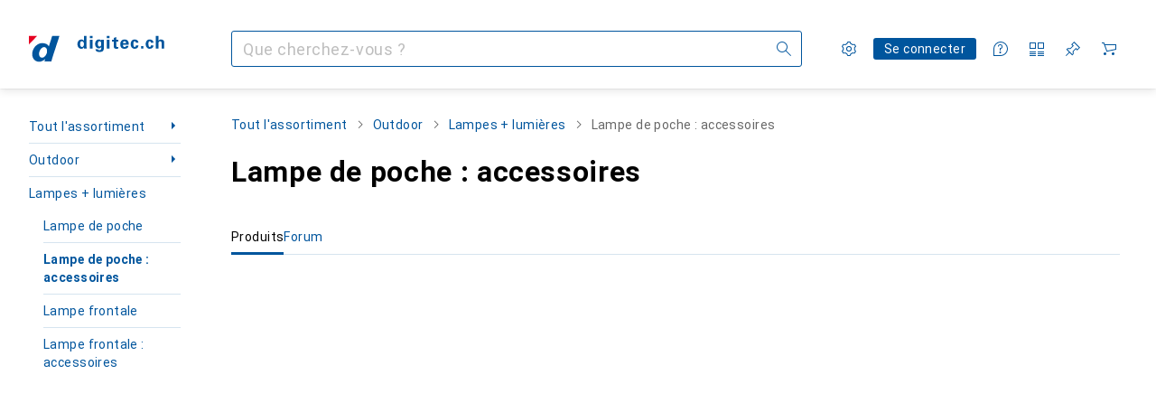

--- FILE ---
content_type: text/css
request_url: https://static03.galaxus.com/_next/static/css/c6df8651c27dbb69.css
body_size: 10846
content:
.yL24Ui8{display:flex;justify-content:center;margin-top:8px}.yrLZICp{padding-top:8px;margin-bottom:8px;color:var(--19q34jv);margin-right:-24px}.yrLZICp .yELSOsz{margin-top:-4px}.yrLZICp1{color:var(--v8dujx);padding-top:8px;margin-bottom:8px}@media (max-width:991px){.yrLZICp1{font:var(--ftb);letter-spacing:var(--ls0)}}.yrLZICp2{display:flex;margin-right:8px}.yrLZICp3{display:flex;flex-direction:column}.yrLZICp5{opacity:.5}.yZ2duIE{margin-right:16px}.yEmJFYK{position:relative;aspect-ratio:1/1;display:flex;align-items:center;justify-content:center;background-color:var(--2tqzub);opacity:var(--akgbsb)}.yEmJFYK1{opacity:.5}.yEmJFYK2{width:48px;padding:4px}.yEmJFYK3,.yEmJFYK4{width:64px;padding:4px}@media (min-width:992px){.yEmJFYK4{width:80px}}.yEmJFYK5{width:64px;padding:4px}@media (min-width:992px) and (max-width:1839px){.yEmJFYK5{width:80px}}@media (min-width:1840px){.yEmJFYK5{width:136px;padding:8px}}.yEmJFYK6{width:56px;padding:4px}@media (min-width:700px) and (max-width:991px){.yEmJFYK6{width:64px}}@media (min-width:992px) and (max-width:1839px){.yEmJFYK6{width:80px}}@media (min-width:1840px){.yEmJFYK6{width:136px;padding:8px}}.yJolGZ8{overflow-wrap:anywhere}.yZgfWyX{margin-top:16px}.yGkIvnP{width:100%}.ycJ0xzb{color:var(--1hmhgt1)}.ycJ0xzb1{color:var(--v8dujx)}.ycJ0xzb{margin-top:4px}.yontvX7{margin-bottom:16px}.ywnJGJ7{display:flex;color:var(--1hmhgt1);margin-bottom:4px}.yDr8m2n{font:var(--ft0);letter-spacing:var(--ls0);display:flex;align-items:center;justify-content:center;height:32px;cursor:pointer;border-style:solid;border-radius:16px;border-width:1px;color:var(--1vd89ah);border-color:var(--7s8lb5);background-color:var(--mnsyke)}.digitec .yDr8m2n{border-radius:1px}.yDr8m2n:hover{color:var(--ju5yqa);border-color:var(--jbj478);background-color:var(--mnsyke)}.yDr8m2n:focus-visible{color:var(--ju5yqa);border-color:var(--10fdxby);background-color:var(--mnsyke)}.yDr8m2n1{margin-right:8px}.yDr8m2n2{margin-left:8px}.yh3CvT6{margin-left:4px;color:var(--zgi6zl);flex-grow:1;display:inline-flex}.yu4QeZD{display:grid;grid-template-columns:repeat(4,minmax(0,1fr));gap:12px 8px;margin:24px 0 16px}@media (min-width:992px) and (max-width:1599px){.yu4QeZD{grid-template-columns:repeat(3,minmax(0,1fr))}}@media (min-width:992px) and (max-width:1399px){.yu4QeZD :nth-child(3n) .yfxrv1A{right:0}}.yrBL5fl2{font:var(--ft0);letter-spacing:var(--ls0);width:100%;padding:7px 11px}@media (min-width:992px){.yrBL5fl2{padding-top:9px;padding-bottom:9px}}.yrBL5fl2{color:inherit;background-color:var(--mnsyke);border-radius:0;border-width:1px;border-style:solid;border-color:var(--1i4jrop)}.yrBL5fl2:focus{border-color:var(--1op5af4)}.yrBL5fl2:disabled{background-color:var(--7pw0f9);border-color:var(--16dqibr);color:var(--zgi6zl)}.yrBL5fl2::placeholder{color:var(--zgi6zl)}.yrBL5fl3{padding-left:37px}.yrBL5fl4{padding-right:37px}.yrBL5fl5:focus,.yrBL5fl5:not(:disabled){border-color:var(--mkbsy3)}.yrBL5fl6{position:relative}.yrBL5fl7{pointer-events:none;position:absolute;display:flex;top:12px;color:var(--csyw65)}.yrBL5fl8{color:var(--zgi6zl)}.yrBL5fl9{left:12px}.yrBL5flA{right:12px}.yrBL5flB{color:var(--x1pr6s)}.yL8wfk9{font:var(--ftb);letter-spacing:var(--ls0);display:flex;width:100%;align-items:center;justify-content:start;cursor:pointer;padding:0 12px;border:1px solid;height:36px;position:relative;-webkit-tap-highlight-color:transparent;-webkit-touch-callout:none;user-select:none}.yL8wfk9:focus{outline:none}.yL8wfk9:focus-visible{outline:2px solid var(--el8vih)}.yL8wfk9:active:not([disabled]),.yL8wfk9:active[aria-disabled=false]{box-shadow:none}@media (min-width:700px){.yL8wfk9{padding:0 12px}}@media (min-width:992px){.yL8wfk9{height:32px;font:var(--ft0);letter-spacing:var(--ls0);max-width:unset}}@media (hover:none){.yL8wfk9:after{content:"";position:absolute;height:48px;width:100%;left:0}}.yL8wfk91{font:var(--ftb);letter-spacing:var(--ls0);line-height:36px;pointer-events:none}@media (min-width:992px){.yL8wfk91{font:var(--ft0);letter-spacing:var(--ls0);line-height:32px}}.yL8wfk92{max-width:100%;flex-shrink:1}.yL8wfk92,.yL8wfk93{text-overflow:ellipsis;overflow:hidden;white-space:nowrap}.yL8wfk93{flex:1 2 0;flex-basis:48px;max-width:max-content}.yL8wfk93:has(+.yL8wfk92){padding-right:4px;position:relative}@media (max-width:991px){.yL8wfk93:has(+.yL8wfk92){border:0;clip:rect(0 0 0 0);height:auto;margin:0;overflow:hidden;padding:0;position:absolute;width:1px;white-space:nowrap}}.yL8wfk93:has(+.yL8wfk92):after{position:absolute;content:":";right:0}.yNxNEFJ .yL8wfk93:has(+.yL8wfk92){border:0;clip:rect(0 0 0 0);height:auto;margin:0;overflow:hidden;padding:0;position:absolute;width:1px;white-space:nowrap}.ymmkLET{box-sizing:border-box;width:100%;text-align:start}@media (max-width:991px){.ymmkLET1{max-height:65vh}}@media (min-width:992px){.ymmkLET1{max-height:400px}}.ymmkLET1{overflow-y:auto;overflow-x:hidden;display:flex;flex-direction:column;gap:8px;margin-bottom:16px}.ymmkLET2{margin-right:8px}.yayn7iT.yayn7iT{color:var(--2tqzub);border-color:var(--1kv95zd);background-color:var(--gowxvt)}@media (hover:hover) and (pointer:fine){.yayn7iT.yayn7iT:active:not([disabled]),.yayn7iT.yayn7iT:hover:not(:active,[disabled]){color:var(--2tqzub);border-color:var(--1kv95zd);background-color:var(--jfj8r7)}}.yayn7iT1{width:fit-content;border-radius:32px}.yayn7iT1:before{content:"+";margin-right:calc(4px / 2)}.yayn7iT2.yayn7iT2{position:relative;display:flex;width:max-content;overflow:hidden;border-radius:100px 0 0 100px}@media (min-width:992px){.yayn7iT2.yayn7iT2{max-width:unset;min-width:unset;width:calc(100% - 37px)}}.digitec .yayn7iT2.yayn7iT2{border-radius:1px 0 0 1px}.yayn7iT3.yayn7iT3{max-width:37px;padding-left:8px;border-left:none;border-radius:0 100px 100px 0}.digitec .yayn7iT3.yayn7iT3{border-radius:0 1px 1px 0}.yayn7iT3.yayn7iT3:before{content:"";width:1px;height:calc(100% + 2px);left:0;margin-left:0;position:absolute;background-color:var(--1e78k81)}.yayn7iT4{flex:1;display:grid;grid-template-columns:minmax(auto,min-content) 1fr;white-space:nowrap}@media (min-width:992px){.yayn7iT4{position:absolute;bottom:-1px;width:max-content;max-width:calc(100% - 24px);display:flex;gap:4px;flex-wrap:wrap}}.yNxNEFJ .yayn7iT4{flex:1;display:grid;max-width:unset;position:unset;grid-template-columns:minmax(auto,min-content) 1fr}.yayn7iT5{display:flex;max-width:216px;margin-right:8px}@media (min-width:992px){.yayn7iT5{max-width:unset;margin-right:0}}.yNxNEFJ .yayn7iT5{display:flex;max-width:216px}.ybeP8RU{cursor:pointer;user-select:none;border:1px solid var(--gibher);border-radius:3px;padding:12px 16px;background-color:var(--mnsyke);color:var(--a3wez2)}.ybeP8RU:disabled{pointer-events:none;opacity:.4;cursor:default}.ybeP8RU:focus-visible:not([disabled]){background-color:var(--mnsyke);outline:none;border:2px solid var(--13lbujv);padding:calc(12px - 1px) calc(16px - 1px);color:var(--ju5yqa)}@media (hover:hover) and (pointer:fine){.ybeP8RU:hover{border:1px solid var(--ju5yqa);color:var(--ju5yqa)}}.ybeP8RU:active{border:2px solid var(--1dcp944);padding:calc(12px - 1px) calc(16px - 1px);color:var(--a3wez2)}.ybeP8RU1.ybeP8RU1{cursor:default;border:2px solid var(--1dcp944);padding:calc(12px - 1px) calc(16px - 1px);color:var(--a3wez2)}.yNCEEFh{flex:1;width:100%;outline:none;white-space:nowrap;overflow:hidden;text-overflow:ellipsis;line-height:1.4em;border:none;background-color:transparent;color:var(--1k779jv);padding-left:12px}.yNCEEFh::placeholder{opacity:1;color:var(--1vd89ah)}.yNCEEFh:is(:focus)::placeholder{color:var(--zgi6zl)}.yNCEEFh::-webkit-search-cancel-button{appearance:none;cursor:pointer;height:32px;width:32px;background-color:var(--l3p4nm);mask-mode:alpha;mask-image:url("data:image/svg+xml;utf8,<svg xmlns='http://www.w3.org/2000/svg' viewBox='0 0 32 32' fill='%23000'><path d='m 20.40539,10.9237 -4.242,4.243 -4.242,-4.243 -0.708,0.706 4.243,4.244 -4.243,4.243 0.708,0.707 4.242,-4.245 4.242,4.243 0.707,-0.705 v -0.003 l -4.242,-4.24 4.242,-4.242 z'/></svg>");margin-right:-4px}.yNCEEFh::-webkit-search-cancel-button:hover{background-color:var(--19obz6c)}.yNCEEFh:not([data-value=""],:focus)::placeholder{cursor:pointer;color:var(--2tqzub)}.yNCEEFh:not([data-value=""],:focus)::placeholder:hover::-webkit-search-cancel-button{display:none}.yNCEEFh[aria-disabled=true]{cursor:default}.yNCEEFh[aria-disabled=true]::placeholder{color:var(--8vgz8i)}.yNCEEFh1{color:var(--l3p4nm);cursor:text;margin-right:4px}.yNCEEFh2{display:none}.yNCEEFh3{position:relative;display:flex;flex:1;flex-direction:row;user-select:none;text-decoration:none;box-sizing:border-box;border:1px solid var(--hplxs6);background-color:var(--411cc2);border-radius:16px}.digitec .yNCEEFh3{border-radius:1px}.yNCEEFh3:has(.yNCEEFh:not([data-value=""],:focus)){border-color:var(--1kv95zd);background-color:var(--gowxvt);border-radius:16px 0 0 16px}.digitec .yNCEEFh3:has(.yNCEEFh:not([data-value=""],:focus)){border-radius:1px 0 0 1px}.yNCEEFh3:has(.yNCEEFh:not([data-value=""],:focus)) .yNCEEFh1{display:none}.yNCEEFh3:has(.yNCEEFh:not([data-value=""],:focus)):hover{background-color:var(--jfj8r7);border-color:var(--1kv95zd)}.yNCEEFh3:focus-within{border-color:var(--1op5af4);background-color:var(--mnsyke)}.yNCEEFh3:focus-within::placeholder{opacity:1;color:var(--zgi6zl)}.yNCEEFh3:focus-within .yNCEEFh1{pointer-events:auto;cursor:pointer}.yNCEEFh3:focus-within .yNCEEFh1:hover{color:var(--19obz6c)}@media (min-width:992px){.yNCEEFh3{height:32px}}.yNCEEFh3[data-status=disabled]{border-color:var(--16dqibr);background-color:var(--mnsyke)}.yNCEEFh4{display:flex;width:100%}.yNCEEFh4:has(.yNCEEFh:not([data-value=""],:focus)) .yNCEEFh2{display:flex}.yhIJg1e1,.yhIJg1e2{width:50%;margin-top:16px;height:auto;padding:10px 18px 12px}.yhIJg1e2{margin-left:8px}.yhIJg1e3{display:flex}.yAf3bIj{display:none}@media (min-width:992px){.yAf3bIj{display:unset}}.yuAChNf{max-width:100%;max-height:100%}.yrNupvz{margin-top:16px}.ybWxutL{fill:var(--816hav)}.ybWxutL>path:last-of-type{filter:drop-shadow(0 0 1px rgb(0 0 0/12%)) drop-shadow(0 2px 2px rgb(0 0 0/6%))}.ybWxutL1{z-index:21}.ybWxutL2{position:relative;background-color:var(--816hav)}.ybWxutL3{width:264px}.ybWxutL4{width:400px}.ybWxutL2{padding:16px 40px 16px 16px;box-shadow:var(--3na90j)}.ybWxutL5.ybWxutL5{position:absolute;top:8px;right:8px}.ybWxutL6{margin-bottom:8px}.ylu1hrb{cursor:pointer;width:24px;height:24px;display:inline-flex;align-items:center;justify-content:center;border-radius:12px;border:none;color:var(--zgi6zl);background-color:transparent;position:relative}@media (hover:none) and (pointer:coarse){.ylu1hrb:before{content:"";position:absolute;inset:50%;translate:-50% -50%;width:100%;height:100%;min-width:40px;min-height:40px}}@media (hover:hover) and (pointer:fine){.ylu1hrb:before{content:"";position:absolute;inset:50%;translate:-50% -50%;width:100%;height:100%;min-width:24px;min-height:24px}}.ylu1hrb:hover{color:var(--1k779jv)}.ylu1hrb:focus-visible{color:var(--1k779jv);background-color:var(--1f6nfo1)}.yWEDHku{font-family:Georgia,Times New Roman,Times,serif;font-style:italic;font-weight:700}.yMEb31e{display:flex;gap:8px;overflow:hidden;max-width:100%}.yMEb31e .yYcUgGq,.yMEb31e .ysfP4eu{margin:0}.yx26KTL.yx26KTL{padding:12px 0;flex-wrap:nowrap;align-items:center;height:48px}@media (min-width:992px){.yx26KTL.yx26KTL{padding:5px 0;height:32px}}.yx26KTL.yx26KTL .yTsHfmn2{margin-top:0}.yx26KTL1{flex-grow:1;justify-content:flex-start;overflow:hidden;text-overflow:ellipsis;white-space:nowrap;line-height:24px}.yx26KTL2{min-width:25px;text-align:right}.yb014DO{display:inline-block;padding:4px 8px;margin:4px;border-style:solid;border-width:1px;font:var(--fta);letter-spacing:var(--ls0);line-height:1;text-transform:uppercase}.yTsHfmn{display:flex;align-items:flex-start;color:var(--1k779jv);cursor:pointer}.yTsHfmn1{cursor:default;opacity:.4}.yTsHfmn2{position:relative;display:inline-flex;justify-content:center;align-items:center;width:18px;min-width:18px;height:18px;margin-right:12px;margin-top:3px}@media (min-width:992px){.yTsHfmn2{margin-top:1px}}.yTsHfmn3{position:absolute;appearance:none;content:"";inset:0;width:100%;height:100%;margin:0;border-width:1px;border-style:solid;border-radius:3px;border-color:var(--19bphjt)}.yTsHfmn4{border-color:var(--idx9s6)}.yTsHfmn3:checked{background-color:var(--1op5af4);border-color:var(--19bphjt)}.yTsHfmn3:focus-visible{outline:var(--19bphjt) solid 2px;outline-offset:1px}.yTsHfmn3:not(:disabled){cursor:pointer}.yTsHfmn5{color:var(--mnsyke);display:none}.yTsHfmn3:checked+.yTsHfmn5{display:initial}.ysfP4eu{border-color:var(--6w2yz3);background-color:var(--6w2yz3);color:var(--2tqzub)}.ysfP4eu2{overflow:hidden;text-overflow:ellipsis;white-space:nowrap}.yd88NAO{overflow:hidden}.yd88NAO,.yd88NAO1{display:flex;flex-direction:column}.yd88NAO2{display:flex;align-items:center;padding:8px 24px 0}@media (min-width:992px){.yd88NAO2{padding-left:16px;padding-right:16px}}.yd88NAO5{margin-left:4px}@media (min-width:992px){.yd88NAO5{margin-left:8px}}.yd88NAO7{border:0;clip:rect(0 0 0 0);height:auto;margin:0;overflow:hidden;padding:0;position:absolute;width:1px;white-space:nowrap}.yd88NAO6{margin:8px 24px}@media (min-width:992px){.yd88NAO6{margin:8px 24px 8px 16px}}.yd88NAO8{overflow-y:auto;padding:12px 24px;mask-image:linear-gradient(transparent,rgb(0 0 0) 16px,rgb(0 0 0) calc(100% - 16px),transparent)}@media (min-width:992px){.yd88NAO8{padding-top:8px;padding-left:16px;padding-right:24px}}.yd88NAO9{padding:0 8px}.yd88NAO9:after{display:inline-block;content:"·";color:var(--zgi6zl)}.yd88NAOA{position:relative;height:16px;margin-left:16px;border-left:1px solid var(--8tcvzo)}.yd88NAOB{background-color:var(--8tcvzo);margin:8px 0;height:1px}.yYcUgGq{margin:4px}.yYcUgGq1{overflow:hidden;text-overflow:ellipsis;white-space:nowrap}.yYcUgGq3{color:var(--v16niv);border-color:var(--v16niv)}.yYcUgGq4{color:var(--1rwo1a7);border-color:var(--1rwo1a7)}.ypkAraj{display:grid;gap:4px;grid-auto-columns:1fr auto auto;grid-auto-flow:column;border:1px solid var(--1i4jrop);padding:0;place-items:center end}.ypkAraj:active,.ypkAraj:focus-within{border-color:var(--1op5af4)}.ypkAraj1{width:100%;border:none;padding:10px 0 10px 10px;appearance:textfield;grid-column:1/1;grid-row:1/1;background-color:transparent;-webkit-appearance:none}.ypkAraj1::-webkit-search-cancel-button{appearance:none;align-self:stretch;height:auto;margin:0;width:40px;background:transparent}.ypkAraj1::placeholder{color:var(--zgi6zl)}.ypkAraj1:not(:focus){overflow:hidden;text-overflow:ellipsis}.ypkAraj1:placeholder-shown{text-overflow:clip}.ypkAraj2{padding:0 4px;margin-right:8px;grid-column:1/1;grid-row:1/1}.ypkAraj3{height:auto;justify-self:center;margin-right:12px;color:var(--csyw65)}.yRGTUHk{display:inline-block;display:-webkit-box;line-height:1;overflow:hidden;-webkit-line-clamp:1;-webkit-box-orient:vertical}.yRGTUHk1{font:var(--ftg)}.yRGTUHk1,.yRGTUHk2{letter-spacing:var(--ls0);display:inline;color:var(--ju5yqa)}.yRGTUHk2{font:var(--ftb);line-height:1;margin-left:4px}@media (min-width:992px){.yRGTUHk2{font:var(--ft0);letter-spacing:var(--ls0);line-height:1}}@media (min-width:992px) and (max-width:1199px){.yRGTUHk3{display:none}}.yRGTUHk4{display:inline;font:var(--ftb);letter-spacing:var(--ls0);line-height:1;margin-left:4px;color:var(--1hmhgt1)}.yUvVz5k{font-size:13px;line-height:1}.yUvVz5k1{width:4px;height:4px;overflow:hidden}.yKchczv{display:flex;align-items:center}.yKchczv1{margin-left:8px;color:var(--1hmhgt1)}.yKchczv2{display:inline-block;white-space:nowrap;font-size:var(--yKchczv3);line-height:1;letter-spacing:var(--yKchczv4);margin-right:var(--yKchczv5)}.yKchczv2:before{margin-right:var(--yKchczv6)}.yKchczv2:after{color:var(--11uxnuz)}.yKchczv7:before{content:var(--yKchczv8)}.yKchczv7:after{content:var(--yKchczv9)}.yE9t1Z5{display:flex;width:16px}.yE9t1Z51{color:var(--1vd89ah);border-color:var(--hplxs6);background-color:var(--411cc2);border-radius:100px;width:max-content;gap:8px;margin-right:8px}.digitec .yE9t1Z51{border-radius:1px}@media (hover:hover) and (pointer:fine){.yE9t1Z51:active[aria-disabled=false],.yE9t1Z51:hover[aria-disabled=false]:not(:active){color:var(--4hqdzv);border-color:var(--hplxs6);background-color:var(--bcrr7q)}}.yE9t1Z51[aria-disabled=true]{border-color:var(--16dqibr);color:var(--8vgz8i);background-color:var(--mnsyke);cursor:default}.yE9t1Z52{color:var(--2tqzub);border-color:var(--1kv95zd);background-color:var(--gowxvt)}@media (hover:hover) and (pointer:fine){.yE9t1Z52:active[aria-disabled=false],.yE9t1Z52:hover[aria-disabled=false]:not(:active){color:var(--2tqzub);border-color:var(--1kv95zd);background-color:var(--jfj8r7)}}@media (min-width:992px){.yE9t1Z51{max-width:unset;min-width:unset;width:100%;display:grid;margin-right:0;grid-template-columns:1fr min-content}}.yMYWssK1,.yMYWssK2{font:var(--fti);letter-spacing:var(--ls0);max-width:100%;margin-bottom:0;overflow:hidden;display:-webkit-box;-webkit-line-clamp:2;-webkit-box-orient:vertical}.yfxrv1A{position:absolute;background:var(--mnsyke);width:360px;height:430px;margin-top:4px;padding-left:8px;z-index:11;box-shadow:var(--3na90j);display:grid;grid-template-areas:"title extra . close" "content content content content" "footer footer footer footer";grid-template-rows:48px 1fr min-content;grid-template-columns:auto repeat(3,1fr) min-content}.yfxrv1A1{grid-area:title;align-self:end;text-overflow:ellipsis;overflow:hidden;white-space:nowrap;margin-left:16px;margin-right:8px;font:var(--ft4);letter-spacing:var(--ls1)}.yfxrv1A2{grid-area:extra;display:flex;align-items:center;align-self:end;height:32px}.yfxrv1A2 *+*{margin-left:8px}.yfxrv1A3{grid-area:footer;padding:16px 24px 24px 16px}.yfxrv1A4{grid-area:content}.yfxrv1A5{grid-area:close;height:32px;width:32px;margin-right:16px;place-self:end end}.yfxrv1A5:hover{cursor:pointer}.yeovsoY{display:flex;flex-direction:row}.yeovsoY1{gap:16px}@media (min-width:992px){.yeovsoY{gap:0}}.yeovsoY2{position:relative;display:inline-flex;z-index:4;padding:8px}@media (hover:none),(pointer:coarse){.yeovsoY2:active{opacity:.35}}.yO4HhoU{grid-area:content}.yO4HhoU1{position:relative}.yO4HhoU2,.ykfMStF{width:100%}.ykfMStF{position:absolute;left:0;top:0;height:100%;z-index:2}.ykfMStF1{background:var(--2tqzub)}.ykfMStF2{position:absolute;display:flex;width:100%;height:100%;aspect-ratio:1/1;justify-content:center;align-items:center}.ykfMStF3{opacity:0}@keyframes ysEpmGi{0%{transform:scaleY(0)}to{transform:scaleY(1)}}.ysEpmGi1{width:100%;display:flex;flex-direction:row;justify-content:space-between;writing-mode:horizontal-tb;transform:scaleY(-1);margin-bottom:4px}.ysEpmGi2{background-color:transparent;width:100%;padding:0}.ysEpmGi2:after,.ysEpmGi2:before{content:"";display:block;width:100%;margin:0 auto}.ysEpmGi2:after{height:var(--ysEpmGi3);border:1px solid var(--mnsyke);animation-name:ysEpmGi;animation-duration:.5s;animation-delay:50ms;animation-timing-function:cubic-bezier(.22,1,.36,1);animation-fill-mode:forwards;transform-origin:top;transform:scaleY(0)}@media (prefers-reduced-motion:reduce){.ysEpmGi2:after{animation:none;transform:scaleY(1)}}.ysEpmGi2[data-selected=true]:after{background-color:var(--12illp0)}.ysEpmGi2[data-selected=false]:after{background-color:var(--urbep5)}.ysEpmGi2:before{height:2px;transform:translateY(calc((12px / 2) * -1))}.ysEpmGi4[data-selected=true]:before{background-color:var(--urbep5)}.ysEpmGi5[data-selected=true]:before{background-color:var(--jg28df)}.ysEpmGi2[data-selected=false]:before{background-color:var(--urbep5)}.ysEpmGi2:first-of-type:before{border-left:1px solid var(--mnsyke)}.ysEpmGi2:last-of-type:before{border-right:1px solid var(--mnsyke)}.ylfRmKq{color:var(--1b126oq);background-color:var(--2tqzub);opacity:var(--akgbsb);padding:16px}.ylfRmKq1{position:relative;display:flex;align-items:center;justify-content:center;max-width:var(--ylfRmKq2);margin:0 auto;aspect-ratio:var(--ylfRmKq3)}.ylfRmKq4{position:absolute}.yM1Lkvi{display:flex;align-items:end;justify-content:space-between}.yM1Lkvi1{grid-area:label;color:var(--1hmhgt1)}.yM1Lkvi1,.yM1Lkvi2{font:var(--ft0);letter-spacing:var(--ls0)}.yM1Lkvi2{position:relative;color:var(--1i4jrop);width:16px;margin:0 16px;padding:10px 0}.yM1Lkvi4{margin-left:0}.yM1Lkvi5{margin-left:8px}.yM1Lkvi3{grid-area:unit}.yM1Lkvi3,.yM1Lkvi6{color:var(--1k779jv)}.yM1Lkvi6{width:100%;grid-area:input;border:none;text-align:right;padding:0;background-color:transparent}.yM1Lkvi7{color:var(--1hmhgt1)}.yM1Lkvi6::-webkit-inner-spin-button,.yM1Lkvi6::-webkit-outer-spin-button{-webkit-appearance:none;margin:0}.yM1Lkvi6{appearance:textfield}.yM1Lkvi6 ::placeholder{opacity:.43;color:var(--1hmhgt1)}.yM1Lkvi6:is([data-is-top-merged=true]):not(:focus)::placeholder{opacity:1;color:var(--1k779jv)}.yM1Lkvi8{display:grid;min-width:120px;max-width:224px;border:1px solid var(--jg28df)}.yM1Lkvi9{border-color:var(--1i4jrop)}.yM1LkviA{border-color:var(--jg28df)}.yM1Lkvi8{padding:8px}.yM1LkviB{grid-template-areas:"unit input";grid-template-columns:auto 1fr;padding-right:8px}.yM1LkviC{grid-template-areas:"input unit";grid-template-columns:1fr auto}.yM1Lkvi8{grid-template-columns:auto 1fr;align-items:center}@media (max-width:991px){.yM1Lkvi8{padding-top:10px;padding-bottom:10px}}.yM1Lkvi8:has(:focus-within){border-color:var(--jg28df)}.yM1Lkvi8:has(.yM1Lkvi6:disabled){border-color:var(--1i4jrop);background-color:var(--16dqibr);color:var(--1hmhgt1);opacity:.4}.yM1LkviD{font:var(--ft0);letter-spacing:var(--ls0);color:var(--1hmhgt1);display:grid;grid-template-areas:"label label" "input input"}.yM1LkviE{grid-template-columns:auto 1fr}.yM1LkviF{grid-template-columns:1fr auto}.yArygEf{transition:opacity .2s linear}@media (min-width:700px){.yArygEf{position:absolute;right:16px;bottom:16px}}@media (min-width:992px){@media (hover:hover) and (pointer:fine){.yArygEf1{opacity:0}}}.yArygEf:focus-within{opacity:1}.yArygEf2{display:flex;flex-direction:column;position:relative;padding:8px 16px 24px}.yArygEf3{opacity:.2}.yArygEf4{opacity:.5}.yArygEf5{opacity:1}@media (min-width:992px){.yArygEf2{padding:24px}}@media (min-width:992px){.yArygEf2:hover .yArygEf{opacity:1}}@media (hover:none),(pointer:coarse){.yArygEf2:active:not(:has(.yArygEf:active)){opacity:.35}}.yArygEf6{margin-bottom:4px}.yArygEf7{display:flex;flex-direction:row;align-items:flex-end;margin-bottom:8px}@media (min-width:700px) and (max-width:991px){.yArygEf7{min-height:24px}}@media (min-width:992px){.yArygEf7{min-height:22px}}@media (min-width:1600px){.yArygEf7{min-height:25px}}.yArygEf7>:not(:last-child){margin-right:8px}.yArygEf8{position:relative;z-index:4;margin-top:8px}.yArygEf9{display:flex;flex-direction:row;justify-content:space-between;align-items:center;margin-bottom:4px;min-height:20px}.yArygEfA{font:var(--ftb);letter-spacing:var(--ls0);overflow:hidden;white-space:nowrap;text-overflow:ellipsis;z-index:4}@media (min-width:992px){.yArygEfA{font:var(--ft0);letter-spacing:var(--ls0)}}.yArygEfB{line-height:0;z-index:4}@media (min-width:700px){.yArygEfC{min-height:93px}}@media (min-width:1400px){.yArygEfC{min-height:100px}}.yArygEfD{font:var(--ftb);letter-spacing:var(--ls0);overflow-x:hidden;text-overflow:ellipsis;white-space:nowrap;color:var(--1mds2u2);margin-bottom:0;margin-top:4px}@media (min-width:992px){.yArygEfD{font:var(--ft0);letter-spacing:var(--ls0)}}.yArygEfE{display:flex;align-items:center;justify-content:space-between;margin-top:8px;min-height:32px}@media (min-width:700px){.yArygEfE{margin-top:12px;min-height:16px}}.yAoR8Je1{--thumb-area:48px;appearance:none;user-select:none;position:absolute;background-color:transparent;pointer-events:none;inset:0;margin:0;padding:0;height:var(--thumb-area);width:calc(100% + var(--thumb-area));left:calc(var(--thumb-area) / 2 * -1)}.yAoR8Je2{--thumb-center-color:var(--12illp0)}.yAoR8Je3{--thumb-center-color:var(--816hav)}.yAoR8Je1{z-index:0}.yAoR8Je1[data-elevation=medium]{z-index:1}.yAoR8Je1[data-elevation=high]{z-index:2}@media (min-width:992px){.yAoR8Je1{--thumb-area:32px}}.yAoR8Je1::-moz-range-thumb{--thumb-area:48px;--thumb-size:28px;--thumb-active-size:36px;--thumb-border:2px;--thumb-radius:calc(var(--thumb-size) / 2);--thumb-position:translate(0,-50%);--thumb-border-color:var(--jg28df);--touch-halo-color:var(--ezs0k9);--touch-halo-radius:36px;--touch-target:calc((var(--thumb-area) - var(--thumb-size)) / 2);--touch-target-active:calc((var(--thumb-area) - var(--thumb-active-size)) / 2);appearance:none;cursor:grab;pointer-events:all;width:var(--thumb-area);height:var(--thumb-area);box-sizing:border-box;border-radius:50%;outline:0 solid transparent;will-change:box-shadow,border,outline;transform-origin:center center;transform:var(--thumb-position);background-position:50%;background-color:transparent;border:var(--touch-target) solid transparent;box-shadow:inset 0 0 0 var(--thumb-border) var(--thumb-border-color),inset 0 0 0 8px var(--816hav),inset 0 0 0 var(--thumb-radius) var(--thumb-center-color);transition:box-shadow .1s cubic-bezier(.83,0,.17,1),border .1s linear,outline .1s linear}[data-elevation=high].yAoR8Je1::-moz-range-thumb{--thumb-radius:var(--thumb-active-size);cursor:grabbing;outline:var(--touch-halo-radius) solid var(--touch-halo-color);border:var(--touch-target-active) solid var(--touch-halo-color)}.yAoR8Je1::-moz-range-thumb:disabled{--thumb-border-color:var(--urbep5);cursor:default}@media (prefers-reduced-motion:reduce){.yAoR8Je1::-moz-range-thumb{transition:none}}@media (min-width:992px){.yAoR8Je1::-moz-range-thumb{--thumb-area:32px;--thumb-size:24px;--touch-halo-color:transparent}}.yAoR8Je1::-webkit-slider-thumb{--thumb-area:48px;--thumb-size:28px;--thumb-active-size:36px;--thumb-border:2px;--thumb-radius:calc(var(--thumb-size) / 2);--thumb-position:translate(0,-50%);--thumb-border-color:var(--jg28df);--touch-halo-color:var(--ezs0k9);--touch-halo-radius:36px;--touch-target:calc((var(--thumb-area) - var(--thumb-size)) / 2);--touch-target-active:calc((var(--thumb-area) - var(--thumb-active-size)) / 2);appearance:none;cursor:grab;pointer-events:all;width:var(--thumb-area);height:var(--thumb-area);box-sizing:border-box;border-radius:50%;outline:0 solid transparent;will-change:box-shadow,border,outline;transform-origin:center center;transform:var(--thumb-position);background-position:50%;background-color:transparent;border:var(--touch-target) solid transparent;box-shadow:inset 0 0 0 var(--thumb-border) var(--thumb-border-color),inset 0 0 0 8px var(--816hav),inset 0 0 0 var(--thumb-radius) var(--thumb-center-color);transition:box-shadow .1s cubic-bezier(.83,0,.17,1),border .1s linear,outline .1s linear}[data-elevation=high].yAoR8Je1::-webkit-slider-thumb{--thumb-radius:var(--thumb-active-size);cursor:grabbing;outline:var(--touch-halo-radius) solid var(--touch-halo-color);border:var(--touch-target-active) solid var(--touch-halo-color)}.yAoR8Je1::-webkit-slider-thumb:disabled{--thumb-border-color:var(--urbep5);cursor:default}@media (prefers-reduced-motion:reduce){.yAoR8Je1::-webkit-slider-thumb{transition:none}}@media (min-width:992px){.yAoR8Je1::-webkit-slider-thumb{--thumb-area:32px;--thumb-size:24px;--touch-halo-color:transparent}}.yAoR8Je4:disabled::-webkit-slider-thumb{transform:translateY(calc(-50% + 2px))}.yAoR8Je5{position:relative}@media (min-width:992px){.yUnQLh4.yUnQLh4{transform:scale(.8);margin-right:4px;vertical-align:sub}}.yUnQLh41{display:block;margin-top:16px;white-space:nowrap;overflow:hidden;text-overflow:ellipsis}.yUpvAiY{position:relative;margin:0 4px}@media (max-width:991px){.yUpvAiY{height:100%;margin:0 22px}.yUpvAiY:before{content:"";position:absolute;height:inherit;width:100vw;left:-46px;transform:translateY(50%);touch-action:none}}.yUpvAiY1{display:flex;flex-direction:column;justify-content:center;position:relative;padding:0 16px}@media (min-width:992px){.yUpvAiY1{padding:0 24px 0 16px}}.yUpvAiY2{position:relative;align-self:center;display:flex;flex-direction:column-reverse;width:100%;gap:32px}@media (min-width:992px){.yUpvAiY2{flex-direction:column;padding:0 8px;gap:calc(16px + 12px)}}.yUpvAiY3{position:absolute;top:12px}@media (max-width:991px){.yUpvAiY3{top:16px}}.ys1hp16{display:flex;flex-direction:column;font:var(--ftb);letter-spacing:var(--ls0)}.ys1hp161{height:320px;margin:0 auto;object-fit:contain}.yOYSSnr{grid-area:content}.yOYSSnr1{position:relative}.yOYSSnr2{width:100%}.yf3E5xY{flex-shrink:0}.yf3E5xY1{cursor:pointer}.yf3E5xY2{cursor:default}.yhlhnM7.yhlhnM7{margin-right:4px}.yhlhnM7.yhlhnM7:before{margin-right:-2px}.yhlhnM7.yhlhnM7:after{display:none}.ywlxsTq{--height:22px}@media (max-width:699px){.ywlxsTq{--height:23px}}.ywlxsTq{position:relative;display:block;padding:0 6px 0 11px;height:var(--height);line-height:var(--height);min-width:35px;color:var(--2tqzub);font:var(--fta);letter-spacing:var(--ls0);text-align:right}.ywlxsTq1{cursor:pointer}.ywlxsTq2{cursor:default}.ywlxsTq{background-color:var(--ywlxsTq3);clip-path:polygon(100% 0,20% 0,0 50%,20% 100%,100% 100%)}.ywlxsTq4{padding-left:6px;padding-right:11px;text-align:left;clip-path:polygon(0 0,calc(100% - 7px) 0,100% 50%,calc(100% - 7px) 100%,0 100%)}.ywlxsTq5,.ywlxsTq6{line-height:var(--height)}.ywlxsTq6{top:-.33em;font-size:8px}.ypR8pdh{flex-grow:1;justify-content:flex-start;margin-left:8px}@media (max-width:991px){.ypR8pdh{line-height:40px}}@media (min-width:992px){.ypR8pdh{line-height:32px}}.ypR8pdh1.ypR8pdh1{align-items:center}@media (max-width:991px){.ypR8pdh1.ypR8pdh1{height:40px}}@media (min-width:992px){.ypR8pdh1.ypR8pdh1{height:32px}}.ypR8pdh1.ypR8pdh1:not(:has(.ypR8pdh)) span{flex:1}@media (max-width:991px){.ypR8pdh1.ypR8pdh1 input{margin-bottom:4px}}@media (min-width:992px){.ypR8pdh1.ypR8pdh1 input{margin-bottom:2px}}.yzMqgQi{display:flex;flex-direction:column;font:var(--ftb);letter-spacing:var(--ls0)}.yzMqgQi1{height:320px;margin:0 auto;object-fit:contain}.ybpGVq6{display:flex;align-items:flex-start;cursor:pointer}.ybpGVq61{cursor:default;opacity:.4}.ybpGVq62{appearance:none;position:relative;display:inline-flex;justify-content:center;align-items:center;height:18px;width:18px;min-width:18px;border-width:1px;border-style:solid;border-radius:50%;margin:3px 12px 0 0}@media (min-width:992px){.ybpGVq62{margin-top:1px}}.ybpGVq62{border-color:var(--ybpGVq63)}.ybpGVq62:checked{background-color:var(--1op5af4);border-color:var(--1op5af4)}.ybpGVq62:checked:after{content:"";width:6px;height:6px;border-radius:3px;background-color:var(--mnsyke)}.ybpGVq62:focus-visible{outline:var(--19bphjt) solid 2px;outline-offset:1px}.ybpGVq62:not(:disabled){cursor:pointer}.yanylD8{display:flex;align-items:center;gap:8px}.yanylD81.yanylD81{margin:0;color:var(--1hmhgt1);font:var(--ftb);letter-spacing:var(--ls0)}.yPX11ik{display:flex;flex-direction:column;overflow:hidden}.yPX11ik1{overflow-y:auto}@media (max-width:991px){.yPX11ik1{padding-top:8px;padding-inline:24px}}@media (min-width:992px){.yPX11ik1{padding-top:8px;padding-left:16px;padding-right:24px}}.yPX11ik2{display:flex;flex-direction:column;padding-top:8px}@media (max-width:991px){.yPX11ik2{padding-inline:24px}}@media (min-width:992px){.yPX11ik2{padding-inline:16px}}.yPX11ik4{margin-block:16px}.yn56Vos{--height:22px}@media (max-width:699px){.yn56Vos{--height:23px}}.yn56Vos{position:relative;display:block;padding:0 6px 0 11px;height:var(--height);line-height:var(--height);min-width:35px;color:var(--2tqzub);font:var(--fta);letter-spacing:var(--ls0);text-align:right}.yn56Vos1{cursor:pointer}.yn56Vos2{cursor:default}.yn56Vos{background-color:var(--yn56Vos3);clip-path:polygon(100% 0,20% 0,0 50%,20% 100%,100% 100%)}.yn56Vos4{padding-left:6px;padding-right:11px;text-align:left;clip-path:polygon(0 0,calc(100% - 7px) 0,100% 50%,calc(100% - 7px) 100%,0 100%)}.yn56Vos5{min-width:51px;height:22px;font-size:18px;line-height:22px}.yn56Vos6,.yn56Vos7{line-height:var(--height)}.yn56Vos7{top:-.33em;font-size:8px}.yXp2tu6{position:relative}.yXp2tu61{width:100%}.ygWw8iP{flex-shrink:0}.ygWw8iP1{cursor:pointer}.ygWw8iP2{cursor:default}.ypKFQlZ{width:100%;height:100%;border:0;clip:rect(0 0 0 0);height:auto;margin:0;overflow:hidden;padding:0;position:absolute;width:1px;white-space:nowrap}.ypKFQlZ,.ypKFQlZ2{appearance:none;cursor:pointer}.ypKFQlZ2{width:100%;height:100%;border:none}.ypKFQlZ2,.ypKFQlZ2:active,.ypKFQlZ2:focus,.ypKFQlZ2:hover{background-color:transparent;-webkit-tap-highlight-color:transparent}.ypKFQlZ2[disabled]{pointer-events:none;cursor:inherit}.ypKFQlZ2{border:0;clip:rect(0 0 0 0);height:auto;margin:0;overflow:hidden;padding:0;position:absolute;width:1px;white-space:nowrap}.ypKFQlZ3{width:100%;height:100%;appearance:none;border:none;cursor:pointer}.ypKFQlZ3,.ypKFQlZ3:active,.ypKFQlZ3:focus,.ypKFQlZ3:hover{background-color:transparent;-webkit-tap-highlight-color:transparent}.ypKFQlZ3[disabled]{pointer-events:none;cursor:inherit}.ypKFQlZ3{border:0;clip:rect(0 0 0 0);height:auto;padding:0;position:absolute;width:1px}.ypKFQlZ3,.ypKFQlZ4{margin:0;overflow:hidden;white-space:nowrap}.ypKFQlZ4{position:relative;padding:0 16px;appearance:none;border:none;cursor:pointer;color:inherit;background-color:transparent;-webkit-tap-highlight-color:transparent;text-overflow:ellipsis}.ypKFQlZ5:first-of-type{border-top-left-radius:100px;border-bottom-left-radius:100px}.ypKFQlZ5:last-of-type{border-top-right-radius:100px;border-bottom-right-radius:100px}.ypKFQlZ6:first-of-type{border-top-left-radius:1px;border-bottom-left-radius:1px}.ypKFQlZ6:last-of-type{border-top-right-radius:1px;border-bottom-right-radius:1px}.ypKFQlZ7{color:var(--2tqzub)}.ypKFQlZ4:active,.ypKFQlZ4:focus,.ypKFQlZ4:hover{background-color:transparent;outline:none}.ypKFQlZ4:focus-visible{outline:2px solid var(--el8vih);outline-offset:4px}.ypKFQlZ8{pointer-events:none;cursor:inherit}.ypKFQlZ9{display:inline-flex;align-items:center;justify-content:center;gap:12px}.ypKFQlZ9 .yELSOsz{width:32px;height:32px;padding:8px;margin-left:-12px;margin-right:-12px}.ypKFQlZA{padding:0 16px;cursor:pointer;overflow:hidden;white-space:nowrap;text-overflow:ellipsis;user-select:none;-webkit-tap-highlight-color:transparent}.ypKFQlZB:first-of-type{border-top-left-radius:100px;border-bottom-left-radius:100px}.ypKFQlZB:last-of-type{border-top-right-radius:100px;border-bottom-right-radius:100px}.ypKFQlZC:first-of-type{border-top-left-radius:1px;border-bottom-left-radius:1px}.ypKFQlZC:last-of-type{border-top-right-radius:1px;border-bottom-right-radius:1px}.ypKFQlZA:has(:focus-visible){outline:2px solid var(--el8vih);outline-offset:4px}.ypKFQlZD{pointer-events:none;cursor:inherit}.ypKFQlZE{position:relative;display:inline-flex;align-items:stretch;cursor:pointer;color:var(--1vd89ah);background-color:var(--mnsyke);box-shadow:inset 0 0 0 1px var(--7s8lb5);padding:0;text-align:center;-webkit-tap-highlight-color:transparent}.ypKFQlZF{border-radius:100px}.ypKFQlZG{border-radius:1px}.ypKFQlZE{font:var(--ftb);letter-spacing:var(--ls0);line-height:calc(32px + 4px)}@media (min-width:992px){.ypKFQlZE{font:var(--ft0);letter-spacing:var(--ls0);line-height:32px}}.ypKFQlZH{color:var(--8vgz8i);background-color:var(--1v28369);box-shadow:inset 0 0 0 1px var(--16dqibr);pointer-events:none;cursor:default}@media (hover:hover) and (pointer:fine){.ypKFQlZI:hover{color:var(--ju5yqa);background-color:var(--mnsyke);box-shadow:inset 0 0 0 1px var(--jbj478)}.ypKFQlZI:hover .ypKFQlZ4{color:var(--ju5yqa)}}.ypKFQlZJ{color:var(--2tqzub);background-color:var(--gowxvt);box-shadow:inset 0 0 0 1px var(--1kv95zd)}@media (hover:hover) and (pointer:fine){.ypKFQlZJ:hover{color:var(--2tqzub);background-color:var(--jfj8r7);box-shadow:inset 0 0 0 1px var(--1kv95zd)}.ypKFQlZJ:hover .ypKFQlZ4{color:var(--2tqzub)}}.yJEYnCX{display:flex;align-items:center;gap:8px}@keyframes yPbTZ5C{0%{opacity:0;max-width:0;margin-right:0}to{opacity:1;max-width:300px;margin-right:8px}}@keyframes yPbTZ5C1{0%{opacity:1;max-width:300px;margin-right:8px;mask-image:linear-gradient(90deg,rgb(0 0 0/100%) 100%,transparent 0)}to{opacity:0;max-width:0;margin-right:0;mask-image:linear-gradient(90deg,rgb(0 0 0/100%) 0,transparent)}}.yPbTZ5C2{margin-right:8px;display:flex}.yPbTZ5C2 label{width:100%;min-width:66px;max-width:178px}.yPbTZ5C2:has(input:not([disabled]):is(:checked)){display:none}@media (min-width:992px){.yPbTZ5C2 label{min-width:90px;max-width:242px}.yPbTZ5C2:has(input:not([disabled],:checked)){animation:yPbTZ5C;animation-timing-function:ease-out;animation-fill-mode:forwards}}@media (min-width:992px){.yPbTZ5C3:has(input:not([disabled],:checked)){animation-duration:.2s}}@media (min-width:992px){.yPbTZ5C4:has(input:not([disabled],:checked)){animation-duration:0s}}@media (min-width:992px){.yPbTZ5C2:has(input:not([disabled]):is(:checked)){display:flex;animation:yPbTZ5C1;animation-timing-function:ease-in;animation-fill-mode:forwards}}@media (min-width:992px){.yPbTZ5C5:has(input:not([disabled]):is(:checked)){animation-delay:.5s;animation-duration:.2s}}@media (min-width:992px){.yPbTZ5C6:has(input:not([disabled]):is(:checked)){animation-delay:0s;animation-duration:0s}}.yuc5sw6{background:var(--mnsyke);white-space:nowrap}@keyframes yuc5sw61{0%{opacity:0}to{opacity:1}}@keyframes yuc5sw62{0%{opacity:1;transform:translateY(0)}to{opacity:0;transform:translateY(50%);width:0}}.yuc5sw63{flex-shrink:0}.yuc5sw64{min-height:13px;opacity:0;animation-duration:.4s;animation-delay:.2s;animation-fill-mode:forwards;animation-name:yuc5sw61}.yuc5sw65{position:absolute;left:0;overflow:hidden;min-height:13px;opacity:1;animation-name:yuc5sw62;animation-duration:.3s;animation-fill-mode:forwards}@keyframes yBwj2hI{0%{opacity:1;max-height:80px}to{opacity:0;max-height:0}}@keyframes yBwj2hI1{0%{opacity:0;max-height:0}to{opacity:1;max-height:80px}}@media (min-width:992px){.yBwj2hI2:has(input:is(:checked)){animation:yBwj2hI;animation-timing-function:ease-in;animation-fill-mode:forwards}}@media (min-width:992px){.yBwj2hI3:has(input:is(:checked)){animation-delay:1s}}@media (min-width:992px){.yBwj2hI4:has(input:is(:checked)){animation-delay:0}}@media (min-width:992px){.yBwj2hI5:has(input:is(:checked)){animation-duration:.25s}}@media (min-width:992px){.yBwj2hI6:has(input:is(:checked)){animation-duration:0}}@media (min-width:992px){.yBwj2hI2:has(input:not(:checked)){animation:yBwj2hI1;animation-timing-function:ease-out;animation-fill-mode:forwards}}@media (min-width:992px){.yBwj2hI7:has(input:not(:checked)){animation-duration:.25s}}@media (min-width:992px){.yBwj2hI8:has(input:not(:checked)){animation-duration:0}}.yBwj2hI9{display:none}@media (min-width:992px){.yBwj2hI9{display:block;margin:16px 0 8px}}.yBwj2hIA{display:flex;min-inline-size:0}.yBwj2hIB{border:0;clip:rect(0 0 0 0);height:auto;margin:0;overflow:hidden;padding:0;position:absolute;width:1px;white-space:nowrap}.yUomLv2{position:relative;overflow:hidden;width:100%}.yUomLv21{left:0;top:0;width:100%;position:absolute}.yUomLv21:before{content:"\200B";white-space:normal}.yNxNEFJ{position:sticky;top:-1px;height:2px;margin-top:-2px;z-index:10}.yNxNEFJ:after{content:"";background-color:var(--mnsyke);position:fixed;top:0;width:100%;height:var(--yNxNEFJ1)}.yNxNEFJ2{margin-left:auto;white-space:nowrap}@keyframes yNxNEFJ3{0%{display:flex;transform:translateY(0)}to{transform:translateY(var(--2aucob0))}}@keyframes yNxNEFJ4{0%{display:flex;transform:translateY(var(--2aucob0))}99%{transform:translateY(0)}to{display:none}}.yNxNEFJ5{--2aucob0:var(--yNxNEFJ6);position:fixed;gap:8px;align-items:center;background-color:var(--mnsyke);height:66px;margin-left:-24px;padding:0 24px;top:0;border-bottom:1px solid var(--8tcvzo);transform:translateY(0);animation-fill-mode:forwards;animation-duration:.2s}.yNxNEFJ7{display:flex;animation-name:yNxNEFJ3;animation-timing-function:ease-out}.yNxNEFJ8{display:none;animation-name:yNxNEFJ4;animation-timing-function:ease-in}.yQWJYvI{display:flex;flex-flow:row nowrap;overflow:hidden;justify-content:flex-start;color:var(--1vd89ah)}.yQWJYvI1{color:var(--l312ps)}.yQWJYvI2{position:relative;flex-grow:1;overflow:hidden;font:var(--ftb);letter-spacing:var(--ls0)}.yQWJYvI3{height:4px;background:var(--18mbd5k)}@media (min-width:992px){.yQWJYvI3{margin-top:5px}}.yQWJYvI4{transition:width .2s cubic-bezier(.83,0,.17,1) .2s;height:100%;background:var(--vek2ri)}.yQWJYvI5{background:var(--idx9s6)}.yQWJYvI4{width:var(--yQWJYvI6)}.ykCvMxB{display:unset}@media (min-width:992px){.ykCvMxB{display:none}}.yJpquDC{display:flex;align-items:flex-start}.yJpquDC svg{flex-shrink:0;margin-right:8px}.yJpquDC1:first-letter{text-transform:capitalize}@keyframes ydJGm8U{0%{transform:translateY(100%)}to{transform:translateY(0)}}@keyframes ydJGm8U1{0%{transform:translateY(0)}to{transform:translateY(100%)}}@keyframes ydJGm8U2{0%{opacity:0}to{opacity:1}}@keyframes ydJGm8U3{0%{opacity:1}to{opacity:0}}.ydJGm8U8{--40sp2i3:6px}@media (min-width:992px){.ydJGm8U8{--40sp2i3:10px}}.ydJGm8U8{position:fixed;inset:0;z-index:17;background-color:var(--mnsyke);transform:translateY(100%)}.ydJGm8U9{animation:ydJGm8U;animation-duration:.2s;animation-timing-function:cubic-bezier(.83,0,.17,1);animation-fill-mode:forwards}.ydJGm8UA{animation:ydJGm8U1;animation-duration:.2s;animation-timing-function:cubic-bezier(.22,1,.36,1);animation-fill-mode:forwards}.ydJGm8U8{display:grid;grid-template-rows:var(--40sp2i3) calc(100% - var(--40sp2i3))}.ydJGm8U8:before{content:"";position:absolute;inset:0;transform:translateY(-100%);backdrop-filter:brightness(.5);opacity:0}.ydJGm8UB:before{animation:ydJGm8U2;animation-duration:.2s;animation-timing-function:cubic-bezier(.83,0,.17,1);animation-fill-mode:forwards}.ydJGm8UC:before{animation:ydJGm8U3;animation-duration:.2s;animation-timing-function:cubic-bezier(.22,1,.36,1);animation-fill-mode:forwards}.yqz6ENl1{color:var(--15w8i5m)}.yqz6ENl2{color:var(--orpcq)}.yqz6ENl3{color:var(--1rgmdi2)}.yqz6ENl4{color:var(--q0c0r4)}.yqz6ENl5{color:var(--9tzhrd)}.yqz6ENl6{color:var(--1802cpk)}.yqz6ENl7{display:flex;align-items:center}.yqz6ENl7:after{content:"\200B"}.yqz6ENl8{display:inline-flex;flex-direction:row;align-items:center;margin-top:0}.yqz6ENl9{color:var(--dupgx1)}.yqz6ENlA{color:var(--1emv98y)}.yqz6ENlB{color:var(--1rgmdi2)}.yqz6ENlC{color:var(--136ew04)}.yqz6ENlD{color:var(--9tzhrd)}.yqz6ENlE{color:var(--1802cpk)}.yJzhqCI{height:48px;width:48px}.yJzhqCI:hover{cursor:pointer}.yJzhqCI1{grid-area:close;place-self:center end}.yJzhqCI2{display:flex;align-items:center;grid-area:arrow}.yJzhqCI3{width:1px;height:24px;background-color:var(--8tcvzo)}.yJzhqCI4{justify-self:start}.ykgd9jc{display:flex;flex-direction:column}.yc3nkSX{width:100vw;display:grid;grid-template-areas:"header" "content" "footer";grid-template-rows:64px auto min-content}.yc3nkSX1{grid-area:title;text-overflow:ellipsis;overflow:hidden;white-space:nowrap;margin:0 8px 0 16px;align-self:center}.yc3nkSX2{grid-area:extra;display:flex;align-items:center}.yc3nkSX2 *+*{margin-left:8px}.yc3nkSX3{display:grid;grid-area:header}.yc3nkSX4{grid-template-areas:"arrow    title    extra    .   close"}.yc3nkSX5{grid-template-areas:"title    title    extra    .   close"}.yc3nkSX3{padding:0 8px;grid-template-columns:auto auto repeat(2,1fr) min-content}.yc3nkSX6{grid-area:footer;padding:16px 24px 24px}.yzbBRnS{display:inline-block}.yzbBRnS:first-letter{text-transform:capitalize}.yrRmL4C{grid-area:content}.yeRfwrJ.yeRfwrJ{margin-bottom:0;font:var(--ft9);letter-spacing:var(--ls0)}.yeRfwrJ.yeRfwrJ:not(:first-child){margin-top:16px}.yeRfwrJ1{margin-top:24px}.yzwlF2n{grid-area:content;justify-content:center;padding:0 24px}.yWftDNP{transition:opacity .2s linear}@media (min-width:700px){.yWftDNP{position:absolute;right:8px;bottom:24px}}@media (min-width:992px){.yWftDNP{right:16px}}@media (min-width:992px){@media (hover:hover) and (pointer:fine){.yWftDNP1{opacity:0}}}.yWftDNP:focus-within{opacity:1}.yWftDNP2{position:relative;display:flex;align-items:center;gap:16px;padding:16px}.yWftDNP3{opacity:.2}.yWftDNP4{opacity:.5}.yWftDNP5{opacity:1}@media (min-width:700px){.yWftDNP2{gap:32px}}@media (min-width:992px){.yWftDNP2{padding:16px 24px}}@media (min-width:1400px){.yWftDNP2{gap:64px}}@media (min-width:992px){.yWftDNP2:hover .yWftDNP{opacity:1}}@media (hover:none),(pointer:coarse){.yWftDNP2:active:not(:has(.yWftDNP:active)){opacity:.35}}.yWftDNP6{padding:0;flex:1 0 30%}.yWftDNP7{padding:8px}@media (min-width:700px){.yWftDNP8{padding:16px}.yWftDNP6{flex:1 0 25%}}.yWftDNP9{width:100%;display:grid;overflow:hidden;column-gap:16px;grid-auto-rows:min-content;grid-template-columns:4fr 1fr;grid-template-areas:"productTypeLink availability" "labelArea labelArea" "price price" "title title" "properties properties" "energyLabelEu energyLabelEu" "ratingAndButtons ratingAndButtons"}.yWftDNPA{grid-area:productTypeLink;justify-self:start;margin-bottom:4px;z-index:4;font:var(--ftb);letter-spacing:var(--ls0)}@media (min-width:700px){.yWftDNPA{font:var(--ft0);letter-spacing:var(--ls0);margin-bottom:8px}}.yWftDNPB{grid-area:availability;justify-self:end;z-index:4}.yWftDNPC{grid-area:labelArea;display:flex;flex-direction:row;align-items:flex-end}.yWftDNPC>*{padding-bottom:4px}@media (min-width:700px){.yWftDNPC>*{padding-bottom:8px}}.yWftDNPC>:not(:last-child){margin-right:8px}.yWftDNPD{grid-area:price}.yWftDNPE{grid-area:title}.yWftDNPF{grid-area:properties}.yWftDNPG{overflow-x:hidden;text-overflow:ellipsis;white-space:nowrap;color:var(--1mds2u2);margin-bottom:0}@media (min-width:700px){.yWftDNPG{padding-bottom:4px}}.yWftDNPG{font:var(--ftb);letter-spacing:var(--ls0)}@media (min-width:992px){.yWftDNPG{font:var(--ft0);letter-spacing:var(--ls0)}}@media (min-width:1400px){.yWftDNPG{-webkit-line-clamp:3;-webkit-box-orient:vertical;white-space:normal;overflow-y:hidden;padding-top:2px}}.yWftDNPH{position:relative;z-index:4}.yWftDNPI{grid-area:energyLabelEu;margin-top:8px;margin-bottom:8px}@media (min-width:700px){.yWftDNPI{margin-top:4px}}.yWftDNPJ{grid-area:ratingAndButtons;display:flex;align-items:center;justify-content:space-between;margin-top:16px;min-height:32px}@media (min-width:700px){.yWftDNPJ{margin-top:4px;min-height:15px}}.ync64Yr{grid-area:content;justify-content:center;padding:0 24px}.yI0wRwL:not(:empty){margin-bottom:var(--40sp2i2)}.yI0wRwL:not(:empty):last-of-type{margin-bottom:64px}.yI0wRwL1{display:flex;align-items:baseline;margin-bottom:32px;row-gap:8px;column-gap:24px;flex-flow:row wrap}@media (min-width:700px){.yI0wRwL1{column-gap:32px}}.yI0wRwL2{flex:0 0 100%;margin-bottom:0}@media (min-width:700px){.yI0wRwL2{flex:1 1 auto}}.yI0wRwL3:not(:empty){margin-top:24px;margin-bottom:var(--40sp2i2)}@media (min-width:1840px){.yI0wRwL3:not(:empty){margin-top:32px}}.ytvYemM{background-color:var(--mnsyke);--expanded-mobile-header-height:var(--ytvYemM1);position:sticky;top:0;z-index:10}.ytvYemM2{transition:transform .2s ease-out .2s;transform:translateY(var(--expanded-mobile-header-height))}.ytvYemM3,.ytvYemM4{top:var(--expanded-mobile-header-height)}.ytvYemM4{transition:transform .2s ease-in;transform:translateY(calc(var(--expanded-mobile-header-height) * -1))}.yVeXzas{display:block;position:relative;width:100%;height:0;top:calc(-72px - 24px)}@media (min-width:992px){.yVeXzas{top:calc(-var(--yVeXzas1) - 24px)}}.yH1dOwx{margin-left:-16px;width:calc(100% + 32px);align-items:center;mask-type:alpha;mask-image:linear-gradient(90deg,transparent 0 4px,transparent 4px,black calc(12px + 4px) calc(100% - calc(12px + 4px)),transparent calc(100% - 4px),transparent calc(100% - 4px) 100%)}.yH1dOwx1{display:flex;overflow-x:scroll;scrollbar-width:none;scroll-behavior:smooth;overscroll-behavior:none;-webkit-overflow-scrolling:touch;-ms-overflow-style:none;padding:8px 16px}.yH1dOwx1::-webkit-scrollbar,.yH1dOwx1::-webkit-scrollbar-thumb,.yH1dOwx1::-webkit-scrollbar-track,.yH1dOwx1::-webkit-scrollbar-track-piece{display:none;color:var(--mnsyke);background-color:transparent;appearance:none;scrollbar-width:none}.yH1dOwx1>*{position:relative}.yukv3OR{min-width:53px;height:36px;margin-right:8px;text-align:center;box-shadow:none;border-width:1px;border-style:solid;border-radius:52px;color:var(--1vd89ah);background-color:var(--411cc2);border-color:var(--1eji9xz)}.yukv3OR:focus-visible:not(:active,:disabled),.yukv3OR:hover:not(:active,:disabled){color:var(--4hqdzv);background-color:var(--1lpsrp6)}.digitec .yukv3OR{border-radius:1px}.yukv3OR:after{content:"";position:absolute;min-height:40px;min-width:40px;left:50%;top:50%;transform:translate(-50%,-50%)}.yukv3OR1{border:0;clip:rect(0 0 0 0);height:auto;margin:0;overflow:hidden;padding:0;position:absolute;width:1px;white-space:nowrap}@keyframes yukv3OR2{0%{transform:translateX(0)}to{transform:translateX(-50%)}}@keyframes yukv3OR4{0%{transform:translateX(-50%)}to{transform:translateX(0)}}.yukv3OR6{height:100%;width:200vw;display:flex}.yukv3OR7{animation:yukv3OR2;animation-duration:.25s;animation-timing-function:ease-out;animation-fill-mode:forwards}.yukv3OR8{animation:yukv3OR4;animation-duration:.25s;animation-timing-function:ease-in;animation-fill-mode:forwards}.yLfbpz1{cursor:text;margin-right:4px;margin-left:8px}.yLfbpz11{display:none}.yLfbpz12{height:100%;width:100%;padding:0;border:0;margin:0;text-overflow:ellipsis;overflow:hidden;white-space:nowrap;letter-spacing:inherit;flex:1;background-color:var(--mnsyke);color:var(--1k779jv)}.yLfbpz12::placeholder{opacity:1;color:var(--1k779jv)}.yLfbpz12:focus::placeholder{color:var(--zgi6zl)}.yLfbpz12:disabled::placeholder{color:var(--8vgz8i)}.yLfbpz13{display:none}.yLfbpz14{font:var(--ftb);letter-spacing:var(--ls0);background-color:var(--eebixj);color:var(--2tqzub);min-width:unset;word-break:keep-all;white-space:nowrap;line-height:21px;padding:0 8px}.yLfbpz15{padding:12px 0;position:relative;align-items:center;overflow:hidden;cursor:pointer;display:flex;-webkit-tap-highlight-color:transparent}.yLfbpz15:after{content:"";height:1px;background-color:var(--8tcvzo);min-width:100%;display:flex;position:absolute;bottom:0}.yLfbpz15:has(.yLfbpz12:not([data-value=""]):is(:focus)) .yLfbpz11{display:flex}.yLfbpz15:has(.yLfbpz12:not([data-value=""],:focus)) .yLfbpz13{display:flex}.yLfbpz15:has(.yLfbpz12:is(:disabled)){cursor:default}.yOlyuY8{text-align:right;flex:1 2 0;min-width:12px;max-width:100%;top:16px;padding-left:28px}.yOlyuY8,.yOlyuY81{position:relative;overflow:hidden;height:21px}.yOlyuY81{font:var(--ftb);letter-spacing:var(--ls0);color:var(--2tqzub);background-color:var(--hb9cw6);max-width:32ch;display:inline-block;white-space:nowrap;line-height:21px;text-overflow:ellipsis;border-radius:12px}.digitec .yOlyuY81{border-radius:1px}.yOlyuY81:is(:last-child){padding-right:12px}.yOlyuY81:not(:last-child){padding-right:28px}.yOlyuY81:not(:first-child){padding-left:12px;margin-left:-28px}.yOlyuY81:not(:nth-child(-n+2)):before{position:absolute;left:0;content:","}.yOlyuY81:not(:last-child):after{position:absolute;top:0;right:0;display:flex;justify-content:start;color:var(--3tqlot);content:attr(data-counter);width:24px}.yOlyuY81:is(:first-child){max-width:0;padding-right:0}.yOlyuY82{font:var(--ftb);letter-spacing:var(--ls0);color:var(--2tqzub);background-color:var(--hb9cw6);position:absolute;right:0;top:16px;list-style:none;min-width:24px;text-align:center;border-radius:12px;height:21px;line-height:21px}.yOlyuY83.yOlyuY83{margin-right:4px}.yOlyuY83.yOlyuY83:before{margin-right:-2px}.yOlyuY83.yOlyuY83:after{display:none}.yIZkT3q{text-overflow:ellipsis;overflow:hidden;white-space:nowrap;line-height:56px}.yIZkT3q:has(+.yOlyuY82){max-width:calc(100% - 32px);flex-shrink:1}.yIZkT3q1{flex:1;display:flex;flex-wrap:wrap;top:0;position:absolute;height:24px;width:calc(100% - 32px);gap:8px}.yIZkT3q2{position:absolute;right:0;width:32px;height:32px;display:inline-block;text-align:right;color:var(--1k779jv)}.yIZkT3q3{display:flex;position:relative;overflow:hidden;align-items:center;height:56px}.yIZkT3q3:not(:last-child):after{position:absolute;bottom:0;height:1px;width:100%;content:"";background-color:var(--8tcvzo)}.yIZkT3q3[aria-disabled=true]
.yIZkT3q,.yIZkT3q3[aria-disabled=true]
.yIZkT3q2{color:var(--zgi6zl)}.yj2OU05{grid-area:content;overflow:hidden}.yj2OU05,.yj2OU051{display:flex;flex-direction:column}.yj2OU051{padding:8px 24px}.yj2OU053{overflow-y:auto;overflow-x:hidden;mask-image:linear-gradient(transparent,rgb(0 0 0) 16px,rgb(0 0 0) calc(100% - 16px),transparent);padding-left:24px;padding-right:24px}.yrH3ttk{display:block;margin-bottom:4px}.yrH3ttk1{color:var(--1hmhgt1);cursor:auto}.yo9SNDY{display:grid;grid-template-areas:"product-count product-count" "load-more load-more" "ranking-info to-top";row-gap:16px}@media (min-width:992px){.yo9SNDY{grid-template-columns:repeat(3,minmax(0,1fr));grid-template-areas:". product-count ." "ranking-info load-more to-top";align-items:center}}.yo9SNDY2{grid-area:product-count}.yo9SNDY3{grid-area:load-more}.yo9SNDY1{margin:0 auto;max-width:100%;color:var(--1hmhgt1)}.yo9SNDY4{font:var(--ftb);letter-spacing:var(--ls0);margin:0}.yo9SNDY5{width:100%;height:2px;margin-top:8px;background:var(--14tq9sz);border-radius:1px;overflow:hidden}.yo9SNDY6{height:100%;width:var(--yo9SNDY7);background:var(--kauol6)}.yo9SNDY8{grid-area:load-more;justify-self:center;margin-bottom:16px}@media (min-width:992px){.yo9SNDY8{margin:0}}.yo9SNDY9{text-decoration:none;grid-area:load-more}.yo9SNDY9 .yo9SNDY8{grid-area:unset;justify-self:unset}@media (min-width:992px){.yo9SNDY9{justify-self:center}}.yo9SNDYA{grid-area:ranking-info;justify-self:start}.yo9SNDYB{grid-area:to-top;justify-self:end}@media (max-width:699px){.yv63zEq{display:none}}@media (min-width:700px){.yv63zEq1{display:none}}.yv63zEq2{display:inline-flex;align-items:center;justify-content:center;height:32px;border-radius:3px;border:1px solid var(--8tcvzo)}.yv63zEq3{border-radius:0}.yv63zEq2 button:first-of-type{transform:translate(-1px)}.yv63zEq2 button:last-of-type{transform:translate(1px);margin-left:calc(-1px * 2)}.yv63zEq4.yv63zEq4.yv63zEq4{padding:calc(8px - 1px) 12px;height:32px;border-radius:3px;border:1px solid transparent}.yv63zEq5.yv63zEq5.yv63zEq5{border-radius:0}.yv63zEq6.yv63zEq6.yv63zEq6{border-color:var(--13gttpa)}.yv63zEq4.yv63zEq4.yv63zEq4:hover{color:var(--ju5yqa)}.yv63zEq4.yv63zEq4.yv63zEq4:focus-visible{outline-offset:0}.yv63zEq4.yv63zEq4.yv63zEq4:before{background:transparent}.ym35Fpd{text-align:center}.ym35Fpd1{display:block;margin:0}.ym35Fpd2,.ym35Fpd3{margin-top:24px}.ymTgKNR{padding:0 8px}.yOlebJE{color:var(--1k779jv);display:flex;align-items:center;font:var(--ft0);letter-spacing:var(--ls0);height:48px;text-align:left;background:none;border:none;cursor:pointer;padding:8px}@media (min-width:992px){.yOlebJE{padding:0}}.yOlebJE .yELSOsz{margin-left:8px}@media (max-width:699px){.yOlebJE1{border:0;clip:rect(0 0 0 0);height:auto;margin:0;overflow:hidden;padding:0;position:absolute;width:1px;white-space:nowrap}}.yOlebJE3{transform:rotate(180deg)}.yOlebJE4{transform:rotate(0deg)}.yT6ZyZt{position:absolute;top:36px;background-color:var(--mnsyke);z-index:5;min-width:165px;max-width:300px;max-height:490px;overflow-y:auto;box-shadow:var(--3na90j);overflow-x:hidden}.yT6ZyZt1{display:flex;align-items:center;padding:16px;cursor:pointer}.yT6ZyZt2{font:var(--ft9);letter-spacing:var(--ls0)}.yT6ZyZt1 .yELSOsz{margin-left:8px}.yT6ZyZt3{position:relative;cursor:pointer;transition:background-color .2s linear;padding-right:16px;padding-left:16px}.yT6ZyZt3:focus-within,.yT6ZyZt3:hover{background-color:var(--1gy5qv4)}.yT6ZyZt3:focus-within:after,.yT6ZyZt3:focus-within:before,.yT6ZyZt3:hover:after,.yT6ZyZt3:hover:before{right:0;left:0}.yT6ZyZt3:after,.yT6ZyZt3:before{position:absolute;right:32px;left:32px;height:1px;content:"";background-color:var(--8tcvzo);transition:right .2s linear,left .2s linear}.yT6ZyZt3:before{top:0}.yT6ZyZt3:after{bottom:-1px}.yT6ZyZt3:last-child:after{display:none}.yT6ZyZt3:first-child:before{display:none}.yT6ZyZt3{margin:0 -16px}.yT6ZyZt4{margin-left:8px}.ywuH4bU{padding:8px 24px}.ywuH4bU1{line-height:48px}.ywuH4bU2{position:relative;display:flex;align-items:center;padding:16px 0;cursor:pointer;width:100%;background-color:var(--mnsyke);color:var(--1k779jv)}.ywuH4bU2 .yELSOsz{margin-left:8px}.ywuH4bU2{font:var(--ft0)}.ywuH4bU2,.ywuH4bU3{letter-spacing:var(--ls0)}.ywuH4bU3{font:var(--ft9)}.ywuH4bU2:after{position:absolute;height:1px;content:"";width:100%;bottom:0;background-color:var(--8tcvzo)}.ywuH4bU2:is(:last-child):after{height:0}.ywuH4bU4{display:flex;justify-content:space-between;align-items:center;padding:8px 16px 8px 24px}.yMUQRNb{display:none;position:relative}@media (min-width:992px){.yMUQRNb{display:block}}.yMUQRNb1{display:block}@media (min-width:992px){.yMUQRNb1{display:none}}.yeiQB8Y{position:relative;border-left:1px solid var(--8tcvzo);height:24px;margin:0 2px}.yeiQB8Y1{display:flex;align-items:center;margin:0 0 0 -8px}.yeiQB8Y2{display:flex;margin-left:auto}.yZqruuf{padding:0 8px}@media (max-width:991px){.yZqruuf{padding:0}}.yCSVxd6{display:flex}@media (min-width:992px){.yCSVxd6{display:none}}.yCSVxd61{display:none}@media (min-width:992px){.yCSVxd61{display:flex}}.yRE1bCs{display:flex;flex:1;align-items:center;margin:0 0 0 -8px;min-height:48px}.yRE1bCs1,.ygDsrsU{display:flex;margin-left:auto}.ygDsrsU{flex:0 0 auto;align-items:center;margin-bottom:0}.ygDsrsU>:not(:first-child){margin-left:32px;position:relative}.ygDsrsU>:not(:first-child):after{content:"";position:absolute;top:50%;left:-16px;height:24px;border-left:1px solid var(--8tcvzo);transform:translateY(-50%);pointer-events:none}@media (max-width:699px){.ygDsrsU1{display:none}}.ygDsrsU2{flex:1 1 auto;margin-right:16px}.ygDsrsU3{display:flex;align-items:center;margin-top:32px}@media (min-width:992px){.ygDsrsU3{margin-top:48px}}.ygDsrsU3{min-height:32px}.yJ2I6GW{position:static}@media (max-width:699px){.yJ2I6GW5{display:block;margin:0 -16px 24px}@media (min-width:992px){.yJ2I6GW5{margin:0 -24px 24px}}.yJ2I6GW5>*{position:relative}.yJ2I6GW5>:after,.yJ2I6GW5>:before{content:"";position:absolute;height:1px;left:16px;right:16px;background:var(--8tcvzo)}@media (min-width:992px){.yJ2I6GW5>:after,.yJ2I6GW5>:before{left:24px;right:24px}}.yJ2I6GW5>:before{top:-1px}.yJ2I6GW5>:after{bottom:0}.yJ2I6GW5>:hover:after,.yJ2I6GW5>:hover:before{left:0;right:0}.yJ2I6GW5.yJ2I6GW5>.yJ2I6GW{padding:24px 16px}@media (min-width:992px){.yJ2I6GW5.yJ2I6GW5>.yJ2I6GW{padding:32px 24px}}.yJ2I6GW5.yJ2I6GW5>.yJ2I6GW:after,.yJ2I6GW5.yJ2I6GW5>.yJ2I6GW:before{content:none}}@media (min-width:700px) and (max-width:991px){.yJ2I6GW5{display:grid;margin:16px -16px 32px;column-gap:1px;row-gap:8px;grid-auto-rows:1fr;grid-template-columns:repeat(2,minmax(0,1fr))}.yJ2I6GW5>*{position:relative}@media (min-width:992px){.yJ2I6GW5{margin:16px -24px 32px}}.yJ2I6GW5.yJ2I6GW5>.yJ2I6GW:after,.yJ2I6GW5.yJ2I6GW5>.yJ2I6GW:before{content:none}.yJ2I6GW5.yJ2I6GW5>.yJ2I6GW+:before{content:none}.yJ2I6GW5.yJ2I6GW5>:has(+.yJ2I6GW):after{content:none}.yJ2I6GW5>:not(:nth-child(odd)):before{left:-1px;content:"";position:absolute;width:1px;background:var(--8tcvzo);top:24px;bottom:24px}.yJ2I6GW5>:not(:nth-child(2n)):after{right:-1px;content:"";position:absolute;width:1px;background:var(--8tcvzo);top:24px;bottom:24px}.yJ2I6GW5>:hover:not(:nth-child(odd)):before{top:0;bottom:0}.yJ2I6GW5>:hover:not(:nth-child(2n)):after{top:0;bottom:0}}@media (min-width:992px) and (max-width:1399px){.yJ2I6GW5{display:grid;margin:16px -16px 32px;column-gap:1px;row-gap:8px;grid-auto-rows:1fr;grid-template-columns:repeat(3,minmax(0,1fr))}.yJ2I6GW5>*{position:relative}@media (min-width:992px){.yJ2I6GW5{margin:16px -24px 32px}}.yJ2I6GW5.yJ2I6GW5>.yJ2I6GW:after,.yJ2I6GW5.yJ2I6GW5>.yJ2I6GW:before{content:none}.yJ2I6GW5.yJ2I6GW5>.yJ2I6GW+:before{content:none}.yJ2I6GW5.yJ2I6GW5>:has(+.yJ2I6GW):after{content:none}.yJ2I6GW5>:not(:nth-child(3n+1)):before{left:-1px;content:"";position:absolute;width:1px;background:var(--8tcvzo);top:24px;bottom:24px}.yJ2I6GW5>:not(:nth-child(3n)):after{right:-1px;content:"";position:absolute;width:1px;background:var(--8tcvzo);top:24px;bottom:24px}.yJ2I6GW5>:hover:not(:nth-child(3n+1)):before{top:0;bottom:0}.yJ2I6GW5>:hover:not(:nth-child(3n)):after{top:0;bottom:0}}@media (min-width:1400px){.yJ2I6GW5{display:grid;margin:16px -16px 32px;column-gap:1px;row-gap:8px;grid-auto-rows:1fr}.yJ2I6GW5>*{position:relative}@media (min-width:992px){.yJ2I6GW5{margin:16px -24px 32px}}.yJ2I6GW5.yJ2I6GW5>.yJ2I6GW:after,.yJ2I6GW5.yJ2I6GW5>.yJ2I6GW:before{content:none}.yJ2I6GW5.yJ2I6GW5>.yJ2I6GW+:before{content:none}.yJ2I6GW5.yJ2I6GW5>:has(+.yJ2I6GW):after{content:none}}@media (min-width:1400px){.yJ2I6GW6{grid-template-columns:repeat(4,minmax(0,1fr))}.yJ2I6GW6>:not(:nth-child(4n+1)):before{left:-1px;content:"";position:absolute;width:1px;background:var(--8tcvzo);top:24px;bottom:24px}.yJ2I6GW6>:not(:nth-child(4n)):after{right:-1px;content:"";position:absolute;width:1px;background:var(--8tcvzo);top:24px;bottom:24px}.yJ2I6GW6>:hover:not(:nth-child(4n+1)):before{top:0;bottom:0}.yJ2I6GW6>:hover:not(:nth-child(4n)):after{top:0;bottom:0}}@media (min-width:1400px){.yJ2I6GW7{grid-template-columns:repeat(3,minmax(0,1fr))}.yJ2I6GW7>:not(:nth-child(3n+1)):before{left:-1px;content:"";position:absolute;width:1px;background:var(--8tcvzo);top:24px;bottom:24px}.yJ2I6GW7>:not(:nth-child(3n)):after{right:-1px;content:"";position:absolute;width:1px;background:var(--8tcvzo);top:24px;bottom:24px}.yJ2I6GW7>:hover:not(:nth-child(3n+1)):before{top:0;bottom:0}.yJ2I6GW7>:hover:not(:nth-child(3n)):after{top:0;bottom:0}}.yJ2I6GW8{display:block;margin:0 -16px 24px}@media (min-width:992px){.yJ2I6GW8{margin:0 -24px 24px}}.yJ2I6GW8>*{position:relative}.yJ2I6GW8>:after,.yJ2I6GW8>:before{content:"";position:absolute;height:1px;left:16px;right:16px;background:var(--8tcvzo)}@media (min-width:992px){.yJ2I6GW8>:after,.yJ2I6GW8>:before{left:24px;right:24px}}.yJ2I6GW8>:before{top:-1px}.yJ2I6GW8>:after{bottom:0}.yJ2I6GW8>:hover:after,.yJ2I6GW8>:hover:before{left:0;right:0}.yJ2I6GW8.yJ2I6GW8>.yJ2I6GW{padding:24px 16px}@media (min-width:992px){.yJ2I6GW8.yJ2I6GW8>.yJ2I6GW{padding:32px 24px}}.yJ2I6GW8.yJ2I6GW8>.yJ2I6GW:after,.yJ2I6GW8.yJ2I6GW8>.yJ2I6GW:before{content:none}.yvaOzbt{color:var(--a3wez2);width:var(--2cviwc1);height:var(--2cviwc0)}.yvaOzbt1{z-index:13}.yvaOzbt1:is([data-show=true]){transform:translateX(0)}.yvaOzbt1:is([data-show=false]){transform:translateX(calc(var(--2cviwc0) * -1))}.yvaOzbt2.yvaOzbt2{top:9px;right:12px;width:10px;height:10px}.yEe2TP5{flex:1;overflow:hidden;position:relative;display:flex;transform-origin:center left}.yEe2TP5:is([data-shrink=true]){transform:scale(.71);transition:transform .5s cubic-bezier(.22,1,.36,1)}.yEe2TP5:is([data-shrink=false]){transform:scale(1);transition:transform .25s cubic-bezier(.39,0,0,1)}.yEe2TP51.yEe2TP51{margin:0;line-height:var(--2cviwc0);height:var(--2cviwc0);position:relative;overflow:hidden;display:inline-block;white-space:nowrap;text-overflow:ellipsis;background-color:var(--mnsyke);z-index:1;flex:1}.ysVH7qg{flex:1}.ysVH7qg1{--2cviwc0:44px;--2cviwc1:48px;padding:12px 0;margin-bottom:-16px;display:flex;height:var(--40sp2i4);background:var(--mnsyke);justify-content:center;position:relative}.ysVH7qg1:before{content:"";position:absolute;bottom:0;left:0;height:calc(var(--40sp2i4) + var(--40sp2i3));width:100%;pointer-events:none;box-shadow:var(--19l6crt)}@media (prefers-reduced-motion:reduce){.ysVH7qg1:before{transition:none}}.ysVH7qg1:is([data-has-scrolled=true]):before{opacity:1;transition:opacity .5s cubic-bezier(.39,0,0,1)}.ysVH7qg1:is([data-has-scrolled=false]):before{opacity:0;transition:opacity .25s cubic-bezier(.83,0,.17,1)}.ysVH7qg1:has(.yEe2TP5:first-child){padding-left:16px}.ysVH7qg2{position:relative}
/*# sourceMappingURL=/_next/static/sourcemaps/static/css/c6df8651c27dbb69.css.map*/

--- FILE ---
content_type: application/javascript
request_url: https://www.digitec.ch/VyEFgB/nil8b1/I/Un8/ZxS2YcgXnS8/GubimGuLm37JLJ/IQI5JQ/cS/YvZnwaCS8B
body_size: 171675
content:
(function(){if(typeof Array.prototype.entries!=='function'){Object.defineProperty(Array.prototype,'entries',{value:function(){var index=0;const array=this;return {next:function(){if(index<array.length){return {value:[index,array[index++]],done:false};}else{return {done:true};}},[Symbol.iterator]:function(){return this;}};},writable:true,configurable:true});}}());(function(){hj();kDK();IAK();var dp=function(I0){var GQ=I0[0]-I0[1];var IA=I0[2]-I0[3];var Qc=I0[4]-I0[5];var YV=Sd["Math"]["sqrt"](GQ*GQ+IA*IA+Qc*Qc);return Sd["Math"]["floor"](YV);};var QA=function(){return Ns.apply(this,[fk,arguments]);};var Lc=function(Zt){if(Zt===undefined||Zt==null){return 0;}var Q8=Zt["toLowerCase"]()["replace"](/[^a-z]+/gi,'');return Q8["length"];};var CQ=function(E0){try{if(E0!=null&&!Sd["isNaN"](E0)){var Es=Sd["parseFloat"](E0);if(!Sd["isNaN"](Es)){return Es["toFixed"](2);}}}catch(PA){}return -1;};var Ns=function Vg(St,mQ){var vV=Vg;do{switch(St){case JK:{St=mK;if(k8(B0,q8)){do{var FJ=Yz(KL(Yt(B0,rc),Yc[KL(Yc.length,qs)]),z8.length);var xJ=qz(cX,B0);var sQ=qz(z8,FJ);Ux+=gX(nb,[T8(xs(M8(xJ),M8(sQ)),xs(xJ,sQ))]);B0--;}while(k8(B0,q8));}}break;case qC:{St+=F3;return kt;}break;case cF:{return fD;}break;case SY:{if(Sq(typeof xD,TJ[SL])){xD=Rz;}St+=WH;var kt=Yt([],[]);YL=KL(rt,Yc[KL(Yc.length,qs)]);}break;case K2:{St+=YK;while(EJ(rf,q8)){if(cc(kq[Of[UL]],Sd[Of[qs]])&&k8(kq,Zx[Of[q8]])){if(Zq(Zx,Lp)){fD+=gX(nb,[gx]);}return fD;}if(Sq(kq[Of[UL]],Sd[Of[qs]])){var Pc=tV[Zx[kq[q8]][q8]];var hx=Vg.apply(null,[P2,[Yt(gx,Yc[KL(Yc.length,qs)]),rf,kq[qs],tt,Pc,PJ]]);fD+=hx;kq=kq[q8];rf-=Rt(rH,[hx]);}else if(Sq(Zx[kq][Of[UL]],Sd[Of[qs]])){var Pc=tV[Zx[kq][q8]];var hx=Vg.apply(null,[P2,[Yt(gx,Yc[KL(Yc.length,qs)]),rf,q8,MV({}),Pc,RJ]]);fD+=hx;rf-=Rt(rH,[hx]);}else{fD+=gX(nb,[gx]);gx+=Zx[kq];--rf;};++kq;}}break;case mK:{return gX(AK,[Ux]);}break;case k3:{if(Xq(GD,Ig[TJ[q8]])){do{mD()[Ig[GD]]=MV(KL(GD,sx))?function(){Rz=[];Vg.call(this,KF,[Ig]);return '';}:function(){var ZA=Ig[GD];var Qs=mD()[ZA];return function(JX,S0,Ks,lf,RD){if(Sq(arguments.length,q8)){return Qs;}var bq=Vg.apply(null,[bb,[Dz,S0,Ks,MV(MV([])),RD]]);mD()[ZA]=function(){return bq;};return bq;};}();++GD;}while(Xq(GD,Ig[TJ[q8]]));}St-=fY;}break;case bY:{while(Xq(bQ,Gg.length)){var zJ=qz(Gg,bQ);var Yp=qz(ps.Dd,cJ++);z0+=gX(nb,[xs(T8(M8(zJ),Yp),T8(M8(Yp),zJ))]);bQ++;}St-=jd;}break;case H5:{St+=YG;return z0;}break;case PF:{St=qC;while(EJ(bD,q8)){if(cc(KV[TJ[UL]],Sd[TJ[qs]])&&k8(KV,xD[TJ[q8]])){if(Zq(xD,Rz)){kt+=gX(nb,[YL]);}return kt;}if(Sq(KV[TJ[UL]],Sd[TJ[qs]])){var Xt=qq[xD[KV[q8]][q8]];var Z8=Vg(bb,[Xt,Yt(YL,Yc[KL(Yc.length,qs)]),KV[qs],VX,bD]);kt+=Z8;KV=KV[q8];bD-=Rt(Hd,[Z8]);}else if(Sq(xD[KV][TJ[UL]],Sd[TJ[qs]])){var Xt=qq[xD[KV][q8]];var Z8=Vg(bb,[Xt,Yt(YL,Yc[KL(Yc.length,qs)]),q8,Dz,bD]);kt+=Z8;bD-=Rt(Hd,[Z8]);}else{kt+=gX(nb,[YL]);YL+=xD[KV];--bD;};++KV;}}break;case CH:{for(var SV=q8;Xq(SV,n8[BX()[AX(q8)].call(null,V0,tx)]);SV=Yt(SV,qs)){var AV=n8[D8()[HL(SL)](MV(MV(qs)),NL,l0)](SV);var XD=Bs[AV];TQ+=XD;}var j8;return Yc.pop(),j8=TQ,j8;}break;case bb:{var xD=mQ[EH];St=SY;var rt=mQ[sN];var KV=mQ[QG];var fA=mQ[fC];var bD=mQ[FN];}break;case Rj:{for(var qX=KL(c0.length,qs);k8(qX,q8);qX--){var ZV=Yz(KL(Yt(qX,hV),Yc[KL(Yc.length,qs)]),qV.length);var Wg=qz(c0,qX);var Sz=qz(qV,ZV);PX+=gX(nb,[T8(M8(T8(Wg,Sz)),xs(Wg,Sz))]);}return Ys(cb,[PX]);}break;case f2:{if(Sq(typeof Zx,Of[SL])){Zx=Lp;}St=K2;var fD=Yt([],[]);gx=KL(l8,Yc[KL(Yc.length,qs)]);}break;case jF:{tV=[[F8,bJ,qA(bJ),vL,qA(qQ),ZD,qA(Lq)],[O8,OA,vL,qA(UJ),qA(zD),ZL,qQ],[],[],[qA(F0),qs,R8,qA(bJ),qA(qs)],[],[],[],[],[qA(vL),qA(P0),Uq],[],[qA(UL),P0,q8],[]];St+=qK;}break;case zG:{St+=fk;var Ux=Yt([],[]);var cX=gc[Gs];var B0=KL(cX.length,qs);}break;case KF:{var Ig=mQ[EH];var GD=q8;St+=zk;}break;case CG:{Yc.pop();St=S;}break;case QG:{St=bY;var Lt=mQ[EH];var Tp=mQ[sN];var z0=Yt([],[]);var cJ=Yz(KL(Tp,Yc[KL(Yc.length,qs)]),Uq);var Gg=Gf[Lt];var bQ=q8;}break;case Lj:{for(var sL=q8;Xq(sL,BL[BX()[AX(q8)](V0,MN)]);sL=Yt(sL,qs)){(function(){Yc.push(Bq);var rL=BL[sL];var Sf=Xq(sL,Ct);var H8=Sf?BX()[AX(UL)].call(null,zQ,Dk):Sq(typeof LV()[Fs(q8)],Yt([],[][[]]))?LV()[Fs(qs)](gf,dq,PJ):LV()[Fs(q8)](Gb,px,MV(MV(q8)));var Dg=Sf?Sd[cc(typeof BX()[AX(q8)],Yt('',[][[]]))?BX()[AX(SL)](Z2,n3):BX()[AX(Mp)].call(null,sf,gJ)]:Sd[D8()[HL(q8)].call(null,OA,ft,Qb)];var HA=Yt(H8,rL);A9[HA]=function(){var zq=Dg(tL(rL));A9[HA]=function(){return zq;};return zq;};Yc.pop();}());}St=CG;}break;case Bb:{St-=w3;for(var CL=q8;Xq(CL,v8[Of[q8]]);++CL){Hg()[v8[CL]]=MV(KL(CL,P0))?function(){Lp=[];Vg.call(this,AN,[v8]);return '';}:function(){var BJ=v8[CL];var tq=Hg()[BJ];return function(cL,Kq,Ft,Pg,Q0,ss){if(Sq(arguments.length,q8)){return tq;}var s8=Vg.apply(null,[P2,[cL,Kq,Ft,Ap,Mp,Qp]]);Hg()[BJ]=function(){return s8;};return s8;};}();}}break;case cG:{St=Rj;var IJ=mQ[EH];var Pz=mQ[sN];var hV=mQ[QG];var qV=HX[q8];var PX=Yt([],[]);var c0=HX[Pz];}break;case MY:{var n8=mQ[EH];var Bs=mQ[sN];Yc.push(sA);var TQ=Sq(typeof mt()[Cf(qQ)],Yt('',[][[]]))?mt()[Cf(R8)].apply(null,[rs,ZQ,Cx,V0]):mt()[Cf(UL)].call(null,EQ,zA,CJ,JA);St=CH;}break;case NC:{St+=Id;var BL=mQ[EH];var Ct=mQ[sN];Yc.push(h8);var tL=Vg(cb,[]);}break;case P2:{var l8=mQ[EH];St+=FC;var rf=mQ[sN];var kq=mQ[QG];var Ut=mQ[fC];var Zx=mQ[FN];var Xf=mQ[AN];}break;case cb:{Yc.push(Gc);var rq={'\x30':cc(typeof BX()[AX(q8)],Yt('',[][[]]))?BX()[AX(qQ)](EX,sr):BX()[AX(Mp)].apply(null,[tg,fx]),'\x32':LV()[Fs(UL)].apply(null,[fK,bW,MV({})]),'\x36':Sq(typeof Bh()[A4(qs)],Yt('',[][[]]))?Bh()[A4(sx)](q4,FZ,dh):Bh()[A4(q8)](bh,bl,lN),'\x41':Sq(typeof Bh()[A4(Mp)],Yt('',[][[]]))?Bh()[A4(sx)](gT,RJ,tS):Bh()[A4(UL)].apply(null,[F0,SL,IC]),'\x44':Bh()[A4(SL)].apply(null,[V7,MV(MV(qs)),HG]),'\x46':Sq(typeof D8()[HL(qQ)],Yt('',[][[]]))?D8()[HL(bJ)].apply(null,[O7,dr,qT]):D8()[HL(UL)](sx,OA,vY),'\x48':BX()[AX(Lq)](cB,s3),'\x49':Sq(typeof Bh()[A4(qQ)],'undefined')?Bh()[A4(sx)](H6,MV(MV(q8)),hh):Bh()[A4(qQ)].call(null,SL,MV(MV(qs)),jb),'\x67':Bh()[A4(Lq)](SL,UL,xk),'\x6c':mt()[Cf(q8)].call(null,I7,P0,jB,F0),'\x78':Sq(typeof Bh()[A4(qQ)],Yt('',[][[]]))?Bh()[A4(sx)](OO,MV(MV(q8)),DT):Bh()[A4(vL)](AT,gW,jE)};var Sm;return Sm=function(k4){return Vg(MY,[k4,rq]);},Yc.pop(),Sm;}break;case fk:{St+=WE;var Gs=mQ[EH];var t6=mQ[sN];var rc=mQ[QG];var z8=gc[IU];}break;case AN:{var v8=mQ[EH];St+=z3;}break;case KG:{St+=D2;var rw=mQ[EH];ps=function(xZ,lv){return Vg.apply(this,[QG,arguments]);};return Bl(rw);}break;}}while(St!=S);};var KL=function(KP,K1){return KP-K1;};var b1=function gm(Ah,s4){'use strict';var LW=gm;switch(Ah){case Y9:{var CU=s4[EH];Yc.push(x4);var rl;return rl=Sd[Sq(typeof D8()[HL(VX)],Yt([],[][[]]))?D8()[HL(bJ)](MV(MV(qs)),qU,NB):D8()[HL(ZD)](JW,RJ,Zr)][D8()[HL(F7)].call(null,w7,kU,OU)](Sd[wv()[D7(tP)](HZ,IB,vL,Gv)][Hg()[q7(UJ)](Gr,vL,b6,LU,q8,Lq)],CU),Yc.pop(),rl;}break;case NC:{Yc.push(km);var hP=function(CU){return gm.apply(this,[Y9,arguments]);};var vh=[mt()[Cf(NU)].call(null,JW,Kh,Y7,SU),mD()[nw(qh)](zD,CB,Uw,sZ,vL)];var k1=vh[cc(typeof D8()[HL(Jw)],Yt('',[][[]]))?D8()[HL(R1)](sh,KW,WU):D8()[HL(bJ)](mm,NP,xB)](function(V6){Yc.push(OB);var J7=hP(V6);if(MV(MV(J7))&&MV(MV(J7[D8()[HL(F0)](j7,WT,Yb)]))&&MV(MV(J7[D8()[HL(F0)](Kh,WT,Yb)][OW()[m6(UJ)].call(null,WT,M7,Lq,AO)]))){J7=J7[D8()[HL(F0)](EX,WT,Yb)][OW()[m6(UJ)].call(null,WT,M7,Lq,EQ)]();var Mw=Yt(Sq(J7[OW()[m6(tP)](U6,UU,bJ,bJ)](Sq(typeof mD()[nw(OA)],Yt(mt()[Cf(UL)](EQ,AO,vE,MV([])),[][[]]))?mD()[nw(sx)].apply(null,[qO,cS,l4,P0,ZP]):mD()[nw(Nr)](EX,ng,Pl,I7,LU)),qA(qs)),r7(Sd[Sq(typeof D8()[HL(z6)],Yt([],[][[]]))?D8()[HL(bJ)](vO,Zl,X6):D8()[HL(j7)].call(null,MV([]),Q6,r2)](EJ(J7[OW()[m6(tP)](U6,UU,bJ,Vr)](cc(typeof D8()[HL(wB)],Yt('',[][[]]))?D8()[HL(JA)].call(null,rO,Dm,bT):D8()[HL(bJ)].apply(null,[Uq,Wm,Z6])),qA(qs))),qs));var Or;return Yc.pop(),Or=Mw,Or;}else{var j4;return j4=Bh()[A4(f6)].apply(null,[b6,sP,J3]),Yc.pop(),j4;}Yc.pop();});var hl;return hl=k1[Bh()[A4(tP)].call(null,Jw,Lq,lR)](Sq(typeof mt()[Cf(L7)],Yt('',[][[]]))?mt()[Cf(R8)](Sl,Vr,IS,MV(qs)):mt()[Cf(UL)].apply(null,[EQ,ZQ,Hl,qs])),Yc.pop(),hl;}break;case S3:{Yc.push(Cm);throw new (Sd[D8()[HL(tP)].call(null,FZ,kT,JG)])(mt()[Cf(s6)](O4,s6,Jj,kU));}break;case HH:{var MW=s4[EH];var rg=s4[sN];Yc.push(Z7);if(Zq(rg,null)||EJ(rg,MW[BX()[AX(q8)](V0,kw)]))rg=MW[BX()[AX(q8)](V0,kw)];for(var W7=A9[wv()[D7(qQ)].apply(null,[f6,Yv,SL,B4])](),Aw=new (Sd[Bh()[A4(R7)](L7,Sw,c7)])(rg);Xq(W7,rg);W7++)Aw[W7]=MW[W7];var Tw;return Yc.pop(),Tw=Aw,Tw;}break;case EH:{var Nw=s4[EH];var NT=s4[sN];Yc.push(z7);var Hh=Zq(null,Nw)?null:Ml(D8()[HL(UJ)](UL,NW,tm),typeof Sd[Sq(typeof wv()[D7(HT)],Yt([],[][[]]))?wv()[D7(Mp)](YO,QO,Ll,kP):wv()[D7(q8)].apply(null,[P0,jw,sx,km])])&&Nw[Sd[Sq(typeof wv()[D7(Qp)],Yt([],[][[]]))?wv()[D7(Mp)].apply(null,[kU,WZ,w4,Vm]):wv()[D7(q8)](DS,jw,sx,km)][Sq(typeof Hg()[q7(R8)],'undefined')?Hg()[q7(P0)](ST,YZ,KB,qs,DS,FZ):Hg()[q7(R8)](mZ,Lq,cT,xO,d4,d4)]]||Nw[Sq(typeof BX()[AX(cr)],Yt([],[][[]]))?BX()[AX(Mp)].call(null,kP,qZ):BX()[AX(Vr)].call(null,bW,GN)];if(Ml(null,Hh)){var V1,Km,GW,G7,Sh=[],mU=MV(q8),jW=MV(qs);try{var UP=Yc.length;var tv=MV([]);if(GW=(Hh=Hh.call(Nw))[LV()[Fs(zA)](cj,Dm,EQ)],Sq(q8,NT)){if(cc(Sd[D8()[HL(ZD)].apply(null,[wB,RJ,TY])](Hh),Hh)){tv=MV(MV(sN));return;}mU=MV(qs);}else for(;MV(mU=(V1=GW.call(Hh))[LV()[Fs(Qp)](Yf,VX,Kh)])&&(Sh[Sq(typeof Bh()[A4(vL)],'undefined')?Bh()[A4(sx)].call(null,Ch,ZL,jv):Bh()[A4(P0)](qO,f6,cj)](V1[OW()[m6(q8)].call(null,Fv,DX,qQ,Kh)]),cc(Sh[BX()[AX(q8)](V0,HQ)],NT));mU=MV(hv[UL]));}catch(Am){jW=MV(hv[UL]),Km=Am;}finally{Yc.splice(KL(UP,qs),Infinity,z7);try{var Q4=Yc.length;var Fr=MV([]);if(MV(mU)&&Ml(null,Hh[Sq(typeof D8()[HL(Wh)],Yt([],[][[]]))?D8()[HL(bJ)](VX,TW,Jw):D8()[HL(JA)](dh,Dm,kS)])&&(G7=Hh[D8()[HL(JA)](Dz,Dm,kS)](),cc(Sd[D8()[HL(ZD)].call(null,MV({}),RJ,TY)](G7),G7))){Fr=MV(EH);return;}}finally{Yc.splice(KL(Q4,qs),Infinity,z7);if(Fr){Yc.pop();}if(jW)throw Km;}if(tv){Yc.pop();}}var lS;return Yc.pop(),lS=Sh,lS;}Yc.pop();}break;case gY:{var nS=s4[EH];Yc.push(H1);if(Sd[Bh()[A4(R7)](L7,MV(MV({})),RB)][mt()[Cf(s7)](V0,MV({}),tO,q1)](nS)){var SO;return Yc.pop(),SO=nS,SO;}Yc.pop();}break;case v5:{var Ym=s4[EH];return Ym;}break;case qY:{Yc.push(DU);if(MV(nP(LV()[Fs(ZQ)](JB,VW,MV(MV([]))),Sd[wv()[D7(tP)].apply(null,[Dz,gr,vL,Gv])]))){var pZ;return Yc.pop(),pZ=null,pZ;}var Fh=Sd[wv()[D7(tP)].apply(null,[WT,gr,vL,Gv])][LV()[Fs(ZQ)](JB,VW,MV([]))];var dU=Fh[mt()[Cf(Z2)](TS,JW,CP,cr)];var wr=Fh[Bh()[A4(EQ)](zD,F8,AP)];var BS=Fh[cc(typeof OW()[m6(qh)],Yt([],[][[]]))?OW()[m6(R8)](Om,sf,Mp,P0):OW()[m6(qs)].apply(null,[Nl,t4,l6,EQ])];var GU;return GU=[dU,Sq(wr,hv[UL])?q8:EJ(wr,q8)?qA(hv[SL]):qA(UL),BS||LV()[Fs(L7)].call(null,M7,X1,JO)],Yc.pop(),GU;}break;case AK:{var kW={};Yc.push(cU);var A6={};try{var bm=Yc.length;var vS=MV(sN);var nm=new (Sd[Bh()[A4(xU)](Cw,HZ,cz)])(q8,q8)[OW()[m6(wB)].call(null,Bw,Fw,R8,Dz)](BX()[AX(Kh)].apply(null,[GZ,Iq]));var OP=nm[Sq(typeof D8()[HL(s7)],'undefined')?D8()[HL(bJ)](R7,J6,DB):D8()[HL(PJ)].apply(null,[RJ,nh,rz])](Bh()[A4(fZ)](Wh,MV([]),I9));var zS=nm[Bh()[A4(tt)](JW,sh,Mt)](OP[D8()[HL(dh)](v7,vO,zW)]);var Hv=nm[Bh()[A4(tt)](JW,MV(MV(q8)),Mt)](OP[cc(typeof LV()[Fs(q1)],Yt([],[][[]]))?LV()[Fs(SU)](KT,EX,zA):LV()[Fs(qs)](pv,Qp,bB)]);kW=Rt(v5,[wv()[D7(Ap)].apply(null,[Kh,Tg,sx,mW]),zS,BX()[AX(w7)].call(null,bB,xc),Hv]);var wT=new (Sd[Bh()[A4(xU)](Cw,sP,cz)])(q8,q8)[OW()[m6(wB)](Bw,Fw,R8,F8)](D8()[HL(xS)](V0,IU,OJ));var vZ=wT[D8()[HL(PJ)].call(null,Tl,nh,rz)](Bh()[A4(fZ)](Wh,P0,I9));var tl=wT[Bh()[A4(tt)].call(null,JW,Dz,Mt)](vZ[D8()[HL(dh)].call(null,sx,vO,zW)]);var pS=wT[cc(typeof Bh()[A4(qh)],Yt('',[][[]]))?Bh()[A4(tt)](JW,PJ,Mt):Bh()[A4(sx)].apply(null,[SZ,NL,xS])](vZ[LV()[Fs(SU)].call(null,KT,EX,MV(MV({})))]);A6=Rt(v5,[Sq(typeof mt()[Cf(F8)],'undefined')?mt()[Cf(R8)](NS,d4,sO,JO):mt()[Cf(xP)](YU,MV(MV(qs)),vP,nl),tl,LV()[Fs(pU)](Jt,zA,Dz),pS]);}finally{Yc.splice(KL(bm,qs),Infinity,cU);var q6;return q6=Rt(v5,[LV()[Fs(F7)](YA,RP,w7),kW[wv()[D7(Ap)].apply(null,[fZ,Tg,sx,mW])]||null,BX()[AX(HZ)](R8,dX),kW[BX()[AX(w7)](bB,xc)]||null,mt()[Cf(Wh)].apply(null,[F0,MV(MV({})),sS,gW]),A6[mt()[Cf(xP)].apply(null,[YU,NU,vP,OA])]||null,LV()[Fs(Z2)](Mm,EQ,Nr),A6[cc(typeof LV()[Fs(Ap)],'undefined')?LV()[Fs(pU)].call(null,Jt,zA,s7):LV()[Fs(qs)](QS,qm,dh)]||null]),Yc.pop(),q6;}Yc.pop();}break;case MC:{var qP=s4[EH];Yc.push(n7);if(Sq([mt()[Cf(cv)](NL,MV(MV({})),Jg,ZD),Sq(typeof BX()[AX(sh)],Yt([],[][[]]))?BX()[AX(Mp)].apply(null,[K7,E7]):BX()[AX(EQ)].apply(null,[jO,Ng]),mt()[Cf(R1)](Dm,JO,fL,MV(MV(qs)))][OW()[m6(tP)](U6,lP,bJ,P0)](qP[Bh()[A4(WP)](ZD,OA,bX)][mt()[Cf(rO)].apply(null,[qh,MV(MV(qs)),LJ,bl])]),qA(qs))){Yc.pop();return;}Sd[Sq(typeof LV()[Fs(Ur)],Yt('',[][[]]))?LV()[Fs(qs)].call(null,PJ,Kh,sZ):LV()[Fs(VU)].call(null,Qt,xU,O8)](function(){Yc.push(UT);var Uh=MV([]);try{var lB=Yc.length;var E1=MV(sN);if(MV(Uh)&&qP[Sq(typeof Bh()[A4(NU)],'undefined')?Bh()[A4(sx)](m4,MV(q8),RP):Bh()[A4(WP)](ZD,MV(MV({})),EW)]&&(qP[Bh()[A4(WP)](ZD,MV(MV(q8)),EW)][wv()[D7(Qp)].call(null,Tl,KO,bJ,Pm)](D8()[HL(Rl)].apply(null,[Vr,JA,pr]))||qP[cc(typeof Bh()[A4(f6)],Yt([],[][[]]))?Bh()[A4(WP)].apply(null,[ZD,sP,EW]):Bh()[A4(sx)](Wl,cr,D6)][wv()[D7(Qp)](Qp,KO,bJ,Pm)](mt()[Cf(tT)].call(null,b6,qs,lw,MV(MV(q8)))))){Uh=MV(MV({}));}}catch(Jr){Yc.splice(KL(lB,qs),Infinity,UT);qP[Bh()[A4(WP)].call(null,ZD,DS,EW)][BX()[AX(HS)](Fm,BU)](new (Sd[cc(typeof BX()[AX(zA)],Yt([],[][[]]))?BX()[AX(I7)](NU,PZ):BX()[AX(Mp)](qw,Kl)])(Sq(typeof mt()[Cf(R7)],Yt([],[][[]]))?mt()[Cf(R8)].call(null,V7,tt,kw,d7):mt()[Cf(NW)](X7,MV(MV([])),CT,vO),Rt(v5,[mt()[Cf(Ur)](C6,rO,Il,O8),MV(MV([])),OW()[m6(OA)].call(null,q8,kv,R8,qs),MV([]),Bh()[A4(HU)].call(null,X7,Nr,nW),MV(EH)])));}if(MV(Uh)&&Sq(qP[BX()[AX(TB)].call(null,F8,wl)],LV()[Fs(xS)].call(null,xh,bh,bl))){Uh=MV(MV(sN));}if(Uh){qP[Sq(typeof Bh()[A4(dh)],'undefined')?Bh()[A4(sx)](tO,dh,Jm):Bh()[A4(WP)](ZD,s6,EW)][BX()[AX(HS)](Fm,BU)](new (Sd[BX()[AX(I7)](NU,PZ)])(D8()[HL(jO)].call(null,xO,zQ,dB),Rt(v5,[mt()[Cf(Ur)].call(null,C6,Uq,Il,Lq),MV(MV(sN)),OW()[m6(OA)].call(null,q8,kv,R8,JW),MV(sN),Bh()[A4(HU)](X7,SU,nW),MV(MV([]))])));}Yc.pop();},q8);Yc.pop();}break;case k2:{Yc.push(sW);Sd[Sq(typeof Bh()[A4(cv)],Yt('',[][[]]))?Bh()[A4(sx)].call(null,Ew,Ap,ES):Bh()[A4(UJ)](V0,zA,Wf)][Bh()[A4(z6)](Qp,gW,cg)](Bh()[A4(PJ)].call(null,EQ,kU,IL),function(qP){return gm.apply(this,[MC,arguments]);});Yc.pop();}break;case sj:{Yc.push(GZ);throw new (Sd[D8()[HL(tP)](q1,kT,NZ)])(mt()[Cf(s6)].apply(null,[O4,MV([]),Nv,UL]));}break;}};var L4=function(){return Sd["window"]["navigator"]["userAgent"]["replace"](/\\|"/g,'');};var qA=function(gl){return -gl;};var Lv=function(){return hm.apply(this,[p9,arguments]);};var hB=function(){return (A9.sjs_se_global_subkey?A9.sjs_se_global_subkey.push(Hl):A9.sjs_se_global_subkey=[Hl])&&A9.sjs_se_global_subkey;};var JZ=function(zP,LS){return zP>>LS;};var EZ=function(){return gX.apply(this,[T3,arguments]);};var cZ=function(Yw){if(Sd["document"]["cookie"]){try{var U7=""["concat"](Yw,"=");var Gw=Sd["document"]["cookie"]["split"]('; ');for(var dT=0;dT<Gw["length"];dT++){var LZ=Gw[dT];if(LZ["indexOf"](U7)===0){var bU=LZ["substring"](U7["length"],LZ["length"]);if(bU["indexOf"]('~')!==-1||Sd["decodeURIComponent"](bU)["indexOf"]('~')!==-1){return bU;}}}}catch(YS){return false;}}return false;};var XW=function(sm){return +sm;};var jU=function Yh(fS,AW){'use strict';var MU=Yh;switch(fS){case mF:{var K6=AW[EH];var c1;Yc.push(QW);return c1=K6&&Zq(Sq(typeof D8()[HL(Kh)],Yt('',[][[]]))?D8()[HL(bJ)].call(null,ZQ,Vm,f4):D8()[HL(Uq)].apply(null,[Mp,VX,SJ]),typeof Sd[wv()[D7(q8)](ZD,jz,sx,km)])&&Sq(K6[mt()[Cf(SL)](s6,HZ,kg,mm)],Sd[wv()[D7(q8)].apply(null,[UL,jz,sx,km])])&&cc(K6,Sd[wv()[D7(q8)].apply(null,[GZ,jz,sx,km])][Bh()[A4(ZD)].call(null,Hw,JW,wt)])?BX()[AX(DS)].apply(null,[AO,nA]):typeof K6,Yc.pop(),c1;}break;case MC:{var rU=AW[EH];return typeof rU;}break;case r5:{var lO=AW[EH];Yc.push(ES);var Ar;return Ar=lO&&Zq(D8()[HL(Uq)].apply(null,[zD,VX,fl]),typeof Sd[wv()[D7(q8)](P0,NW,sx,km)])&&Sq(lO[Sq(typeof mt()[Cf(HZ)],'undefined')?mt()[Cf(R8)].apply(null,[GZ,sx,lP,dh]):mt()[Cf(SL)](s6,Jw,dW,d7)],Sd[wv()[D7(q8)](SL,NW,sx,km)])&&cc(lO,Sd[wv()[D7(q8)](NU,NW,sx,km)][Bh()[A4(ZD)](Hw,P0,CO)])?Sq(typeof BX()[AX(qs)],'undefined')?BX()[AX(Mp)](Wh,CP):BX()[AX(DS)](AO,IO):typeof lO,Yc.pop(),Ar;}break;case Wk:{var EP=AW[EH];return typeof EP;}break;case BN:{var tU=AW[EH];var TZ;Yc.push(fO);return TZ=tU&&Zq(D8()[HL(Uq)](bJ,VX,xk),typeof Sd[wv()[D7(q8)](OA,G1,sx,km)])&&Sq(tU[mt()[Cf(SL)].apply(null,[s6,MV(MV({})),vY,MV(MV(qs))])],Sd[wv()[D7(q8)].call(null,s7,G1,sx,km)])&&cc(tU,Sd[cc(typeof wv()[D7(R7)],'undefined')?wv()[D7(q8)](HZ,G1,sx,km):wv()[D7(Mp)].call(null,cr,DZ,jh,IZ)][Sq(typeof Bh()[A4(tt)],Yt('',[][[]]))?Bh()[A4(sx)].apply(null,[ww,sP,bZ]):Bh()[A4(ZD)](Hw,R6,v4)])?Sq(typeof BX()[AX(b6)],'undefined')?BX()[AX(Mp)].apply(null,[lr,Oh]):BX()[AX(DS)](AO,Lx):typeof tU,Yc.pop(),TZ;}break;case p9:{var g7=AW[EH];return typeof g7;}break;case AK:{var BW=AW[EH];Yc.push(dq);var nT;return nT=BW&&Zq(cc(typeof D8()[HL(bl)],Yt('',[][[]]))?D8()[HL(Uq)](MV(MV(q8)),VX,IV):D8()[HL(bJ)].call(null,F8,Mv,IS),typeof Sd[Sq(typeof wv()[D7(q8)],'undefined')?wv()[D7(Mp)].apply(null,[rO,bl,hh,K4]):wv()[D7(q8)](sZ,c9,sx,km)])&&Sq(BW[mt()[Cf(SL)](s6,cv,pf,MV({}))],Sd[wv()[D7(q8)].call(null,HZ,c9,sx,km)])&&cc(BW,Sd[wv()[D7(q8)].call(null,wB,c9,sx,km)][Bh()[A4(ZD)].call(null,Hw,j7,C0)])?BX()[AX(DS)](AO,Xp):typeof BW,Yc.pop(),nT;}break;case cG:{var T6=AW[EH];return typeof T6;}break;case nb:{var qS=AW[EH];var dP=AW[sN];var HB=AW[QG];Yc.push(kl);qS[dP]=HB[OW()[m6(q8)](Fv,FS,qQ,I7)];Yc.pop();}break;case fk:{var rS=AW[EH];var QT=AW[sN];var Hr=AW[QG];return rS[QT]=Hr;}break;case hR:{var zZ=AW[EH];var TT=AW[sN];var Al=AW[QG];Yc.push(X1);try{var sU=Yc.length;var fU=MV(sN);var PU;return PU=Rt(v5,[OW()[m6(R8)].apply(null,[Om,mT,Mp,F8]),cc(typeof BX()[AX(NU)],'undefined')?BX()[AX(xO)].apply(null,[Jw,Z0]):BX()[AX(Mp)].call(null,Dw,Bw),LV()[Fs(bl)].apply(null,[xT,HT,AO]),zZ.call(TT,Al)]),Yc.pop(),PU;}catch(Qh){Yc.splice(KL(sU,qs),Infinity,X1);var C1;return C1=Rt(v5,[OW()[m6(R8)].call(null,Om,mT,Mp,Uq),cc(typeof mt()[Cf(UJ)],Yt('',[][[]]))?mt()[Cf(ES)].apply(null,[Ap,MV({}),Fl,MV(MV([]))]):mt()[Cf(R8)].apply(null,[H4,qh,t4,HT]),Sq(typeof LV()[Fs(TB)],'undefined')?LV()[Fs(qs)].call(null,MZ,PS,MV(MV(q8))):LV()[Fs(bl)].apply(null,[xT,HT,MV(MV(qs))]),Qh]),Yc.pop(),C1;}Yc.pop();}break;case H9:{return this;}break;}};var Lw=function(wP,cO){return wP instanceof cO;};var bw=function Lr(Um,Wr){'use strict';var FU=Lr;switch(Um){case k2:{Yc.push(Ql);var PT=Bh()[A4(f6)](b6,MV(MV({})),pJ);try{var Xl=Yc.length;var pT=MV(MV(EH));if(Sd[cc(typeof wv()[D7(qQ)],Yt(mt()[Cf(UL)].call(null,EQ,MV([]),zK,MV(q8)),[][[]]))?wv()[D7(tP)](s6,G1,vL,Gv):wv()[D7(Mp)](sP,WZ,SW,Ul)][mt()[Cf(NU)].apply(null,[JW,MV(q8),nZ,DS])]&&Sd[cc(typeof wv()[D7(vL)],Yt([],[][[]]))?wv()[D7(tP)].call(null,nl,G1,vL,Gv):wv()[D7(Mp)].apply(null,[YO,qs,vv,Y1])][mt()[Cf(NU)](JW,ZD,nZ,AO)][q8]){var Xv=Sq(Sd[wv()[D7(tP)].call(null,Uq,G1,vL,Gv)][mt()[Cf(NU)](JW,EX,nZ,MV(MV({})))][mD()[nw(Vr)](NU,hZ,JA,MV(MV(qs)),Mp)](hv[V0]),Sd[wv()[D7(tP)](DS,G1,vL,Gv)][mt()[Cf(NU)](JW,Uq,nZ,R7)][q8]);var wm=Xv?BX()[AX(Lq)](cB,Vc):Bh()[A4(qQ)](SL,HT,Ht);var F6;return Yc.pop(),F6=wm,F6;}else{var Qv;return Yc.pop(),Qv=PT,Qv;}}catch(P6){Yc.splice(KL(Xl,qs),Infinity,Ql);var hg;return Yc.pop(),hg=PT,hg;}Yc.pop();}break;case Wk:{Yc.push(Vv);try{var JU=Yc.length;var tW=MV([]);var ET=q8;var m7=Sd[Sq(typeof D8()[HL(JO)],Yt('',[][[]]))?D8()[HL(bJ)](SU,El,z7):D8()[HL(ZD)].apply(null,[Sw,RJ,S7])][D8()[HL(F7)](zA,kU,mW)](Sd[mD()[nw(xO)](v7,jm,IT,d4,Mp)][Bh()[A4(ZD)].call(null,Hw,MV(MV(q8)),nU)],cc(typeof LV()[Fs(Z4)],Yt('',[][[]]))?LV()[Fs(dh)](MZ,ES,ZD):LV()[Fs(qs)](br,UZ,MV(MV(q8))));if(m7){ET++;MV(MV(m7[D8()[HL(F0)].call(null,wB,WT,hU)]))&&EJ(m7[D8()[HL(F0)].call(null,Tl,WT,hU)][OW()[m6(UJ)](WT,Iv,Lq,F0)]()[OW()[m6(tP)](U6,Om,bJ,VX)](Hg()[q7(HT)](fP,tP,EQ,MV({}),UJ,zA)),qA(qs))&&ET++;}var jS=ET[cc(typeof OW()[m6(qh)],Yt([],[][[]]))?OW()[m6(UJ)].call(null,WT,Iv,Lq,ZD):OW()[m6(qs)](Pr,fm,P4,bB)]();var Ph;return Yc.pop(),Ph=jS,Ph;}catch(CZ){Yc.splice(KL(JU,qs),Infinity,Vv);var GT;return GT=Bh()[A4(f6)].call(null,b6,rO,FA),Yc.pop(),GT;}Yc.pop();}break;case j5:{Yc.push(ZO);if(Sd[D8()[HL(Lq)](HS,F8,CA)][cc(typeof LV()[Fs(M4)],Yt([],[][[]]))?LV()[Fs(sZ)].call(null,lN,b6,MV(qs)):LV()[Fs(qs)].apply(null,[gS,US,zD])]){if(Sd[D8()[HL(ZD)](kU,RJ,EL)][cc(typeof D8()[HL(Lq)],Yt('',[][[]]))?D8()[HL(F7)](OA,kU,tD):D8()[HL(bJ)](EX,Q7,lU)](Sd[D8()[HL(Lq)].call(null,gh,F8,CA)][LV()[Fs(sZ)](lN,b6,fZ)][Bh()[A4(ZD)].apply(null,[Hw,bh,cq])],D8()[HL(Z2)].call(null,tP,NU,HQ))){var bS;return bS=BX()[AX(Lq)].call(null,cB,cj),Yc.pop(),bS;}var Lm;return Lm=cc(typeof D8()[HL(bh)],Yt([],[][[]]))?D8()[HL(TO)](MV([]),Fm,Gq):D8()[HL(bJ)].apply(null,[MV(MV(qs)),zr,xW]),Yc.pop(),Lm;}var B7;return B7=Bh()[A4(f6)](b6,Lq,ls),Yc.pop(),B7;}break;case bN:{var Bg;Yc.push(X7);return Bg=MV(nP(Bh()[A4(ZD)].call(null,Hw,TO,pm),Sd[Sq(typeof D8()[HL(F7)],Yt([],[][[]]))?D8()[HL(bJ)](NL,zT,WT):D8()[HL(Lq)](sZ,F8,vQ)][mD()[nw(wB)](EX,Ov,x6,b6,sx)][Bh()[A4(HS)](PO,MV(MV(qs)),OS)][mt()[Cf(EQ)].call(null,VW,sZ,J4,nl)])||nP(Bh()[A4(ZD)](Hw,MV(MV({})),pm),Sd[cc(typeof D8()[HL(EQ)],Yt('',[][[]]))?D8()[HL(Lq)](MV(MV({})),F8,vQ):D8()[HL(bJ)](qQ,GO,CJ)][mD()[nw(wB)](TB,Ov,x6,O4,sx)][Bh()[A4(HS)].call(null,PO,HT,OS)][LV()[Fs(s6)].call(null,EO,WT,DS)])),Yc.pop(),Bg;}break;case AN:{Yc.push(OA);try{var hT=Yc.length;var AZ=MV([]);var Og=new (Sd[D8()[HL(Lq)](q8,F8,SQ)][cc(typeof mD()[nw(UJ)],Yt(mt()[Cf(UL)](EQ,kU,YZ,MV(MV(q8))),[][[]]))?mD()[nw(wB)](GZ,jP,x6,v7,sx):mD()[nw(sx)].apply(null,[V0,DU,ZU,TB,Zm])][cc(typeof Bh()[A4(Nr)],'undefined')?Bh()[A4(HS)].apply(null,[PO,FZ,KW]):Bh()[A4(sx)].call(null,sr,MV([]),NZ)][mt()[Cf(EQ)](VW,MV(q8),BT,MV([]))])();var gP=new (Sd[D8()[HL(Lq)].apply(null,[MV(qs),F8,SQ])][cc(typeof mD()[nw(qs)],'undefined')?mD()[nw(wB)].call(null,HT,jP,x6,V0,sx):mD()[nw(sx)].call(null,bl,mw,M6,d7,Mg)][Bh()[A4(HS)](PO,rO,KW)][LV()[Fs(s6)].call(null,J4,WT,JA)])();var Cl;return Yc.pop(),Cl=MV({}),Cl;}catch(P7){Yc.splice(KL(hT,qs),Infinity,OA);var l7;return l7=Sq(P7[mt()[Cf(SL)].call(null,s6,fZ,ql,cr)][mD()[nw(UL)].call(null,HT,m4,s7,sh,Mp)],D8()[HL(tP)].apply(null,[bB,kT,gB])),Yc.pop(),l7;}Yc.pop();}break;case QG:{Yc.push(mv);if(MV(Sd[D8()[HL(Lq)].call(null,zA,F8,wL)][wv()[D7(WT)].apply(null,[zA,x4,Uq,N4])])){var RW=Sq(typeof Sd[D8()[HL(Lq)](UJ,F8,wL)][D8()[HL(xP)](EQ,Mp,Xx)],D8()[HL(UJ)](sx,NW,IO))?BX()[AX(Lq)](cB,Vl):D8()[HL(TO)].apply(null,[mm,Fm,Yl]);var Vh;return Yc.pop(),Vh=RW,Vh;}var MT;return MT=cc(typeof Bh()[A4(Jw)],Yt([],[][[]]))?Bh()[A4(f6)](b6,MV(MV(qs)),nA):Bh()[A4(sx)](I4,MV(q8),Cv),Yc.pop(),MT;}break;case cb:{Yc.push(LP);var Ol=LV()[Fs(R7)](DQ,A1,rO);var Pv=MV({});try{var nO=Yc.length;var PB=MV({});var v6=hv[UL];try{var Im=Sd[cc(typeof wv()[D7(sx)],Yt([],[][[]]))?wv()[D7(V0)](WP,Vs,Lq,pW):wv()[D7(Mp)].call(null,SU,QW,tw,Jv)][Bh()[A4(ZD)](Hw,cv,Eg)][OW()[m6(UJ)].call(null,WT,ws,Lq,Ap)];Sd[Sq(typeof D8()[HL(d4)],Yt('',[][[]]))?D8()[HL(bJ)].apply(null,[MV(MV(q8)),MP,TS]):D8()[HL(ZD)].apply(null,[OA,RJ,xX])][D8()[HL(Z4)].apply(null,[MV(MV(q8)),WB,Qq])](Im)[OW()[m6(UJ)].call(null,WT,ws,Lq,FZ)]();}catch(gO){Yc.splice(KL(nO,qs),Infinity,LP);if(gO[BX()[AX(O7)](PO,SD)]&&Sq(typeof gO[BX()[AX(O7)].apply(null,[PO,SD])],D8()[HL(LU)](cv,z6,C8))){gO[cc(typeof BX()[AX(F0)],'undefined')?BX()[AX(O7)](PO,SD):BX()[AX(Mp)].apply(null,[Ch,sl])][LV()[Fs(Uq)].call(null,Tq,QB,MV(MV([])))](BX()[AX(mm)](JO,cV))[LV()[Fs(EX)](Jc,w7,UJ)](function(f7){Yc.push(dl);if(f7[Sq(typeof Bh()[A4(sZ)],Yt('',[][[]]))?Bh()[A4(sx)](xm,MV(MV({})),kr):Bh()[A4(O4)](sZ,MV(MV([])),gU)](D8()[HL(VU)](sx,Rl,fB))){Pv=MV(MV([]));}if(f7[Sq(typeof Bh()[A4(TB)],Yt([],[][[]]))?Bh()[A4(sx)](fr,MV(MV(qs)),Oh):Bh()[A4(O4)](sZ,nl,gU)](LV()[Fs(UT)].apply(null,[cW,TO,MV(MV({}))]))){v6++;}Yc.pop();});}}Ol=Sq(v6,Mp)||Pv?BX()[AX(Lq)](cB,rX):Sq(typeof Bh()[A4(bJ)],Yt('',[][[]]))?Bh()[A4(sx)].apply(null,[Zh,ZL,FZ]):Bh()[A4(qQ)](SL,TO,Yg);}catch(hW){Yc.splice(KL(nO,qs),Infinity,LP);Ol=OW()[m6(bJ)].call(null,B6,UV,qs,R7);}var qv;return Yc.pop(),qv=Ol,qv;}break;case hR:{Yc.push(DS);var VT=Bh()[A4(f6)].call(null,b6,MV(MV(qs)),s5);try{var Rh=Yc.length;var rZ=MV([]);VT=cc(typeof Sd[LV()[Fs(xU)](fx,R1,UL)],Sq(typeof D8()[HL(qO)],'undefined')?D8()[HL(bJ)](R7,mv,KT):D8()[HL(UJ)].apply(null,[fZ,NW,gh]))?BX()[AX(Lq)](cB,n4):Bh()[A4(qQ)].apply(null,[SL,F0,t7]);}catch(p7){Yc.splice(KL(Rh,qs),Infinity,DS);VT=OW()[m6(bJ)](B6,hr,qs,DS);}var Xm;return Yc.pop(),Xm=VT,Xm;}break;case BN:{Yc.push(P0);var rm=Bh()[A4(f6)].call(null,b6,Z4,f1);try{var vm=Yc.length;var F4=MV(MV(EH));rm=Sd[mt()[Cf(I7)](hr,MV({}),Sw,zD)][Bh()[A4(ZD)].call(null,Hw,MV(MV(q8)),ml)][mt()[Cf(vL)].apply(null,[px,MV([]),Z4,vL])](D8()[HL(L7)](sx,NO,sr))?BX()[AX(Lq)](cB,ZS):Bh()[A4(qQ)](SL,zA,tr);}catch(rr){Yc.splice(KL(vm,qs),Infinity,P0);rm=Sq(typeof OW()[m6(q8)],Yt([],[][[]]))?OW()[m6(qs)](BP,nv,mB,s7):OW()[m6(bJ)](B6,R1,qs,Z4);}var cl;return Yc.pop(),cl=rm,cl;}break;case Hd:{Yc.push(wg);var FP=Bh()[A4(f6)](b6,MV(MV(q8)),Ds);try{var Tm=Yc.length;var R4=MV(MV(EH));FP=cc(typeof Sd[mt()[Cf(TB)](wB,MV([]),Dv,MV(MV(qs)))],D8()[HL(UJ)].apply(null,[Dz,NW,AS]))?BX()[AX(Lq)].apply(null,[cB,wp]):Bh()[A4(qQ)](SL,MV(qs),cq);}catch(W4){Yc.splice(KL(Tm,qs),Infinity,wg);FP=OW()[m6(bJ)](B6,k6,qs,F8);}var RS;return Yc.pop(),RS=FP,RS;}break;case nb:{Yc.push(zT);var Bv=nP(wv()[D7(zA)](Uq,IO,ZD,Z7),Sd[D8()[HL(Lq)].apply(null,[MV(MV([])),F8,r0])])||EJ(Sd[wv()[D7(tP)](YO,mr,vL,Gv)][wv()[D7(EX)](s6,xl,UJ,Dh)],hv[UL])||EJ(Sd[wv()[D7(tP)].apply(null,[s6,mr,vL,Gv])][Bh()[A4(I7)](pU,gW,xB)],q8);var lT=Sd[cc(typeof D8()[HL(Lq)],Yt([],[][[]]))?D8()[HL(Lq)].apply(null,[mm,F8,r0]):D8()[HL(bJ)](EX,KW,GB)][D8()[HL(pU)].apply(null,[JW,qQ,EL])](OW()[m6(DS)](d6,wZ,Z4,Jw))[wv()[D7(Qp)].apply(null,[AO,xl,bJ,Pm])];var W6=Sd[D8()[HL(Lq)](RJ,F8,r0)][Sq(typeof D8()[HL(P0)],Yt('',[][[]]))?D8()[HL(bJ)].apply(null,[dh,QW,WO]):D8()[HL(pU)](Qp,qQ,EL)](Bh()[A4(TB)].call(null,dl,Vr,DT))[wv()[D7(Qp)](NU,xl,bJ,Pm)];var k7=Sd[D8()[HL(Lq)].call(null,MV(qs),F8,r0)][D8()[HL(pU)].call(null,PJ,qQ,EL)](Sq(typeof Bh()[A4(Sw)],'undefined')?Bh()[A4(sx)].apply(null,[T4,TB,sw]):Bh()[A4(sZ)].call(null,Uq,GZ,kz))[wv()[D7(Qp)](sP,xl,bJ,Pm)];var DP;return DP=mt()[Cf(UL)].call(null,EQ,EQ,L1,DS)[LV()[Fs(DS)](DD,G6,MV({}))](Bv?BX()[AX(Lq)].call(null,cB,tZ):Sq(typeof Bh()[A4(EX)],'undefined')?Bh()[A4(sx)].call(null,sf,w7,Iw):Bh()[A4(qQ)].apply(null,[SL,Kh,Yr]),D8()[HL(WP)].apply(null,[WT,cv,wt]))[LV()[Fs(DS)](DD,G6,s7)](lT?BX()[AX(Lq)](cB,tZ):Bh()[A4(qQ)].apply(null,[SL,qQ,Yr]),D8()[HL(WP)].apply(null,[f6,cv,wt]))[LV()[Fs(DS)](DD,G6,NL)](W6?BX()[AX(Lq)].call(null,cB,tZ):Bh()[A4(qQ)].call(null,SL,v7,Yr),D8()[HL(WP)](Tl,cv,wt))[LV()[Fs(DS)].call(null,DD,G6,DS)](k7?cc(typeof BX()[AX(tP)],Yt([],[][[]]))?BX()[AX(Lq)](cB,tZ):BX()[AX(Mp)].call(null,Cx,Q1):cc(typeof Bh()[A4(Wh)],Yt('',[][[]]))?Bh()[A4(qQ)](SL,tP,Yr):Bh()[A4(sx)](vO,MV([]),ph)),Yc.pop(),DP;}break;case GC:{Yc.push(dv);try{var HP=Yc.length;var MS=MV({});var zw=q8;var j1=Sd[cc(typeof D8()[HL(f6)],Yt([],[][[]]))?D8()[HL(ZD)](VW,RJ,Rm):D8()[HL(bJ)](SL,PP,cB)][cc(typeof D8()[HL(Z2)],Yt([],[][[]]))?D8()[HL(F7)](F0,kU,BO):D8()[HL(bJ)](MV({}),hO,kO)](Sd[Bh()[A4(UJ)](V0,ZQ,w6)],BX()[AX(R6)].call(null,SU,jw));if(j1){zw++;if(j1[OW()[m6(q8)](Fv,b4,qQ,dh)]){j1=j1[Sq(typeof OW()[m6(WT)],Yt(mt()[Cf(UL)](EQ,VW,ZO,MV([])),[][[]]))?OW()[m6(qs)](lZ,U4,Ap,Ap):OW()[m6(q8)].call(null,Fv,b4,qQ,TO)];zw+=Yt(r7(j1[BX()[AX(q8)].call(null,V0,jZ)]&&Sq(j1[BX()[AX(q8)](V0,jZ)],hv[SL]),hv[SL]),r7(j1[mD()[nw(UL)].apply(null,[b6,ZT,s7,bB,Mp])]&&Sq(j1[mD()[nw(UL)](V0,ZT,s7,dh,Mp)],BX()[AX(R6)](SU,jw)),hv[TS]));}}var RO;return RO=zw[OW()[m6(UJ)](WT,sO,Lq,v7)](),Yc.pop(),RO;}catch(IW){Yc.splice(KL(HP,qs),Infinity,dv);var cP;return cP=cc(typeof Bh()[A4(WT)],Yt([],[][[]]))?Bh()[A4(f6)].call(null,b6,ZD,ML):Bh()[A4(sx)].apply(null,[nU,NL,Ll]),Yc.pop(),cP;}Yc.pop();}break;}};var lg=function(SS){if(SS===undefined||SS==null){return 0;}var C4=SS["toLowerCase"]()["replace"](/[^0-9]+/gi,'');return C4["length"];};var xs=function(QZ,QP){return QZ|QP;};var M8=function(N1){return ~N1;};var JT=function Eh(fh,ZW){var GS=Eh;var D1=zB(new Number(rk),Ev);var dO=D1;D1.set(fh);while(dO+fh!=GC){switch(dO+fh){case T:{fh-=s2;Er[Sq(typeof D8()[HL(Lq)],Yt([],[][[]]))?D8()[HL(bJ)](w7,T7,kh):D8()[HL(P0)].apply(null,[MV(q8),I7,l0])]=function(lh,DO,SP){Yc.push(n6);if(MV(Er[mt()[Cf(Lq)](nl,MV(MV(qs)),Ej,O8)](lh,DO))){Sd[D8()[HL(ZD)](Kh,RJ,b7)][LV()[Fs(ZD)].call(null,M7,Sw,MV(q8))](lh,DO,Rt(v5,[LV()[Fs(F0)](I9,s6,MV(MV([]))),MV(MV([])),Sq(typeof D8()[HL(sx)],'undefined')?D8()[HL(bJ)].apply(null,[nl,Y6,nB]):D8()[HL(F0)](MV([]),WT,Rm),SP]));}Yc.pop();};}break;case XF:{fh-=VR;Sd[D8()[HL(ZD)].call(null,MV({}),RJ,K8)][LV()[Fs(ZD)](Ht,Sw,tt)](XS,kZ,Rt(v5,[OW()[m6(q8)](Fv,UU,qQ,Qp),J1,LV()[Fs(F0)](Zz,s6,MV(q8)),MV(A9[wv()[D7(qQ)](Lq,L1,SL,B4)]()),Bh()[A4(F8)](xU,Z4,Np),MV(hv[UL]),LV()[Fs(Z4)].apply(null,[cV,OT,MV(MV(q8))]),MV(q8)]));var X4;return Yc.pop(),X4=XS[kZ],X4;}break;case xY:{fh+=YH;Er[LV()[Fs(R7)](XJ,A1,ES)]=function(mP){Yc.push(YB);var FB=mP&&mP[OW()[m6(UL)](xS,C7,R8,bl)]?function j6(){Yc.push(H4);var bP;return bP=mP[cc(typeof wv()[D7(q8)],Yt(mt()[Cf(UL)](EQ,qO,pN,MV(MV({}))),[][[]]))?wv()[D7(UL)].apply(null,[Mp,bK,bJ,kB]):wv()[D7(Mp)].call(null,bl,ZB,E4,Sg)],Yc.pop(),bP;}:function Nh(){return mP;};Er[cc(typeof D8()[HL(sx)],Yt('',[][[]]))?D8()[HL(P0)].call(null,VX,I7,IT):D8()[HL(bJ)].apply(null,[MV(qs),Xr,HS])](FB,Hg()[q7(UL)].call(null,QU,qs,Sv,gW,kU,UL),FB);var x7;return Yc.pop(),x7=FB,x7;};}break;case Xd:{Er[mt()[Cf(Lq)].apply(null,[nl,MV(qs),fQ,EX])]=function(qr,TP){return Eh.apply(this,[bb,arguments]);};Er[LV()[Fs(vL)](Qb,gh,Kh)]=mt()[Cf(UL)].call(null,EQ,qO,fL,Z4);var I6;return I6=Er(Er[D8()[HL(F8)].apply(null,[MV(qs),gh,ms])]=qs),Yc.pop(),I6;}break;case nb:{var Ir=ZW[EH];Yc.push(b7);fh-=cG;if(cc(typeof Sd[wv()[D7(q8)](UJ,Nq,sx,km)],D8()[HL(UJ)](d4,NW,sK))&&Sd[wv()[D7(q8)](sZ,Nq,sx,km)][D8()[HL(R7)](s6,wB,Zz)]){Sd[D8()[HL(ZD)].apply(null,[Z4,RJ,HQ])][LV()[Fs(ZD)](LY,Sw,ES)](Ir,Sd[wv()[D7(q8)].apply(null,[Dz,Nq,sx,km])][D8()[HL(R7)].apply(null,[OA,wB,Zz])],Rt(v5,[cc(typeof OW()[m6(q8)],'undefined')?OW()[m6(q8)].apply(null,[Fv,Qq,qQ,NU]):OW()[m6(qs)].call(null,Zl,E7,Wm,O4),Hg()[q7(q8)](OL,sx,hS,bB,qQ,f6)]));}Sd[cc(typeof D8()[HL(Mp)],Yt('',[][[]]))?D8()[HL(ZD)](YO,RJ,HQ):D8()[HL(bJ)].call(null,dh,C7,mO)][LV()[Fs(ZD)].apply(null,[LY,Sw,WT])](Ir,OW()[m6(UL)].call(null,xS,Vz,R8,V0),Rt(v5,[Sq(typeof OW()[m6(qs)],'undefined')?OW()[m6(qs)](cw,CW,xr,Jw):OW()[m6(q8)](Fv,Qq,qQ,Vr),MV(MV(sN))]));Yc.pop();}break;case pC:{LT[Bh()[A4(ZD)].call(null,Hw,sh,E6)]=new (Sd[Sq(typeof wv()[D7(SL)],Yt([],[][[]]))?wv()[D7(Mp)].call(null,mm,rT,Zh,Cr):wv()[D7(SL)](AO,IZ,qQ,t7)])();fh+=DF;LT[Bh()[A4(ZD)](Hw,bh,E6)][cc(typeof mD()[nw(SL)],'undefined')?mD()[nw(UL)](LU,l0,s7,Uq,Mp):mD()[nw(sx)].call(null,sZ,z4,YT,bh,G4)]=mt()[Cf(ZD)](bW,MV(MV({})),Gp,Uq);}break;case kb:{var EU={};Yc.push(H6);fh+=VF;Er[D8()[HL(vL)](sP,sx,hw)]=Th;Er[BX()[AX(ZD)](vO,B8)]=EU;}break;case vC:{var fv=Sd[D8()[HL(ZD)].apply(null,[Tl,RJ,fs])](BZ);for(var Pw=qs;Xq(Pw,ZW[Sq(typeof BX()[AX(Lq)],Yt('',[][[]]))?BX()[AX(Mp)].apply(null,[TU,tr]):BX()[AX(q8)](V0,zz)]);Pw++){var Ow=ZW[Pw];if(cc(Ow,null)&&cc(Ow,undefined)){for(var Ww in Ow){if(Sd[D8()[HL(ZD)].apply(null,[MV({}),RJ,fs])][Bh()[A4(ZD)](Hw,TB,TV)][mt()[Cf(vL)].apply(null,[px,rO,vU,YO])].call(Ow,Ww)){fv[Ww]=Ow[Ww];}}}}fh-=N;}break;case TH:{Er[OW()[m6(SL)].call(null,xS,ZZ,qs,V0)]=function(Jh,ll){if(T8(ll,qs))Jh=Er(Jh);Yc.push(gv);if(T8(ll,hv[qs])){var vT;return Yc.pop(),vT=Jh,vT;}if(T8(ll,Mp)&&Sq(typeof Jh,LV()[Fs(UJ)](N6,Sv,MV(MV({}))))&&Jh&&Jh[OW()[m6(UL)].apply(null,[xS,A7,R8,Z4])]){var XP;return Yc.pop(),XP=Jh,XP;}var zU=Sd[D8()[HL(ZD)](TO,RJ,Zv)][D8()[HL(Z4)](Jw,WB,ZT)](null);Er[BX()[AX(F0)].apply(null,[Z4,dz])](zU);Sd[D8()[HL(ZD)](HS,RJ,Zv)][LV()[Fs(ZD)](Kr,Sw,TO)](zU,wv()[D7(UL)](bB,qZ,bJ,kB),Rt(v5,[LV()[Fs(F0)](pO,s6,cr),MV(EH),OW()[m6(q8)](Fv,fB,qQ,WT),Jh]));if(T8(ll,UL)&&Ml(typeof Jh,D8()[HL(LU)](zA,z6,pB)))for(var OZ in Jh)Er[D8()[HL(P0)](VW,I7,XT)](zU,OZ,function(UW){return Jh[UW];}.bind(null,OZ));var F1;return Yc.pop(),F1=zU,F1;};fh+=Jd;}break;case zC:{Sd[D8()[HL(Lq)].apply(null,[R8,F8,dg])][mD()[nw(q8)].call(null,ZD,w4,UT,OA,Mp)]=function(zm){Yc.push(zh);var VO=mt()[Cf(UL)](EQ,MV(MV([])),cN,MV(MV(q8)));var Ih=mD()[nw(SL)].apply(null,[nl,jw,VX,R8,f6]);var rv=Sd[LV()[Fs(qQ)].apply(null,[gg,DW,F0])](zm);for(var p4,UB,qB=hv[UL],WW=Ih;rv[D8()[HL(SL)].apply(null,[MV(MV(q8)),NL,zx])](xs(qB,A9[cc(typeof wv()[D7(q8)],Yt(mt()[Cf(UL)](EQ,V0,cN,Ap),[][[]]))?wv()[D7(qQ)].apply(null,[O4,IC,SL,B4]):wv()[D7(Mp)].apply(null,[TB,Dr,KU,S6])]()))||(WW=mt()[Cf(F0)].call(null,F7,MV(MV({})),HD,s7),Yz(qB,hv[SL]));VO+=WW[D8()[HL(SL)](MV([]),NL,zx)](T8(R6,JZ(p4,KL(Lq,IP(Yz(qB,hv[SL]),Lq)))))){UB=rv[mt()[Cf(UJ)](kU,sx,pg,sZ)](qB+=Nm(SL,Mp));if(EJ(UB,hv[Mp])){throw new LT(mt()[Cf(R7)](AO,UJ,Vx,MV(MV(q8))));}p4=xs(r7(p4,Lq),UB);}var xw;return Yc.pop(),xw=VO,xw;};fh-=bK;}break;case U:{fh-=Ed;var Er=function(RU){Yc.push(kS);if(EU[RU]){var HO;return HO=EU[RU][BX()[AX(P0)](tP,Cg)],Yc.pop(),HO;}var Zg=EU[RU]=Rt(v5,[Bh()[A4(Z4)](Fm,bl,bx),RU,Bh()[A4(LU)](Dm,Vr,Zf),MV(sN),BX()[AX(P0)].call(null,tP,Cg),{}]);Th[RU].call(Zg[Sq(typeof BX()[AX(qs)],Yt('',[][[]]))?BX()[AX(Mp)](vw,AU):BX()[AX(P0)].apply(null,[tP,Cg])],Zg,Zg[BX()[AX(P0)].call(null,tP,Cg)],Er);Zg[Bh()[A4(LU)](Dm,MV(qs),Zf)]=MV(MV(sN));var wU;return wU=Zg[BX()[AX(P0)](tP,Cg)],Yc.pop(),wU;};}break;case bR:{fh-=pH;var Vw;return Yc.pop(),Vw=fv,Vw;}break;case qN:{fh-=BF;Yc.pop();}break;case q3:{fh-=M5;return XU=Sd[Sq(typeof D8()[HL(ZD)],Yt('',[][[]]))?D8()[HL(bJ)].apply(null,[VX,L7,wO]):D8()[HL(ZD)].call(null,HT,RJ,Jk)][Bh()[A4(ZD)].call(null,Hw,gW,BB)][mt()[Cf(vL)](px,O7,wg,WP)].call(qr,TP),Yc.pop(),XU;}break;case dj:{Er[BX()[AX(F0)](Z4,Cg)]=function(Ir){return Eh.apply(this,[j5,arguments]);};fh-=nN;}break;case p5:{fh-=TK;var qr=ZW[EH];var TP=ZW[sN];Yc.push(Uv);var XU;}break;case rj:{var Th=ZW[EH];fh-=LC;}break;case t9:{var BZ=ZW[EH];var FW=ZW[sN];Yc.push(l4);if(Sq(BZ,null)||Sq(BZ,undefined)){throw new (Sd[D8()[HL(tP)](sh,kT,lD)])(cc(typeof mt()[Cf(qs)],'undefined')?mt()[Cf(P0)].apply(null,[HZ,MV(MV(q8)),Vz,Jw]):mt()[Cf(R8)](KW,fZ,CS,vL));}fh-=dE;}break;case AC:{fh-=s5;var Kv=ZW[EH];Yc.push(HT);this[Bh()[A4(Uq)](F8,YO,JW)]=Kv;Yc.pop();}break;case I5:{fh-=FF;var LT=function(Kv){return Eh.apply(this,[tG,arguments]);};Yc.push(c7);if(Sq(typeof Sd[cc(typeof mD()[nw(qs)],Yt(mt()[Cf(UL)].call(null,EQ,NL,Hj,dh),[][[]]))?mD()[nw(q8)](tP,w4,UT,VW,Mp):mD()[nw(sx)].apply(null,[OA,RT,Sr,EQ,Kl])],D8()[HL(Uq)](dh,VX,QQ))){var AB;return Yc.pop(),AB=MV({}),AB;}}break;case F:{var Zw=ZW[EH];var rP=ZW[sN];Yc.push(UT);if(cc(typeof Sd[D8()[HL(ZD)].apply(null,[Nr,RJ,FT])][OW()[m6(qQ)].apply(null,[NP,YB,sx,wB])],Sq(typeof D8()[HL(Z4)],'undefined')?D8()[HL(bJ)](GZ,fT,VZ):D8()[HL(Uq)].call(null,WP,VX,xW))){Sd[D8()[HL(ZD)](MV(q8),RJ,FT)][LV()[Fs(ZD)](Bm,Sw,Dz)](Sd[D8()[HL(ZD)](JO,RJ,FT)],OW()[m6(qQ)](NP,YB,sx,EX),Rt(v5,[Sq(typeof OW()[m6(q8)],'undefined')?OW()[m6(qs)](z6,N7,f6,Sw):OW()[m6(q8)](Fv,Ov,qQ,TS),function(BZ,FW){return Eh.apply(this,[RG,arguments]);},cc(typeof LV()[Fs(F0)],'undefined')?LV()[Fs(Z4)](g4,OT,PJ):LV()[Fs(qs)].apply(null,[m4,v7,sZ]),MV(MV({})),Bh()[A4(F8)](xU,Dz,vW),MV(MV(sN))]));}(function(){return Eh.apply(this,[WR,arguments]);}());fh-=m9;Yc.pop();}break;case Xk:{var c6=ZW[EH];var zv=ZW[sN];var vl=ZW[QG];Yc.push(Wv);Sd[D8()[HL(ZD)](EQ,RJ,jT)][LV()[Fs(ZD)](Qm,Sw,MV(MV({})))](c6,zv,Rt(v5,[OW()[m6(q8)](Fv,zW,qQ,d7),vl,Sq(typeof LV()[Fs(SL)],Yt('',[][[]]))?LV()[Fs(qs)](V4,Dw,v7):LV()[Fs(F0)].call(null,Jl,s6,xO),MV(q8),Bh()[A4(F8)].apply(null,[xU,FZ,UN]),MV(q8),LV()[Fs(Z4)].apply(null,[xk,OT,vO]),MV(q8)]));var sB;return Yc.pop(),sB=c6[zv],sB;}break;case j2:{fh-=lC;var VP=ZW[EH];Yc.push(Mh);var rh=Rt(v5,[wv()[D7(UJ)].apply(null,[dh,r4,sx,pP]),VP[hv[UL]]]);nP(qs,VP)&&(rh[Sq(typeof mt()[Cf(SL)],Yt([],[][[]]))?mt()[Cf(R8)](XZ,bB,Gl,Sw):mt()[Cf(WT)](UJ,OA,PW,O8)]=VP[qs]),nP(UL,VP)&&(rh[D8()[HL(sP)](cv,ZL,Jp)]=VP[UL],rh[Bh()[A4(d4)].apply(null,[TO,d4,p6])]=VP[SL]),this[mt()[Cf(V0)](bB,HS,TV,vL)][Bh()[A4(P0)](qO,I7,Kw)](rh);Yc.pop();}break;case zR:{var jl=ZW[EH];Yc.push(cw);var HW=jl[LV()[Fs(gW)](Xh,HZ,s7)]||{};fh-=tY;HW[OW()[m6(R8)].apply(null,[Om,WU,Mp,SU])]=BX()[AX(xO)](Jw,mx),delete HW[LV()[Fs(33)].apply(null,[433,29,MV(MV([]))])],jl[Sq(typeof LV()[Fs(R7)],Yt('',[][[]]))?LV()[Fs(qs)](Sv,cm,LU):LV()[Fs(gW)].call(null,Xh,HZ,Z4)]=HW;Yc.pop();}break;case Pd:{var XS=ZW[EH];var kZ=ZW[sN];var J1=ZW[QG];Yc.push(cm);fh-=vF;}break;case xH:{var gw=ZW[EH];fh-=vb;Yc.push(E4);var Tv=Rt(v5,[wv()[D7(UJ)](TO,jr,sx,pP),gw[q8]]);nP(qs,gw)&&(Tv[mt()[Cf(WT)](UJ,VX,jw,F0)]=gw[qs]),nP(UL,gw)&&(Tv[D8()[HL(sP)](AO,ZL,n9)]=gw[UL],Tv[Bh()[A4(d4)].call(null,TO,MV({}),gZ)]=gw[SL]),this[mt()[Cf(V0)](bB,qQ,A0,MV([]))][cc(typeof Bh()[A4(fZ)],Yt('',[][[]]))?Bh()[A4(P0)](qO,Qp,Gz):Bh()[A4(sx)].apply(null,[EB,MV(MV([])),ZL])](Tv);Yc.pop();}break;}}};var Xq=function(Y4,XB){return Y4<XB;};var sT=function(wh,dw){var UO=Sd["Math"]["round"](Sd["Math"]["random"]()*(dw-wh)+wh);return UO;};var RZ=function(){return hm.apply(this,[v5,arguments]);};var Qw=function(xv,VB){return xv^VB;};var fW=function Gh(Br,th){'use strict';var O6=Gh;switch(Br){case hR:{var Tr=th[EH];Yc.push(wS);var nr;return nr=Rt(v5,[wv()[D7(F0)].apply(null,[NU,ng,bJ,OA]),Tr]),Yc.pop(),nr;}break;case BN:{return this;}break;case Hd:{return this;}break;case AK:{Yc.push(Yr);var pw;return pw=D8()[HL(nl)](cr,lW,Ws),Yc.pop(),pw;}break;case qY:{var dS=th[EH];Yc.push(ZP);var fw=Sd[Sq(typeof D8()[HL(O7)],Yt([],[][[]]))?D8()[HL(bJ)](NL,nZ,FO):D8()[HL(ZD)](MV(MV(q8)),RJ,Lf)](dS);var Rw=[];for(var mS in fw)Rw[Bh()[A4(P0)](qO,Sw,Ss)](mS);Rw[LV()[Fs(JA)](pq,R8,R8)]();var S4;return S4=function Mr(){Yc.push(EX);for(;Rw[BX()[AX(q8)].call(null,V0,LB)];){var D4=Rw[Bh()[A4(Ap)](kU,sZ,JS)]();if(nP(D4,fw)){var Xw;return Mr[OW()[m6(q8)](Fv,MB,qQ,O4)]=D4,Mr[LV()[Fs(Qp)].call(null,LP,VX,q8)]=MV(qs),Yc.pop(),Xw=Mr,Xw;}}Mr[cc(typeof LV()[Fs(R8)],Yt('',[][[]]))?LV()[Fs(Qp)](LP,VX,ZD):LV()[Fs(qs)](Gm,WT,zD)]=MV(q8);var GP;return Yc.pop(),GP=Mr,GP;},Yc.pop(),S4;}break;case NC:{Yc.push(LU);this[LV()[Fs(Qp)].call(null,Dr,VX,MV(q8))]=MV(q8);var I1=this[mt()[Cf(V0)](bB,F8,r6,MV(MV(q8)))][q8][LV()[Fs(gW)](IO,HZ,EQ)];if(Sq(mt()[Cf(ES)](Ap,qs,X6,UJ),I1[OW()[m6(R8)].call(null,Om,AT,Mp,d7)]))throw I1[LV()[Fs(bl)](Zl,HT,MV([]))];var bO;return bO=this[Bh()[A4(VX)](NU,MV({}),fZ)],Yc.pop(),bO;}break;case E9:{var Lh=th[EH];Yc.push(KS);var zO;return zO=Lh&&Zq(D8()[HL(Uq)](YO,VX,mz),typeof Sd[Sq(typeof wv()[D7(WT)],Yt([],[][[]]))?wv()[D7(Mp)](ZD,Hm,sv,wS):wv()[D7(q8)].call(null,tP,L6,sx,km)])&&Sq(Lh[mt()[Cf(SL)].call(null,s6,b6,TL,TO)],Sd[wv()[D7(q8)](LU,L6,sx,km)])&&cc(Lh,Sd[wv()[D7(q8)].apply(null,[LU,L6,sx,km])][Bh()[A4(ZD)](Hw,qO,X6)])?BX()[AX(DS)].apply(null,[AO,YW]):typeof Lh,Yc.pop(),zO;}break;case Y9:{var Ug=th[EH];return typeof Ug;}break;case QF:{var dZ=th[EH];var Av=th[sN];var c4=th[QG];Yc.push(ph);dZ[Av]=c4[OW()[m6(q8)](Fv,LO,qQ,sh)];Yc.pop();}break;case fk:{var YP=th[EH];var KZ=th[sN];var WS=th[QG];return YP[KZ]=WS;}break;case Wk:{var SB=th[EH];var Rr=th[sN];var MO=th[QG];Yc.push(JP);try{var Em=Yc.length;var bv=MV({});var g6;return g6=Rt(v5,[OW()[m6(R8)].apply(null,[Om,rB,Mp,GZ]),BX()[AX(xO)](Jw,Xc),LV()[Fs(bl)](mh,HT,sZ),SB.call(Rr,MO)]),Yc.pop(),g6;}catch(H7){Yc.splice(KL(Em,qs),Infinity,JP);var vB;return vB=Rt(v5,[OW()[m6(R8)](Om,rB,Mp,tP),mt()[Cf(ES)].apply(null,[Ap,MV({}),Pp,EQ]),LV()[Fs(bl)](mh,HT,TO),H7]),Yc.pop(),vB;}Yc.pop();}break;case mF:{return this;}break;}};var Qr=function(){return gX.apply(this,[k2,arguments]);};var Sd;var Nm=function(XO,qW){return XO/qW;};var gX=function Rv(rW,vr){var VS=Rv;do{switch(rW){case G:{rW=qK;return Ys(KF,[mg]);}break;case zj:{rW+=BN;while(EJ(zl,q8)){if(cc(tB[Dl[UL]],Sd[Dl[qs]])&&k8(tB,lm[Dl[q8]])){if(Zq(lm,wW)){Oj3+=Rv(nb,[Vj3]);}return Oj3;}if(Sq(tB[Dl[UL]],Sd[Dl[qs]])){var KH3=mb3[lm[tB[q8]][q8]];var ZC3=Rv(T3,[tB[qs],Yt(Vj3,Yc[KL(Yc.length,qs)]),zl,KH3]);Oj3+=ZC3;tB=tB[q8];zl-=Rt(lb,[ZC3]);}else if(Sq(lm[tB][Dl[UL]],Sd[Dl[qs]])){var KH3=mb3[lm[tB][q8]];var ZC3=Rv.call(null,T3,[q8,Yt(Vj3,Yc[KL(Yc.length,qs)]),zl,KH3]);Oj3+=ZC3;zl-=Rt(lb,[ZC3]);}else{Oj3+=Rv(nb,[Vj3]);Vj3+=lm[tB];--zl;};++tB;}}break;case E5:{rW+=D2;Vj3=KL(JE3,Yc[KL(Yc.length,qs)]);}break;case sj:{rW=qK;return [[qs,qs,qs,qs,qs,qs,qs,qs,qs,qs,qs,qs,qs],[R7,qA(V0),Dz,qA(SL),qQ,qA(qQ),qQ,qQ,qA(vL),qA(P0),qA(wB),DS],[],[],[qQ,R8,qA(SL)],[],[],[Vr,bJ,qQ,qA(qQ)],[]];}break;case c2:{rW=G;for(var hN3=KL(OM.length,qs);k8(hN3,q8);hN3--){var Gj3=Yz(KL(Yt(hN3,vK3),Yc[KL(Yc.length,qs)]),td3.length);var vn=qz(OM,hN3);var lM=qz(td3,Gj3);mg+=Rv(nb,[T8(M8(T8(vn,lM)),xs(vn,lM))]);}}break;case bG:{for(var J53=q8;Xq(J53,WG3[Dl[q8]]);++J53){OW()[WG3[J53]]=MV(KL(J53,qs))?function(){wW=[];Rv.call(this,wb,[WG3]);return '';}:function(){var cK3=WG3[J53];var Cb3=OW()[cK3];return function(GE3,ld3,FM,SI3){if(Sq(arguments.length,q8)){return Cb3;}var ZI3=Rv(T3,[GE3,ld3,FM,UJ]);OW()[cK3]=function(){return ZI3;};return ZI3;};}();}rW+=qE;}break;case Zb:{for(var LI3=q8;Xq(LI3,BR3.length);LI3++){var q33=qz(BR3,LI3);var V53=qz(QA.vH,Fb3++);fd3+=Rv(nb,[T8(xs(M8(q33),M8(V53)),xs(q33,V53))]);}rW=l9;}break;case sN:{rW+=XY;for(var dj3=q8;Xq(dj3,ZE3.length);++dj3){BX()[ZE3[dj3]]=MV(KL(dj3,Mp))?function(){return Rt.apply(this,[NC,arguments]);}:function(){var mj3=ZE3[dj3];return function(LR3,Sk3){var Wj3=ps.apply(null,[LR3,Sk3]);BX()[mj3]=function(){return Wj3;};return Wj3;};}();}}break;case P2:{var ZE3=vr[EH];rW-=fk;Bl(ZE3[q8]);}break;case l9:{rW-=Jb;return fd3;}break;case C3:{rW-=kY;return Oj3;}break;case Wj:{rW+=SG;hk3=[JO,qA(Z4),qA(d4),q8,tP,qA(UJ),bJ,qA(bJ),vL,qA(qQ),ZD,qA(Lq),qA(UJ),sx,LU,qA(TS),P0,vL,qA(tP),Uq,qA(R7),qA(UL),qA(UJ),F0,qA(Mp),qA(F0),ZD,qA(Lq),q8,UL,wB,qA(wB),Lq,P0,qA(qQ),qA(F0),ZD,Mp,qA(Z4),UJ,qs,qA(Qp),Vr,qA(qs),qQ,qA(Lq),qA(wB),qh,tP,qA(EX),EX,qA(sx),qs,qA(R7),Lq,qA(JA),Dz,q8,UL,UJ,q8,qQ,q8,qA(vL),F0,qA(Nr),F8,qA(qQ),Z4,qA(ZD),qA(UL),P0,qA(vL),F8,qA(vL),qA(P0),Uq,qA(R7),qA(ES),R8,qA(TS),qA(Uq),qA(qQ),q8,q8,R7,[SL],qA(Tl),Lq,R6,qA(UL),R7,qA(bh),vL,wB,V0,ZD,[q8],qA(TO),NL,qA(NL),NL,qA(b6),q8,qA(vL),ZL,ES,qA(tt),NL,F8,qA(Tl),HS,qA(GZ),mm,qA(bh),wB,qA(ES),ZL,qA(qs),Uq,qA(F0),Uq,qA(P0),F0,qA(LU),qA(j7),WP,ZD,qA(P0),qs,qA(vL),qs,qA(UL),qs,F8,qA(Tl),JW,qA(qs),bl,ZD,qA(bJ),qA(qs),qA(bJ),Qp,qA(bJ),[bJ],SL,qA(ZD),qA(UL),Uq,qA(P0),sx,qA(qs),q8,q8,q8,q8,q8,qs,LU,qA(F0),qA(sx),UL,qA(bl),HT,Uq,qA(Uq),qA(SL),Uq,qA(Uq),q8,NL,qA(qQ),qA(OA),bl,qA(UL),qA(vL),qQ,qA(bJ),qA(Uq),F0,sx,qA(qQ),sx,qA(F8),qQ,qA(SL),UJ,qA(R7),UJ,qs,qA(TS),qA(Z4),R7,q8,qA(P0),vL,qA(R8),qA(bl),zA,qs,SL,qA(Lq),qA(UL),bJ,qA(gh),tt,qs,[Lq],[bJ],qA(bh),s7,qA(UJ),P0,qA(ZD),bJ,sx,qA(qs),qA(bh),WP,qA(UL),Uq,qA(LU),qQ,qA(GZ),TO,SL,qA(fZ),qO,SL,qQ,qA(F0),P0,q8,F0,ZD,[q8],qs,qs,qA(qQ),tP,qA(vL),Lq,qA(F0),R8,qA(R8),qA(bJ),bJ,SL,qA(SL),P0,qQ,qA(EX),bl,[Lq],sx,SL,q8,SL,sx,Mp,qA(F0),TS,qA(F0),qA(UL),qA(sx),Uq,qA(qQ),SL,VX,[SL],qA(qQ),qQ,qA(Uq),P0,qA(Dz),vL,qA(P0),HT,qA(Mp),R7,qA(HT),wB,LU,qA(TS),R7,qA(SL),Mp,q8,qA(V0),WT,qA(vL),qA(UL),[vL],kU,qA(Mp),qA(SL),qA(P0),Uq,qA(R7),qA(qs),qA(ZD),DS,qA(V0),Nr,sx,qA(F8),qQ,qA(Vr),ES,qA(sx),qQ,sx,qA(qs),P0,qA(Z4),sx,vL,qA(R7),sx,qA(UL),qh,qA(HT),R8,vL,qA(SL),ZL,qA(F8),LU,qA(NU),qA(UL),bJ,qA(sP),WT,qA(ZD),SL,qA(Lq),[vL],Nr,q8,qA(R6),qA(SL),qA(sx),qA(qs),sx,qA(qQ),sx,qA(F8),qQ,P0,qs,qA(Uq),LU,UL,R8,ZD,q8,qA(Mp),qA(AO),Dz,qA(sP),sP,qA(sP),EX,qA(ZD),qA(P0),F0,qA(SL),qA(Lq),LU,R8,qA(ZD),Uq,qA(LU),qQ,qA(SL),UJ,rO,qA(JO),q8,vL,wB,sx,qA(bl),bl,qA(Uq),SL,qA(j7),O8,OA,vL,qA(UJ),qA(zD),ZL,qQ,xO,qA(R7),qh,qA(VX),qA(P0),LU,qA(qQ),ZD,qA(Mp),SL,F0,R7,q8,qA(qh),R7,F0,qs,qA(R8),sx,qA(qs),q8,LU,qA(Mp),qA(P0),Vr,qA(UL),qA(qQ),qA(vL),qA(UL),qs,ZD,qA(TS),q8,SL,bJ,qQ,qA(R8),qQ,qQ,qA(bJ),qA(Lq),q8,qA(UL),qA(SL),qA(UL),R7,qA(cr),LU,bJ,qA(bJ),Lq,qA(Lq),R7,qA(UL),bJ,qA(nl),HT,qA(Mp),SL,qs,F0,qA(JA),d4,SL,qA(d4),zA,qA(UL),qA(SL),qQ,qA(vL),qA(LU),vL,qA(R8),P0,SL,qA(qs),R7,qA(LU),qQ,qA(EX),FZ,qA(Sw),vO,R7,qA(V0),LU,LU,qA(LU),ZD,sx,qA(Sw),VX,qA(bJ),qA(F8),LU,OA,qA(GZ),F8,qs,qA(qs),qA(vL),R8,qA(F0),sP,q8,qA(SL),SL];}break;case n5:{for(var NR3=q8;Xq(NR3,s33.length);++NR3){LV()[s33[NR3]]=MV(KL(NR3,qs))?function(){return Rt.apply(this,[YH,arguments]);}:function(){var Nd3=s33[NR3];return function(Tj3,CN3,EH3){var LC3=Lv.apply(null,[Tj3,CN3,cv]);LV()[Nd3]=function(){return LC3;};return LC3;};}();}rW=qK;}break;case nb:{var nK3=vr[EH];if(Yn(nK3,wC)){return Sd[fN3[UL]][fN3[qs]](nK3);}else{nK3-=Ik;return Sd[fN3[UL]][fN3[qs]][fN3[q8]](null,[Yt(JZ(nK3,R8),ZC),Yt(Yz(nK3,ER),z2)]);}rW=qK;}break;case KG:{rW=qK;hC3=[[qA(qs),sx,qA(R7),vL,sx,qA(HT),F8,qQ,qA(R8),P0,Lq],[],[],[qA(bJ),qA(P0),LU,qA(P0),sx,qA(qs)],[],[],[],[Lq,qA(Lq),vL,sx],[qA(Uq),Uq,qA(R7)],[UL,qQ,qA(zA)]];}break;case k2:{var s33=vr[EH];X53(s33[q8]);rW=n5;}break;case wb:{rW+=BN;var WG3=vr[EH];}break;case T3:{var tB=vr[EH];var JE3=vr[sN];var zl=vr[QG];var lm=vr[fC];if(Sq(typeof lm,Dl[SL])){lm=wW;}rW+=AF;var Oj3=Yt([],[]);}break;case DE:{var hd3=vr[EH];var q53=vr[sN];var kN3=vr[QG];var fd3=Yt([],[]);var Fb3=Yz(KL(kN3,Yc[KL(Yc.length,qs)]),UJ);rW+=ZR;var BR3=gc[hd3];}break;case AK:{rW=qK;var r1=vr[EH];QA=function(CI3,vG3,rM){return Rv.apply(this,[DE,arguments]);};return Fk3(r1);}break;case RG:{Lp=[q8,Vr,qA(F8),qA(SL),UL,UJ,qA(vL),F0,qA(LU),F0,qA(Uq),sx,LU,qA(TS),P0,vL,qA(tP),Uq,qA(R7),[P0],qA(xO),[q8],Dz,P0,qA(LU),SL,q8,qA(P0),qA(f6),V0,bl,qs,qA(qQ),tP,qA(vL),Lq,qA(bh),[qs],vL,[Mp],qA(tP),OA,vL,qA(UJ),UL,qQ,[P0],qA(bJ),qA(qs),qA(LU),[q8],q8,LU,UL,qA(SL),qQ,qA(qQ),qA(Z4),q8,R8,qA(qh),P0,P0,qA(d4),vO,P0,qA(vL),F8,[vL],qA(R7),qA(qs),V0,qA(ZD),qA(sx),Lq,qA(DS),TS,Mp,qA(Lq),qA(j7),[qs],Uq,qA(Mp),qA(R7),vL,qQ,qA(R8),sx,qA(qs),qQ,qs,qA(vL),HS,qA(HS),NU,Uq,qA(F0),Uq,qA(P0),F0,qA(LU),qA(j7),WP,ZD,qA(P0),qs,qA(Lq),qA(JW),TB,qA(UL),qA(UJ),F0,qA(nl),EX,qA(UL),vL,sx,qA(O8),HT,Uq,qA(Uq),vL,qA(P0),ZD,qA(P0),qs,Mp,qA(UJ),zD,qA(SL),qA(d4),JO,qA(f6),Lq,qA(UJ),R7,qA(b6),b6,q8,qA(UL),qA(vL),qA(bJ),Uq,qA(qs),qA(R7),UL,qA(P0),qs,bJ,UL,qA(qQ),sx,qA(F8),qQ,qQ,UL,bJ,qA(LU),qA(F8),qA(SL),qA(Nr),qQ,sx,Uq,vL,qA(R8),qs,F0,qA(F0),F0,qA(qs),Mp,qs,LU,qA(LU),vL,sx,Lq,qA(qs),qA(SL),qA(sx),tP,qA(TS),P0,Lq,qA(vL),mm,qA(F0),qA(bJ),qA(gW),tP,qA(UJ),R7,qA(V0),ES,Lq,qA(V0),bl,qA(Uq),Uq,qA(R7),Mp,q8,qA(SL),qA(P0),qA(UL),sx,qA(Lq),P0,qA(d4),zA,qA(bJ),LU,qA(VX),JA,sx,qA(bJ),sx,LU,qA(UL),qA(sx),qA(bl),qh,tP,qA(TS),qA(Qp),qO,qA(LU),qA(EX),Jw,qA(WP),q8,UL,Dz,qA(P0),LU,qA(vL),qA(bJ),q8,q8,R6,qA(gW),qA(UJ),qA(qQ),Z4,qA(ZD),qA(R8),qA(UL),bJ,qA(F0),P0,bJ,qs,qA(SL),Uq,qA(UJ),P0,qA(R7),F0,qA(LU),Uq,qA(qQ),SL,qA(P0),F8,qA(qs),qA(UJ),qA(F0),ZD,Mp,qA(ZD),vL,qA(F0),qA(qs),qA(F0),UJ,qA(Mp),qA(SL),R8,qA(LU),qA(Lq),R7,qA(ZD),bJ,qA(P0),qA(SL),R8,qs,qA(Ap),VX,qA(bJ),qA(P0),LU,qA(P0),sx,qA(qs),qQ,Lq,qA(Mp),P0,tP,R7,sx,qA(EX),tP,F0,qA(qQ),bJ,qQ,[vL],qA(P0),sx,qA(qs),qA(Vr),Uq,qA(Mp),F8,qA(Mp),qA(Ap),d4,[Mp]];rW=qK;}break;case bb:{var pn=vr[EH];var Fn=vr[sN];var vK3=vr[QG];var Yb3=vr[fC];var td3=md3[xO];rW+=Qj;var mg=Yt([],[]);var OM=md3[pn];}break;}}while(rW!=qK);};var Yz=function(nn,kE3){return nn%kE3;};var rI3=function(Aj3){if(Aj3===undefined||Aj3==null){return 0;}var Vb3=Aj3["replace"](/[\w\s]/gi,'');return Vb3["length"];};var T8=function(dk3,cN3){return dk3&cN3;};var Ek3=function(){return Ys.apply(this,[xG,arguments]);};var H33=function(){return hm.apply(this,[tG,arguments]);};var MV=function(L53){return !L53;};var Ij3=function(YC3){var q93=0;for(var VC3=0;VC3<YC3["length"];VC3++){q93=q93+YC3["charCodeAt"](VC3);}return q93;};var nP=function(n53,WC3){return n53 in WC3;};var TR3=function(){return hm.apply(this,[q3,arguments]);};var tE3=function nk3(Wd3,z53){'use strict';var GI3=nk3;switch(Wd3){case P2:{var Ed3=z53[EH];var qH3=z53[sN];Yc.push(dl);if(Zq(qH3,null)||EJ(qH3,Ed3[BX()[AX(q8)](V0,GB)]))qH3=Ed3[BX()[AX(q8)](V0,GB)];for(var dK3=hv[UL],BI3=new (Sd[Bh()[A4(R7)](L7,sh,xN3)])(qH3);Xq(dK3,qH3);dK3++)BI3[dK3]=Ed3[dK3];var T53;return Yc.pop(),T53=BI3,T53;}break;case AK:{var nM=z53[EH];var Ld3=z53[sN];Yc.push(DU);var QR3=Zq(null,nM)?null:Ml(D8()[HL(UJ)](MV(MV([])),NW,vd3),typeof Sd[wv()[D7(q8)].call(null,JW,Jv,sx,km)])&&nM[Sd[wv()[D7(q8)](Lq,Jv,sx,km)][Hg()[q7(R8)](Sg,Lq,cT,DS,ZQ,MV(MV([])))]]||nM[BX()[AX(Vr)].call(null,bW,At)];if(Ml(null,QR3)){var OE3,v93,t33,cG3,Td3=[],j53=MV(q8),WE3=MV(qs);try{var Qb3=Yc.length;var Rj3=MV(sN);if(t33=(QR3=QR3.call(nM))[LV()[Fs(zA)](Px,Dm,YO)],Sq(q8,Ld3)){if(cc(Sd[cc(typeof D8()[HL(Z4)],'undefined')?D8()[HL(ZD)](Nr,RJ,z7):D8()[HL(bJ)].apply(null,[LU,tw,sw])](QR3),QR3)){Rj3=MV(MV({}));return;}j53=MV(hv[SL]);}else for(;MV(j53=(OE3=t33.call(QR3))[LV()[Fs(Qp)](Bf,VX,bB)])&&(Td3[Bh()[A4(P0)].apply(null,[qO,Lq,Px])](OE3[OW()[m6(q8)](Fv,rB,qQ,bh)]),cc(Td3[BX()[AX(q8)](V0,b7)],Ld3));j53=MV(hv[UL]));}catch(Jk3){WE3=MV(q8),v93=Jk3;}finally{Yc.splice(KL(Qb3,qs),Infinity,DU);try{var rk3=Yc.length;var QI3=MV({});if(MV(j53)&&Ml(null,QR3[D8()[HL(JA)].call(null,Qp,Dm,HG3)])&&(cG3=QR3[D8()[HL(JA)](UL,Dm,HG3)](),cc(Sd[D8()[HL(ZD)](kU,RJ,z7)](cG3),cG3))){QI3=MV(EH);return;}}finally{Yc.splice(KL(rk3,qs),Infinity,DU);if(QI3){Yc.pop();}if(WE3)throw v93;}if(Rj3){Yc.pop();}}var U93;return Yc.pop(),U93=Td3,U93;}Yc.pop();}break;case AN:{var E93=z53[EH];Yc.push(qs);if(Sd[Bh()[A4(R7)](L7,PJ,Sd3)][mt()[Cf(s7)].call(null,V0,TO,OA,MV({}))](E93)){var M1;return Yc.pop(),M1=E93,M1;}Yc.pop();}break;case lb:{var p53=z53[EH];Yc.push(Xj3);var Z53;return Z53=Sd[D8()[HL(ZD)](sx,RJ,Q7)][D8()[HL(Sw)](O4,Qp,lA)](p53)[D8()[HL(R1)].apply(null,[MV(MV(q8)),KW,Y1])](function(NM){return p53[NM];})[q8],Yc.pop(),Z53;}break;case nb:{var ZG3=z53[EH];Yc.push(xl);var Zb3=ZG3[D8()[HL(R1)](qQ,KW,fB)](function(p53){return nk3.apply(this,[lb,arguments]);});var Hj3;return Hj3=Zb3[Bh()[A4(tP)].apply(null,[Jw,MV({}),jp])](cc(typeof D8()[HL(sZ)],Yt([],[][[]]))?D8()[HL(WP)].apply(null,[JA,cv,fg]):D8()[HL(bJ)](MV(q8),LG3,Zv)),Yc.pop(),Hj3;}break;case RG:{Yc.push(gU);try{var p33=Yc.length;var Kb3=MV([]);var Xb3=Yt(Yt(Yt(Yt(Yt(Yt(Yt(Yt(Yt(Yt(Yt(Yt(Yt(Yt(Yt(Yt(Yt(Yt(Yt(Yt(Yt(Yt(Yt(Yt(Sd[cc(typeof D8()[HL(w7)],Yt([],[][[]]))?D8()[HL(j7)](OA,Q6,vq):D8()[HL(bJ)](MV(MV(qs)),pG3,n7)](Sd[wv()[D7(tP)].call(null,nl,bM,vL,Gv)][D8()[HL(Uw)].call(null,MV(MV([])),Hm,mM)]),r7(Sd[D8()[HL(j7)].call(null,Kh,Q6,vq)](Sd[wv()[D7(tP)](Uq,bM,vL,Gv)][mt()[Cf(XK3)](L7,d7,Rc,FZ)]),hv[SL])),r7(Sd[D8()[HL(j7)].apply(null,[vO,Q6,vq])](Sd[cc(typeof wv()[D7(cr)],Yt([],[][[]]))?wv()[D7(tP)](rO,bM,vL,Gv):wv()[D7(Mp)].apply(null,[b6,k33,lW,jK3])][BX()[AX(WB)](Sw,mf)]),UL)),r7(Sd[D8()[HL(j7)](Lq,Q6,vq)](Sd[wv()[D7(tP)].call(null,zD,bM,vL,Gv)][cc(typeof D8()[HL(UJ)],'undefined')?D8()[HL(tT)](Qp,V7,nF3):D8()[HL(bJ)].apply(null,[MV({}),wC3,A7])]),SL)),r7(Sd[D8()[HL(j7)](bh,Q6,vq)](Sd[LV()[Fs(Lq)](HQ,Rl,MV(MV({})))][BX()[AX(m4)](RJ,mV)]),Mp)),r7(Sd[D8()[HL(j7)](q8,Q6,vq)](Sd[wv()[D7(tP)](M4,bM,vL,Gv)][Bh()[A4(Sv)].call(null,wB,Tl,MN)]),qQ)),r7(Sd[D8()[HL(j7)](sP,Q6,vq)](Sd[wv()[D7(tP)].apply(null,[RJ,bM,vL,Gv])][LV()[Fs(Uw)].call(null,N7,JA,Sw)]),sx)),r7(Sd[D8()[HL(j7)](MV(MV({})),Q6,vq)](Sd[wv()[D7(tP)].apply(null,[w7,bM,vL,Gv])][LV()[Fs(s7)](f0,CC3,cr)]),bJ)),r7(Sd[D8()[HL(j7)].call(null,EX,Q6,vq)](Sd[wv()[D7(tP)].call(null,YO,bM,vL,Gv)][LV()[Fs(NL)].call(null,qd,RJ,Vr)]),Lq)),r7(Sd[D8()[HL(j7)](MV(MV(qs)),Q6,vq)](Sd[wv()[D7(tP)](JA,bM,vL,Gv)][mt()[Cf(M33)](Sv,UL,L33,WT)]),vL)),r7(Sd[cc(typeof D8()[HL(zQ)],'undefined')?D8()[HL(j7)](WT,Q6,vq):D8()[HL(bJ)](v7,kk3,BB)](Sd[Sq(typeof wv()[D7(SL)],Yt([],[][[]]))?wv()[D7(Mp)](JW,cr,gU,S7):wv()[D7(tP)](YO,bM,vL,Gv)][mD()[nw(sP)](dh,rC3,pU,Nr,F0)]),R8)),r7(Sd[D8()[HL(j7)](Dz,Q6,vq)](Sd[wv()[D7(tP)](Lq,bM,vL,Gv)][OW()[m6(JA)](B53,rC3,TS,O8)]),P0)),r7(Sd[Sq(typeof D8()[HL(Sv)],Yt('',[][[]]))?D8()[HL(bJ)].apply(null,[R7,cM,NO]):D8()[HL(j7)](Jw,Q6,vq)](Sd[cc(typeof wv()[D7(Vr)],Yt([],[][[]]))?wv()[D7(tP)](Vr,bM,vL,Gv):wv()[D7(Mp)](I7,IG3,ZS,Oh)][mD()[nw(Ap)](PJ,rC3,VZ,vO,TS)]),ZD)),r7(Sd[D8()[HL(j7)].call(null,LU,Q6,vq)](Sd[wv()[D7(tP)](Qp,bM,vL,Gv)][Hg()[q7(kU)].call(null,rC3,qh,pK3,ZQ,Qp,Jw)]),F0)),r7(Sd[cc(typeof D8()[HL(dl)],Yt([],[][[]]))?D8()[HL(j7)](WT,Q6,vq):D8()[HL(bJ)].apply(null,[WP,GO,Jn])](Sd[wv()[D7(tP)].call(null,ES,bM,vL,Gv)][LV()[Fs(qk3)].apply(null,[gb3,qO,Mp])]),hv[AO])),r7(Sd[Sq(typeof D8()[HL(EQ)],Yt([],[][[]]))?D8()[HL(bJ)](rO,MK3,Iw):D8()[HL(j7)](MV([]),Q6,vq)](Sd[wv()[D7(tP)](tP,bM,vL,Gv)][D8()[HL(px)](PJ,S6,YW)]),hv[OA])),r7(Sd[Sq(typeof D8()[HL(Z4)],Yt('',[][[]]))?D8()[HL(bJ)](MV(MV(qs)),tr,z4):D8()[HL(j7)](q1,Q6,vq)](Sd[wv()[D7(tP)](f6,bM,vL,Gv)][wv()[D7(NU)].apply(null,[Z4,C33,Nr,WT])]),Z4)),r7(Sd[D8()[HL(j7)](SU,Q6,vq)](Sd[wv()[D7(tP)](AO,bM,vL,Gv)][mD()[nw(VX)].apply(null,[d4,C33,zI3,Lq,R7])]),LU)),r7(Sd[D8()[HL(j7)](FZ,Q6,vq)](Sd[wv()[D7(tP)](cv,bM,vL,Gv)][BX()[AX(RP)](VX,CT)]),A9[Sq(typeof D8()[HL(F8)],'undefined')?D8()[HL(bJ)].apply(null,[wB,R33,rF3]):D8()[HL(Cw)].apply(null,[MV(MV({})),UT,Vm])]())),r7(Sd[D8()[HL(j7)].apply(null,[Dz,Q6,vq])](Sd[wv()[D7(tP)](UL,bM,vL,Gv)][mt()[Cf(Sw)].apply(null,[Hw,kU,Nx,MV([])])]),Uq)),r7(Sd[D8()[HL(j7)].apply(null,[MV(q8),Q6,vq])](Sd[wv()[D7(tP)].call(null,SU,bM,vL,Gv)][OW()[m6(sP)](MB,Ql,HT,RJ)]),hv[Dz])),r7(Sd[D8()[HL(j7)](Vr,Q6,vq)](Sd[Sq(typeof wv()[D7(P0)],Yt(mt()[Cf(UL)](EQ,Mp,Jk,MV(q8)),[][[]]))?wv()[D7(Mp)](O7,t7,TB,MM):wv()[D7(tP)].call(null,v7,bM,vL,Gv)][D8()[HL(wd3)].call(null,MV(MV({})),sZ,sF3)]),TS)),r7(Sd[D8()[HL(j7)].apply(null,[Dz,Q6,vq])](Sd[wv()[D7(tP)].apply(null,[Qp,bM,vL,Gv])][LV()[Fs(px)](cp,vO,MV(MV(q8)))]),wB)),r7(Sd[Sq(typeof D8()[HL(tP)],'undefined')?D8()[HL(bJ)](F8,nZ,dr):D8()[HL(j7)](MV(MV(qs)),Q6,vq)](Sd[BX()[AX(Z4)](OA,HE3)][Bh()[A4(F0)](SG3,dh,Mf)]),DS)),r7(Sd[D8()[HL(j7)].apply(null,[d7,Q6,vq])](Sd[LV()[Fs(Lq)](HQ,Rl,wB)][Sq(typeof Bh()[A4(xP)],Yt([],[][[]]))?Bh()[A4(sx)](Ch,j7,xb3):Bh()[A4(NP)](s6,EX,Gt)]),Vr));var TC3;return Yc.pop(),TC3=Xb3,TC3;}catch(mn){Yc.splice(KL(p33,qs),Infinity,gU);var jC3;return Yc.pop(),jC3=q8,jC3;}Yc.pop();}break;case KF:{Yc.push(nl);var XG3=Sd[D8()[HL(Lq)](V0,F8,TV)][Bh()[A4(z6)].call(null,Qp,NU,SW)]?qs:q8;var Ab3=Sd[D8()[HL(Lq)].call(null,qO,F8,TV)][D8()[HL(AT)](MV(MV({})),T93,QO)]?hv[SL]:q8;var dd3=Sd[cc(typeof D8()[HL(kb3)],Yt([],[][[]]))?D8()[HL(Lq)](MV(MV({})),F8,TV):D8()[HL(bJ)](q8,zD,w6)][cc(typeof BX()[AX(Vv)],Yt('',[][[]]))?BX()[AX(dh)](IN3,mG3):BX()[AX(Mp)](JA,QM)]?qs:q8;var ZN3=Sd[D8()[HL(Lq)](HZ,F8,TV)][Hg()[q7(sP)].call(null,Sv,Mp,Dd3,ES,kU,DS)]?qs:q8;var wK3=Sd[Sq(typeof D8()[HL(B93)],Yt('',[][[]]))?D8()[HL(bJ)].apply(null,[Jw,wZ,Xk3]):D8()[HL(Lq)].apply(null,[NL,F8,TV])][Sq(typeof mt()[Cf(vL)],Yt('',[][[]]))?mt()[Cf(R8)](m1,JA,mK3,vO):mt()[Cf(TI3)](WB,MV([]),CC3,Dz)]?qs:hv[UL];var QK3=Sd[D8()[HL(Lq)].call(null,MV(MV([])),F8,TV)][Sq(typeof Bh()[A4(Vv)],Yt('',[][[]]))?Bh()[A4(sx)].call(null,J6,MV([]),Rm):Bh()[A4(w53)].apply(null,[NW,Z4,CC3])]?hv[SL]:q8;var In=Sd[Sq(typeof D8()[HL(rO)],Yt([],[][[]]))?D8()[HL(bJ)](O8,JN3,XZ):D8()[HL(Lq)].apply(null,[MV(q8),F8,TV])][mt()[Cf(ft)].call(null,RJ,vL,vb3,xO)]?hv[SL]:q8;var hI3=Sd[D8()[HL(Lq)].call(null,NL,F8,TV)][Bh()[A4(S6)](mm,O8,x4)]?hv[SL]:q8;var Hd3=Sd[D8()[HL(Lq)].apply(null,[qO,F8,TV])][mD()[nw(wB)](cv,B93,x6,MV(MV(qs)),sx)]?qs:q8;var Hb3=Sd[wv()[D7(V0)].apply(null,[Lq,X7,Lq,pW])][Bh()[A4(ZD)].call(null,Hw,kU,RE3)].bind?hv[SL]:q8;var tk3=Sd[D8()[HL(Lq)].call(null,MV(q8),F8,TV)][cc(typeof mt()[Cf(jO)],Yt([],[][[]]))?mt()[Cf(qk3)](pU,VX,IT,MV(qs)):mt()[Cf(R8)].call(null,Pb3,VX,YR3,Mp)]?hv[SL]:q8;var hE3=Sd[D8()[HL(Lq)].call(null,JW,F8,TV)][Bh()[A4(A33)](jP,MV(qs),E4)]?qs:q8;var wb3;var vM;try{var F33=Yc.length;var kn=MV([]);wb3=Sd[D8()[HL(Lq)](MV(qs),F8,TV)][wv()[D7(ZL)].apply(null,[s6,XK3,R8,JW])]?qs:q8;}catch(jI3){Yc.splice(KL(F33,qs),Infinity,nl);wb3=q8;}try{var RH3=Yc.length;var CH3=MV(sN);vM=Sd[D8()[HL(Lq)].apply(null,[Z4,F8,TV])][D8()[HL(X1)](O4,zA,YU)]?qs:q8;}catch(Ok3){Yc.splice(KL(RH3,qs),Infinity,nl);vM=q8;}var MR3;return Yc.pop(),MR3=Yt(Yt(Yt(Yt(Yt(Yt(Yt(Yt(Yt(Yt(Yt(Yt(Yt(XG3,r7(Ab3,qs)),r7(dd3,UL)),r7(ZN3,SL)),r7(wK3,Mp)),r7(QK3,hv[JA])),r7(In,sx)),r7(hI3,bJ)),r7(wb3,Lq)),r7(vM,vL)),r7(Hd3,R8)),r7(Hb3,P0)),r7(tk3,ZD)),r7(hE3,F0)),MR3;}break;case DE:{var NI3=z53[EH];Yc.push(DF3);var RC3=mt()[Cf(UL)](EQ,MV(q8),sK,MV(MV(qs)));var fj3=D8()[HL(UZ)].call(null,V0,Ib3,Zc);var rn=q8;var jF3=NI3[D8()[HL(XK3)](FZ,R7,sC3)]();while(Xq(rn,jF3[BX()[AX(q8)].call(null,V0,m1)])){if(k8(fj3[OW()[m6(tP)](U6,UG3,bJ,Kh)](jF3[D8()[HL(SL)](EQ,NL,Nf)](rn)),q8)||k8(fj3[cc(typeof OW()[m6(OA)],Yt(mt()[Cf(UL)](EQ,Tl,sK,Qp),[][[]]))?OW()[m6(tP)](U6,UG3,bJ,LU):OW()[m6(qs)](TF3,Dv,H4,JA)](jF3[D8()[HL(SL)](UL,NL,Nf)](Yt(rn,A9[Bh()[A4(O8)].call(null,NP,Sw,E8)]()))),q8)){RC3+=qs;}else{RC3+=q8;}rn=Yt(rn,UL);}var pE3;return Yc.pop(),pE3=RC3,pE3;}break;case EH:{var lb3;var GM;Yc.push(I7);var Qd3;for(lb3=hv[UL];Xq(lb3,z53[BX()[AX(q8)](V0,H93)]);lb3+=hv[SL]){Qd3=z53[lb3];}GM=Qd3[BX()[AX(SG3)].call(null,F0,x1)]();if(Sd[D8()[HL(Lq)](qh,F8,nz)].bmak[Hg()[q7(Sw)].apply(null,[fP,F0,N4,MV(MV([])),sP,Dz])][GM]){Sd[D8()[HL(Lq)].call(null,TO,F8,nz)].bmak[Sq(typeof Hg()[q7(Kh)],Yt(mt()[Cf(UL)](EQ,MV(q8),J93,ZL),[][[]]))?Hg()[q7(P0)](w1,f53,bN3,tP,YO,TO):Hg()[q7(Sw)](fP,F0,N4,UL,w7,SU)][GM].apply(Sd[D8()[HL(Lq)].apply(null,[f6,F8,nz])].bmak[Hg()[q7(Sw)].call(null,fP,F0,N4,Ap,ES,bJ)],Qd3);}Yc.pop();}break;case H9:{var Zd3=fP;Yc.push(Z33);var Sb3=mt()[Cf(UL)](EQ,Lq,g8,JO);for(var dF3=q8;Xq(dF3,Zd3);dF3++){Sb3+=mt()[Cf(nl)].call(null,JA,R8,HV,Kh);Zd3++;}Yc.pop();}break;case k2:{Yc.push(QW);Sd[LV()[Fs(VU)].apply(null,[DV,xU,vO])](function(){return nk3.apply(this,[H9,arguments]);},JR3);Yc.pop();}break;}};var GF3=function(){return gX.apply(this,[bb,arguments]);};var dC3=function(){return ["\x6c\x65\x6e\x67\x74\x68","\x41\x72\x72\x61\x79","\x63\x6f\x6e\x73\x74\x72\x75\x63\x74\x6f\x72","\x6e\x75\x6d\x62\x65\x72"];};var YK3=function(){HC3=[];};var FE3=function(LK3){return Sd["Math"]["floor"](Sd["Math"]["random"]()*LK3["length"]);};var wM=function(PN3,MI3){return PN3>>>MI3|PN3<<32-MI3;};var IP=function(IH3,Ud3){return IH3*Ud3;};var xn=function(){return ["S)9J","^2H","L5r,V1=","ZQEf\fY-A74\n","M7","\x00X/5W","CI\'[.P7S7\b","2!:\x409A\'","}\x07\v<1OF","Q","5(&R\r5IBV",".J/P3<\fS","%ZaQ*\"*L3W*P<","2L*Y&","<","","4","V","RIT3:(P1A","%HB\x40\f4L TV(=","7 E\n",":=\b","D.Q0Z","C#:8L7M Z9","<-R:\x3fNIP"," W","QM5\'\x40-M7F10\bP","PV#","j6R0=","AM*+,H5L","\""," X","E%-Z2M!V>1\r5USW","O4H/v6","A","","4\fP","Y$E(Z ","","P,I>",",Z$","Y$J"," u="," [,E/","\'^EO/:4\x40%\x40&Q","\x3f{\")+3PB%^`Tp\\M~rX#6","WFW2\f[\x00Q7P\"7\x00c0","!=\x07u3TI","n\'8\tH6X1\x07TC\x3fI\x07j,`af1P%+\fD","dFF%%","]>-\f\x00X\f\r8","#^DV#:","C+1_KA5=>[.S0Z \b\x00V","x{\"<_$VZ$9V","57K.H","6+S&^U{3 \v[ T3Z6","6=T45VHV\x3f","\"TRJ\"","L/P","Q0K=5,R\r\r","KFV5+","9=X","\x07$^","9","T3=","N0Z","3","G\r","D\r","6","<\f\x00V\n",".","LBF!\"","R\"S\'=&","\bL7H","(I6S","M%","B$]","V\"Q67!b*=","=Y1H&o3!,E\f\v","[","1Z<<\fR","] 7\x07R","\x07<OFi)*","$F 7X","/^","\x00\v5ZSA\"D$J7","E6<=YM.Z ","n\'8z","\x07\x40\r",",=4L TV(=%Z\n\r","<\n5US","\fosBR\'Q-\\&1Q\"\\V#:\t[/7p>T\x3fU{:Y$K%!X_vT]+,Ec~K+(\fQC*)VEK*`]$V\"K=*VB\r$RHJn:UR3A7J 6I\x00N\x3f]\x07P;t\\/G7V=6A\x00\v5ORV(n\bg%J<;X\r[mS]6+Oaw:R07RW3TIW2<\tJ5K1oe:\rZ<PgsAz8I!P>vX$BWAylP,F,Spb\rG6SYj:T[hY%J<;X\rY\"_d;LaW7M;;V\fD6NIG2\'Gi\r8M7,YC-\x00QE4n:YoQo\vR\x00\r~KUK2!\bP1AoPo6GV6\'UwV)>[5]oVo\vR\x00\r~_BB/ y3K3Z ,\bK\f>XSM) T]mVoZ{#/E>D5QE*;TmE~4-\x07C\n>27\fL.Bcl+5\v[\\*)VEK*t\x07TmQ~^|1E\r\x3fI[Xd<\x405A1^&7V\x00D1FW\x3f `5A1^&7\bKA9ZT](-5]$V\"K=*KX[^~OHw2<G&p\"X.$K4wOUM()(H&xY\'6\n\x00^\fp]Pj<PLh_1Z&-,:^DPh*O(J&o 7E\x00xO\vVj5\nH-Q&7t\fB\"ZEH#t]mG,Q41E<^vb\v[(P\"]>=SU\x07P|O|V3\b[8_%)%EVJ3ZSG.f\b\x00:B~Y\'6\n\x00^\fxO\vVj+UR3A7J 6I\x00l$m^ZY ;J5M,Qr+A\x00U5I\r=8[aK~Mt~ZG$TS]6+\\\x40/W7^<;\fQCoIRj/Af#N&\\&v\nR\r5H\n6<].P:O7qE\n\r\'M\f(2\x00r\rxM7,YCxZ\v\'_.O&~#[jwPj+P\\hYj3%Y\x00\r9TI.f\b3\b&),\rL$NUJ=:Y$aQ=*[AU1I\x402`H-HkM~=\x40\tJ\x00$XO\f2g\x07[$P6M<#\rGCrOOV)9^ V$&%\tRM\"ZW5u\nH33)%RB\r$RHJf8T\x00:Y%J<;X\rY)_;(\tG\"P*P<x\r\\&ZU!s\x07TzBkX~-E\\Q3ONK(fUR3A7J 6I\x00_\n\n-0/\t,\f]8=\n\x00$kUK2!\bP1A\fY~/TExVjn!\x00h\rxHt~U\n^vH\n%/EiSoJ{~O\\P^y\x00QE4n%\n3M=,\x00NmM\tT4!\bF5]3Zo\vR\x00\r~XUA\':&\rxY\'6\n\x00^\fp~Po5\'\v/A;KptK\x00_\'\v4+\b\\3Jab|>r8B3 ](K- qU\"B3 ](K-&qR\f\"U\x07P.\'\x07M-I=3\f\\EO\ryF\r;gUT\'Q-\\&1Q\"B\r=(\tG\"P*P<x\x07\\^O|N\vGo5\nH3/:p/^>U\"F\r}\'cP+M=/KU\n^~O^T#g\x07_ VcYo4GEU#A\n0/\\$1Z&-_vHF,+]c~Kz+\x40R\fW3ZKHn=P\v{\"H31V\\~IBW)\"\nLiWm`\r9^P~OOA(fTO4J K;7\x07\\CJ>J#6\b\vmPoJ~;\x40\tOQ6NIG2\'GiPjD<pK\x00_\'\vPj;PJhYjh=GR<MB\f5gR])A-z>T\x3fUPo5\x077E/J7eXBKyF\bn(\tG\"P*P<p]L$NUJf T\v5L1P%zE\x00U3Z\ro3-\n\"M5qVY1\x00N\f2&ZmV<.RAU+MFH3+FO4J K;7\x07\\CO\vy\x40AQ(-\b\x40.JcPzqR\f\"U\x07J#9\\Li\f%J<;X\rQ5H\r= T]mVoZ~7\x40\tJ\"^SQ4 \\H|E|^|,YK|T)fUT<\r>Y\'6\n\x00^\fpwPj<PLh_5^ x\x07I\f#KBJ\"+z5E1KpcC\v>AQ(-\b\x40.JkP~1\x40^Qr^_A%;\b\x40/Caoe\x07]C\v\v\x3fL\x07J#9\\l3V,Mzz.Y\v1OHVf\'\t H1Z3<TE>RICdgG\x40\'\fa\\=5R4{ UR(Bk&0\x40ADmH\r2&F6* =E\r&ZKQ#t\nF(\x40c~<RYX`FZB)<TLoI&K:7\rIXO~ZUC{\'Gh_5^ x\bIRM5WBC\':(Bk^{#EC\fmdEj+U(BkJ{#\x00DmW\r%!](J6Zi*\f\x00BpNZY/(T\v/A;KpeTIRM5OOK\"g\x072A-Ko=G+D$B\n\'<$H0Zr1\\\"TP{sALoI&K:7\r]L\nxTQ5>G%A\'l&9\x00^DmUP.<^aJ~17[\r5_\b#`[&&61V8~_G#>\b\x40.JkZ|9<HB4+\b\\3Jaoe\fZZ\r8TC`+RH#V6O&pKR\f\"U\b#`[&\rxQoz\f\fR\x00\f$RICdu\nH3 :pXEOy\x00NBnlF3I\"SpeTITM\r)KB\r=\'/&67\x07\bA\x3fVWH#:McaL\'+Y\x074bNA**^\"\n\"M5eTIGJ\x3fUSM(;3A7J 6V\f5D\n\'<%K-Zh=GX\r-FP.<^c~1v\rG_vId-D1H&K7<KXRM5OOK\"s^])V,Hpt\fZVmX\tE4)UT<Y%J<;X\rYS\b4g\x07_ VcZo*GR\x3f_\vJ{:R\x405A1^&7/R>B9]R)\'\tq~<qC\v>U\n\"+L&E7Zo6[O[$SUK1lA|Ae&v\x00\x00R$TU\n4+\b\\3Jez*GR\x3f_4+\b\\3Ja v\bP^\x3fRCvb#5\b1~zE\fr4`L5L,[{$VE\r%IIgsALgkM|5\f\x00_\fmSL4!\v\vmVm^ \x3fTRYBWA<F3\fak:=IC\v1OHVf*L2-P&xX4^\x07Efi^$ar5\f\x00_\fr\b6u\nH3,:p\x07XCM$^UE2!3\n\"M5qRQK[$SUK1lA|KmK+(\f]E\r%II4`L5L,[ozE\frU\n\'<.\n\"M5tZS5\\FP#s\\-HoOi.\b\nD\x3fFV!uL5Q1Qr1V\x07>^\f4\b\x073A0J>,\'Z$mR\tR\'\"\tLmVmQ7 ICM5CSh)-P\v3A7J 6KU\n^\v~VBP.!g\f1\x3f=X\x07DrUB\\2lP[oE1Xo.SCIyU\n\"+L&E7Zo6[O\tyNn<RD$P+P6eK\x00_\'\vVh/N|J&Hr\fR&\v\"TU\fd\'\bL3E7P xD$NWf ]aE-=:T[yU\n\"+L&E7Zo6[O\tyFAQ(-\b\x40.Jcpz,\x40A\vpI_2<e.GyK\th4\t\fRY9U\x07P`hT[oG\"K10%T^\r\v\nz\rj|\\\x40/7tpZQ\n1WK]\n!5qb~*GQ\"wHG{:\'\roK:1ZC\x00USV/+\x071Q0Wz*\x40\tQ3ONK(n/5\r8I3*I\nW3TJT*+\b\x40.J\x3fC)%R\x00 ^(!D Ha6=CY\"FV!b\b\x07\"K.O>=X\rD\"FAQ(-\b\x40.JcUz,\x40C\v#SV\x3f\v]3M&Lo\x00E5\x3fX4!]cY&vE&3Skj:\x402\roK:1ZE\n5OvgO4J K;7\x07TyK\ry\x40NBn:UR7E1 e/B>B9]Vo<]4V- v\n[Q$M f^O4J K;7\x07V\n^\r)KBK n\b\x07/A;K{*\f\x00BpOM f]\x402j\"qz,GR\r$S\r=8[aA~ct\x07IQ3ONK(nh_%P pR_E$KA()\bAz\r*Yz7GVxO\vAogL5Q1Qr*GV\f5S#P[o\x40,Q7eHEB\"^SQ4 \\[oR\"S\'=TX\np\v\vVh*G$b~*OE\r%II(`L9P~Q/%C\v>\x40IA>:Fh<Y%J<;X\rY_4+\b\\3J8I34\r9_\x07j*G$b/%C\v>^\n6<].P:O7e\rX^K|DK(=\b[4G7P zEA%^\x40j-G\'M$J 9\vRYX`F\b/fcG,Q!,T\"\v_0/\\$:17\x07^\f\"ZEH#t]<\roF|<\x00\x07G)uFI#s%\b/p\fR$TUb3 ](K-{t\fZ^>5UBV\':[\x07Q-\\&1\n\f>XSM) T]h_5^ xI\f>XSM) ^|P:O77TCE_$DK(=\b[4G7P cC\v>V`hT[|~F.$K3R\r\"ZSK4\b\tG\"P*P<zTI\nK\v~_NW6\"PE.Z.$ZY5Yj+RD V(4-\x07C\n>S\r=<]4V-:TW#^St4!\bF5]3Z>V;U\t3O\tW#:,[.P,K+(\f;QK\r|_n:RvT1P&76+\n\x07U6S\b*b^n$J&M3,q3ONK(lU\x00mPmO 7C\t5hF,+]oG1Z3,\f\\UJU$F\vAh/\v[ T~Y\'6\n\x00^\fxO_4+\b\\3J8`\r9^C$FZ\bf\x071V,K=,RJU6_\n6<].P:O7t\nX\f>XSM) T\x00:V&K\'*\x07TC\v#F\rj+Rh2]-\\,\fV\"_\b#`Z8J 4-\x07C\n>S\b4b.\b*).SCImM`hT\x40|t1P\x3f1X1I\x07E{ ^a\\kLz,E\rU\x3f\vMouL5Q1Qr=GD$>^UE2!o4J K;7\x07\\EJF1F\n(+]i\rmK:=\x07\\\f>XSM) T]h_1Z&-W4TIAy:R_ H6Zh9GR\rxZ\ro3PliFj4p\vX[O[^IA4/\bF3j4p\vXBOQ6NIG2\'Gi\r8M7,YC\r8RTYogPOiFo&7:\x00E\n7\v\f ;J5M,QzqR\f\"U),L\"Pcx76\fV\"fYogPLoO&F!eY\x00\r9TI\f2g\x07_ VcMo\vR\x00\rxO\b#s\'tzB,Mz.\b\rY9U\x07Vo+RY4W+<qRR\f\"U\x07Ah<_$V0ZzqEB\r$RHJf:T\x00:B,Mzc\fZ[7OOo5\nH3-7vGKPkRA\f(nGaVjM7,YC\r~MFH3+AGmPm[=6\fIRU$FUA2;GaPm[=6\fISU$FZ\b#`\nH-Q&LoE\v\x3fOHP\x3f>:G,Q!,T\"M\b4+L5%J<;X\rQ$\\M f\bA(WmO =I\x07O\r8RT\n(+]|oK:1ZD$SL/=Rv2A-Ko.SCI|OOM5`F/A~ct^W4^KA!/\bL|J6S>t^W=^SL)*A\v/A;Kpt^W1I\x400!MaoK:1ZC\x00USV/+\x07\'K1z3;\\dJUqOB)<T_ VcMr1\x07TC\v#PdsA3\n W3*(\x00SPvH\n%/EiP+V!t]EX9HiE\bfW[oW/V1=AEJ_vSL/=\'[5P;<IDU#OHT|(\tG\"P*P<p\x40C\v#CK(+A\bq5^ xIC\v#SV\x3f\v]3M&L\th4ZT\f WBP/!(Bk&0\x40ADmS\n27\fLhP+M=/I\x00\v7\x00UA2;GaP+V!vV|_NW6/\bJ)a;\\7(X\rC6NIG2\'GiPjD;>A\x00_\n\n~_HJ#g\bA3K4&cEC\vmOOM5u\\/G7V=6IU>\\V#:\t[/\"&!\nA\r8IHSdb\x07 V$&tZY$B\b(hZ3\n.Z&0\nA5CSj<RH3C~I=1\rT\x07JUqIY !7E1<e^W$I^a(:\x40$WmS76\x00_NHkUvuQ/\r8I3*I\n9H\tP479G5V*Z!\x07)D9DK+>L5M,Qi1\\\x3fO{s\x075V:s=;\x40R\f\"U\x07AnlG%j;>A\v)wHGzs\bA(WmO =]L\"R)`H-HkV~z\nC\x00TDob.\n ^>4AA9UFH*70F\"j;>AEy\x40NBn:\x402\n3M7.U\x00$XOh)-U[$P6M<x\f\\^M1ODL\n!`j;>A\x00_\n\n~KUA0r\x07\'M-^>48X\x00P\"^SQ4 \\LiMmY;6\b[5\x3fXY#\"LaM%\'qQK\r8RT\n6<_}Mm\\3,\n{\fyIBP3<\t$\f*19_/3o3E2A8V4pH\"TP(+\v\tV1P pK\x00EY#OFP##G54V&0CC1ODLf!\t\'M-^>4VX6SL/=RY3A5;vY<BkK%gL5Q1Qr=A>ZKH\x3fJhY>B/t\bE\t$AQ(-\b\x40.JkK~*\x40Q\f\vxMFVf+A])M0&*1Y\v9^T\n*+N5Lni=WI\x07XT}^_0/\t/7W;+G\x00E<>OUM#=\'L*Yz6G\x00E5\x3fX2&ZoT1Z$~O\x00<WJjl\x40/E/S+J_vOOM5`\f[$RQ|>\x00V)wHGo5\nH3*<c\vR-FN`f^K3A\"TpeTICrXHJ2\'\\$~o,\x40R\nW$I^h)-\x403eMne\x00ZQ\n1WK]\n!g\f*<-X1I\x07E{\'C\x40oG,R\"4\f\x00^\fj\x40Z4+\b\\3Jc^|,R^\r|Z\tE4)A[mM|&0\x00\x07$SH\x40{lL9Pa&0\x00\x07\r(OMh(G H/F7\nXGJC$SNWh-D1H&K7p\b]JO\x3fVWH#:\'Q-\\&1U\"\\M f^])V,HpeTICM\r)KB\r2&F673*OE\r%II$<H*~o,G\x00N,GG) \b\x40/Q&oeT\x00\x00 ^P.\'\x07/A;Ko,GECrIBP3<\v|~K|,R\\Q$SNWh<\nH-7W;+GED$FV!b\bA(WmR7,S^[\"^SQ4 ^5L*L|6\f\fC^[5UCot^G.V.^>zTI\nW$BWA`hg\f7W;+GR\rmI\b63PO(J*L:bY\x00\r9TI\f2g\x07O.VkI3*I\n9H\tP479G5V*Z!vY\r84pAz\tnM{#ECmOOM5`\b[8a-K 1\f\x07l$kRA\f#`\x40/E/S+\n^D$UA2;GaP+V!v\nZ5OB\f#`F,T/Z&1W1]SA4Jh\b7qEJU3ZSG.t\\/G7V=6A\x00\x3fIR\'<\\[|P+V!vN&$INA5`L/C7WiR\t^Ik\nVo5\nH3&&0\x00\x07\v)~IP4\'ZV;>A\v)wHG{sA]h_5^ x\x07IRM\x3fVWH#:F/*YzzE\fr(`\bP1AjD$9TX^~ZUC}TLhY1Z&-\f-OOV)9\\G$Scz *A<WBC\'\"\\J P Wr9\x00R\t$Yj*E$C\"K7\x00[\x07C6NIG2\'GiPoM~=\x40E\r%II2&Zo\x40&S7\x3f\b\x00R^9OBV\':[{jkK{tD$uFI#t/A;K7\nNRUrUB\\2lA|P+V!vC\v4\f2&ZoE1Xo.SCIyWY;bT\'Q-\\&1Q$U\r=f\\-H~ $\tW<^IC2&Ug\f1&vY\r8B)<T_ VcZohE\n\r\'fV4/3\rxZn*RHP>`By{:\'L1Z&-\r6NIG2\'GaJkK~*E\rU\x3fN\b\'g\x07]3]8I3*I\n\"9fEob4\n5^>-\f\tT\r3SPo5L5Q1Qr.SCxOY3`F/A|Mz;\x40Ng=RTAh<Z.H5Zz;\x40ZC\v>I\b)gO4J K;7\x07TXK\ry\x40UA2;GaB6Q1,\x00YKP+MFVf<A])M07e\bP5USW}<]4V-<=Tg=RTAnf\\/G7V=6A\nP+MFVf/A]oE3O>!APk]RJ%:F/6&qU\x3fN\b3bcJ&G&zE\x00%UDP/!\t\"\f7)6A\fU9R\b%b^])V,Hpt]JQ&TN\x40f~UTh\r>B=6\nY\r3OB3 ](K-{#EC\rmTVngRD V(z>T\x3fU\x07Pn UR7E1;cC\v>U\fo`\v[ Tk4-\x07C\n>S\r=([ix!/\x00\x00T\vQ$WV#8A]oJ&G&qVp\vV#:\t[/*<vE\n\v\vz\b2`\b|MoK|6\f\fC^M|]RJ%:F/\fjD$9TC^xI\rh#[*\fkY\'6\n\x00^\fpO\r=8[aJoV~9E\x00U<A\b5b1\b5+t\rXPO|L\vFj\vPQmhxM7,YC\vx\tS4/\fiB6Q1,\x00YK\ry\x40AK4fGhW4V&;\\CM\t\"^Q2`L9PjD19SC\"^SQ4 \\\\|B6Q1,\x00YKP+RA\fgf^J.J-Z1,\x00YA>IE0\'H5K1{*\f\x00BpURH*u\nH37<9P\r\x3fI\tG) L\"P*P<tICM6]BG2\'\nL]3Z~=T\x00\r$\x00UA2;GVooeT\bSC5kFs\b7&!K[>NKHd %J<;X\rQy\x40UA2;GiE~Pz*A]\"P\f ;J5M,Qr,A]L$NUJf<T\x00oS1^\"pAB\r$RHJn:UR\'K1ic\x40\x07\x40\n\r3SPh>L77<=\x001HBvtOi6L7*(R\r\rZSEd\'\t/E5V59EJ$IA>:AzF1Z33R\f\"U\x07Ph/[4T7p*\f\x00BrIQ*\"U\"E0ZrjSR\f\"U\x07Ph/[4T7p*\f\x00BrIE0\'H5K1\'+\fv>OcE2/RN$P\vV50,C BqE*;Zia] 9\x07DAUrVHF/\"\vm\"M10\x00\x00R\x00\r%IBjl\x405J&L!zEVZ\f5W\bd>H5B,M\x3fzEVG$]HV+[2M,QptKV%\f<WqA4=F/o%7BAUr]RH*[2M,Q1\x00>Py\x00DE5+\\{G\"L7z\fSAC\"^SQ4 \\]oW7P\"p\x40\tJJU$Z\rogU\x07 T3S+p^U1I\x40Q++]2\r>;eY\x00\r9TI\fo5L5Q1Qr9GG)SL/=PH3C6R76\x07U>AQ(-\b\x40.Jk).\bD+F\vV{55V:D$9TR^5L\x07k (J3A&Q9\x07VQ`\rh)]K-K7 \\2\\Kob$\n$Z&\x00R\r\n9TI\fd9kh[7:h>_BV#<#\x40/B,{cIL>_HV|+RN$P^ 9C\vxU\tq\b=z\na\x07`\'0x1&\x07~ec\ngP[$J\'Z =NRM5OwE4/L5A1<v<:z\"*~c{\v2mvm\r,6p/P-\x00QE4n/A4>\x07T5UdE(8Zio{vC >OB\\2f^^$F$S`z\x40X^^~\\BP6\bL/W*P<pK#r!>dCA$;v3A-[7*\fh\n6T\r}<AR7A-[=*[NXM5OwE4/L5A1;v<:z\"*~c{\v2mvh.8O\v5UCA4+{KmX7,9E5OBVn\'R|il-+e&7~ua+lc/%Y<B\\V#:\t[/_$O\'\fS\f\vjO\tR# F3X\x3fQ\'4XP\f^I\x40#<[{PmM76\rE\v,GIQ*\"PN1Qqi76\rEY\v~MBJ\"!=X-J>4EGK^I\x40#<[{VmM76\rE\vbG[J3\"T<YoK|6\f\fC^O|kUK+\'LoE/Sz\x00\\Oxz\rh-]\"Lk4-\x07C\n>_4+\b\\3Jb/q\x40OT\n54+\b\\3Jc\\o,G\x07R\r\r|tj\"AO4J K;7\x07\\CJ9]e4<PoM0~ *\b\rPyIBP3<\t5Yk`o;\x40\bK\f>XSM) T]mVjD$9TR^%WK{:CG4H/p-\x07R>^Cgs\bP1A,Yr\vU\fvS7K.HmV&=C\f\v\rG[Pl<i(P&M3,>B9]J3\"\b|AjD$9TYO|R\vEj;Ar\b shE\nBHkOU]=\'(kZo=GVxO\rh Q5\bsoe]L\nxtEN#-\b$\rbo=\x40R\f\"UG{oMT$H0Zr>XXxX\f(s\x07\"E/Sz=\x40]\x07>^`f\t\x071Q0Wz6GV\f5\vQh\"G&P+oe]\f\x00Dq\v;-]\"LkK{#ISU\x3fSY \'H-H:D&*^QqX(;E`& =E\r_vF#`L5Q1QzqE;U\t3OEooA \rjM7,Y9UFH*7\x07\x40\'\f/&0\x40C-FUA2;GaQ>Bz\x07E;6NIG2\'GiPoM{#\x00P+RA\fd=\b[(J$oe\rG6S\r4+\b\\3JcZz,EX1I\x07J{C$G7\"*\x00X\x00 ^\tP)\b[(J$19P~HKM%+Tm\tri*\f\x00BrtEN#-\b\v|~Qt~ZT\f#OUQ%:[gkQo,GX\r\n$IRG2!\x07/E.Z{tK9V[mJ:2^z$Paoe\x07Kv\v1B\tB4!5\ry*Z$H{sU=\vmb<K*P>O|v\x00wXp\r{pVNt=KB\x40oq=[3E:}vDQ>An:P[h5P;<IDJQh\r:2\\/G7V=6A]L\"TP(+\v\t]3Z*EK[UQE*\'\t P7Z\x3f(TC\fY4^TP4;]4V&<7\x07Y^\"ZEH#nG2P\"Q1=G(Y*pTU\x40#<\\].!Zr1E<^\v(! V1^+x]$H\x07I3=\b\t)E5Zr9I/d2TK\n/:[ P,Mp\x40TZ\r8TC\ndgh\b%>Y)D<`yj&A\\i\roOo\x07\x00[M=1OBp/#o.V.^&p\x40ZE\n\x3fWQA\"\f](K-LzqG\x00^\nTIAj8A/A49M\r\x3fhSV/ h\b:<9P\r\x3fI\v\x40{7RF2G3J~\x3fT\r\x07&RDA\v+F3]oRo!GV\'ZUA!J4V1Z<;X\x40^\x00~WFJ!;N$\b!+vY\f1\\BWj\vAPoT/^&>ZOmB\tQ5+h&A-K~T\r\t mBV5\'GmPm^0*CK[\"^SQ4 ^:P0$t\x07T\fj_[X(;EmP9\"t\rU<ZT$bD{C\x3fC<-\vjV\vJ#:FAmQ\"*t\b\r/U Waj;M{BoX\"-S\x07JJB3ZTAfI\"E0Zp=\x07Y\v5ORV(n\b\x072P,OzqVYhYob\b\x00<\rji*\f\x00Bp]RJ%:F/\fjD =E\rY$FT6\"5L*L~9B>OT\r;3T\x00i\rx\\3+\fTY\r~O2`L/PoK|,YZG\f\n$vBW5/LoG\"S>pZCSU$SobL-Bm\\>7JB3ZTAfyFJ W&76\rV\r$NUJf:RZ5K3{%]P-\r}<]4V-4-\x07C\n>U\r=<]4V-&v\bG\x00xOOM5b[&Q.Z<,]JQyF\fou","R\"B","K3E-[!","\tY)","H\"L&\x07R66","J#6\be.G","[\x3f\x07\f","(z\v\b=lUrt\f8=","j\'M","F4W&R=.\f","\t1c\bb","/Y)E","loctDE","24","[7.\x00RN>]H","WE4=o-K\"K","K6","KRV",";>Z:8IHI/;","3A\"[+\vC","G\v>^","6+\x404INR#<#Z\"V*O&\x07Y\x00\r9TI","{4Z0<A\vNIS4/\fY$\x40","LNS","R\f ","\'\bL3E7P xD$NWf ]aE-=:T","%M0O3,\nr>O","\t","B7^","ff\n9ol\nu$:x3(hsq$pE!\\6=_\n;WJJ)>\r[2P6I% \x07RKcqvEj","HSE2;","c&!zua\x07","#Y)E-K=5\b\x07","W2/B","\x005ZUk \f[5L","p9","L,E*S<\rR\n","G)\"[A3K:","G","90","H3AP;6Tu\'HBVf\\&\t*Q","3^NH","\x40A2cB(\x40","g7^\r+5JRA5:","Y%HB\x40)9","4w\n\r5IFP)<","\"\\1=E\f5OBV","1Q!S;+","C","Wr\nb","602P","W7^13%Y","/\t].G,R\"4\f\x00R","\x40#\"\bHM.Z!,\bG",""];};var hm=function sk3(Q53,fb3){var EC3=sk3;do{switch(Q53){case MC:{var lk3=Yt([],[]);Q53=bC;T1=KL(Ck3,Yc[KL(Yc.length,qs)]);}break;case Td:{Q53=d9;while(Xq(w93,WN3[HK3[q8]])){wv()[WN3[w93]]=MV(KL(w93,Mp))?function(){hk3=[];sk3.call(this,v5,[WN3]);return '';}:function(){var sE3=WN3[w93];var RK3=wv()[sE3];return function(GN3,qM,dM,JF3){if(Sq(arguments.length,q8)){return RK3;}var Nb3=sk3.call(null,tG,[rO,qM,dM,JF3]);wv()[sE3]=function(){return Nb3;};return Nb3;};}();++w93;}}break;case bC:{Q53=db;while(EJ(YG3,q8)){if(cc(vR3[HK3[UL]],Sd[HK3[qs]])&&k8(vR3,BM[HK3[q8]])){if(Zq(BM,hk3)){lk3+=gX(nb,[T1]);}return lk3;}if(Sq(vR3[HK3[UL]],Sd[HK3[qs]])){var nb3=hC3[BM[vR3[q8]][q8]];var JH3=sk3(tG,[nb3,Yt(T1,Yc[KL(Yc.length,qs)]),YG3,vR3[qs]]);lk3+=JH3;vR3=vR3[q8];YG3-=Rt(QG,[JH3]);}else if(Sq(BM[vR3][HK3[UL]],Sd[HK3[qs]])){var nb3=hC3[BM[vR3][q8]];var JH3=sk3.apply(null,[tG,[nb3,Yt(T1,Yc[KL(Yc.length,qs)]),YG3,q8]]);lk3+=JH3;YG3-=Rt(QG,[JH3]);}else{lk3+=gX(nb,[T1]);T1+=BM[vR3];--YG3;};++vR3;}}break;case Zk:{Q53=d9;if(Xq(xM,qG3.length)){do{Bh()[qG3[xM]]=MV(KL(xM,sx))?function(){return Rt.apply(this,[gd,arguments]);}:function(){var D93=qG3[xM];return function(sn,W93,Gn){var gd3=QA(sn,d7,Gn);Bh()[D93]=function(){return gd3;};return gd3;};}();++xM;}while(Xq(xM,qG3.length));}}break;case dR:{return zF3;}break;case db:{Q53+=EG;return lk3;}break;case DG:{for(var YN3=q8;Xq(YN3,PK3.length);++YN3){D8()[PK3[YN3]]=MV(KL(YN3,bJ))?function(){return Rt.apply(this,[IK,arguments]);}:function(){var Kd3=PK3[YN3];return function(qF3,c93,Y93){var KN3=CM.apply(null,[Uq,c93,Y93]);D8()[Kd3]=function(){return KN3;};return KN3;};}();}Q53=d9;}break;case v5:{var WN3=fb3[EH];var w93=q8;Q53+=VE;}break;case tG:{Q53-=MC;var BM=fb3[EH];var Ck3=fb3[sN];var YG3=fb3[QG];var vR3=fb3[fC];if(Sq(typeof BM,HK3[SL])){BM=hk3;}}break;case R9:{Q53-=kb;for(var Hn=q8;Xq(Hn,n33.length);Hn++){var tn=qz(n33,Hn);var mR3=qz(Lv.hd,t93++);zF3+=gX(nb,[T8(M8(T8(tn,mR3)),xs(tn,mR3))]);}}break;case q3:{var PK3=fb3[EH];DG3(PK3[q8]);Q53+=tK;}break;case wd:{Q53=d9;return sk3(d5,[ZR3]);}break;case hR:{var zk3=fb3[EH];var L93=fb3[sN];var h33=fb3[QG];var zF3=Yt([],[]);Q53+=UG;var t93=Yz(KL(zk3,Yc[KL(Yc.length,qs)]),TS);var n33=Y53[L93];}break;case Tb:{Q53=wd;if(k8(vN3,q8)){do{var N53=Yz(KL(Yt(vN3,XM),Yc[KL(Yc.length,qs)]),KG3.length);var hK3=qz(Ln,vN3);var g1=qz(KG3,N53);ZR3+=gX(nb,[T8(M8(T8(hK3,g1)),xs(hK3,g1))]);vN3--;}while(k8(vN3,q8));}}break;case d5:{var Ob3=fb3[EH];Lv=function(qC3,Yj3,sN3){return sk3.apply(this,[hR,arguments]);};return X53(Ob3);}break;case f2:{for(var qb3=KL(I93.length,qs);k8(qb3,q8);qb3--){var vF3=Yz(KL(Yt(qb3,Tn),Yc[KL(Yc.length,qs)]),xI3.length);var P1=qz(I93,qb3);var s93=qz(xI3,vF3);FG3+=gX(nb,[xs(T8(M8(P1),s93),T8(M8(s93),P1))]);}return Ns(KG,[FG3]);}break;case Y9:{for(var sH3=q8;Xq(sH3,gk3[BX()[AX(q8)].call(null,V0,c9)]);sH3=Yt(sH3,qs)){E53[Bh()[A4(P0)](qO,b6,gH)](r93(f33(gk3[sH3])));}var zC3;return Yc.pop(),zC3=E53,zC3;}break;case QG:{Q53+=kb;var qG3=fb3[EH];Fk3(qG3[q8]);var xM=q8;}break;case Wj:{var gk3=fb3[EH];var P53=fb3[sN];Yc.push(sO);var E53=[];Q53-=NC;var f33=Ns(cb,[]);var r93=P53?Sd[D8()[HL(q8)](HT,ft,G1)]:Sd[BX()[AX(SL)](Z2,nG)];}break;case GC:{var OR3=fb3[EH];var Tn=fb3[sN];var xI3=Gf[sP];var FG3=Yt([],[]);var I93=Gf[OR3];Q53+=t5;}break;case p9:{var XM=fb3[EH];var bn=fb3[sN];var lN3=fb3[QG];var KG3=Y53[sP];Q53+=dH;var ZR3=Yt([],[]);var Ln=Y53[bn];var vN3=KL(Ln.length,qs);}break;}}while(Q53!=d9);};var AN3=function(){if(Sd["Date"]["now"]&&typeof Sd["Date"]["now"]()==='number'){return Sd["Math"]["round"](Sd["Date"]["now"]()/1000);}else{return Sd["Math"]["round"](+new (Sd["Date"])()/1000);}};var Ml=function(SE3,nR3){return SE3!=nR3;};var cC3=function(Bd3){return void Bd3;};var Z93=function(){return Ns.apply(this,[P2,arguments]);};var hb3=function VF3(fI3,x93){'use strict';var d93=VF3;switch(fI3){case Y9:{var Eb3=x93[EH];Yc.push(nG3);var n1;return n1=Eb3&&Zq(D8()[HL(Uq)](w7,VX,Oc),typeof Sd[wv()[D7(q8)].apply(null,[nl,hZ,sx,km])])&&Sq(Eb3[mt()[Cf(SL)](s6,M4,f0,F8)],Sd[wv()[D7(q8)](ZD,hZ,sx,km)])&&cc(Eb3,Sd[cc(typeof wv()[D7(ZD)],Yt([],[][[]]))?wv()[D7(q8)].apply(null,[SL,hZ,sx,km]):wv()[D7(Mp)](WP,Vv,YE3,XN3)][Bh()[A4(ZD)](Hw,fZ,kr)])?BX()[AX(DS)](AO,n0):typeof Eb3,Yc.pop(),n1;}break;case QF:{var W53=x93[EH];return typeof W53;}break;case tE:{var WK3=x93[EH];var Qn=x93[sN];var WI3=x93[QG];Yc.push(bd3);WK3[Qn]=WI3[OW()[m6(q8)](Fv,Jj3,qQ,WP)];Yc.pop();}break;case SC:{var J33=x93[EH];var bF3=x93[sN];var EG3=x93[QG];return J33[bF3]=EG3;}break;case IK:{var Mn=x93[EH];var fK3=x93[sN];var wk3=x93[QG];Yc.push(OC3);try{var Cn=Yc.length;var AG3=MV({});var PR3;return PR3=Rt(v5,[OW()[m6(R8)](Om,EM,Mp,TO),Sq(typeof BX()[AX(WT)],Yt('',[][[]]))?BX()[AX(Mp)](Yv,UL):BX()[AX(xO)].apply(null,[Jw,Wf]),LV()[Fs(bl)].apply(null,[tM,HT,q1]),Mn.call(fK3,wk3)]),Yc.pop(),PR3;}catch(zR3){Yc.splice(KL(Cn,qs),Infinity,OC3);var IM;return IM=Rt(v5,[OW()[m6(R8)].apply(null,[Om,EM,Mp,f6]),mt()[Cf(ES)].apply(null,[Ap,Mp,kX,ZL]),LV()[Fs(bl)](tM,HT,kU),zR3]),Yc.pop(),IM;}Yc.pop();}break;case T3:{return this;}break;case MC:{var U33=x93[EH];var Od3;Yc.push(Xj3);return Od3=Rt(v5,[cc(typeof wv()[D7(qQ)],Yt(mt()[Cf(UL)].apply(null,[EQ,Sw,L33,xO]),[][[]]))?wv()[D7(F0)](dh,kF3,bJ,OA):wv()[D7(Mp)].call(null,qh,fC3,n7,P93),U33]),Yc.pop(),Od3;}break;case GC:{return this;}break;case gd:{return this;}break;case fC:{var HH3;Yc.push(sb3);return HH3=D8()[HL(nl)](Vr,lW,Sp),Yc.pop(),HH3;}break;case mF:{var IK3=x93[EH];Yc.push(LP);var Sn=Sd[D8()[HL(ZD)](MV(q8),RJ,xX)](IK3);var UN3=[];for(var tN3 in Sn)UN3[Bh()[A4(P0)](qO,JA,mp)](tN3);UN3[LV()[Fs(JA)].apply(null,[rp,R8,M4])]();var VR3;return VR3=function PI3(){Yc.push(d7);for(;UN3[cc(typeof BX()[AX(LU)],Yt('',[][[]]))?BX()[AX(q8)].apply(null,[V0,tG3]):BX()[AX(Mp)](Wv,HZ)];){var TE3=UN3[Bh()[A4(Ap)].call(null,kU,TO,kG3)]();if(nP(TE3,Sn)){var bj3;return PI3[OW()[m6(q8)].call(null,Fv,VZ,qQ,VX)]=TE3,PI3[LV()[Fs(Qp)].apply(null,[gS,VX,R7])]=MV(hv[SL]),Yc.pop(),bj3=PI3,bj3;}}PI3[LV()[Fs(Qp)](gS,VX,HS)]=MV(q8);var vI3;return Yc.pop(),vI3=PI3,vI3;},Yc.pop(),VR3;}break;case MY:{Yc.push(UC3);this[LV()[Fs(Qp)](Bp,VX,zA)]=MV(q8);var KK3=this[mt()[Cf(V0)].apply(null,[bB,dh,NA,f6])][q8][LV()[Fs(gW)](k0,HZ,q8)];if(Sq(mt()[Cf(ES)].apply(null,[Ap,Nr,HQ,EQ]),KK3[OW()[m6(R8)].call(null,Om,nd3,Mp,RJ)]))throw KK3[LV()[Fs(bl)](zj3,HT,M4)];var p1;return p1=this[Bh()[A4(VX)](NU,VX,B1)],Yc.pop(),p1;}break;}};var j33=function(){md3=[".HI#_(W8","$D","JQ9D.$\v[>y(\x07\f4PU 9ZS\'_9","+L$<WQ","\"W,Z4q$PS4\vJUKU=\x40","FQ9","#_2\x3f_#O(","A~-\x00&T^","VO7","aA)","!W$O","W\x079.W+I5\n0vU.\\S\n:\x40","%_,[%U\t4","\f\'EP\\.T3","_\"\fLO\'8S","aJ","Q=\n[)Z5\x3fIH]5\\D>\x40","E3","jR2H>U7]F\t;U","\x40I8E(B",",\x07\"FS4","IA4D\v;f3K$","T5\x078CH*A","V\f","\t8\x00Vw&","2DI\"0g0woW3AZa`n6&Z#E","[F\fQ(","J\"C\x07\x00\tD/ \x00",">A9R.2%\tP]$","lH$D8F%I","%\r\r4CH&!FB\x073","X*\v_K\n.","+",";\x07^\x3f^\r\r6J","2\b2","9^","P]:","])P6\t4FdP\"\vG","\f.{}","S\x3f","5\x00\x3f","\"\bF#U4\r","AT\"\nlH2q","Z+U&\r","CR\'B","g","%]=","\\s:U\r8\x00\vX54","\b6\x408W","H","\n!","BNR8V\v!\n","\b&12","/F+","(O.\tFq\x00CU/KKX\x07mF8R/A%\t^&XJI\b8T\x07)FQ%U5\t\b\x3f_+]F\b#U>F]\x3fO24FMZc\fGBKQ$\bjI 4H","JE#_(","S43Y","!\tKR7]s\'U","X.=VY","=~N","\f,[-Z5\x07PQ*\v\\N9C","K-8\bQ","^ W8","\b","\x40I\x002I=","0%\x07","GR\'5JT6W\x07","#Y(<]$^",">\nNY \fgB\n3\\\x07>a#\\/\t\r\"","C$\x409ZC\"\r%MR","\vF","]~RX}","9S$",">BUY!]N2B#>\\)~9\r$MN",")","_.w<^/","#OS5fS:","j","_/O #(","Z4","lF9_m]$M$qLX&FI3\r\x3fF\\\x3fW-H>FM^)LS","VN:=AS>U","8^&\x3f","","^\x079","=\nS>].\f\x07PO*A","&0\'ct1A{iq$y\'\x00=z!\re\'K9w\x40/5q#\vj-z8) \vUCkvM\r5q#!ka12SV\x40\n+nCs:hq2S\x07F~\n:P*SQSj)\"\"$c}\vnf9&RP!w-z3)0$K>L)$Q:5s\tH) c}\tM\x07\"u\fszC9;/c}9nf*\f%VxJ)%\'c}\x00\x00r5q#\x072k:v\x000cx\n9nK%>\f/V\r\f)\x40Q +ndq#SW\x07\\\x00)0\'cupnf!c}\x00\'|z\x00)4f_vr09nJ[\tT\x00=z<\f2cl{9ne>}\f%f\'h)\'e\'K;~s q&\'s\'C\rZ!\x40{\ru98u\bs\vq%\x07Wc}9nr\x3fn}\f%cq$)%\'cQ;4P*iP%Q!u72&\x07$F~\n9dP.q4y-z<\f\x002JV\n9nL^<[\tS-z95IcV9nf/%h\fs\vq2)SGq$9nv*q/s\vqr\tT\'lm9l}nd,>\'s!m3c}\t4x}&\f%`\'p)/\"\'cP\nDP/e\f%eN)/\"\'ckwnf!\rQW\x00\'|z\x00+8_H09nK.b[\tT\x00=z9442cl!nf!e\x00\'\v>H\x00)\n!!IK\x07JP*TR$2sY#) 0uf9Sq\t!Y=z8) UCU0:nf*.q#\x074}v\x00Z\x00{h\ruc\x07;j)\tSW0\tS)lzL!-}:TV{}u\r4PoV\n9nL-[\fs\vq1\re\'o[\x3fz9.Q5x\by=~\x00)7eP\rw9b\x40*e6#s\vm;\n&=\fxn\n9dP.q6\'p$_1\n\fF09m`!#i5>5s.H\x00*RV{d\tHyo&q$y\'-z=RCkvdP.q6\'s&i30c},Ko!\'R.sz\'\v>Po[;ya q&\'s&i0c}\tKN^q#\bs\vq\n:\'o[;|L12q&\'s$\\8#\'ch\n9nI[\ts\vy$)%\'cW0P*SQSj)\"\"$c}nf!g8\x00\'~=z8) ,{L9w\x40/5q#\x07Pev\x00%%si%nf1$j5x\bV\r\\)5\'cR3\">q#\f\"_<\vp) \"ilsnf!g6\'s$K-cx\n9nL\x07>\f#Qm;\t#\'iK9nA\x00fq#\f\"X.H\x00)5c}\tK|c\"q\f)/\x00=z\n&\x07xj\x40..q#\x07Pe(\\)3\x07\rc}9nP.fq#\f\"T\v8) 0uh\n9nI\rusr\x00)\n=K=Lo=-Q \'y=z\x00)\x07:Wc}<Eq_h\x00s\vqw\x3f60x}9nf%6\'s$KWc};]>q#!),Y#) \"C\t9Sq\f\bSY=sZ%Ay,nw\t5q#\x077v\x00Q\"\'cQ7\nDP/e\f%a\r)13c}\t:zW&\t>\'s\'i\tTK;z`q2/s\v}rTK;zp8q2/s\v} TK;Kb\nq,>\'sr\x00)\nIK\x07nf%<Q:sr\x00+&{\fup^g\f(kyq-19\npk;Mp=\"T \'y=~\x00)5\'cRMDP)2r4y6j-m$)PmV\n9nI)[\fs\vi19\tK;zb\x00q$y\'-z<6VCr09n%!S\'y=~\x00)5\'cPDP)2q\b\'s\'O3cjw3wO>}\f#f}q\t/\"\'`R\tMJ9!R0\'y=~\x00)#cx\n9mbZ\x3fT%\'s\vm,\n&hAT\n9dP.q6\"s\vq\b<\'z[/nc\"r\'|V\rQ#) Ad\tHj\x40*%q3\f$j-q$)\'e%z[nf9i:\t\x00=z\v&hUg[\nnv*\b\'s$y\x07\re\'z[3nc\"s*Q$u-;6dViK9nM\"q\f Y=y$)\x00ic}\t)b_&.q#\x077v\x00&0\'`h nf! b6\'s\vm-Q\v\'cRMP*jPV`C-\n6\x07Ft\r;Jq9\x3fjRxPn)2\rc}9mtZ2t2u\'s\vr\'\x07\v\'cW+DP*fq#\f W0r\x00)\rlm9mF/e}\f%QU#) d$tz+|r!f\'\x00f!:3$kQ9nf*S4y+j\'(%%xy&,nc>q#^-z;$ec}\t\nN]fq#\f eb8) mX09m!\x3fSP0g!P)2\rc}9mF2w\'s&y3c}\t\x3fvK_}\f!gyi8\t6d\biK9ns\"q\t9<j-z8) \v2Ft\t\bMJ\b%q3\f$-z:6%cx\n9mK%gS!h3H) PmV\n9nq&\'s_$)%\'cR\'\ndP.q6\'s!K\'\v\'cW3\x3fDP*.q#\x07-`&\x00%%Gx\n\nnv*}\f%gh)\'e!o[;zp\x3f5q#h/\f&65cZInf*r\r/_\x00=z%%\'cP`M\"q\v\rY=t&0\'`Pniq\t9*Y=y$*\v\'cW74>q#\f/`,\bsZ%th\b,nw\t5q#\x071|v\x00Q\"\'cRDP/e\f%f\rh)13c}\tx}&\t>\'s\'qc}\t*uc\"q\t9*w-~8) 0oL9b\x40*c5s\vq\v1\"\'`Q;MJgQ $-z;Q$Rg[\vnf=Q%\vcx*24Vg[\nnv*}\f%d l)%\'cPw\x40)2sy\'-z\b\v&A2MI:%q3\f%-z>\vo[;~q\".q#\x071|O%%F{\b,nc\"q.-z>\v2o[;ys!2q$y-j-z8) 9{d\tur\x07\"T!>$s\vq$)c}\t/ap>}\f%f\rh)%\'cW+7b\x40*e%8-z>\vPo[;ys!2q$y-j-z8) 9{d\tur\x07\"T!>$s\vq$*!o[;Lq&\'s!W(Z!\x40{\ru98u\bs\vq;\x3f5\'cW;b\x40*T%2]&\x00%#vkHNiqP\vQ2r\x00#\'c^$nf!>b\x00\'-z;6c}\t}K_h=sr\x00+)AR\r|p^g{\b\'s&\x00%#vkHNiqP\vQ2r\x00#\'cn\n:b\x40*aP>P-z9S$2cl(nf!cUu%|z\x00*~c}nf-6[\fs\vq\x07\t\'`R\'\bMJ9!T[>\'p\rq516\"5cX09m%gi:\x07Vdv)5!cx\n9mK%gS!h3H) c}\t\x3fvK_}\f!gyi8\t6d\biK9ns.q#\x07V`:v\x000c}\t`}&}\f%VY#) \vxkvK`\fq6\'s$vtQ9\'c}2a\bXe\f%gl)%\'cW/P*R%hyi.-c}\t`q_}\f%VY#) \v\fC{~:q!>$s\v}$)\'e-z[nf i:\x07hW4\f\"\"$c}\bLb\x40*e62sr\x00)\n=o[;zs>q6\'sTw%$uL9s\"q\f\x00SD=rp) /RV\n9nL%%}\f$e T8) <C\t9s>q#!-z\fS=x{zKP*R\vTS_)\f&hm9nf*^M!R.H\x00)\n5IK\x07nf-;}\f%eN)1=RGl{9nf\f\'qAn) $Ns9b\x40*g5;SW\x07\\\x00* \'ck\vnf!\x07Q\x00\'E-|","O7\nFI\f>V","\"9F!VjZ5<V7C$D8F\x3fI$H>\bU7]F\t;UB$\bA>Z/\vlkRc]C%\"FP/(#\x07\x40P&TI9\x3fS3.\n\v4VOcZTwX;+;<MPm[B6D\r\x3f;c,\r9\tF","j","","T8V\x00#","y","%U8W","\vGJ/","V\v\x3fF","\t(^","u6","5","\"\x07\"PI \f\x40U","n&Cw\x076I\x07\x3fNF\'a/Sq*KJ&;\x40I2S`#\\+Y-\rq6NI$UfIKP`[>","D&L","JS)%_>\x40"," 5\t\x40Yc9LU5Q","\x07#\tO","Z\"CB\x40\fp+X*\x07\x077","V","\x074\nJ","K/Z3","\r","CL35FI%f\x07\x3f[%U","e1V\x07\x3f","V]1\f{U\n4[\v#","_J#X\r)","\"0Gs!JDb.","zA","0U_/T4 2KJ&:FS","H$8Gk,\nDB","IN$D,,\vW","I-AH9","\vM^*J","22A","A\x3fY,","+\n\x40Jwb\x07 \tF/\r:MLc.FB2B","t\r._/U5","s:K-\r10qY7\r_a6D\x3f",";$#ah","O \nJB","5(y#Ol%EN*]Sw`&\v","12\r\"\tPc\'[FIm","2","BE2^`\n[-S5E4\bQS1","4","K^1","v/M(\vKY-\fNS8^\';\\>","\v0Cy-MK3","9","+#S&R%+\t0C_7]b%_","![","I}^.WHB\b\x40\x3f\x07_954[","2U","$\b[9S",";\\.T3Z","\b8^$_Z2>F","C\n,W.l.\n4kR/AB.%B\r\x3f","R:\teyz\t\x3fPf`=c\"u\x00","\"`x\r#%MR-LS8^","#3"," \tG9^4","+Q4$KH.\\L","\"s&Z3","]F#U","\f\x00()D~*\n[O","\'2K:^","G]","L1LB$q9\tB%H5:\""," FB#g\v)Z","/1)gVj","n#\\","R/#.GU$[","&","o=#U\"O,\t4","(N#\n\r4","*J\x40./\x40","#\x00MN.AD","b66W/I\x07\x3fAH*A","6s\r~..3q","EI.AS","S .&\brN,\bJU."];};var h93=function(pk3){var tR3=['text','search','url','email','tel','number'];pk3=pk3["toLowerCase"]();if(tR3["indexOf"](pk3)!==-1)return 0;else if(pk3==='password')return 1;else return 2;};var ck3=function(Z1){var sI3='';for(var Jb3=0;Jb3<Z1["length"];Jb3++){sI3+=Z1[Jb3]["toString"](16)["length"]===2?Z1[Jb3]["toString"](16):"0"["concat"](Z1[Jb3]["toString"](16));}return sI3;};var jG3=function(VG3){if(VG3==null)return -1;try{var xR3=0;for(var QC3=0;QC3<VG3["length"];QC3++){var LM=VG3["charCodeAt"](QC3);if(LM<128){xR3=xR3+LM;}}return xR3;}catch(Fd3){return -2;}};var Rb3=function nC3(PG3,Kk3){var NC3=nC3;var rG3=zB(new Number(ME),Ev);var QN3=rG3;rG3.set(PG3);for(PG3;QN3+PG3!=kN;PG3){switch(QN3+PG3){case Kb:{var F53=Kk3[EH];Yc.push(YU);var xK3=F53[LV()[Fs(gW)](jr,HZ,VX)]||{};xK3[OW()[m6(R8)].apply(null,[Om,rT,Mp,sP])]=BX()[AX(xO)](Jw,OJ),delete xK3[LV()[Fs(33)](315,29,81)],F53[LV()[Fs(gW)](jr,HZ,q1)]=xK3;Yc.pop();PG3+=GR;}break;case qH:{return Yc.pop(),hn=Wb3[XC3],hn;}break;case tH:{var Wb3=Kk3[EH];var XC3=Kk3[sN];var k53=Kk3[QG];PG3-=BH;Yc.push(IO);Sd[D8()[HL(ZD)](MV(MV(qs)),RJ,DB)][LV()[Fs(ZD)].apply(null,[Ad3,Sw,MV([])])](Wb3,XC3,Rt(v5,[OW()[m6(q8)](Fv,cI3,qQ,SU),k53,LV()[Fs(F0)](BE3,s6,MV(MV(q8))),MV(q8),Bh()[A4(F8)].apply(null,[xU,TB,AJ]),MV(q8),LV()[Fs(Z4)](kx,OT,R8),MV(q8)]));var hn;}break;case KG:{PG3+=IE;return Yc.pop(),GG3=s53[bE3],GG3;}break;case YN:{PG3-=gE;var x53=Kk3[EH];Yc.push(Gc);var kI3=Rt(v5,[wv()[D7(UJ)](SL,gI3,sx,pP),x53[q8]]);nP(qs,x53)&&(kI3[mt()[Cf(WT)](UJ,sx,nf,MV(MV([])))]=x53[qs]),nP(hv[TS],x53)&&(kI3[D8()[HL(sP)](YO,ZL,jt)]=x53[UL],kI3[Bh()[A4(d4)](TO,vL,b7)]=x53[SL]),this[mt()[Cf(V0)].call(null,bB,TO,dc,zD)][Bh()[A4(P0)](qO,V0,lD)](kI3);Yc.pop();}break;case Mk:{var WR3=Kk3[EH];Yc.push(sx);var NN3=WR3[LV()[Fs(gW)].call(null,PF3,HZ,zD)]||{};PG3+=jR;NN3[OW()[m6(R8)](Om,Rl,Mp,Mp)]=BX()[AX(xO)](Jw,qg),delete NN3[LV()[Fs(33)](179,29,MV(0))],WR3[Sq(typeof LV()[Fs(ES)],Yt([],[][[]]))?LV()[Fs(qs)](Kn,sr,Ap):LV()[Fs(gW)](PF3,HZ,MV([]))]=NN3;Yc.pop();}break;case cR:{var JI3=Ml(typeof Sd[D8()[HL(Lq)].apply(null,[Z4,F8,Cq])][LV()[Fs(f6)].call(null,rD,dl,Uq)],D8()[HL(UJ)].call(null,UL,NW,B1))?BX()[AX(Lq)].call(null,cB,nJ):Bh()[A4(qQ)](SL,mm,ks);var hM=cc(typeof Sd[D8()[HL(Lq)].call(null,GZ,F8,Cq)][LV()[Fs(OF3)](Uf,NW,qh)],D8()[HL(UJ)].apply(null,[EX,NW,B1]))||cc(typeof Sd[Bh()[A4(UJ)](V0,tt,DD)][LV()[Fs(OF3)](Uf,NW,Mp)],D8()[HL(UJ)].apply(null,[bB,NW,B1]))?BX()[AX(Lq)].call(null,cB,nJ):Bh()[A4(qQ)](SL,HS,ks);var Q33=Ml(Sd[D8()[HL(Lq)](PJ,F8,Cq)][cc(typeof Bh()[A4(Nr)],Yt('',[][[]]))?Bh()[A4(UJ)](V0,sx,DD):Bh()[A4(sx)].apply(null,[fl,tt,pb3])][cc(typeof D8()[HL(O8)],Yt('',[][[]]))?D8()[HL(QB)].apply(null,[MV(q8),Uw,mB]):D8()[HL(bJ)](MV(MV({})),K53,Db3)][cc(typeof Bh()[A4(Nr)],Yt([],[][[]]))?Bh()[A4(rO)].call(null,sh,sx,Wc):Bh()[A4(sx)].call(null,qK3,bh,wE3)](D8()[HL(OF3)].apply(null,[MV(MV(q8)),wd3,kJ])),null)?BX()[AX(Lq)](cB,nJ):Sq(typeof Bh()[A4(f6)],'undefined')?Bh()[A4(sx)](PP,FZ,cj3):Bh()[A4(qQ)](SL,bJ,ks);var kK3=Ml(Sd[D8()[HL(Lq)](tP,F8,Cq)][Bh()[A4(UJ)](V0,MV({}),DD)][D8()[HL(QB)](MV(MV(q8)),Uw,mB)][Bh()[A4(rO)](sh,MV(MV(q8)),Wc)](D8()[HL(mk3)](VW,j7,Oc)),null)?Sq(typeof BX()[AX(A33)],'undefined')?BX()[AX(Mp)].apply(null,[IZ,hO]):BX()[AX(Lq)].call(null,cB,nJ):Bh()[A4(qQ)](SL,MV({}),ks);var DE3=[qR3,P33,Bn,JI3,hM,Q33,kK3];PG3+=rj;var l93=DE3[Bh()[A4(tP)](Jw,GZ,bg)](D8()[HL(WP)].call(null,qh,cv,Sp));}break;case fb:{if(cc(On,undefined)&&cc(On,null)&&EJ(On[BX()[AX(q8)].apply(null,[V0,tf])],q8)){try{var dE3=Yc.length;var AK3=MV({});var LH3=Sd[D8()[HL(HZ)](v7,gW,BO)](On)[LV()[Fs(Uq)].apply(null,[JC3,QB,JW])](Hg()[q7(wB)](fO,qs,OT,d4,O7,UJ));if(EJ(LH3[Sq(typeof BX()[AX(EQ)],Yt('',[][[]]))?BX()[AX(Mp)](NE3,RE3):BX()[AX(q8)].call(null,V0,tf)],hv[JA])){zK3=Sd[Sq(typeof Bh()[A4(UJ)],Yt('',[][[]]))?Bh()[A4(sx)](I4,MV([]),LU):Bh()[A4(F0)](SG3,I7,nt)](LH3[qQ],R8);}}catch(z93){Yc.splice(KL(dE3,qs),Infinity,tM);}}PG3+=pF;}break;case RN:{var pj3;return Yc.pop(),pj3=l93,pj3;}break;case lE:{PG3-=Db;var s53=Kk3[EH];var bE3=Kk3[sN];var b53=Kk3[QG];Yc.push(Xn);Sd[D8()[HL(ZD)].apply(null,[kU,RJ,OC])][LV()[Fs(ZD)].call(null,TV,Sw,MV(MV(qs)))](s53,bE3,Rt(v5,[Sq(typeof OW()[m6(qs)],Yt(mt()[Cf(UL)](EQ,R8,dd,qh),[][[]]))?OW()[m6(qs)].call(null,C93,wG3,mm,sP):OW()[m6(q8)](Fv,RF3,qQ,gh),b53,cc(typeof LV()[Fs(bl)],Yt([],[][[]]))?LV()[Fs(F0)](cf,s6,q8):LV()[Fs(qs)].apply(null,[nU,W33,Ap]),MV(hv[UL]),cc(typeof Bh()[A4(Sw)],Yt([],[][[]]))?Bh()[A4(F8)].call(null,xU,NL,JG):Bh()[A4(sx)](MM,I7,pK3),MV(q8),LV()[Fs(Z4)](Fg,OT,R8),MV(q8)]));var GG3;}break;case ZY:{var S53;PG3-=YR;return Yc.pop(),S53=zK3,S53;}break;case fE:{var zM=Kk3[EH];Yc.push(Ej3);var tb3=Rt(v5,[wv()[D7(UJ)].call(null,xO,BT,sx,pP),zM[q8]]);PG3+=T5;nP(qs,zM)&&(tb3[mt()[Cf(WT)].call(null,UJ,qQ,rC3,WT)]=zM[qs]),nP(UL,zM)&&(tb3[D8()[HL(sP)](v7,ZL,Dq)]=zM[UL],tb3[cc(typeof Bh()[A4(O8)],Yt([],[][[]]))?Bh()[A4(d4)].apply(null,[TO,MV(q8),cE3]):Bh()[A4(sx)](Vk3,MV(MV({})),QG3)]=zM[SL]),this[Sq(typeof mt()[Cf(Kh)],Yt([],[][[]]))?mt()[Cf(R8)].call(null,mk3,R7,r53,F8):mt()[Cf(V0)](bB,JO,RQ,nl)][Sq(typeof Bh()[A4(R8)],'undefined')?Bh()[A4(sx)](M4,NU,DN3):Bh()[A4(P0)](qO,v7,sF3)](tb3);Yc.pop();}break;case lY:{var FF3=Kk3[EH];Yc.push(dl);PG3+=kF;var QE3=FF3[LV()[Fs(gW)](H53,HZ,zA)]||{};QE3[Sq(typeof OW()[m6(R7)],'undefined')?OW()[m6(qs)].apply(null,[K7,ZS,rE3,I7]):OW()[m6(R8)].apply(null,[Om,CO,Mp,VW])]=BX()[AX(xO)](Jw,WA),delete QE3[LV()[Fs(33)].apply(null,[320,29,49])],FF3[cc(typeof LV()[Fs(Dz)],Yt('',[][[]]))?LV()[Fs(gW)](H53,HZ,sh):LV()[Fs(qs)](T4,wC3,f6)]=QE3;Yc.pop();}break;case p5:{Yc.push(zW);var qR3=Sd[D8()[HL(Lq)].apply(null,[JA,F8,Cq])][LV()[Fs(wd3)](nE3,Wh,Ap)]||Sd[Bh()[A4(UJ)](V0,qO,DD)][LV()[Fs(wd3)].apply(null,[nE3,Wh,gh])]?Sq(typeof BX()[AX(Mp)],Yt('',[][[]]))?BX()[AX(Mp)](dl,px):BX()[AX(Lq)].call(null,cB,nJ):Bh()[A4(qQ)](SL,O7,ks);PG3-=vd;var P33=Ml(Sd[D8()[HL(Lq)].call(null,MV({}),F8,Cq)][Bh()[A4(UJ)].call(null,V0,xO,DD)][D8()[HL(QB)](VW,Uw,mB)][Bh()[A4(rO)].call(null,sh,EQ,Wc)](LV()[Fs(f6)](rD,dl,MV(q8))),null)?BX()[AX(Lq)].apply(null,[cB,nJ]):Bh()[A4(qQ)].apply(null,[SL,ZD,ks]);var Bn=Ml(typeof Sd[wv()[D7(tP)].call(null,gW,GC3,vL,Gv)][LV()[Fs(f6)].call(null,rD,dl,Ap)],D8()[HL(UJ)].call(null,sx,NW,B1))&&Sd[wv()[D7(tP)](O4,GC3,vL,Gv)][LV()[Fs(f6)].apply(null,[rD,dl,HZ])]?BX()[AX(Lq)](cB,nJ):Bh()[A4(qQ)](SL,MV({}),ks);}break;case I5:{var xF3;Yc.push(cW);return xF3=[Sd[wv()[D7(tP)].call(null,zA,sD,vL,Gv)][Sq(typeof LV()[Fs(AT)],Yt([],[][[]]))?LV()[Fs(qs)](Wm,cF3,ES):LV()[Fs(qw)](EB,Hm,DS)]?Sd[wv()[D7(tP)].apply(null,[fZ,sD,vL,Gv])][LV()[Fs(qw)](EB,Hm,MV(MV({})))]:mt()[Cf(C6)](sP,Ap,QL,WT),Sd[wv()[D7(tP)](kU,sD,vL,Gv)][cc(typeof LV()[Fs(ES)],Yt([],[][[]]))?LV()[Fs(Ur)](wI3,O4,s6):LV()[Fs(qs)](ZF3,Kn,gh)]?Sd[cc(typeof wv()[D7(R7)],Yt([],[][[]]))?wv()[D7(tP)].apply(null,[xO,sD,vL,Gv]):wv()[D7(Mp)].call(null,V0,zI3,sG3,b93)][LV()[Fs(Ur)](wI3,O4,R8)]:mt()[Cf(C6)](sP,NL,QL,b6),Sd[wv()[D7(tP)](d7,sD,vL,Gv)][Sq(typeof mD()[nw(NU)],Yt(Sq(typeof mt()[Cf(ZD)],'undefined')?mt()[Cf(R8)](AP,MV(qs),HG3,sx):mt()[Cf(UL)].apply(null,[EQ,Qp,IF,sh]),[][[]]))?mD()[nw(sx)](M4,gC3,hS,DS,sf):mD()[nw(NL)](vO,bp,Gl,DS,bJ)]?Sd[Sq(typeof wv()[D7(gW)],Yt(mt()[Cf(UL)].apply(null,[EQ,EQ,IF,v7]),[][[]]))?wv()[D7(Mp)](TB,fk3,FZ,ZF3):wv()[D7(tP)].call(null,cv,sD,vL,Gv)][mD()[nw(NL)](R8,bp,Gl,MV(MV({})),bJ)]:mt()[Cf(C6)].call(null,sP,MV(qs),QL,NU),Ml(typeof Sd[wv()[D7(tP)].call(null,NU,sD,vL,Gv)][Sq(typeof mt()[Cf(s6)],Yt([],[][[]]))?mt()[Cf(R8)].call(null,mv,MV({}),I33,MV(MV([]))):mt()[Cf(NU)](JW,UL,DV,SU)],D8()[HL(UJ)](f6,NW,UK3))?Sd[wv()[D7(tP)].apply(null,[Tl,sD,vL,Gv])][Sq(typeof mt()[Cf(Lq)],Yt('',[][[]]))?mt()[Cf(R8)](Sr,Qp,tF3,f6):mt()[Cf(NU)](JW,Mp,DV,MV(MV(q8)))][cc(typeof BX()[AX(X7)],Yt([],[][[]]))?BX()[AX(q8)](V0,r8):BX()[AX(Mp)](gv,x6)]:qA(qs)],Yc.pop(),xF3;}break;case kE:{var On=Kk3[EH];Yc.push(tM);var zK3;PG3-=D2;}break;case NH:{return String(...Kk3);}break;case jH:{return parseInt(...Kk3);}break;}}};var GK3=function G33(CE3,hF3){var EN3=G33;while(CE3!=Kk){switch(CE3){case QK:{if(k8(Rd3,q8)){do{Dj3+=gN3[Rd3];Rd3--;}while(k8(Rd3,q8));}return Dj3;}break;case sj:{var XF3=hF3[EH];var sd3=Yt([],[]);for(var Un=KL(XF3.length,qs);k8(Un,q8);Un--){sd3+=XF3[Un];}return sd3;}break;case HH:{var UF3=hF3[EH];GF3.pR=G33(sj,[UF3]);CE3=Kk;while(Xq(GF3.pR.length,UR))GF3.pR+=GF3.pR;}break;case JE:{return m33;}break;case AK:{Yc.push(NH3);rb3=function(BK3){return G33.apply(this,[HH,arguments]);};gX(bb,[Dk3,Uq,P4,NL]);CE3+=H;Yc.pop();}break;case k2:{var HI3=hF3[EH];var m33=Yt([],[]);var mE3=KL(HI3.length,qs);CE3+=TK;while(k8(mE3,q8)){m33+=HI3[mE3];mE3--;}}break;case bG:{var dG3=hF3[EH];CE3+=XC;CM.YC=G33(k2,[dG3]);while(Xq(CM.YC.length,VW))CM.YC+=CM.YC;}break;case d5:{CE3+=WF;Yc.push(TU);DG3=function(lj3){return G33.apply(this,[bG,arguments]);};Ns(cG,[MV(MV({})),Uq,DR3]);Yc.pop();}break;case tE:{var gN3=hF3[EH];var Dj3=Yt([],[]);var Rd3=KL(gN3.length,qs);CE3=QK;}break;case Y3:{CE3=Kk;return d53;}break;case cG:{var rK3=hF3[EH];QA.vH=G33(tE,[rK3]);CE3=Kk;while(Xq(QA.vH.length,AO))QA.vH+=QA.vH;}break;case P2:{Yc.push(IU);Fk3=function(EK3){return G33.apply(this,[cG,arguments]);};CE3+=R;Ns(fk,[Tl,zD,mk3]);Yc.pop();}break;case GC:{var Yd3=hF3[EH];var d53=Yt([],[]);var tC3=KL(Yd3.length,qs);while(k8(tC3,q8)){d53+=Yd3[tC3];tC3--;}CE3+=Tj;}break;case fk:{var MN3=hF3[EH];CE3+=Ud;ps.Dd=G33(GC,[MN3]);while(Xq(ps.Dd.length,D9))ps.Dd+=ps.Dd;}break;case j5:{Yc.push(qU);Bl=function(II3){return G33.apply(this,[fk,arguments]);};CE3=Kk;hm.apply(null,[GC,[s6,Jv]]);Yc.pop();}break;}}};var qz=function(Yk3,vE3){return Yk3[fN3[SL]](vE3);};var CM=function(){return Ns.apply(this,[cG,arguments]);};var Ak3=function(){return gX.apply(this,[P2,arguments]);};var HR3=function U53(xj3,S1){'use strict';var AF3=U53;switch(xj3){case SC:{var DM=function(wn,cd3){Yc.push(jO);if(MV(gK3)){for(var db3=q8;Xq(db3,jP);++db3){if(Xq(db3,cr)||Sq(db3,Qp)||Sq(db3,Dz)||Sq(db3,I7)){VN3[db3]=qA(qs);}else{VN3[db3]=gK3[BX()[AX(q8)].call(null,V0,mF3)];gK3+=Sd[LV()[Fs(qQ)](Uv,DW,MV(MV([])))][LV()[Fs(LU)].call(null,Qk3,qw,q8)](db3);}}}var VM=Sq(typeof mt()[Cf(F0)],'undefined')?mt()[Cf(R8)](E7,MV(MV({})),s7,WT):mt()[Cf(UL)](EQ,ZD,UG3,O8);for(var V33=q8;Xq(V33,wn[BX()[AX(q8)].call(null,V0,mF3)]);V33++){var fR3=wn[D8()[HL(SL)].apply(null,[WP,NL,cM])](V33);var UM=T8(JZ(cd3,A9[LV()[Fs(F8)].apply(null,[WU,q8,Qp])]()),hv[qQ]);cd3*=hv[sx];cd3&=hv[bJ];cd3+=A9[cc(typeof mt()[Cf(vL)],'undefined')?mt()[Cf(Z4)](bJ,V0,rT,Jw):mt()[Cf(R8)].apply(null,[kb3,tt,UU,ZD])]();cd3&=hv[Lq];var rj3=VN3[wn[mt()[Cf(UJ)](kU,MV(MV({})),jZ,wB)](V33)];if(Sq(typeof fR3[D8()[HL(TS)](bJ,SG3,AE3)],D8()[HL(Uq)](MV(qs),VX,CK3))){var gR3=fR3[cc(typeof D8()[HL(P0)],'undefined')?D8()[HL(TS)].apply(null,[P0,SG3,AE3]):D8()[HL(bJ)](sx,XN3,FR3)](hv[UL]);if(k8(gR3,cr)&&Xq(gR3,jP)){rj3=VN3[gR3];}}if(k8(rj3,q8)){var sK3=Yz(UM,gK3[BX()[AX(q8)](V0,mF3)]);rj3+=sK3;rj3%=gK3[BX()[AX(q8)].apply(null,[V0,mF3])];fR3=gK3[rj3];}VM+=fR3;}var zb3;return Yc.pop(),zb3=VM,zb3;};var MG3=function(SK3){var dn=[0x428a2f98,0x71374491,0xb5c0fbcf,0xe9b5dba5,0x3956c25b,0x59f111f1,0x923f82a4,0xab1c5ed5,0xd807aa98,0x12835b01,0x243185be,0x550c7dc3,0x72be5d74,0x80deb1fe,0x9bdc06a7,0xc19bf174,0xe49b69c1,0xefbe4786,0x0fc19dc6,0x240ca1cc,0x2de92c6f,0x4a7484aa,0x5cb0a9dc,0x76f988da,0x983e5152,0xa831c66d,0xb00327c8,0xbf597fc7,0xc6e00bf3,0xd5a79147,0x06ca6351,0x14292967,0x27b70a85,0x2e1b2138,0x4d2c6dfc,0x53380d13,0x650a7354,0x766a0abb,0x81c2c92e,0x92722c85,0xa2bfe8a1,0xa81a664b,0xc24b8b70,0xc76c51a3,0xd192e819,0xd6990624,0xf40e3585,0x106aa070,0x19a4c116,0x1e376c08,0x2748774c,0x34b0bcb5,0x391c0cb3,0x4ed8aa4a,0x5b9cca4f,0x682e6ff3,0x748f82ee,0x78a5636f,0x84c87814,0x8cc70208,0x90befffa,0xa4506ceb,0xbef9a3f7,0xc67178f2];var tj3=0x6a09e667;var HF3=0xbb67ae85;var GR3=0x3c6ef372;var f93=0xa54ff53a;var D53=0x510e527f;var CF3=0x9b05688c;var bk3=0x1f83d9ab;var CR3=0x5be0cd19;var WF3=O93(SK3);var Ik3=WF3["length"]*8;WF3+=Sd["String"]["fromCharCode"](0x80);var PM=WF3["length"]/4+2;var KF3=Sd["Math"]["ceil"](PM/16);var VI3=new (Sd["Array"])(KF3);for(var R53=0;R53<KF3;R53++){VI3[R53]=new (Sd["Array"])(16);for(var YF3=0;YF3<16;YF3++){VI3[R53][YF3]=WF3["charCodeAt"](R53*64+YF3*4)<<24|WF3["charCodeAt"](R53*64+YF3*4+1)<<16|WF3["charCodeAt"](R53*64+YF3*4+2)<<8|WF3["charCodeAt"](R53*64+YF3*4+3)<<0;}}var hG3=Ik3/Sd["Math"]["pow"](2,32);VI3[KF3-1][14]=Sd["Math"]["floor"](hG3);VI3[KF3-1][15]=Ik3;for(var z33=0;z33<KF3;z33++){var OI3=new (Sd["Array"])(64);var jR3=tj3;var BF3=HF3;var TG3=GR3;var SC3=f93;var Xd3=D53;var cR3=CF3;var JG3=bk3;var Sj3=CR3;for(var DC3=0;DC3<64;DC3++){var t53=void 0,O53=void 0,bb3=void 0,Uj3=void 0,kM=void 0,An=void 0;if(DC3<16)OI3[DC3]=VI3[z33][DC3];else{t53=wM(OI3[DC3-15],7)^wM(OI3[DC3-15],18)^OI3[DC3-15]>>>3;O53=wM(OI3[DC3-2],17)^wM(OI3[DC3-2],19)^OI3[DC3-2]>>>10;OI3[DC3]=OI3[DC3-16]+t53+OI3[DC3-7]+O53;}O53=wM(Xd3,6)^wM(Xd3,11)^wM(Xd3,25);bb3=Xd3&cR3^~Xd3&JG3;Uj3=Sj3+O53+bb3+dn[DC3]+OI3[DC3];t53=wM(jR3,2)^wM(jR3,13)^wM(jR3,22);kM=jR3&BF3^jR3&TG3^BF3&TG3;An=t53+kM;Sj3=JG3;JG3=cR3;cR3=Xd3;Xd3=SC3+Uj3>>>0;SC3=TG3;TG3=BF3;BF3=jR3;jR3=Uj3+An>>>0;}tj3=tj3+jR3;HF3=HF3+BF3;GR3=GR3+TG3;f93=f93+SC3;D53=D53+Xd3;CF3=CF3+cR3;bk3=bk3+JG3;CR3=CR3+Sj3;}return [tj3>>24&0xff,tj3>>16&0xff,tj3>>8&0xff,tj3&0xff,HF3>>24&0xff,HF3>>16&0xff,HF3>>8&0xff,HF3&0xff,GR3>>24&0xff,GR3>>16&0xff,GR3>>8&0xff,GR3&0xff,f93>>24&0xff,f93>>16&0xff,f93>>8&0xff,f93&0xff,D53>>24&0xff,D53>>16&0xff,D53>>8&0xff,D53&0xff,CF3>>24&0xff,CF3>>16&0xff,CF3>>8&0xff,CF3&0xff,bk3>>24&0xff,bk3>>16&0xff,bk3>>8&0xff,bk3&0xff,CR3>>24&0xff,CR3>>16&0xff,CR3>>8&0xff,CR3&0xff];};var OK3=function(){var bH3=L4();var pC3=-1;if(bH3["indexOf"]('Trident/7.0')>-1)pC3=11;else if(bH3["indexOf"]('Trident/6.0')>-1)pC3=10;else if(bH3["indexOf"]('Trident/5.0')>-1)pC3=9;else pC3=0;return pC3>=9;};var bR3=function(){var AC3=BC3();var AR3=Sd["Object"]["prototype"]["hasOwnProperty"].call(Sd["Navigator"]["prototype"],'mediaDevices');var m53=Sd["Object"]["prototype"]["hasOwnProperty"].call(Sd["Navigator"]["prototype"],'serviceWorker');var xk3=! !Sd["window"]["browser"];var Mj3=typeof Sd["ServiceWorker"]==='function';var sM=typeof Sd["ServiceWorkerContainer"]==='function';var jE3=typeof Sd["frames"]["ServiceWorkerRegistration"]==='function';var zN3=Sd["window"]["location"]&&Sd["window"]["location"]["protocol"]==='http:';var Gk3=AC3&&(!AR3||!m53||!Mj3||!xk3||!sM||!jE3)&&!zN3;return Gk3;};var BC3=function(){var X33=L4();var Jd3=/(iPhone|iPad).*AppleWebKit(?!.*(Version|CriOS))/i["test"](X33);var W1=Sd["navigator"]["platform"]==='MacIntel'&&Sd["navigator"]["maxTouchPoints"]>1&&/(Safari)/["test"](X33)&&!Sd["window"]["MSStream"]&&typeof Sd["navigator"]["standalone"]!=='undefined';return Jd3||W1;};var j93=function(RM){var ME3=Sd["Math"]["floor"](Sd["Math"]["random"]()*100000+10000);var NK3=Sd["String"](RM*ME3);var I53=0;var V93=[];var jb3=NK3["length"]>=18?true:false;while(V93["length"]<6){V93["push"](Sd["parseInt"](NK3["slice"](I53,I53+2),10));I53=jb3?I53+3:I53+2;}var TM=dp(V93);return [ME3,TM];};var VK3=function(zn){if(zn===null||zn===undefined){return 0;}var hj3=function qn(p93){return zn["toLowerCase"]()["includes"](p93["toLowerCase"]());};var Nn=0;(Md3&&Md3["fields"]||[])["some"](function(lE3){var UR3=lE3["type"];var xd3=lE3["labels"];if(xd3["some"](hj3)){Nn=XE3[UR3];if(lE3["extensions"]&&lE3["extensions"]["labels"]&&lE3["extensions"]["labels"]["some"](function(Mb3){return zn["toLowerCase"]()["includes"](Mb3["toLowerCase"]());})){Nn=XE3[lE3["extensions"]["type"]];}return true;}return false;});return Nn;};var HM=function(gG3){if(gG3===undefined||gG3==null){return false;}var qI3=function DH3(Id3){return gG3["toLowerCase"]()===Id3["toLowerCase"]();};return D33["some"](qI3);};var Bk3=function(JM){try{var RR3=new (Sd["Set"])(Sd["Object"]["values"](XE3));return JM["split"](';')["some"](function(vj3){var gn=vj3["split"](',');var kR3=Sd["Number"](gn[gn["length"]-1]);return RR3["has"](kR3);});}catch(SF3){return false;}};var ln=function(Wn){var bG3='';var fM=0;if(Wn==null||Sd["document"]["activeElement"]==null){return Rt(v5,["elementFullId",bG3,"elementIdType",fM]);}var NG3=['id','name','for','placeholder','aria-label','aria-labelledby'];NG3["forEach"](function(F93){if(!Wn["hasAttribute"](F93)||bG3!==''&&fM!==0){return;}var jj3=Wn["getAttribute"](F93);if(bG3===''&&(jj3!==null||jj3!==undefined)){bG3=jj3;}if(fM===0){fM=VK3(jj3);}});return Rt(v5,["elementFullId",bG3,"elementIdType",fM]);};var tK3=function(pI3){var lR3;if(pI3==null){lR3=Sd["document"]["activeElement"];}else lR3=pI3;if(Sd["document"]["activeElement"]==null)return -1;var fF3=lR3["getAttribute"]('name');if(fF3==null){var ZK3=lR3["getAttribute"]('id');if(ZK3==null)return -1;else return jG3(ZK3);}return jG3(fF3);};var SN3=function(lF3){var qj3=-1;var gF3=[];if(! !lF3&&typeof lF3==='string'&&lF3["length"]>0){var d33=lF3["split"](';');if(d33["length"]>1&&d33[d33["length"]-1]===''){d33["pop"]();}qj3=Sd["Math"]["floor"](Sd["Math"]["random"]()*d33["length"]);var zG3=d33[qj3]["split"](',');for(var pN3 in zG3){if(!Sd["isNaN"](zG3[pN3])&&!Sd["isNaN"](Sd["parseInt"](zG3[pN3],10))){gF3["push"](zG3[pN3]);}}}else{var c53=Sd["String"](sT(1,5));var pF3='1';var nj3=Sd["String"](sT(20,70));var Bj3=Sd["String"](sT(100,300));var WM=Sd["String"](sT(100,300));gF3=[c53,pF3,nj3,Bj3,WM];}return [qj3,gF3];};var LF3=function(Lk3,jM){var DI3=typeof Lk3==='string'&&Lk3["length"]>0;var A53=!Sd["isNaN"](jM)&&(Sd["Number"](jM)===-1||AN3()<Sd["Number"](jM));if(!(DI3&&A53)){return false;}var KM='^([a-fA-F0-9]{31,32})$';return Lk3["search"](KM)!==-1;};var fG3=function(SR3,A93,n93){var O1;do{O1=FC3(DE,[SR3,A93]);}while(Sq(Yz(O1,n93),q8));return O1;};var M93=function(TK3){Yc.push(jw);var Zj3=BC3(TK3);var Lb3=Sd[D8()[HL(ZD)](wB,RJ,Wc)][Bh()[A4(ZD)](Hw,q8,rD)][Sq(typeof mt()[Cf(vO)],'undefined')?mt()[Cf(R8)].apply(null,[V0,LU,Ub3,HT]):mt()[Cf(vL)](px,UJ,PE3,kU)].call(Sd[LV()[Fs(b6)].apply(null,[Bq,Lq,tt])][Bh()[A4(ZD)].apply(null,[Hw,NU,rD])],LV()[Fs(NL)](Df,RJ,LU));var IC3=Sd[D8()[HL(ZD)](DS,RJ,Wc)][Bh()[A4(ZD)](Hw,v7,rD)][mt()[Cf(vL)].apply(null,[px,PJ,PE3,AO])].call(Sd[LV()[Fs(b6)](Bq,Lq,Z4)][Bh()[A4(ZD)](Hw,gW,rD)],mt()[Cf(Sw)](Hw,ES,n2,dh));var FH3=MV(MV(Sd[D8()[HL(Lq)](sZ,F8,dV)][cc(typeof BX()[AX(gW)],Yt([],[][[]]))?BX()[AX(WT)](fZ,gs):BX()[AX(Mp)](Hm,b4)]));var wN3=Sq(typeof Sd[LV()[Fs(YO)](L0,fT,zA)],Sq(typeof D8()[HL(q8)],Yt([],[][[]]))?D8()[HL(bJ)](MV(MV({})),tt,xU):D8()[HL(Uq)].apply(null,[VW,VX,Bx]));var vC3=Sq(typeof Sd[Bh()[A4(Sw)].apply(null,[WB,Jw,Eq])],cc(typeof D8()[HL(Z4)],'undefined')?D8()[HL(Uq)](O7,VX,Bx):D8()[HL(bJ)].apply(null,[O7,fE3,EF3]));var pd3=Sq(typeof Sd[Bh()[A4(b6)](z6,d7,Cc)][D8()[HL(FZ)].apply(null,[zA,dl,Mf])],D8()[HL(Uq)](AO,VX,Bx));var qd3=Sd[D8()[HL(Lq)](fZ,F8,dV)][cc(typeof wv()[D7(q8)],Yt(mt()[Cf(UL)](EQ,WP,xN,TB),[][[]]))?wv()[D7(Uq)](JW,zf,Lq,cB):wv()[D7(Mp)](LU,mZ,Zn,xl)]&&Sq(Sd[Sq(typeof D8()[HL(kU)],'undefined')?D8()[HL(bJ)](MV(MV({})),IN3,Hk3):D8()[HL(Lq)].call(null,zD,F8,dV)][wv()[D7(Uq)].apply(null,[xO,zf,Lq,cB])][Bh()[A4(NL)].apply(null,[HU,Tl,JQ])],OW()[m6(F8)](fT,vc,qQ,bB));var b33=Zj3&&(MV(Lb3)||MV(IC3)||MV(wN3)||MV(FH3)||MV(vC3)||MV(pd3))&&MV(qd3);var VE3;return Yc.pop(),VE3=b33,VE3;};var SM=function(zE3){var Pd3;Yc.push(QF3);return Pd3=wj3()[LV()[Fs(kU)].call(null,jJ,zD,MV(MV({})))](function pR3(YH3){Yc.push(jd3);while(qs)switch(YH3[LV()[Fs(sP)](LY,Mh,f6)]=YH3[Sq(typeof LV()[Fs(sx)],'undefined')?LV()[Fs(qs)](Gd3,Lj3,sZ):LV()[Fs(zA)].apply(null,[bK,Dm,MV(MV(qs))])]){case q8:if(nP(cc(typeof Hg()[q7(Mp)],Yt([],[][[]]))?Hg()[q7(R7)](n6,F0,VU,rO,F0,Ap):Hg()[q7(P0)].apply(null,[Cx,fm,Q93,b6,WP,sx]),Sd[wv()[D7(tP)](mm,NS,vL,Gv)])){YH3[LV()[Fs(zA)](bK,Dm,cr)]=UL;break;}{var dH3;return dH3=YH3[Bh()[A4(gW)](zA,qh,mp)](D8()[HL(JA)].apply(null,[Sw,Dm,bK3]),null),Yc.pop(),dH3;}case hv[TS]:{var cb3;return cb3=YH3[Bh()[A4(gW)].apply(null,[zA,MV(MV({})),mp])](D8()[HL(JA)](VX,Dm,bK3),Sd[wv()[D7(tP)].call(null,bl,NS,vL,Gv)][Hg()[q7(R7)].call(null,n6,F0,VU,NL,Tl,Lq)][Bh()[A4(YO)](S6,MV({}),n9)](zE3)),Yc.pop(),cb3;}case SL:case D8()[HL(b6)].call(null,RJ,O4,ZT):{var U1;return U1=YH3[OW()[m6(Z4)].call(null,kU,Nj3,Mp,SL)](),Yc.pop(),U1;}}Yc.pop();},null,null,null,Sd[Bh()[A4(sP)](q8,HS,nI3)]),Yc.pop(),Pd3;};var lK3=function(){if(MV(sN)){}else if(MV(MV(EH))){}else if(MV(MV([]))){return function bC3(Pn){Yc.push(LE3);var mN3=Yz(Pn[cc(typeof D8()[HL(WT)],'undefined')?D8()[HL(M4)](HZ,YU,Tx):D8()[HL(bJ)].apply(null,[Mp,jN3,CG3])],hv[qh]);var K33=mN3;var G53=Sd[Bh()[A4(F0)](SG3,MV(qs),Nz)](Sd[LV()[Fs(qQ)](f0,DW,q8)][LV()[Fs(LU)].apply(null,[qp,qw,JW])](b6),R8);for(var NF3=hv[UL];Xq(NF3,qQ);NF3++){var En=Yz(Sd[Bh()[A4(F0)](SG3,cr,Nz)](Nm(mN3,Sd[Sq(typeof LV()[Fs(LU)],'undefined')?LV()[Fs(qs)](lP,fP,F8):LV()[Fs(Lq)](YX,Rl,JO)][mD()[nw(F0)](ES,Ix,CW,Kh,SL)](R8,NF3)),R8),R8);var S93=Yt(En,A9[Bh()[A4(O8)].apply(null,[NP,MV(qs),Vf])]());var Bb3=vk3(En);K33=Bb3(K33,S93);}var gE3;return gE3=KL(K33,G53)[OW()[m6(UJ)](WT,rF,Lq,gW)](),Yc.pop(),gE3;};}else{}};var PC3=function(){Yc.push(Uk3);try{var N33=Yc.length;var Mk3=MV({});var c33=YM();var gM=h53()[D8()[HL(YO)].call(null,YO,YO,dq)](new (Sd[mt()[Cf(Jw)](qk3,vL,lC3,MV(MV(qs)))])(Sq(typeof BX()[AX(Lq)],Yt('',[][[]]))?BX()[AX(Mp)](wF3,IR3):BX()[AX(cr)](WT,LB),BX()[AX(bl)](kb3,tM)),D8()[HL(zD)].call(null,Kh,Dk3,Y7));var KR3=YM();var K93=KL(KR3,c33);var qN3;return qN3=Rt(v5,[Bh()[A4(AO)].call(null,Sw,PJ,Ps),gM,BX()[AX(V0)].apply(null,[xP,qL]),K93]),Yc.pop(),qN3;}catch(RG3){Yc.splice(KL(N33,qs),Infinity,Uk3);var g33;return Yc.pop(),g33={},g33;}Yc.pop();};var h53=function(){Yc.push(bd3);var wR3=Sd[mt()[Cf(b6)].call(null,jP,v7,As,s7)][BX()[AX(zA)](ft,kl)]?Sd[mt()[Cf(b6)](jP,M4,As,sP)][BX()[AX(zA)](ft,kl)]:qA(qs);var kj3=Sd[mt()[Cf(b6)](jP,cr,As,Z4)][Bh()[A4(q1)](WP,LU,p8)]?Sd[mt()[Cf(b6)](jP,OA,As,R8)][Bh()[A4(q1)].call(null,WP,VW,p8)]:qA(qs);var kC3=Sd[wv()[D7(tP)](JW,pM,vL,Gv)][D8()[HL(NU)](FZ,xP,b7)]?Sd[wv()[D7(tP)].call(null,tt,pM,vL,Gv)][Sq(typeof D8()[HL(NU)],'undefined')?D8()[HL(bJ)](PJ,v53,TB):D8()[HL(NU)](MV(q8),xP,b7)]:qA(qs);var E33=Sd[wv()[D7(tP)].call(null,TO,pM,vL,Gv)][mt()[Cf(NL)](IN3,sP,Tt,JO)]?Sd[Sq(typeof wv()[D7(q8)],'undefined')?wv()[D7(Mp)](UJ,wd3,FI3,KE3):wv()[D7(tP)](s6,pM,vL,Gv)][cc(typeof mt()[Cf(V0)],'undefined')?mt()[Cf(NL)](IN3,SL,Tt,TB):mt()[Cf(R8)].apply(null,[kd3,qQ,B93,OA])]():qA(qs);var x33=Sd[wv()[D7(tP)](vL,pM,vL,Gv)][Bh()[A4(M4)](VW,bJ,Jl)]?Sd[wv()[D7(tP)](RJ,pM,vL,Gv)][Bh()[A4(M4)](VW,V0,Jl)]:qA(hv[SL]);var MF3=qA(qs);var Vd3=[mt()[Cf(UL)](EQ,vL,O0,Uq),MF3,cc(typeof Bh()[A4(q8)],Yt('',[][[]]))?Bh()[A4(zD)](F7,q1,E6):Bh()[A4(sx)](m1,Tl,G93),FC3(cb,[]),m93(sN,[]),m93(r5,[]),m93(EH,[]),FC3(AK,[]),m93(KF,[]),wR3,kj3,kC3,E33,x33];var tI3;return tI3=Vd3[Bh()[A4(tP)](Jw,d7,JD)](Sq(typeof Hg()[q7(LU)],Yt([],[][[]]))?Hg()[q7(P0)](gU,Fj3,pv,MV(MV([])),bh,gW):Hg()[q7(qQ)](ER3,qs,b6,s6,HT,YO)),Yc.pop(),tI3;};var FN3=function(){var lG3;Yc.push(rB);return lG3=m93(YH,[Sd[D8()[HL(Lq)].call(null,q1,F8,L8)]]),Yc.pop(),lG3;};var UE3=function(){var dR3=[YI3,XI3];Yc.push(Hm);var Tk3=cZ(N93);if(cc(Tk3,MV({}))){try{var IE3=Yc.length;var BG3=MV(MV(EH));var gj3=Sd[cc(typeof D8()[HL(b6)],Yt([],[][[]]))?D8()[HL(HZ)](WT,gW,WO):D8()[HL(bJ)].call(null,Nr,rs,b7)](Tk3)[LV()[Fs(Uq)](Bm,QB,OA)](Hg()[q7(wB)].call(null,C7,qs,OT,sZ,d4,M4));if(k8(gj3[BX()[AX(q8)].apply(null,[V0,XN3])],Mp)){var Pj3=Sd[Bh()[A4(F0)].call(null,SG3,q8,bd3)](gj3[UL],R8);Pj3=Sd[Bh()[A4(kU)].call(null,T93,RJ,Tb3)](Pj3)?YI3:Pj3;dR3[q8]=Pj3;}}catch(AI3){Yc.splice(KL(IE3,qs),Infinity,Hm);}}var RI3;return Yc.pop(),RI3=dR3,RI3;};var EI3=function(){var nN3=[qA(qs),qA(qs)];var X93=cZ(zd3);Yc.push(ft);if(cc(X93,MV(sN))){try{var Cj3=Yc.length;var HN3=MV(MV(EH));var Vn=Sd[Sq(typeof D8()[HL(d4)],Yt('',[][[]]))?D8()[HL(bJ)].call(null,MV(q8),lI3,GB):D8()[HL(HZ)](cr,gW,Wk3)](X93)[cc(typeof LV()[Fs(bJ)],Yt('',[][[]]))?LV()[Fs(Uq)].call(null,dN3,QB,MV(qs)):LV()[Fs(qs)].call(null,B33,M6,MV(MV(q8)))](Hg()[q7(wB)](d6,qs,OT,WT,bh,F8));if(k8(Vn[BX()[AX(q8)](V0,Kj3)],Mp)){var sR3=Sd[Bh()[A4(F0)].apply(null,[SG3,MV(MV(q8)),ZT])](Vn[hv[SL]],hv[cr]);var M53=Sd[Bh()[A4(F0)](SG3,sx,ZT)](Vn[SL],R8);sR3=Sd[Bh()[A4(kU)](T93,s7,lU)](sR3)?qA(qs):sR3;M53=Sd[cc(typeof Bh()[A4(DS)],Yt([],[][[]]))?Bh()[A4(kU)](T93,R8,lU):Bh()[A4(sx)](Y33,Ap,kv)](M53)?qA(qs):M53;nN3=[M53,sR3];}}catch(hR3){Yc.splice(KL(Cj3,qs),Infinity,ft);}}var cn;return Yc.pop(),cn=nN3,cn;};var TN3=function(){Yc.push(SW);var ZM=Sq(typeof mt()[Cf(Sw)],Yt('',[][[]]))?mt()[Cf(R8)](Nj3,ZL,J6,d7):mt()[Cf(UL)](EQ,w7,gf,v7);var O33=cZ(zd3);if(O33){try{var GH3=Yc.length;var w33=MV([]);var v33=Sd[D8()[HL(HZ)].apply(null,[Dz,gW,IF3])](O33)[LV()[Fs(Uq)](sO,QB,bB)](Hg()[q7(wB)].apply(null,[Cd3,qs,OT,s7,Sw,P0]));ZM=v33[hv[UL]];}catch(LN3){Yc.splice(KL(GH3,qs),Infinity,SW);}}var JK3;return Yc.pop(),JK3=ZM,JK3;};var qE3=function(){var T33=cZ(zd3);Yc.push(KC3);if(T33){try{var KI3=Yc.length;var jn=MV(sN);var l53=Sd[D8()[HL(HZ)](MV(MV(qs)),gW,mI3)](T33)[LV()[Fs(Uq)](sj3,QB,R7)](Hg()[q7(wB)].apply(null,[w4,qs,OT,O7,R7,LU]));if(k8(l53[BX()[AX(q8)].apply(null,[V0,Gz])],Lq)){var rd3=Sd[Bh()[A4(F0)](SG3,YO,nJ)](l53[bJ],R8);var Rk3;return Rk3=Sd[cc(typeof Bh()[A4(Z4)],'undefined')?Bh()[A4(kU)].apply(null,[T93,zD,fQ]):Bh()[A4(sx)](xG3,HT,Zr)](rd3)||Sq(rd3,qA(qs))?qA(qs):rd3,Yc.pop(),Rk3;}}catch(bI3){Yc.splice(KL(KI3,qs),Infinity,KC3);var dI3;return dI3=qA(A9[Bh()[A4(O8)](NP,GZ,YD)]()),Yc.pop(),dI3;}}var EE3;return Yc.pop(),EE3=qA(qs),EE3;};var rN3=function(){var kH3=cZ(zd3);Yc.push(xE3);if(kH3){try{var mC3=Yc.length;var DK3=MV([]);var AH3=Sd[D8()[HL(HZ)].call(null,MV(q8),gW,zW)](kH3)[LV()[Fs(Uq)](g93,QB,Z4)](Hg()[q7(wB)](L6,qs,OT,EQ,Vr,FZ));if(Sq(AH3[cc(typeof BX()[AX(YO)],Yt('',[][[]]))?BX()[AX(q8)](V0,fx):BX()[AX(Mp)].call(null,ON3,fm)],Lq)){var k93;return Yc.pop(),k93=AH3[sx],k93;}}catch(g53){Yc.splice(KL(mC3,qs),Infinity,xE3);var BN3;return Yc.pop(),BN3=null,BN3;}}var XR3;return Yc.pop(),XR3=null,XR3;};var C53=function(Qj3,AM){Yc.push(jk3);for(var jH3=q8;Xq(jH3,AM[BX()[AX(q8)](V0,JB)]);jH3++){var Pk3=AM[jH3];Pk3[LV()[Fs(F0)](ER3,s6,v7)]=Pk3[LV()[Fs(F0)](ER3,s6,MV(q8))]||MV(MV(EH));Pk3[cc(typeof Bh()[A4(gW)],'undefined')?Bh()[A4(F8)].apply(null,[xU,Qp,Us]):Bh()[A4(sx)].call(null,Zn,cr,Rn)]=MV(MV({}));if(nP(Sq(typeof OW()[m6(Lq)],Yt(cc(typeof mt()[Cf(Lq)],Yt('',[][[]]))?mt()[Cf(UL)](EQ,cv,Gb3,Nr):mt()[Cf(R8)](NB,xO,Cd3,MV(MV(q8))),[][[]]))?OW()[m6(qs)](O4,RT,UI3,EQ):OW()[m6(q8)].call(null,Fv,WO,qQ,ES),Pk3))Pk3[LV()[Fs(Z4)].apply(null,[lV,OT,Dz])]=MV(MV(sN));Sd[D8()[HL(ZD)](MV(MV([])),RJ,I4)][Sq(typeof LV()[Fs(OA)],Yt([],[][[]]))?LV()[Fs(qs)].apply(null,[PE3,Vk3,ZQ]):LV()[Fs(ZD)](Kj3,Sw,Qp)](Qj3,OG3(Pk3[BX()[AX(VX)].call(null,cv,C33)]),Pk3);}Yc.pop();};var rR3=function(FK3,RN3,Zk3){Yc.push(l1);if(RN3)C53(FK3[Sq(typeof Bh()[A4(vL)],'undefined')?Bh()[A4(sx)](MC3,MV(MV([])),bN3):Bh()[A4(ZD)].call(null,Hw,MV({}),R93)],RN3);if(Zk3)C53(FK3,Zk3);Sd[D8()[HL(ZD)](WP,RJ,S33)][LV()[Fs(ZD)](tm,Sw,R7)](FK3,Bh()[A4(ZD)].apply(null,[Hw,I7,R93]),Rt(v5,[LV()[Fs(Z4)].call(null,NA,OT,MV(q8)),MV(sN)]));var xC3;return Yc.pop(),xC3=FK3,xC3;};var OG3=function(r33){Yc.push(mW);var Dn=Nk3(r33,D8()[HL(LU)].apply(null,[Dz,z6,cI3]));var l33;return l33=Zq(BX()[AX(DS)](AO,BE3),V03(Dn))?Dn:Sd[LV()[Fs(qQ)](ws,DW,MV(MV(q8)))](Dn),Yc.pop(),l33;};var Nk3=function(Wf3,OX3){Yc.push(QO);if(Ml(LV()[Fs(UJ)](Fx,Sv,ZD),V03(Wf3))||MV(Wf3)){var nX3;return Yc.pop(),nX3=Wf3,nX3;}var wH3=Wf3[Sd[wv()[D7(q8)].call(null,NL,Rm,sx,km)][mt()[Cf(VW)].call(null,sx,JO,wf,sx)]];if(cc(cC3(q8),wH3)){var fY3=wH3.call(Wf3,OX3||wv()[D7(UL)].apply(null,[WT,W23,bJ,kB]));if(Ml(LV()[Fs(UJ)](Fx,Sv,j7),V03(fY3))){var LJ3;return Yc.pop(),LJ3=fY3,LJ3;}throw new (Sd[cc(typeof D8()[HL(HT)],Yt([],[][[]]))?D8()[HL(tP)](qO,kT,VL):D8()[HL(bJ)].call(null,MV(MV(q8)),KC3,hh)])(LV()[Fs(d7)](GA,Nr,nl));}var wq3;return wq3=(Sq(D8()[HL(LU)].apply(null,[xO,z6,E6]),OX3)?Sd[LV()[Fs(qQ)](Wc,DW,v7)]:Sd[BX()[AX(Z4)](OA,f23)])(Wf3),Yc.pop(),wq3;};var Hf3=function(C23){if(MV(C23)){wQ3=EQ;Cq3=UT;fL3=xO;Lc3=tP;Bq3=tP;SA3=hv[Dz];qY3=tP;BL3=tP;vc3=tP;}};var c03=function(){Yc.push(pO);zq3=mt()[Cf(UL)].apply(null,[EQ,MV(q8),Nz,qs]);WH3=q8;GJ3=q8;rL3=q8;JJ3=mt()[Cf(UL)](EQ,JW,Nz,EQ);lc3=q8;NY3=q8;xc3=q8;Qf3=mt()[Cf(UL)](EQ,gW,Nz,MV(MV(q8)));X23=q8;UL3=hv[UL];EL3=q8;pJ3=q8;Fx3=q8;Yc.pop();gH3=q8;};var PX3=function(){Yc.push(TF3);q03=q8;St3=cc(typeof mt()[Cf(d4)],Yt([],[][[]]))?mt()[Cf(UL)].call(null,EQ,GZ,JJ,MV(q8)):mt()[Cf(R8)].apply(null,[dX3,gh,Cz3,dh]);kf3={};pL3=mt()[Cf(UL)](EQ,MV(q8),JJ,Nr);Yc.pop();CV3=q8;bJ3=q8;};var Gc3=function(LV3,NX3,hD3){Yc.push(T93);try{var Rx3=Yc.length;var Xf3=MV(sN);var Hx3=q8;var Zz3=MV({});if(cc(NX3,qs)&&k8(GJ3,fL3)){if(MV(jt3[Bh()[A4(VW)].apply(null,[UT,M4,OJ3])])){Zz3=MV(MV(sN));jt3[Bh()[A4(VW)](UT,kU,OJ3)]=MV(EH);}var DJ3;return DJ3=Rt(v5,[mt()[Cf(j7)](nh,UJ,Cx,wB),Hx3,mt()[Cf(qO)](UL,Dz,DB,wB),Zz3,D8()[HL(bh)](GZ,Hw,sF3),WH3]),Yc.pop(),DJ3;}if(Sq(NX3,qs)&&Xq(WH3,Cq3)||cc(NX3,qs)&&Xq(GJ3,fL3)){var f83=LV3?LV3:Sd[cc(typeof D8()[HL(SL)],Yt([],[][[]]))?D8()[HL(Lq)](bl,F8,Ox):D8()[HL(bJ)].call(null,Ap,F7,EQ3)][Hg()[q7(DS)].call(null,hS,qQ,Mh,MV({}),SL,M4)];var s03=qA(qs);var hf3=qA(qs);if(f83&&f83[D8()[HL(w7)].apply(null,[Jw,kb3,vQ])]&&f83[Sq(typeof D8()[HL(O7)],Yt('',[][[]]))?D8()[HL(bJ)].call(null,TS,Qm,dB):D8()[HL(SU)](Nr,PJ,cI3)]){s03=Sd[LV()[Fs(Lq)](tZ,Rl,qO)][wv()[D7(F8)](SL,NH3,qQ,d6)](f83[D8()[HL(w7)].apply(null,[UL,kb3,vQ])]);hf3=Sd[Sq(typeof LV()[Fs(sP)],Yt('',[][[]]))?LV()[Fs(qs)](Pf3,tm,bB):LV()[Fs(Lq)].call(null,tZ,Rl,Nr)][cc(typeof wv()[D7(Uq)],Yt([],[][[]]))?wv()[D7(F8)].call(null,NU,NH3,qQ,d6):wv()[D7(Mp)](VW,kF3,Es3,g93)](f83[D8()[HL(SU)](Kh,PJ,cI3)]);}else if(f83&&f83[mt()[Cf(JO)](R8,MV(MV(qs)),J6,NL)]&&f83[LV()[Fs(JO)](Jv,HU,rO)]){s03=Sd[LV()[Fs(Lq)](tZ,Rl,R7)][Sq(typeof wv()[D7(SL)],Yt([],[][[]]))?wv()[D7(Mp)](FZ,gW,Bs3,ZD3):wv()[D7(F8)].apply(null,[V0,NH3,qQ,d6])](f83[mt()[Cf(JO)].call(null,R8,Nr,J6,TS)]);hf3=Sd[LV()[Fs(Lq)].call(null,tZ,Rl,Tl)][Sq(typeof wv()[D7(ZD)],'undefined')?wv()[D7(Mp)].apply(null,[q8,Bf3,Kl,zj3]):wv()[D7(F8)](JW,NH3,qQ,d6)](f83[LV()[Fs(JO)].call(null,Jv,HU,MV(MV({})))]);}var Ut3=f83[D8()[HL(s7)].apply(null,[MV(MV(q8)),Sv,Qq])];if(Zq(Ut3,null))Ut3=f83[Bh()[A4(WP)].call(null,ZD,dh,z7)];var xX3=tK3(Ut3);Hx3=KL(YM(),hD3);var p23=mt()[Cf(UL)](EQ,cv,Sg,d4)[Sq(typeof LV()[Fs(cr)],'undefined')?LV()[Fs(qs)](cr,mw,WT):LV()[Fs(DS)](BP,G6,bB)](pJ3,Sq(typeof D8()[HL(vO)],Yt('',[][[]]))?D8()[HL(bJ)](cv,Wl,jD3):D8()[HL(WP)](MV(MV([])),cv,FO))[LV()[Fs(DS)](BP,G6,HS)](NX3,D8()[HL(WP)](TO,cv,FO))[LV()[Fs(DS)].apply(null,[BP,G6,s6])](Hx3,D8()[HL(WP)].call(null,UJ,cv,FO))[LV()[Fs(DS)].apply(null,[BP,G6,V0])](s03,Sq(typeof D8()[HL(b6)],Yt('',[][[]]))?D8()[HL(bJ)](bh,b6,Dh):D8()[HL(WP)].call(null,F8,cv,FO))[LV()[Fs(DS)].call(null,BP,G6,MV(qs))](hf3);if(cc(NX3,qs)){p23=mt()[Cf(UL)](EQ,YO,Sg,MV([]))[LV()[Fs(DS)].call(null,BP,G6,Ap)](p23,D8()[HL(WP)](sx,cv,FO))[LV()[Fs(DS)](BP,G6,MV(MV({})))](xX3);var Tz3=Ml(typeof f83[Bh()[A4(d7)](fT,kU,pD)],D8()[HL(UJ)].call(null,MV([]),NW,vv))?f83[cc(typeof Bh()[A4(Uq)],'undefined')?Bh()[A4(d7)].call(null,fT,Mp,pD):Bh()[A4(sx)].apply(null,[qw,qQ,Bf3])]:f83[D8()[HL(O4)](WP,xS,ql)];if(Ml(Tz3,null)&&cc(Tz3,hv[SL]))p23=mt()[Cf(UL)].apply(null,[EQ,wB,Sg,s6])[LV()[Fs(DS)].call(null,BP,G6,V0)](p23,D8()[HL(WP)](MV({}),cv,FO))[LV()[Fs(DS)].apply(null,[BP,G6,JW])](Tz3);}if(Ml(typeof f83[Sq(typeof D8()[HL(zD)],'undefined')?D8()[HL(bJ)].call(null,VW,S23,qZ):D8()[HL(gh)](LU,MB,US)],D8()[HL(UJ)](WP,NW,vv))&&Sq(f83[D8()[HL(gh)].apply(null,[tP,MB,US])],MV({})))p23=mt()[Cf(UL)](EQ,v7,Sg,MV(MV([])))[LV()[Fs(DS)](BP,G6,dh)](p23,Sq(typeof Bh()[A4(d7)],'undefined')?Bh()[A4(sx)](R6,HS,dx3):Bh()[A4(j7)].call(null,NL,fZ,K53));p23=(cc(typeof mt()[Cf(NU)],'undefined')?mt()[Cf(UL)].call(null,EQ,EX,Sg,MV(MV(q8))):mt()[Cf(R8)].call(null,RV3,ZL,nZ,MV(MV([]))))[LV()[Fs(DS)].apply(null,[BP,G6,MV(q8)])](p23,Sq(typeof Hg()[q7(F8)],Yt([],[][[]]))?Hg()[q7(P0)](PH3,cF3,bT,zD,Mp,zD):Hg()[q7(qQ)](B4,qs,b6,wB,OA,MV(qs)));rL3=Yt(Yt(Yt(Yt(Yt(rL3,pJ3),NX3),Hx3),s03),hf3);zq3=Yt(zq3,p23);}if(Sq(NX3,qs))WH3++;else GJ3++;pJ3++;var nf3;return nf3=Rt(v5,[mt()[Cf(j7)](nh,Tl,Cx,w7),Hx3,cc(typeof mt()[Cf(rO)],'undefined')?mt()[Cf(qO)].call(null,UL,RJ,DB,d7):mt()[Cf(R8)].call(null,Rm,JO,v7,zD),Zz3,D8()[HL(bh)](NU,Hw,sF3),WH3]),Yc.pop(),nf3;}catch(XV3){Yc.splice(KL(Rx3,qs),Infinity,T93);}Yc.pop();};var Tt3=function(MV3,WA3,wY3){Yc.push(rF3);try{var Rs3=Yc.length;var Lf3=MV(MV(EH));var UX3=MV3?MV3:Sd[D8()[HL(Lq)](fZ,F8,XA)][Hg()[q7(DS)].call(null,n6,qQ,Mh,R8,TO,PJ)];var Mz3=hv[UL];var HD3=qA(qs);var Wz3=qs;var bX3=MV(MV(EH));if(k8(CV3,wQ3)){if(MV(jt3[Bh()[A4(VW)](UT,HZ,z7)])){bX3=MV(MV(sN));jt3[Sq(typeof Bh()[A4(xO)],'undefined')?Bh()[A4(sx)](dW,Nr,Gb3):Bh()[A4(VW)].call(null,UT,Lq,z7)]=MV(MV(sN));}var fA3;return fA3=Rt(v5,[mt()[Cf(j7)].apply(null,[nh,GZ,xA,MV(MV(qs))]),Mz3,mt()[Cf(GZ)](Vv,MV(q8),ZN,O8),HD3,mt()[Cf(qO)].call(null,UL,TO,Sc,Sw),bX3]),Yc.pop(),fA3;}if(Xq(CV3,wQ3)&&UX3&&cc(UX3[Sq(typeof Bh()[A4(zD)],'undefined')?Bh()[A4(sx)].apply(null,[IB,TB,tP]):Bh()[A4(qO)](cv,AO,Kj3)],undefined)){HD3=UX3[Bh()[A4(qO)](cv,vO,Kj3)];var jQ3=UX3[LV()[Fs(GZ)].apply(null,[qL,Vv,kU])];var R23=UX3[mt()[Cf(O7)](Vr,MV({}),LA,Sw)]?qs:hv[UL];var YX3=UX3[Hg()[q7(Vr)].apply(null,[Nj3,bJ,Ov,I7,vL,F8])]?qs:hv[UL];var UV3=UX3[mt()[Cf(mm)](Tl,MV({}),YV3,wB)]?qs:hv[UL];var bV3=UX3[LV()[Fs(O7)](gC3,Tl,MV(MV([])))]?qs:q8;var E83=Yt(Yt(Yt(IP(R23,Lq),IP(YX3,Mp)),IP(UV3,UL)),bV3);Mz3=KL(YM(),wY3);var P83=tK3(null);var VD3=q8;if(jQ3&&HD3){if(cc(jQ3,q8)&&cc(HD3,q8)&&cc(jQ3,HD3))HD3=qA(qs);else HD3=cc(HD3,q8)?HD3:jQ3;}if(Sq(YX3,q8)&&Sq(UV3,q8)&&Sq(bV3,q8)&&EJ(HD3,cr)){if(Sq(WA3,hv[wB])&&k8(HD3,cr)&&Yn(HD3,Dm))HD3=qA(hv[TS]);else if(k8(HD3,hv[ES])&&Yn(HD3,VX))HD3=qA(SL);else if(k8(HD3,R1)&&Yn(HD3,jO))HD3=qA(Mp);else HD3=qA(UL);}if(cc(P83,Z23)){kJ3=hv[UL];Z23=P83;}else kJ3=Yt(kJ3,qs);var k83=MX3(HD3);if(Sq(k83,hv[UL])){var Uq3=mt()[Cf(UL)](EQ,j7,vx,w7)[LV()[Fs(DS)].call(null,lc,G6,bB)](CV3,cc(typeof D8()[HL(Qp)],Yt('',[][[]]))?D8()[HL(WP)](Nr,cv,ds):D8()[HL(bJ)](wB,qZ,IU))[LV()[Fs(DS)](lc,G6,JW)](WA3,D8()[HL(WP)](F8,cv,ds))[LV()[Fs(DS)](lc,G6,sP)](Mz3,D8()[HL(WP)].apply(null,[YO,cv,ds]))[cc(typeof LV()[Fs(bl)],Yt('',[][[]]))?LV()[Fs(DS)].apply(null,[lc,G6,xO]):LV()[Fs(qs)].apply(null,[cM,xQ3,f6])](HD3,D8()[HL(WP)].call(null,MV(MV([])),cv,ds))[LV()[Fs(DS)].call(null,lc,G6,cv)](VD3,D8()[HL(WP)].call(null,MV(MV(q8)),cv,ds))[LV()[Fs(DS)].apply(null,[lc,G6,bl])](E83,D8()[HL(WP)](SU,cv,ds))[LV()[Fs(DS)].apply(null,[lc,G6,MV(MV({}))])](P83);if(cc(typeof UX3[D8()[HL(gh)](GZ,MB,Rc)],D8()[HL(UJ)].apply(null,[zA,NW,kO]))&&Sq(UX3[Sq(typeof D8()[HL(R7)],Yt([],[][[]]))?D8()[HL(bJ)](NL,Mm,dW):D8()[HL(gh)](bl,MB,Rc)],MV([])))Uq3=mt()[Cf(UL)].apply(null,[EQ,JO,vx,MV(qs)])[LV()[Fs(DS)](lc,G6,EX)](Uq3,wv()[D7(Vr)](LU,tD3,UL,cw));Uq3=(cc(typeof mt()[Cf(SL)],'undefined')?mt()[Cf(UL)](EQ,EX,vx,PJ):mt()[Cf(R8)](GZ,q1,dA3,MV(MV(qs))))[LV()[Fs(DS)](lc,G6,v7)](Uq3,Hg()[q7(qQ)].call(null,WQ3,qs,b6,d4,PJ,Uq));pL3=Yt(pL3,Uq3);bJ3=Yt(Yt(Yt(Yt(Yt(Yt(bJ3,CV3),WA3),Mz3),HD3),E83),P83);}else Wz3=q8;}if(Wz3&&UX3&&UX3[Bh()[A4(qO)].call(null,cv,qQ,Kj3)]){CV3++;}var JV3;return JV3=Rt(v5,[mt()[Cf(j7)].apply(null,[nh,MV(MV(qs)),xA,q8]),Mz3,mt()[Cf(GZ)](Vv,NL,ZN,MV(MV({}))),HD3,mt()[Cf(qO)](UL,SU,Sc,MV(MV({}))),bX3]),Yc.pop(),JV3;}catch(vD3){Yc.splice(KL(Rs3,qs),Infinity,rF3);}Yc.pop();};var Pt3=function(cH3,nq3,Mc3,ML3,CY3){Yc.push(Hw);try{var mA3=Yc.length;var t03=MV({});var HY3=MV(sN);var Ff3=q8;var cJ3=Bh()[A4(qQ)].call(null,SL,tt,Yl);var Zf3=Mc3;var O83=ML3;if(Sq(nq3,qs)&&Xq(X23,SA3)||cc(nq3,qs)&&Xq(UL3,qY3)){var TD3=cH3?cH3:Sd[D8()[HL(Lq)](Nr,F8,Hx)][Hg()[q7(DS)].apply(null,[Ov,qQ,Mh,MV(MV(qs)),d4,HS])];var AD3=qA(qs),VL3=qA(A9[Sq(typeof Bh()[A4(LU)],'undefined')?Bh()[A4(sx)](N6,wB,w1):Bh()[A4(O8)](NP,MV(MV(qs)),zp)]());if(TD3&&TD3[D8()[HL(w7)](sx,kb3,vt)]&&TD3[D8()[HL(SU)].apply(null,[nl,PJ,jX3])]){AD3=Sd[LV()[Fs(Lq)](Ms3,Rl,MV(MV([])))][cc(typeof wv()[D7(SL)],Yt(mt()[Cf(UL)].call(null,EQ,MV(MV(qs)),v03,Qp),[][[]]))?wv()[D7(F8)].apply(null,[JO,pb3,qQ,d6]):wv()[D7(Mp)](zD,nZ,Uk3,Mg)](TD3[D8()[HL(w7)](VW,kb3,vt)]);VL3=Sd[LV()[Fs(Lq)](Ms3,Rl,TB)][cc(typeof wv()[D7(F0)],'undefined')?wv()[D7(F8)].call(null,w7,pb3,qQ,d6):wv()[D7(Mp)](O7,Ad3,jO,bB)](TD3[D8()[HL(SU)].call(null,MV(MV([])),PJ,jX3)]);}else if(TD3&&TD3[mt()[Cf(JO)](R8,zA,p6,JW)]&&TD3[LV()[Fs(JO)](PW,HU,dh)]){AD3=Sd[LV()[Fs(Lq)].call(null,Ms3,Rl,SU)][wv()[D7(F8)](AO,pb3,qQ,d6)](TD3[mt()[Cf(JO)](R8,nl,p6,TB)]);VL3=Sd[LV()[Fs(Lq)](Ms3,Rl,rO)][wv()[D7(F8)].apply(null,[Mp,pb3,qQ,d6])](TD3[LV()[Fs(JO)].apply(null,[PW,HU,TS])]);}else if(TD3&&TD3[wv()[D7(xO)](JA,hS,bJ,lW)]&&Sq(Bc3(TD3[wv()[D7(xO)](zD,hS,bJ,lW)]),Sq(typeof LV()[Fs(R8)],Yt([],[][[]]))?LV()[Fs(qs)](Hq3,Iv,ZD):LV()[Fs(UJ)](rF3,Sv,R8))){if(EJ(TD3[wv()[D7(xO)].call(null,Kh,hS,bJ,lW)][BX()[AX(q8)].call(null,V0,bK3)],q8)){var lL3=TD3[wv()[D7(xO)].apply(null,[JA,hS,bJ,lW])][q8];if(lL3&&lL3[D8()[HL(w7)].call(null,EX,kb3,vt)]&&lL3[D8()[HL(SU)](MV(q8),PJ,jX3)]){AD3=Sd[LV()[Fs(Lq)](Ms3,Rl,sh)][wv()[D7(F8)](NL,pb3,qQ,d6)](lL3[D8()[HL(w7)](YO,kb3,vt)]);VL3=Sd[LV()[Fs(Lq)](Ms3,Rl,UJ)][wv()[D7(F8)].apply(null,[q8,pb3,qQ,d6])](lL3[D8()[HL(SU)](cr,PJ,jX3)]);}else if(lL3&&lL3[mt()[Cf(JO)](R8,MV([]),p6,ES)]&&lL3[LV()[Fs(JO)](PW,HU,MV(MV(q8)))]){AD3=Sd[cc(typeof LV()[Fs(RJ)],Yt([],[][[]]))?LV()[Fs(Lq)](Ms3,Rl,PJ):LV()[Fs(qs)].call(null,NP,Rq3,JW)][wv()[D7(F8)].apply(null,[q1,pb3,qQ,d6])](lL3[mt()[Cf(JO)](R8,MV(MV([])),p6,EQ)]);VL3=Sd[LV()[Fs(Lq)](Ms3,Rl,bh)][wv()[D7(F8)](R6,pb3,qQ,d6)](lL3[LV()[Fs(JO)](PW,HU,s7)]);}cJ3=BX()[AX(Lq)](cB,HG3);}else{HY3=MV(EH);}}if(MV(HY3)){Ff3=KL(YM(),CY3);var Q03=mt()[Cf(UL)](EQ,F8,v03,Z4)[LV()[Fs(DS)].call(null,QY3,G6,MV(MV(q8)))](gH3,D8()[HL(WP)](bl,cv,tJ3))[LV()[Fs(DS)](QY3,G6,MV(MV([])))](nq3,D8()[HL(WP)].apply(null,[MV([]),cv,tJ3]))[Sq(typeof LV()[Fs(gh)],'undefined')?LV()[Fs(qs)](dQ3,tQ3,gh):LV()[Fs(DS)](QY3,G6,NL)](Ff3,D8()[HL(WP)](Kh,cv,tJ3))[LV()[Fs(DS)](QY3,G6,fZ)](AD3,cc(typeof D8()[HL(d7)],'undefined')?D8()[HL(WP)](DS,cv,tJ3):D8()[HL(bJ)].apply(null,[MV([]),nv,lP]))[LV()[Fs(DS)](QY3,G6,MV(q8))](VL3,cc(typeof D8()[HL(fZ)],'undefined')?D8()[HL(WP)].apply(null,[JW,cv,tJ3]):D8()[HL(bJ)](VW,Ib3,hU))[LV()[Fs(DS)].call(null,QY3,G6,bB)](cJ3);if(Ml(typeof TD3[D8()[HL(gh)](I7,MB,KC3)],D8()[HL(UJ)](TB,NW,G6))&&Sq(TD3[Sq(typeof D8()[HL(Z4)],'undefined')?D8()[HL(bJ)].call(null,Nr,NU,M4):D8()[HL(gh)](WT,MB,KC3)],MV(MV(EH))))Q03=mt()[Cf(UL)](EQ,TS,v03,MV(MV(q8)))[LV()[Fs(DS)](QY3,G6,tP)](Q03,wv()[D7(Vr)](s6,IU,UL,cw));Qf3=mt()[Cf(UL)](EQ,RJ,v03,MV(qs))[LV()[Fs(DS)].apply(null,[QY3,G6,MV(qs)])](Yt(Qf3,Q03),Hg()[q7(qQ)](Sz3,qs,b6,MV({}),wB,sP));EL3=Yt(Yt(Yt(Yt(Yt(EL3,gH3),nq3),Ff3),AD3),VL3);if(Sq(nq3,qs))X23++;else UL3++;gH3++;Zf3=q8;O83=q8;}}var vX3;return vX3=Rt(v5,[Sq(typeof mt()[Cf(R6)],'undefined')?mt()[Cf(R8)](XT,s7,XH3,bh):mt()[Cf(j7)].apply(null,[nh,MV(MV(q8)),wf3,HT]),Ff3,Bh()[A4(JO)].apply(null,[f6,FZ,NV3]),Zf3,BX()[AX(b6)](sx,gA3),O83,mD()[nw(Uq)].apply(null,[rO,S23,NV3,MV(MV(qs)),Mp]),HY3]),Yc.pop(),vX3;}catch(Z03){Yc.splice(KL(mA3,qs),Infinity,Hw);}Yc.pop();};var qX3=function(bc3,bz3,tX3){Yc.push(kb3);try{var Qz3=Yc.length;var tL3=MV({});var jA3=q8;var nJ3=MV(MV(EH));if(Sq(bz3,qs)&&Xq(lc3,Lc3)||cc(bz3,qs)&&Xq(NY3,Bq3)){var hs3=bc3?bc3:Sd[D8()[HL(Lq)](sx,F8,Hc)][cc(typeof Hg()[q7(tP)],'undefined')?Hg()[q7(DS)].apply(null,[wG3,qQ,Mh,MV(MV(q8)),vL,F0]):Hg()[q7(P0)](sO,Sd3,jY3,JA,rO,PJ)];if(hs3&&cc(hs3[mt()[Cf(RJ)](M4,I7,kk3,F0)],BX()[AX(NL)].apply(null,[wB,Xj3]))){nJ3=MV(MV([]));var tY3=qA(hv[SL]);var mD3=qA(A9[Bh()[A4(O8)](NP,RJ,m2)]());if(hs3&&hs3[D8()[HL(w7)](ES,kb3,nR)]&&hs3[D8()[HL(SU)].apply(null,[MV(MV(qs)),PJ,dL3])]){tY3=Sd[LV()[Fs(Lq)].call(null,AV3,Rl,MV(MV(qs)))][wv()[D7(F8)](F0,Ej3,qQ,d6)](hs3[D8()[HL(w7)](MV([]),kb3,nR)]);mD3=Sd[LV()[Fs(Lq)](AV3,Rl,Lq)][wv()[D7(F8)].call(null,ES,Ej3,qQ,d6)](hs3[Sq(typeof D8()[HL(JO)],'undefined')?D8()[HL(bJ)].apply(null,[MV(qs),B53,rT]):D8()[HL(SU)].apply(null,[MV(MV(qs)),PJ,dL3])]);}else if(hs3&&hs3[mt()[Cf(JO)](R8,FZ,U83,q1)]&&hs3[cc(typeof LV()[Fs(JO)],Yt([],[][[]]))?LV()[Fs(JO)](Y7,HU,ES):LV()[Fs(qs)](vv,Y1,MV([]))]){tY3=Sd[LV()[Fs(Lq)].apply(null,[AV3,Rl,Nr])][wv()[D7(F8)].call(null,Tl,Ej3,qQ,d6)](hs3[mt()[Cf(JO)](R8,Uq,U83,Jw)]);mD3=Sd[cc(typeof LV()[Fs(Vr)],Yt([],[][[]]))?LV()[Fs(Lq)].call(null,AV3,Rl,R8):LV()[Fs(qs)](Bf3,Wl,NL)][wv()[D7(F8)].call(null,f6,Ej3,qQ,d6)](hs3[LV()[Fs(JO)].apply(null,[Y7,HU,mm])]);}jA3=KL(YM(),tX3);var cf3=(cc(typeof mt()[Cf(R8)],Yt('',[][[]]))?mt()[Cf(UL)](EQ,v7,gb3,f6):mt()[Cf(R8)](ZZ,s6,lA3,MV(q8)))[LV()[Fs(DS)].call(null,Ad3,G6,MV(qs))](Fx3,D8()[HL(WP)].call(null,P0,cv,tZ))[Sq(typeof LV()[Fs(WP)],'undefined')?LV()[Fs(qs)].apply(null,[Zl,tS,MV(qs)]):LV()[Fs(DS)](Ad3,G6,TB)](bz3,D8()[HL(WP)].apply(null,[FZ,cv,tZ]))[LV()[Fs(DS)](Ad3,G6,UJ)](jA3,D8()[HL(WP)](sx,cv,tZ))[LV()[Fs(DS)].call(null,Ad3,G6,bl)](tY3,Sq(typeof D8()[HL(R7)],'undefined')?D8()[HL(bJ)].call(null,YO,Qq3,nU):D8()[HL(WP)](VX,cv,tZ))[Sq(typeof LV()[Fs(Tl)],Yt('',[][[]]))?LV()[Fs(qs)].apply(null,[ph,sj3,zD]):LV()[Fs(DS)](Ad3,G6,TO)](mD3);if(cc(typeof hs3[D8()[HL(gh)].apply(null,[vL,MB,C33])],Sq(typeof D8()[HL(xO)],Yt('',[][[]]))?D8()[HL(bJ)](R6,Kr,mh):D8()[HL(UJ)].apply(null,[d4,NW,CW]))&&Sq(hs3[D8()[HL(gh)](TB,MB,C33)],MV([])))cf3=mt()[Cf(UL)](EQ,MV(q8),gb3,F8)[LV()[Fs(DS)](Ad3,G6,bB)](cf3,wv()[D7(Vr)].call(null,V0,A1,UL,cw));xc3=Yt(Yt(Yt(Yt(Yt(xc3,Fx3),bz3),jA3),tY3),mD3);JJ3=(Sq(typeof mt()[Cf(tP)],'undefined')?mt()[Cf(R8)](OH3,MV(q8),d03,MV(MV({}))):mt()[Cf(UL)](EQ,MV(MV(qs)),gb3,j7))[LV()[Fs(DS)](Ad3,G6,ZQ)](Yt(JJ3,cf3),Hg()[q7(qQ)](kv,qs,b6,JO,vO,d7));if(Sq(bz3,qs))lc3++;else NY3++;}}if(Sq(bz3,qs))lc3++;else NY3++;Fx3++;var rY3;return rY3=Rt(v5,[mt()[Cf(j7)](nh,rO,jT,s7),jA3,mD()[nw(tP)](gW,kB,OT,MV(q8),UL),nJ3]),Yc.pop(),rY3;}catch(YJ3){Yc.splice(KL(Qz3,qs),Infinity,kb3);}Yc.pop();};var sq3=function(dV3,z03,rX3){Yc.push(CB);try{var Dc3=Yc.length;var SJ3=MV(MV(EH));var Vs3=A9[wv()[D7(qQ)](Ap,GB,SL,B4)]();var g83=MV(sN);if(k8(q03,BL3)){if(MV(jt3[Bh()[A4(VW)](UT,xO,Pb3)])){g83=MV(MV(sN));jt3[Bh()[A4(VW)](UT,DS,Pb3)]=MV(MV(sN));}var x23;return x23=Rt(v5,[mt()[Cf(j7)](nh,HT,fK,Uq),Vs3,mt()[Cf(qO)](UL,SU,rQ,WT),g83]),Yc.pop(),x23;}var MJ3=dV3?dV3:Sd[D8()[HL(Lq)].call(null,Mp,F8,qx)][Hg()[q7(DS)].call(null,vP,qQ,Mh,Uq,F8,MV([]))];var W03=MJ3[D8()[HL(s7)].apply(null,[AO,Sv,qt])];if(Zq(W03,null))W03=MJ3[Bh()[A4(WP)](ZD,Tl,Js)];var tf3=HM(W03[OW()[m6(R8)].apply(null,[Om,HG3,Mp,qO])]);var g23=cc(Iz3[OW()[m6(tP)].call(null,U6,b4,bJ,HZ)](dV3&&dV3[cc(typeof OW()[m6(P0)],Yt(mt()[Cf(UL)].call(null,EQ,bJ,w6,V0),[][[]]))?OW()[m6(R8)].apply(null,[Om,HG3,Mp,ZL]):OW()[m6(qs)](g03,fT,fH3,sZ)]),qA(qs));if(MV(tf3)&&MV(g23)){var zQ3;return zQ3=Rt(v5,[mt()[Cf(j7)].apply(null,[nh,Jw,fK,s7]),Vs3,mt()[Cf(qO)](UL,qO,rQ,MV(MV(q8))),g83]),Yc.pop(),zQ3;}var J23=tK3(W03);var Gf3=mt()[Cf(UL)].apply(null,[EQ,TS,w6,zD]);var XD3=mt()[Cf(UL)](EQ,UL,w6,TS);var Xs3=mt()[Cf(UL)](EQ,NL,w6,MV(qs));var mc3=mt()[Cf(UL)](EQ,MV(qs),w6,MV([]));if(Sq(z03,qQ)){Gf3=MJ3[D8()[HL(EQ)](PJ,AT,N7)];XD3=MJ3[LV()[Fs(mm)](ss3,nh,MV(MV(q8)))];Xs3=MJ3[Sq(typeof Bh()[A4(R8)],'undefined')?Bh()[A4(sx)](jr,JO,YB):Bh()[A4(GZ)].call(null,Z2,mm,VV)];mc3=MJ3[cc(typeof BX()[AX(NU)],Yt([],[][[]]))?BX()[AX(YO)].apply(null,[tt,WJ]):BX()[AX(Mp)](Ap,JW)];}Vs3=KL(YM(),rX3);var gt3=mt()[Cf(UL)].call(null,EQ,MV(MV(q8)),w6,O7)[LV()[Fs(DS)](Hp,G6,MV([]))](q03,D8()[HL(WP)](Jw,cv,G8))[Sq(typeof LV()[Fs(w7)],'undefined')?LV()[Fs(qs)](j03,x4,R6):LV()[Fs(DS)].apply(null,[Hp,G6,s6])](z03,cc(typeof D8()[HL(bJ)],'undefined')?D8()[HL(WP)].apply(null,[R8,cv,G8]):D8()[HL(bJ)].apply(null,[fZ,sW,pU]))[LV()[Fs(DS)](Hp,G6,Uq)](Gf3,D8()[HL(WP)].call(null,qs,cv,G8))[LV()[Fs(DS)](Hp,G6,v7)](XD3,cc(typeof D8()[HL(ES)],'undefined')?D8()[HL(WP)].apply(null,[Ap,cv,G8]):D8()[HL(bJ)](RJ,Y6,BV3))[Sq(typeof LV()[Fs(EQ)],Yt('',[][[]]))?LV()[Fs(qs)].apply(null,[Yl,nB,SL]):LV()[Fs(DS)](Hp,G6,dh)](Xs3,cc(typeof D8()[HL(d7)],Yt([],[][[]]))?D8()[HL(WP)](MV(q8),cv,G8):D8()[HL(bJ)].call(null,qs,wg,d23))[LV()[Fs(DS)](Hp,G6,MV(MV([])))](mc3,D8()[HL(WP)](rO,cv,G8))[LV()[Fs(DS)].apply(null,[Hp,G6,VX])](Vs3,D8()[HL(WP)](EX,cv,G8))[Sq(typeof LV()[Fs(gh)],Yt('',[][[]]))?LV()[Fs(qs)].apply(null,[QU,dl,cr]):LV()[Fs(DS)].apply(null,[Hp,G6,TO])](J23);St3=mt()[Cf(UL)](EQ,MV({}),w6,VW)[LV()[Fs(DS)](Hp,G6,O4)](Yt(St3,gt3),Hg()[q7(qQ)](xl,qs,b6,O7,RJ,wB));q03++;var Xt3;return Xt3=Rt(v5,[mt()[Cf(j7)](nh,Sw,fK,Nr),Vs3,mt()[Cf(qO)](UL,kU,rQ,FZ),g83]),Yc.pop(),Xt3;}catch(pV3){Yc.splice(KL(Dc3,qs),Infinity,CB);}Yc.pop();};var jJ3=function(VQ3,hX3){Yc.push(Vz3);try{var tq3=Yc.length;var gz3=MV({});var p03=A9[wv()[D7(qQ)].apply(null,[tt,PW,SL,B4])]();var hL3=MV(sN);if(k8(Sd[cc(typeof D8()[HL(vO)],'undefined')?D8()[HL(ZD)](f6,RJ,n7):D8()[HL(bJ)].apply(null,[NU,OU,V4])][D8()[HL(Sw)](MV({}),Qp,cj)](kf3)[BX()[AX(q8)].call(null,V0,LE3)],vc3)){var HX3;return HX3=Rt(v5,[cc(typeof mt()[Cf(q8)],Yt([],[][[]]))?mt()[Cf(j7)](nh,bl,lR,V0):mt()[Cf(R8)].call(null,kT,bl,pA3,bB),p03,mt()[Cf(qO)].call(null,UL,P0,A8,EX),hL3]),Yc.pop(),HX3;}var gQ3=VQ3?VQ3:Sd[Sq(typeof D8()[HL(JO)],Yt('',[][[]]))?D8()[HL(bJ)].apply(null,[bB,MH3,R8]):D8()[HL(Lq)].call(null,MV({}),F8,Wx)][Hg()[q7(DS)](TV3,qQ,Mh,Tl,AO,DS)];var Fs3=gQ3[D8()[HL(s7)](ES,Sv,fp)];if(Zq(Fs3,null))Fs3=gQ3[Bh()[A4(WP)](ZD,bJ,Kg)];if(Fs3[mt()[Cf(rO)](qh,fZ,As3,d4)]&&cc(Fs3[mt()[Cf(rO)].call(null,qh,cv,As3,cv)][D8()[HL(HS)](dh,CC3,dW)](),mt()[Cf(cv)](NL,bB,kV,MV(qs)))){var T23;return T23=Rt(v5,[mt()[Cf(j7)](nh,j7,lR,q1),p03,mt()[Cf(qO)].call(null,UL,DS,A8,vO),hL3]),Yc.pop(),T23;}var w03=ln(Fs3);var Fc3=w03[Bh()[A4(O7)](tT,F0,tz3)];var Ws3=w03[LV()[Fs(RJ)].call(null,DV,FZ,MV(MV({})))];var Df3=tK3(Fs3);var k03=q8;var IY3=q8;var UQ3=q8;var wV3=q8;if(cc(Ws3,UL)&&cc(Ws3,Z4)){k03=Sq(Fs3[OW()[m6(q8)](Fv,Hq3,qQ,ZQ)],undefined)?hv[UL]:Fs3[OW()[m6(q8)].apply(null,[Fv,Hq3,qQ,HZ])][BX()[AX(q8)](V0,LE3)];IY3=rI3(Fs3[OW()[m6(q8)].apply(null,[Fv,Hq3,qQ,AO])]);UQ3=Lc(Fs3[OW()[m6(q8)].apply(null,[Fv,Hq3,qQ,VW])]);wV3=lg(Fs3[OW()[m6(q8)](Fv,Hq3,qQ,EQ)]);}if(Ws3){if(MV(xt3[Ws3])){xt3[Ws3]=Fc3;}else if(cc(xt3[Ws3],Fc3)){Ws3=XE3[Sq(typeof D8()[HL(F8)],Yt('',[][[]]))?D8()[HL(bJ)].apply(null,[MV([]),wz3,VW]):D8()[HL(vO)](MV(MV(qs)),d7,Jz)];}}p03=KL(YM(),hX3);if(Fs3[OW()[m6(q8)].apply(null,[Fv,Hq3,qQ,bB])]&&Fs3[OW()[m6(q8)](Fv,Hq3,qQ,cv)][BX()[AX(q8)](V0,LE3)]){kf3[Fc3]=Rt(v5,[Bh()[A4(mm)](bJ,HZ,KT),Df3,cc(typeof BX()[AX(HZ)],'undefined')?BX()[AX(AO)](bl,dK):BX()[AX(Mp)](lf3,nl),Fc3,Sq(typeof mt()[Cf(FZ)],'undefined')?mt()[Cf(R8)](jP,R7,zt3,xO):mt()[Cf(Tl)].call(null,bl,GZ,E6,HT),k03,Hg()[q7(xO)](pD3,Z4,fm,TO,Dz,ZD),IY3,Bh()[A4(RJ)](qh,O8,Mg),UQ3,BX()[AX(FZ)].apply(null,[Vr,P9]),wV3,mt()[Cf(j7)].apply(null,[nh,rO,lR,MV([])]),p03,D8()[HL(I7)].call(null,SL,qO,I33),Ws3]);}else{delete kf3[Fc3];}var xz3;return xz3=Rt(v5,[mt()[Cf(j7)](nh,JW,lR,MV({})),p03,Sq(typeof mt()[Cf(bJ)],Yt('',[][[]]))?mt()[Cf(R8)](XT,OA,OJ3,O8):mt()[Cf(qO)].call(null,UL,bl,A8,WT),hL3]),Yc.pop(),xz3;}catch(zY3){Yc.splice(KL(tq3,qs),Infinity,Vz3);}Yc.pop();};var zH3=function(){return [bJ3,rL3,EL3,xc3];};var sJ3=function(){return [CV3,pJ3,gH3,Fx3];};var zJ3=function(){Yc.push(QF3);var gf3=Sd[D8()[HL(ZD)].apply(null,[V0,RJ,vt])][OW()[m6(R7)](jY3,wS,sx,Vr)](kf3)[mt()[Cf(TO)](TB,FZ,Vq,dh)](function(rJ3,bf3){return m93.apply(this,[wb,arguments]);},mt()[Cf(UL)](EQ,d7,Gb,s6));var lV3;return Yc.pop(),lV3=[pL3,zq3,Qf3,JJ3,St3,gf3],lV3;};var MX3=function(xV3){Yc.push(kl);var HQ3=Sd[Bh()[A4(UJ)].apply(null,[V0,tP,TA])][LV()[Fs(rO)].call(null,lN,Fm,Tl)];if(Zq(Sd[Bh()[A4(UJ)].apply(null,[V0,MV(q8),TA])][cc(typeof LV()[Fs(EX)],'undefined')?LV()[Fs(rO)](lN,Fm,d4):LV()[Fs(qs)].call(null,SL,CB,TB)],null)){var Y03;return Yc.pop(),Y03=q8,Y03;}var GY3=HQ3[Bh()[A4(rO)](sh,MV(MV(qs)),RV)](OW()[m6(R8)](Om,tg,Mp,sh));var D83=Zq(GY3,null)?qA(qs):h93(GY3);if(Sq(D83,qs)&&EJ(kJ3,A9[cc(typeof Bh()[A4(I7)],'undefined')?Bh()[A4(cv)].call(null,d4,VW,nX):Bh()[A4(sx)](tG3,kU,N23)]())&&Sq(xV3,qA(UL))){var Yf3;return Yf3=A9[Bh()[A4(O8)](NP,tt,YX)](),Yc.pop(),Yf3;}else{var T83;return Yc.pop(),T83=q8,T83;}Yc.pop();};var pz3=function(Sc3){Yc.push(Sr);var lq3=MV([]);var D23=YI3;var Et3=XI3;var Ef3=q8;var SQ3=qs;var rz3=m93(lb,[]);var jf3=MV(MV(EH));var v83=cZ(N93);if(Sc3||v83){var rt3;return rt3=Rt(v5,[D8()[HL(Sw)].apply(null,[bJ,Qp,n0]),UE3(),OW()[m6(bJ)].call(null,B6,c23,qs,SL),v83||rz3,Bh()[A4(Tl)](Ur,I7,b4),lq3,wv()[D7(qh)].call(null,tP,FR3,Uq,j03),jf3]),Yc.pop(),rt3;}if(m93(sj,[])){var Bt3=Sd[D8()[HL(Lq)](sP,F8,Kg)][Sq(typeof D8()[HL(Qp)],'undefined')?D8()[HL(bJ)].apply(null,[Lq,PW,xh]):D8()[HL(d7)](bB,UL,SQ)][cc(typeof LV()[Fs(Nr)],Yt('',[][[]]))?LV()[Fs(cv)].call(null,cx,F7,bl):LV()[Fs(qs)].apply(null,[rC3,HZ,UL])](Yt(s83,jz3));var VV3=Sd[D8()[HL(Lq)].call(null,HZ,F8,Kg)][D8()[HL(d7)].apply(null,[TO,UL,SQ])][LV()[Fs(cv)].call(null,cx,F7,Sw)](Yt(s83,GA3));var WV3=Sd[D8()[HL(Lq)](Sw,F8,Kg)][D8()[HL(d7)](v7,UL,SQ)][cc(typeof LV()[Fs(R8)],Yt('',[][[]]))?LV()[Fs(cv)].apply(null,[cx,F7,bh]):LV()[Fs(qs)](ct3,Yl,MV(MV(q8)))](Yt(s83,YL3));if(MV(Bt3)&&MV(VV3)&&MV(WV3)){jf3=MV(MV({}));var O03;return O03=Rt(v5,[D8()[HL(Sw)].apply(null,[RJ,Qp,n0]),[D23,Et3],OW()[m6(bJ)].call(null,B6,c23,qs,R8),rz3,Bh()[A4(Tl)].apply(null,[Ur,FZ,b4]),lq3,cc(typeof wv()[D7(Mp)],'undefined')?wv()[D7(qh)](R8,FR3,Uq,j03):wv()[D7(Mp)].apply(null,[sP,TB,Ib3,Nx3]),jf3]),Yc.pop(),O03;}else{if(Bt3&&cc(Bt3[OW()[m6(tP)](U6,xb3,bJ,ZQ)](Hg()[q7(wB)](tw,qs,OT,Sw,O8,mm)),qA(qs))&&MV(Sd[Bh()[A4(kU)].apply(null,[T93,qO,Mf])](Sd[Bh()[A4(F0)](SG3,VX,IV3)](Bt3[LV()[Fs(Uq)].apply(null,[qZ,QB,EX])](Hg()[q7(wB)](tw,qs,OT,qh,Nr,zD))[q8],hv[cr])))&&MV(Sd[Bh()[A4(kU)].call(null,T93,zD,Mf)](Sd[cc(typeof Bh()[A4(xO)],'undefined')?Bh()[A4(F0)].call(null,SG3,Kh,IV3):Bh()[A4(sx)](YD3,WT,M33)](Bt3[LV()[Fs(Uq)].call(null,qZ,QB,sx)](Hg()[q7(wB)](tw,qs,OT,rO,Jw,sx))[qs],R8)))){Ef3=Sd[Bh()[A4(F0)](SG3,w7,IV3)](Bt3[LV()[Fs(Uq)](qZ,QB,SL)](Hg()[q7(wB)](tw,qs,OT,Ap,sZ,MV({})))[q8],R8);SQ3=Sd[Bh()[A4(F0)].call(null,SG3,sh,IV3)](Bt3[LV()[Fs(Uq)](qZ,QB,MV(qs))](Hg()[q7(wB)](tw,qs,OT,RJ,HT,MV([])))[hv[SL]],R8);}else{lq3=MV(MV(sN));}if(VV3&&cc(VV3[OW()[m6(tP)](U6,xb3,bJ,xO)](Sq(typeof Hg()[q7(qs)],Yt([],[][[]]))?Hg()[q7(P0)](sz3,wf3,Nc3,s6,UJ,Lq):Hg()[q7(wB)].apply(null,[tw,qs,OT,V0,GZ,MV({})])),qA(qs))&&MV(Sd[Bh()[A4(kU)].call(null,T93,TS,Mf)](Sd[Bh()[A4(F0)](SG3,bh,IV3)](VV3[cc(typeof LV()[Fs(UJ)],Yt('',[][[]]))?LV()[Fs(Uq)](qZ,QB,j7):LV()[Fs(qs)](nh,El,f6)](cc(typeof Hg()[q7(SL)],'undefined')?Hg()[q7(wB)](tw,qs,OT,HZ,Kh,UL):Hg()[q7(P0)](cX3,wg,Gl,qQ,bh,Mp))[q8],R8)))&&MV(Sd[cc(typeof Bh()[A4(Qp)],Yt([],[][[]]))?Bh()[A4(kU)](T93,MV(MV(q8)),Mf):Bh()[A4(sx)].apply(null,[Bs3,MV(q8),kL3])](Sd[Bh()[A4(F0)](SG3,JA,IV3)](VV3[LV()[Fs(Uq)].call(null,qZ,QB,SU)](cc(typeof Hg()[q7(wB)],Yt([],[][[]]))?Hg()[q7(wB)](tw,qs,OT,EQ,gh,sP):Hg()[q7(P0)](W23,GC3,BT,Lq,zD,MV(MV({}))))[qs],R8)))){D23=Sd[Bh()[A4(F0)](SG3,ZD,IV3)](VV3[LV()[Fs(Uq)](qZ,QB,WT)](Hg()[q7(wB)](tw,qs,OT,EQ,sh,Sw))[q8],hv[cr]);}else{lq3=MV(MV([]));}if(WV3&&Sq(typeof WV3,D8()[HL(LU)](MV({}),z6,wO))){rz3=WV3;}else{lq3=MV(MV({}));rz3=WV3||rz3;}}}else{Ef3=tH3;SQ3=E03;D23=v23;Et3=vQ3;rz3=lD3;}if(MV(lq3)){if(EJ(YM(),IP(Ef3,JR3))){jf3=MV(MV(sN));var Q23;return Q23=Rt(v5,[D8()[HL(Sw)](TB,Qp,n0),[YI3,XI3],OW()[m6(bJ)](B6,c23,qs,zA),m93(lb,[]),Sq(typeof Bh()[A4(TS)],'undefined')?Bh()[A4(sx)](cv,R8,pU):Bh()[A4(Tl)](Ur,MV(q8),b4),lq3,wv()[D7(qh)].apply(null,[Dz,FR3,Uq,j03]),jf3]),Yc.pop(),Q23;}else{if(EJ(YM(),KL(IP(Ef3,A9[LV()[Fs(Tl)](IV3,xS,nl)]()),Nm(IP(IP(R8,SQ3),JR3),UT)))){jf3=MV(MV(sN));}var GV3;return GV3=Rt(v5,[D8()[HL(Sw)].apply(null,[fZ,Qp,n0]),[D23,Et3],cc(typeof OW()[m6(Mp)],Yt([],[][[]]))?OW()[m6(bJ)].apply(null,[B6,c23,qs,qs]):OW()[m6(qs)].apply(null,[xU,pO,SZ,mm]),rz3,cc(typeof Bh()[A4(fZ)],Yt([],[][[]]))?Bh()[A4(Tl)].call(null,Ur,HT,b4):Bh()[A4(sx)](HU,YO,x6),lq3,Sq(typeof wv()[D7(q8)],Yt(mt()[Cf(UL)].apply(null,[EQ,mm,Nv,TB]),[][[]]))?wv()[D7(Mp)](PJ,MP,t4,Ul):wv()[D7(qh)](vL,FR3,Uq,j03),jf3]),Yc.pop(),GV3;}}var Zs3;return Zs3=Rt(v5,[D8()[HL(Sw)](gh,Qp,n0),[D23,Et3],cc(typeof OW()[m6(Lq)],Yt(mt()[Cf(UL)].apply(null,[EQ,Ap,Nv,ES]),[][[]]))?OW()[m6(bJ)](B6,c23,qs,Dz):OW()[m6(qs)](km,vH3,Hq3,R7),rz3,Bh()[A4(Tl)](Ur,j7,b4),lq3,wv()[D7(qh)](bB,FR3,Uq,j03),jf3]),Yc.pop(),Zs3;};var Vc3=function(){Yc.push(ST);var Xq3=EJ(arguments[BX()[AX(q8)](V0,IG3)],q8)&&cc(arguments[q8],undefined)?arguments[q8]:MV(sN);dz3=mt()[Cf(UL)](EQ,kU,Y0,MV(MV(qs)));HA3=qA(hv[SL]);var qs3=m93(sj,[]);if(MV(Xq3)){if(qs3){Sd[D8()[HL(Lq)](vO,F8,hD)][D8()[HL(d7)].call(null,bJ,UL,Ss)][mt()[Cf(HZ)].apply(null,[rO,MV(qs),NZ,fZ])](RA3);Sd[D8()[HL(Lq)](JA,F8,hD)][D8()[HL(d7)](HS,UL,Ss)][mt()[Cf(HZ)].call(null,rO,cr,NZ,MV(MV({})))](Pz3);}var fJ3;return Yc.pop(),fJ3=MV({}),fJ3;}var WX3=TN3();if(WX3){if(LF3(WX3,Bh()[A4(f6)].apply(null,[b6,DS,mq]))){dz3=WX3;HA3=qA(qs);if(qs3){var E23=Sd[D8()[HL(Lq)](qQ,F8,hD)][Sq(typeof D8()[HL(O7)],Yt('',[][[]]))?D8()[HL(bJ)].apply(null,[s6,mZ,Vt3]):D8()[HL(d7)](P0,UL,Ss)][LV()[Fs(cv)](Bf,F7,HZ)](RA3);var PJ3=Sd[D8()[HL(Lq)].call(null,Ap,F8,hD)][D8()[HL(d7)].apply(null,[LU,UL,Ss])][LV()[Fs(cv)](Bf,F7,MV(MV(qs)))](Pz3);if(cc(dz3,E23)||MV(LF3(E23,PJ3))){Sd[D8()[HL(Lq)](cr,F8,hD)][D8()[HL(d7)].call(null,MV(MV(q8)),UL,Ss)][D8()[HL(TB)](F0,HT,Fc)](RA3,dz3);Sd[D8()[HL(Lq)](bh,F8,hD)][D8()[HL(d7)](FZ,UL,Ss)][D8()[HL(TB)].apply(null,[MV([]),HT,Fc])](Pz3,HA3);}}}else if(qs3){var kc3=Sd[D8()[HL(Lq)](v7,F8,hD)][D8()[HL(d7)].apply(null,[v7,UL,Ss])][LV()[Fs(cv)](Bf,F7,bh)](Pz3);if(kc3&&Sq(kc3,Bh()[A4(f6)](b6,nl,mq))){Sd[D8()[HL(Lq)](MV(MV(q8)),F8,hD)][D8()[HL(d7)](sh,UL,Ss)][mt()[Cf(HZ)](rO,VX,NZ,Dz)](RA3);Sd[Sq(typeof D8()[HL(HZ)],Yt('',[][[]]))?D8()[HL(bJ)](MV(qs),rC3,Cd3):D8()[HL(Lq)](F0,F8,hD)][D8()[HL(d7)](d7,UL,Ss)][cc(typeof mt()[Cf(I7)],Yt([],[][[]]))?mt()[Cf(HZ)].apply(null,[rO,q8,NZ,Lq]):mt()[Cf(R8)].apply(null,[Cv,MV({}),ZL,bB])](Pz3);dz3=mt()[Cf(UL)].apply(null,[EQ,EQ,Y0,qQ]);HA3=qA(qs);}}}if(qs3){dz3=Sd[D8()[HL(Lq)](sh,F8,hD)][D8()[HL(d7)].apply(null,[bJ,UL,Ss])][LV()[Fs(cv)].apply(null,[Bf,F7,MV(MV(qs))])](RA3);HA3=Sd[D8()[HL(Lq)](qO,F8,hD)][D8()[HL(d7)].call(null,s7,UL,Ss)][LV()[Fs(cv)].apply(null,[Bf,F7,ZQ])](Pz3);if(MV(LF3(dz3,HA3))){Sd[D8()[HL(Lq)].apply(null,[MV(MV(q8)),F8,hD])][D8()[HL(d7)].apply(null,[UL,UL,Ss])][mt()[Cf(HZ)](rO,JO,NZ,Lq)](RA3);Sd[D8()[HL(Lq)].call(null,HZ,F8,hD)][D8()[HL(d7)](MV({}),UL,Ss)][mt()[Cf(HZ)](rO,zD,NZ,d4)](Pz3);dz3=Sq(typeof mt()[Cf(WT)],Yt([],[][[]]))?mt()[Cf(R8)](Pf3,AO,rF3,MV([])):mt()[Cf(UL)].apply(null,[EQ,qh,Y0,MV(MV({}))]);HA3=qA(qs);}}var RX3;return Yc.pop(),RX3=LF3(dz3,HA3),RX3;};var Qt3=function(YY3){Yc.push(kO);if(YY3[mt()[Cf(vL)](px,TO,HG3,O8)](gL3)){var JY3=YY3[gL3];if(MV(JY3)){Yc.pop();return;}var mY3=JY3[LV()[Fs(Uq)].call(null,JS,QB,f6)](Hg()[q7(wB)].apply(null,[g93,qs,OT,Lq,UL,ZQ]));if(k8(mY3[BX()[AX(q8)](V0,tX)],UL)){dz3=mY3[q8];HA3=mY3[qs];if(m93(sj,[])){try{var A83=Yc.length;var W83=MV({});Sd[D8()[HL(Lq)](NU,F8,p0)][D8()[HL(d7)](qO,UL,AJ)][cc(typeof D8()[HL(cv)],Yt('',[][[]]))?D8()[HL(TB)].apply(null,[MV(MV({})),HT,zV]):D8()[HL(bJ)].apply(null,[sZ,rE3,kO])](RA3,dz3);Sd[D8()[HL(Lq)](LU,F8,p0)][D8()[HL(d7)].apply(null,[zA,UL,AJ])][Sq(typeof D8()[HL(cr)],Yt([],[][[]]))?D8()[HL(bJ)](MV(qs),Jn,nF3):D8()[HL(TB)].call(null,gW,HT,zV)](Pz3,HA3);}catch(cA3){Yc.splice(KL(A83,qs),Infinity,kO);}}}}Yc.pop();};var RQ3=function(TY3,qz3){var js3=GQ3;Yc.push(S7);var sL3=vs3(qz3);var xL3=mt()[Cf(UL)](EQ,TS,ER,nl)[LV()[Fs(DS)].call(null,hq,G6,I7)](Sd[Bh()[A4(UJ)](V0,Nr,Rf)][wv()[D7(Uq)](fZ,tV3,Lq,cB)][Bh()[A4(NL)].apply(null,[HU,RJ,bz])],D8()[HL(sh)](cv,f6,xN))[LV()[Fs(DS)].apply(null,[hq,G6,HS])](Sd[Bh()[A4(UJ)](V0,MV(MV(q8)),Rf)][wv()[D7(Uq)](wB,tV3,Lq,cB)][Bh()[A4(HZ)].call(null,w53,zD,zK)],mt()[Cf(bB)](RP,MV(qs),B23,TB))[LV()[Fs(DS)].call(null,hq,G6,R6)](TY3,LV()[Fs(TO)](Hl,F8,MV(q8)))[LV()[Fs(DS)](hq,G6,qs)](js3);if(sL3){xL3+=(cc(typeof mt()[Cf(TO)],Yt('',[][[]]))?mt()[Cf(fZ)].call(null,gh,cv,Zm,M4):mt()[Cf(R8)](T7,MV(qs),ZD,Mp))[LV()[Fs(DS)](hq,G6,MV(MV([])))](sL3);}var KJ3=CA3();KJ3[BX()[AX(M4)].apply(null,[d4,Gq])](mt()[Cf(tt)](PJ,vO,sD,bB),xL3,MV(MV(sN)));KJ3[LV()[Fs(HZ)](bc,w53,UJ)]=function(){Yc.push(t7);EJ(KJ3[BX()[AX(zD)].call(null,pU,Y8)],SL)&&YQ3&&YQ3(KJ3);Yc.pop();};KJ3[LV()[Fs(bB)](K8,lW,w7)]();Yc.pop();};var wX3=function(dc3){Yc.push(MC3);var ZQ3=EJ(arguments[BX()[AX(q8)].apply(null,[V0,hJ])],qs)&&cc(arguments[qs],undefined)?arguments[qs]:MV([]);var WY3=EJ(arguments[Sq(typeof BX()[AX(WT)],Yt('',[][[]]))?BX()[AX(Mp)](qO,CO):BX()[AX(q8)].call(null,V0,hJ)],UL)&&cc(arguments[UL],undefined)?arguments[UL]:MV({});var ZJ3=new (Sd[OW()[m6(TS)].call(null,ht3,Dw,SL,cv)])();if(ZQ3){ZJ3[Sq(typeof LV()[Fs(d4)],Yt('',[][[]]))?LV()[Fs(qs)].apply(null,[IR3,Ap,wB]):LV()[Fs(fZ)](Mq,f6,vO)](LV()[Fs(tt)](vD,Q6,SU));}if(WY3){ZJ3[LV()[Fs(fZ)](Mq,f6,s6)](BX()[AX(NU)].call(null,WB,lp));}if(EJ(ZJ3[D8()[HL(ZQ)](cv,rO,LE3)],hv[UL])){try{var Dq3=Yc.length;var nz3=MV(MV(EH));RQ3(Sd[Bh()[A4(R7)](L7,qQ,cg)][mt()[Cf(bh)].apply(null,[HU,SU,N23,qO])](ZJ3)[Bh()[A4(tP)](Jw,MV([]),kf)](D8()[HL(WP)](MV(MV([])),cv,hA)),dc3);}catch(m23){Yc.splice(KL(Dq3,qs),Infinity,MC3);}}Yc.pop();};var Js3=function(){return dz3;};var vs3=function(Ns3){var xq3=null;Yc.push(nB);try{var N83=Yc.length;var LY3=MV(MV(EH));if(Ns3){xq3=rN3();}if(MV(xq3)&&m93(sj,[])){xq3=Sd[D8()[HL(Lq)](MV(qs),F8,Yx)][D8()[HL(d7)].apply(null,[MV(q8),UL,kL])][LV()[Fs(cv)](Tf,F7,VX)](Yt(s83,Oc3));}}catch(I83){Yc.splice(KL(N83,qs),Infinity,nB);var Bz3;return Yc.pop(),Bz3=null,Bz3;}var Lt3;return Yc.pop(),Lt3=xq3,Lt3;};var LL3=function(HJ3){Yc.push(lC3);var q83=Rt(v5,[LV()[Fs(s7)](Cq,CC3,ZL),rf3(SC,[HJ3]),D8()[HL(UT)](nl,cB,lZ),HJ3[wv()[D7(tP)](Qp,d03,vL,Gv)]&&HJ3[wv()[D7(tP)](JA,d03,vL,Gv)][mt()[Cf(NU)].call(null,JW,HT,Af3,MV(qs))]?HJ3[cc(typeof wv()[D7(bJ)],'undefined')?wv()[D7(tP)].apply(null,[tP,d03,vL,Gv]):wv()[D7(Mp)](w7,g03,wG3,hH3)][cc(typeof mt()[Cf(SU)],Yt('',[][[]]))?mt()[Cf(NU)](JW,UL,Af3,s6):mt()[Cf(R8)].call(null,qQ3,MV([]),sC3,vO)][BX()[AX(q8)](V0,Zs)]:qA(hv[SL]),Bh()[A4(bh)].apply(null,[Ib3,s7,MC3]),rf3(H9,[HJ3]),mD()[nw(TS)].apply(null,[EQ,rs,xO,MV(MV(qs)),vL]),Sq(bt3(HJ3[cc(typeof mD()[nw(TS)],'undefined')?mD()[nw(wB)](tP,rs,x6,Sw,sx):mD()[nw(sx)](RJ,sC3,Ov,Z4,M33)]),LV()[Fs(UJ)].call(null,Kf,Sv,Nr))?qs:hv[UL],BX()[AX(v7)](q1,DD),m93(bG,[HJ3]),cc(typeof LV()[Fs(UL)],Yt([],[][[]]))?LV()[Fs(O4)].call(null,Ps,pc3,sP):LV()[Fs(qs)].call(null,Cx3,Bm,MV({})),rf3(YH,[HJ3])]);var qf3;return Yc.pop(),qf3=q83,qf3;};var nY3=function(JX3){Yc.push(w1);if(MV(JX3)||MV(JX3[wv()[D7(OA)](fZ,Qq3,F0,cL3)])){var Ic3;return Yc.pop(),Ic3=[],Ic3;}var Vf3=JX3[wv()[D7(OA)].apply(null,[sP,Qq3,F0,cL3])];var C83=m93(YH,[Vf3]);var sV3=LL3(Vf3);var ks3=LL3(Sd[cc(typeof D8()[HL(F0)],Yt([],[][[]]))?D8()[HL(Lq)](zD,F8,hq):D8()[HL(bJ)](FZ,qO,G6)]);var TQ3=sV3[LV()[Fs(O4)](xW,pc3,JA)];var ms3=ks3[LV()[Fs(O4)](xW,pc3,MV([]))];var F03=mt()[Cf(UL)](EQ,MV(MV([])),hO,MV(q8))[Sq(typeof LV()[Fs(tP)],Yt([],[][[]]))?LV()[Fs(qs)].apply(null,[b23,C7,MV(qs)]):LV()[Fs(DS)](cX3,G6,rO)](sV3[LV()[Fs(s7)](qD,CC3,Qp)],D8()[HL(WP)](MV(MV([])),cv,Bq))[cc(typeof LV()[Fs(Z4)],Yt('',[][[]]))?LV()[Fs(DS)].call(null,cX3,G6,MV([])):LV()[Fs(qs)](vd3,CS,MV(MV(q8)))](sV3[Sq(typeof D8()[HL(R7)],'undefined')?D8()[HL(bJ)](Nr,Iv,p6):D8()[HL(UT)].call(null,d4,cB,BT)],D8()[HL(WP)](sP,cv,Bq))[LV()[Fs(DS)](cX3,G6,vO)](sV3[mD()[nw(TS)](GZ,Qq3,xO,M4,vL)][OW()[m6(UJ)].call(null,WT,FR3,Lq,JO)](),D8()[HL(WP)](bJ,cv,Bq))[LV()[Fs(DS)].call(null,cX3,G6,AO)](sV3[Sq(typeof Bh()[A4(sx)],'undefined')?Bh()[A4(sx)].call(null,nH3,EQ,cM):Bh()[A4(bh)](Ib3,w7,AE3)],D8()[HL(WP)](O8,cv,Bq))[LV()[Fs(DS)](cX3,G6,rO)](sV3[BX()[AX(v7)](q1,wD3)]);var SY3=mt()[Cf(UL)].apply(null,[EQ,MV(MV([])),hO,HT])[LV()[Fs(DS)].apply(null,[cX3,G6,UJ])](ks3[LV()[Fs(s7)].apply(null,[qD,CC3,MV(MV(q8))])],D8()[HL(WP)].call(null,Uq,cv,Bq))[LV()[Fs(DS)](cX3,G6,Dz)](ks3[D8()[HL(UT)].apply(null,[j7,cB,BT])],D8()[HL(WP)].call(null,MV(MV(q8)),cv,Bq))[LV()[Fs(DS)].apply(null,[cX3,G6,ES])](ks3[mD()[nw(TS)].call(null,ZQ,Qq3,xO,b6,vL)][OW()[m6(UJ)](WT,FR3,Lq,F8)](),D8()[HL(WP)].apply(null,[v7,cv,Bq]))[cc(typeof LV()[Fs(vO)],'undefined')?LV()[Fs(DS)](cX3,G6,sh):LV()[Fs(qs)].apply(null,[JA,gB,MV(MV(qs))])](ks3[Bh()[A4(bh)](Ib3,MV(MV(q8)),AE3)],D8()[HL(WP)].call(null,d7,cv,Bq))[LV()[Fs(DS)](cX3,G6,Vr)](ks3[BX()[AX(v7)](q1,wD3)]);var C03=TQ3[D8()[HL(s6)].apply(null,[NL,PS,Hq3])];var lt3=ms3[D8()[HL(s6)].call(null,HZ,PS,Hq3)];var Tc3=TQ3[cc(typeof D8()[HL(JA)],'undefined')?D8()[HL(s6)].call(null,tP,PS,Hq3):D8()[HL(bJ)](HS,bN3,Vl)];var ID3=ms3[D8()[HL(s6)](bB,PS,Hq3)];var vt3=mt()[Cf(UL)].apply(null,[EQ,OA,hO,MV(MV({}))])[Sq(typeof LV()[Fs(ES)],Yt('',[][[]]))?LV()[Fs(qs)](nV3,lI3,rO):LV()[Fs(DS)].call(null,cX3,G6,WT)](Tc3,wv()[D7(HT)](sx,sG3,qQ,Y23))[cc(typeof LV()[Fs(sZ)],Yt([],[][[]]))?LV()[Fs(DS)].call(null,cX3,G6,nl):LV()[Fs(qs)](VX,JC3,s7)](lt3);var fc3=mt()[Cf(UL)](EQ,WT,hO,HZ)[LV()[Fs(DS)](cX3,G6,vL)](C03,mt()[Cf(w7)](Z2,Dz,vU,MV(q8)))[LV()[Fs(DS)](cX3,G6,Vr)](ID3);var pH3;return pH3=[Rt(v5,[BX()[AX(f6)](j7,mr),F03]),Rt(v5,[LV()[Fs(EQ)].call(null,GB,wd3,MV(MV(q8))),SY3]),Rt(v5,[wv()[D7(vO)].apply(null,[dh,xb3,SL,xN3]),vt3]),Rt(v5,[BX()[AX(VW)].call(null,Nr,wL3),fc3]),Rt(v5,[D8()[HL(xU)].apply(null,[JW,Sz3,fK]),C83])],Yc.pop(),pH3;};var Kx3=function(cV3){return vY3(cV3)||rf3(sj,[cV3])||kA3(cV3)||rf3(AK,[]);};var kA3=function(K23,WD3){Yc.push(I7);if(MV(K23)){Yc.pop();return;}if(Sq(typeof K23,Sq(typeof D8()[HL(Tl)],'undefined')?D8()[HL(bJ)](d7,ZL,JB):D8()[HL(LU)](gW,z6,Jc3))){var CX3;return Yc.pop(),CX3=rf3(hR,[K23,WD3]),CX3;}var KV3=Sd[D8()[HL(ZD)].apply(null,[sh,RJ,FI3])][Bh()[A4(ZD)](Hw,MV(q8),HV3)][OW()[m6(UJ)](WT,B6,Lq,cr)].call(K23)[mt()[Cf(EX)](Dz,Lq,ng,R8)](Lq,qA(qs));if(Sq(KV3,D8()[HL(ZD)].apply(null,[VW,RJ,FI3]))&&K23[mt()[Cf(SL)].call(null,s6,d4,fz3,JA)])KV3=K23[Sq(typeof mt()[Cf(V0)],Yt([],[][[]]))?mt()[Cf(R8)].call(null,jO,R7,C93,tP):mt()[Cf(SL)](s6,TO,fz3,d7)][mD()[nw(UL)].call(null,Ap,NE3,s7,Kh,Mp)];if(Sq(KV3,Hg()[q7(Nr)](wd3,SL,Uz3,MV(MV(q8)),Lq,O4))||Sq(KV3,OW()[m6(TS)](ht3,kT,SL,TO))){var Gt3;return Gt3=Sd[Bh()[A4(R7)](L7,cv,Bm)][mt()[Cf(bh)](HU,MV(MV([])),fP,MV(MV(q8)))](K23),Yc.pop(),Gt3;}if(Sq(KV3,mt()[Cf(SU)](Uw,MV(q8),Cx3,cv))||new (Sd[mt()[Cf(Jw)](qk3,MV(MV([])),Yq3,d4)])(Bh()[A4(w7)](tt,UJ,lJ3))[wv()[D7(Nr)](qQ,B6,Mp,XL3)](KV3)){var qV3;return Yc.pop(),qV3=rf3(hR,[K23,WD3]),qV3;}Yc.pop();};var vY3=function(hz3){Yc.push(UY3);if(Sd[Bh()[A4(R7)](L7,R6,hw)][mt()[Cf(s7)](V0,Nr,cj3,gh)](hz3)){var xs3;return Yc.pop(),xs3=rf3(hR,[hz3]),xs3;}Yc.pop();};var B83=function(){Yc.push(kk3);try{var TJ3=Yc.length;var U23=MV([]);if(OK3()||bR3()){var NA3;return Yc.pop(),NA3=[],NA3;}var CL3=Sd[D8()[HL(Lq)](wB,F8,YQ)][Bh()[A4(UJ)](V0,ZD,Cz)][BX()[AX(R6)](SU,Xx)](D8()[HL(Wh)](Qp,jO,WX));CL3[LV()[Fs(I7)].apply(null,[gc3,fZ,M4])][cc(typeof mt()[Cf(sZ)],Yt([],[][[]]))?mt()[Cf(O4)].apply(null,[ES,M4,YJ,R8]):mt()[Cf(R8)](lJ3,MV(qs),cF3,SL)]=wv()[D7(ES)].call(null,SL,b93,Mp,V4);Sd[D8()[HL(Lq)](ZL,F8,YQ)][Bh()[A4(UJ)](V0,R8,Cz)][BX()[AX(WP)](TS,jZ)][wv()[D7(cr)].call(null,NL,f4,P0,cY3)](CL3);var Ks3=CL3[wv()[D7(OA)](I7,Db3,F0,cL3)];var BH3=rf3(jF,[CL3]);var X03=F23(Ks3);var dY3=rf3(Hd,[Ks3]);CL3[cc(typeof Bh()[A4(Tl)],'undefined')?Bh()[A4(SU)](FZ,MV([]),G1):Bh()[A4(sx)](ft,vO,M23)]=mD()[nw(DS)](bJ,xW,d23,HS,Lq);var Kt3=nY3(CL3);CL3[Sq(typeof LV()[Fs(gh)],'undefined')?LV()[Fs(qs)].apply(null,[Rn,zs3,mm]):LV()[Fs(j7)](A0,gW,d4)]();var Y83=[][LV()[Fs(DS)](Jg,G6,Ap)](Kx3(BH3),[Rt(v5,[LV()[Fs(TB)].apply(null,[Kr,nl,MV(q8)]),X03]),Rt(v5,[Bh()[A4(s7)](m4,Jw,C93),dY3])],Kx3(Kt3),[Rt(v5,[Sq(typeof D8()[HL(zA)],Yt([],[][[]]))?D8()[HL(bJ)].call(null,NL,pm,NH3):D8()[HL(z6)](xO,Ur,kQ),mt()[Cf(UL)].call(null,EQ,MV(MV(q8)),Eg,MV(MV(qs)))])]);var n83;return Yc.pop(),n83=Y83,n83;}catch(Ec3){Yc.splice(KL(TJ3,qs),Infinity,kk3);var Uf3;return Yc.pop(),Uf3=[],Uf3;}Yc.pop();};var F23=function(RD3){Yc.push(H4);if(RD3[mD()[nw(wB)].apply(null,[bB,OL,x6,bB,sx])]&&EJ(Sd[D8()[HL(ZD)](MV([]),RJ,mG)][Sq(typeof D8()[HL(bJ)],'undefined')?D8()[HL(bJ)].apply(null,[R6,tA3,zW]):D8()[HL(Sw)](MV([]),Qp,RA)](RD3[mD()[nw(wB)].call(null,LU,OL,x6,qs,sx)])[BX()[AX(q8)](V0,hf)],q8)){var P23=[];for(var gY3 in RD3[mD()[nw(wB)].apply(null,[sZ,OL,x6,Kh,sx])]){if(Sd[cc(typeof D8()[HL(R6)],Yt([],[][[]]))?D8()[HL(ZD)](b6,RJ,mG):D8()[HL(bJ)](fZ,LD3,UC3)][Bh()[A4(ZD)].apply(null,[Hw,MV([]),Aq])][mt()[Cf(vL)](px,MV(MV({})),kY3,MV([]))].call(RD3[mD()[nw(wB)](tt,OL,x6,EQ,sx)],gY3)){P23[Bh()[A4(P0)].call(null,qO,Dz,gV)](gY3);}}var Fq3=ck3(MG3(P23[Bh()[A4(tP)].apply(null,[Jw,Qp,Eq])](D8()[HL(WP)](MV(MV([])),cv,pQ))));var Nz3;return Yc.pop(),Nz3=Fq3,Nz3;}else{var QX3;return QX3=D8()[HL(TO)](MV(MV(qs)),Fm,Jk),Yc.pop(),QX3;}Yc.pop();};var J83=function(){Yc.push(tx);var Cc3=LV()[Fs(sh)](Fj3,Hw,MV({}));try{var Z83=Yc.length;var ft3=MV({});var lY3=rf3(mF,[]);var jq3=BX()[AX(j7)](HU,Wf);if(Sd[Sq(typeof D8()[HL(O4)],'undefined')?D8()[HL(bJ)](rO,gS,jr):D8()[HL(Lq)].apply(null,[b6,F8,Bx])][Sq(typeof mt()[Cf(gW)],Yt([],[][[]]))?mt()[Cf(R8)](S03,Ap,QS,ES):mt()[Cf(gh)](OH3,qO,jJ,I7)]&&Sd[D8()[HL(Lq)](tP,F8,Bx)][Sq(typeof mt()[Cf(mm)],'undefined')?mt()[Cf(R8)](GO,d7,cs3,MV(MV({}))):mt()[Cf(gh)](OH3,q1,jJ,Mp)][cc(typeof BX()[AX(Jw)],Yt('',[][[]]))?BX()[AX(qO)](TB,US):BX()[AX(Mp)](GX3,rs3)]){var Ds3=Sd[D8()[HL(Lq)](UJ,F8,Bx)][mt()[Cf(gh)].call(null,OH3,MV(MV(qs)),jJ,fZ)][cc(typeof BX()[AX(WP)],Yt('',[][[]]))?BX()[AX(qO)](TB,US):BX()[AX(Mp)].call(null,E4,DZ)];jq3=(Sq(typeof mt()[Cf(F8)],Yt([],[][[]]))?mt()[Cf(R8)](d7,sh,hQ3,d4):mt()[Cf(UL)].apply(null,[EQ,O4,wJ,HZ]))[LV()[Fs(DS)](Sp,G6,MV(MV({})))](Ds3[BX()[AX(JO)](EQ,r6)],cc(typeof D8()[HL(O7)],Yt('',[][[]]))?D8()[HL(WP)](tt,cv,Wf):D8()[HL(bJ)](MV(qs),OC3,T03))[cc(typeof LV()[Fs(Z4)],Yt('',[][[]]))?LV()[Fs(DS)](Sp,G6,F8):LV()[Fs(qs)](WL3,Lz3,V0)](Ds3[wv()[D7(Dz)].apply(null,[xO,Db3,R7,TU])],D8()[HL(WP)].apply(null,[MV(MV([])),cv,Wf]))[LV()[Fs(DS)].call(null,Sp,G6,SL)](Ds3[BX()[AX(GZ)](Uq,DV3)]);}var KA3=mt()[Cf(UL)](EQ,bB,wJ,bl)[LV()[Fs(DS)](Sp,G6,MV(MV({})))](jq3,D8()[HL(WP)].apply(null,[Sw,cv,Wf]))[cc(typeof LV()[Fs(R7)],Yt([],[][[]]))?LV()[Fs(DS)].apply(null,[Sp,G6,NL]):LV()[Fs(qs)].call(null,UJ,dA3,MV(MV({})))](lY3);var L83;return Yc.pop(),L83=KA3,L83;}catch(CD3){Yc.splice(KL(Z83,qs),Infinity,tx);var ZA3;return Yc.pop(),ZA3=Cc3,ZA3;}Yc.pop();};var Tf3=function(){Yc.push(mm);var bL3=rf3(tE,[]);var pq3=rf3(NC,[]);var zf3=bw(k2,[]);var AX3=mt()[Cf(UL)](EQ,MV([]),R03,JW)[LV()[Fs(DS)](MC3,G6,HT)](bL3,D8()[HL(WP)](Nr,cv,k6))[Sq(typeof LV()[Fs(Jw)],Yt([],[][[]]))?LV()[Fs(qs)](sb3,T03,M4):LV()[Fs(DS)](MC3,G6,MV(MV(qs)))](pq3,Sq(typeof D8()[HL(dh)],Yt('',[][[]]))?D8()[HL(bJ)].apply(null,[MV(MV(qs)),OO,f1]):D8()[HL(WP)](AO,cv,k6))[LV()[Fs(DS)].call(null,MC3,G6,nl)](zf3);var nL3;return Yc.pop(),nL3=AX3,nL3;};var m03=function(){Yc.push(L23);var ZV3=function(){return bw.apply(this,[bN,arguments]);};var fQ3=function(){return bw.apply(this,[AN,arguments]);};var ns3=function MY3(){Yc.push(nQ3);var fX3=[];for(var Gq3 in Sd[D8()[HL(Lq)](ZQ,F8,wV)][mD()[nw(wB)](O4,R93,x6,VW,sx)][Bh()[A4(HS)].apply(null,[PO,d4,Dv])]){if(Sd[D8()[HL(ZD)](vO,RJ,dD)][Sq(typeof Bh()[A4(Dz)],'undefined')?Bh()[A4(sx)].call(null,Uw,EQ,Sd3):Bh()[A4(ZD)](Hw,MV(q8),f1)][mt()[Cf(vL)].call(null,px,sx,ZZ,ZQ)].call(Sd[D8()[HL(Lq)](tP,F8,wV)][mD()[nw(wB)](xO,R93,x6,MV(MV([])),sx)][Sq(typeof Bh()[A4(qO)],Yt([],[][[]]))?Bh()[A4(sx)](FT,GZ,ZD):Bh()[A4(HS)].call(null,PO,d4,Dv)],Gq3)){fX3[Bh()[A4(P0)](qO,MV(q8),Qx)](Gq3);for(var PA3 in Sd[D8()[HL(Lq)](NL,F8,wV)][mD()[nw(wB)](fZ,R93,x6,vO,sx)][Bh()[A4(HS)](PO,Kh,Dv)][Gq3]){if(Sd[cc(typeof D8()[HL(wB)],'undefined')?D8()[HL(ZD)].apply(null,[qQ,RJ,dD]):D8()[HL(bJ)](MV(MV(qs)),VU,cm)][cc(typeof Bh()[A4(Qp)],Yt('',[][[]]))?Bh()[A4(ZD)].apply(null,[Hw,bl,f1]):Bh()[A4(sx)](LB,j7,G1)][mt()[Cf(vL)](px,GZ,ZZ,fZ)].call(Sd[Sq(typeof D8()[HL(sP)],Yt([],[][[]]))?D8()[HL(bJ)](Dz,UK3,UI3):D8()[HL(Lq)](nl,F8,wV)][mD()[nw(wB)].call(null,JA,R93,x6,Vr,sx)][Bh()[A4(HS)].call(null,PO,DS,Dv)][Gq3],PA3)){fX3[Bh()[A4(P0)].call(null,qO,bJ,Qx)](PA3);}}}}var OV3;return OV3=ck3(MG3(Sd[D8()[HL(sZ)].call(null,cv,Vr,Az)][Sq(typeof mt()[Cf(cr)],Yt('',[][[]]))?mt()[Cf(R8)].apply(null,[c83,zA,f6,MV(MV({}))]):mt()[Cf(HS)](s7,sZ,Gx,Tl)](fX3))),Yc.pop(),OV3;};if(MV(MV(Sd[Sq(typeof D8()[HL(qQ)],Yt('',[][[]]))?D8()[HL(bJ)](zD,gW,wD3):D8()[HL(Lq)](NL,F8,OV)][cc(typeof mD()[nw(TS)],'undefined')?mD()[nw(wB)](TS,mf3,x6,Mp,sx):mD()[nw(sx)].call(null,NU,Cr,H1,cr,Ix3)]))&&MV(MV(Sd[D8()[HL(Lq)].apply(null,[sZ,F8,OV])][mD()[nw(wB)](OA,mf3,x6,Sw,sx)][Bh()[A4(HS)](PO,MV(q8),Bm)]))){if(MV(MV(Sd[cc(typeof D8()[HL(Uq)],Yt('',[][[]]))?D8()[HL(Lq)](SU,F8,OV):D8()[HL(bJ)](sZ,Lz3,Vl)][mD()[nw(wB)](SL,mf3,x6,MV(q8),sx)][Sq(typeof Bh()[A4(ZQ)],Yt([],[][[]]))?Bh()[A4(sx)].apply(null,[Db3,zD,Qm]):Bh()[A4(HS)].apply(null,[PO,sZ,Bm])][mt()[Cf(EQ)].call(null,VW,MV(MV(q8)),pD3,MV(MV([])))]))&&MV(MV(Sd[D8()[HL(Lq)](NU,F8,OV)][mD()[nw(wB)].call(null,sh,mf3,x6,Ap,sx)][Bh()[A4(HS)](PO,JA,Bm)][LV()[Fs(s6)].apply(null,[Sq3,WT,tP])]))){if(Sq(typeof Sd[D8()[HL(Lq)].call(null,MV(q8),F8,OV)][mD()[nw(wB)].apply(null,[qQ,mf3,x6,RJ,sx])][Bh()[A4(HS)].call(null,PO,vL,Bm)][mt()[Cf(EQ)].apply(null,[VW,TB,pD3,MV([])])],D8()[HL(Uq)](MV(MV([])),VX,BB))&&Sq(typeof Sd[cc(typeof D8()[HL(f6)],Yt([],[][[]]))?D8()[HL(Lq)].call(null,M4,F8,OV):D8()[HL(bJ)](vL,qt3,Kf3)][mD()[nw(wB)].apply(null,[qs,mf3,x6,kU,sx])][Bh()[A4(HS)].call(null,PO,MV({}),Bm)][mt()[Cf(EQ)](VW,MV(qs),pD3,s6)],D8()[HL(Uq)](ZL,VX,BB))){var YA3=ZV3()&&fQ3()?ns3():Bh()[A4(qQ)](SL,MV(qs),hO);var FY3=YA3[OW()[m6(UJ)](WT,dN3,Lq,rO)]();var Ex3;return Yc.pop(),Ex3=FY3,Ex3;}}}var rH3;return rH3=Bh()[A4(f6)].apply(null,[b6,sZ,AL]),Yc.pop(),rH3;};var Yt3=function(WJ3){Yc.push(YB);try{var OQ3=Yc.length;var Hc3=MV(sN);WJ3();throw Sd[wv()[D7(SL)](bh,Ot3,qQ,t7)](zz3);}catch(ZH3){Yc.splice(KL(OQ3,qs),Infinity,YB);var SD3=ZH3[mD()[nw(UL)](j7,YD3,s7,bl,Mp)],VX3=ZH3[Bh()[A4(Uq)].apply(null,[F8,vL,Ix3])],r03=ZH3[BX()[AX(O7)](PO,nt)];var I03;return I03=Rt(v5,[BX()[AX(RJ)](fT,FV3),r03[LV()[Fs(Uq)](P93,QB,MV(q8))](BX()[AX(mm)](JO,nZ))[BX()[AX(q8)](V0,K7)],mD()[nw(UL)].call(null,ZQ,YD3,s7,TS,Mp),SD3,Sq(typeof Bh()[A4(bl)],'undefined')?Bh()[A4(sx)](ZP,NL,l6):Bh()[A4(Uq)](F8,zA,Ix3),VX3]),Yc.pop(),I03;}Yc.pop();};var lQ3=function(){var Mf3;Yc.push(MD3);try{var It3=Yc.length;var PY3=MV(MV(EH));Mf3=nP(cc(typeof wv()[D7(ZD)],Yt([],[][[]]))?wv()[D7(gW)].call(null,AO,VJ3,DS,Oh):wv()[D7(Mp)](qs,xS,jN3,Ix3),Sd[D8()[HL(Lq)](MV(q8),F8,D0)]);Mf3=FC3(DE,[Mf3?hv[EX]:hv[zA],Mf3?A9[BX()[AX(rO)](O4,D03)]():A9[wv()[D7(d4)].call(null,ES,Jn,sx,HZ)]()]);}catch(AQ3){Yc.splice(KL(It3,qs),Infinity,MD3);Mf3=OW()[m6(bJ)].call(null,B6,qq3,qs,q8);}var FX3;return FX3=Mf3[OW()[m6(UJ)](WT,V83,Lq,Sw)](),Yc.pop(),FX3;};var Zc3=function(){Yc.push(K4);var CJ3;try{var UD3=Yc.length;var bs3=MV({});CJ3=MV(MV(Sd[D8()[HL(Lq)](Lq,F8,cN)][mt()[Cf(TB)](wB,MV(MV(qs)),dt3,dh)]))&&Sq(Sd[Sq(typeof D8()[HL(tP)],'undefined')?D8()[HL(bJ)].apply(null,[zA,c7,mh]):D8()[HL(Lq)].call(null,HS,F8,cN)][cc(typeof mt()[Cf(DW)],Yt('',[][[]]))?mt()[Cf(TB)].call(null,wB,b6,dt3,JA):mt()[Cf(R8)](TO,EQ,Rq3,WT)][Bh()[A4(sh)].apply(null,[Nr,UL,jX])],cc(typeof LV()[Fs(fZ)],Yt('',[][[]]))?LV()[Fs(Wh)](JB,R7,LU):LV()[Fs(qs)](vH3,qQ,qs));CJ3=CJ3?IP(hv[F0],FC3(DE,[qs,s6])):fG3(qs,hv[Qp],hv[F0]);}catch(sY3){Yc.splice(KL(UD3,qs),Infinity,K4);CJ3=OW()[m6(bJ)].call(null,B6,xQ3,qs,EQ);}var kQ3;return kQ3=CJ3[OW()[m6(UJ)](WT,EO,Lq,ZD)](),Yc.pop(),kQ3;};var AL3=function(){var mt3;Yc.push(R7);try{var PQ3=Yc.length;var Jq3=MV([]);mt3=MV(MV(Sd[D8()[HL(Lq)].apply(null,[HT,F8,c9])][BX()[AX(cv)].apply(null,[TO,Iw])]))||MV(MV(Sd[D8()[HL(Lq)](MV({}),F8,c9)][Sq(typeof Bh()[A4(Sw)],Yt([],[][[]]))?Bh()[A4(sx)](Rq3,TO,fs3):Bh()[A4(ZQ)](UL,Qp,AO)]))||MV(MV(Sd[D8()[HL(Lq)].apply(null,[wB,F8,c9])][OW()[m6(Vr)](vL,HZ,F0,wB)]))||MV(MV(Sd[cc(typeof D8()[HL(j7)],Yt('',[][[]]))?D8()[HL(Lq)](MV([]),F8,c9):D8()[HL(bJ)](MV(MV([])),MM,m4)][mt()[Cf(sZ)].apply(null,[PO,JO,wf3,xO])]));mt3=FC3(DE,[mt3?qs:M03,mt3?dX3:dB]);}catch(Cf3){Yc.splice(KL(PQ3,qs),Infinity,R7);mt3=OW()[m6(bJ)](B6,w53,qs,YO);}var G03;return G03=mt3[OW()[m6(UJ)].apply(null,[WT,OT,Lq,mm])](),Yc.pop(),G03;};var GL3=function(){var H83;Yc.push(Wc3);try{var J03=Yc.length;var Ac3=MV({});var AA3=Sd[Bh()[A4(UJ)](V0,MV([]),Kg)][BX()[AX(R6)].call(null,SU,tJ)](Bh()[A4(PJ)].call(null,EQ,cv,CP));AA3[Hg()[q7(vO)].apply(null,[Pb3,ZD,WB,MV(MV(q8)),vL,MV({})])](OW()[m6(R8)](Om,t23,Mp,DS),mD()[nw(OA)](s7,TH3,zr,MV(MV(q8)),Mp));AA3[Hg()[q7(vO)](Pb3,ZD,WB,MV(MV(qs)),d7,tP)](cc(typeof mt()[Cf(HU)],Yt([],[][[]]))?mt()[Cf(sh)](O8,v7,Pq,F0):mt()[Cf(R8)].call(null,rF3,MV(q8),KX3,MV(MV(q8))),mD()[nw(qQ)].call(null,qO,JC3,z6,DS,Mp));H83=cc(AA3[mt()[Cf(sh)](O8,ZQ,Pq,MV(MV(qs)))],undefined);H83=H83?IP(tg,FC3(DE,[qs,s6])):fG3(qs,A9[Sq(typeof mD()[nw(d4)],'undefined')?mD()[nw(sx)](Tl,XN3,fr,tP,Hs3):mD()[nw(HT)].apply(null,[SL,GD3,UZ,zA,bJ])](),hv[gW]);}catch(ED3){Yc.splice(KL(J03,qs),Infinity,Wc3);H83=OW()[m6(bJ)].call(null,B6,BX3,qs,HS);}var h03;return h03=H83[OW()[m6(UJ)](WT,t23,Lq,zA)](),Yc.pop(),h03;};var mH3=function(){var jV3;var FD3;var Yz3;Yc.push(Uk3);var RJ3;return RJ3=Dz3()[LV()[Fs(kU)](Ic,zD,MV(MV(q8)))](function ZL3(X83){Yc.push(Vk3);while(qs)switch(X83[Sq(typeof LV()[Fs(JO)],Yt('',[][[]]))?LV()[Fs(qs)].call(null,T7,h83,Dz):LV()[Fs(sP)](Y8,Mh,MV(MV(qs)))]=X83[Sq(typeof LV()[Fs(tt)],Yt([],[][[]]))?LV()[Fs(qs)](fx,cc3,tt):LV()[Fs(zA)](Xs,Dm,bJ)]){case q8:if(MV(nP(cc(typeof D8()[HL(R1)],Yt('',[][[]]))?D8()[HL(tT)](MV(MV([])),V7,Jf3):D8()[HL(bJ)](Vr,HV3,OA),Sd[wv()[D7(tP)].apply(null,[HZ,UG3,vL,Gv])])&&nP(LV()[Fs(z6)](Jm,UZ,HT),Sd[wv()[D7(tP)](s6,UG3,vL,Gv)][D8()[HL(tT)](v7,V7,Jf3)]))){X83[cc(typeof LV()[Fs(Tl)],Yt([],[][[]]))?LV()[Fs(zA)](Xs,Dm,vO):LV()[Fs(qs)].apply(null,[vv,R03,ES])]=hv[OA];break;}X83[LV()[Fs(sP)].call(null,Y8,Mh,R8)]=qs;X83[LV()[Fs(zA)].call(null,Xs,Dm,sP)]=hv[Nr];{var BQ3;return BQ3=Dz3()[D8()[HL(VX)](tt,FZ,f4)](Sd[wv()[D7(tP)](fZ,UG3,vL,Gv)][D8()[HL(tT)](v7,V7,Jf3)][LV()[Fs(z6)].apply(null,[Jm,UZ,MV(q8)])]()),Yc.pop(),BQ3;}case Mp:jV3=X83[BX()[AX(Nr)](zD,Pq)];FD3=jV3[BX()[AX(Tl)](xS,kz)];Yz3=jV3[mt()[Cf(ZQ)].apply(null,[f6,sx,K03,Tl])];{var FL3;return FL3=X83[Bh()[A4(gW)].apply(null,[zA,MV(MV(q8)),FV])](D8()[HL(JA)](fZ,Dm,XT),Nm(Yz3,IP(IP(A9[mt()[Cf(PJ)](EX,ZL,Dw,f6)](),hv[F0]),hv[F0]))[BX()[AX(TO)](bJ,YW)](UL)),Yc.pop(),FL3;}case R8:X83[LV()[Fs(sP)].apply(null,[Y8,Mh,Jw])]=R8;X83[mt()[Cf(dh)](DS,Dz,B8,FZ)]=X83[Sq(typeof D8()[HL(cr)],Yt('',[][[]]))?D8()[HL(bJ)].apply(null,[Tl,wl,nI3]):D8()[HL(NL)](Sw,qs,zV)](qs);{var wt3;return wt3=X83[Bh()[A4(gW)].call(null,zA,VW,FV)](D8()[HL(JA)](WP,Dm,XT),OW()[m6(bJ)](B6,l1,qs,nl)),Yc.pop(),wt3;}case F0:X83[LV()[Fs(zA)](Xs,Dm,MV({}))]=Z4;break;case R7:{var BY3;return BY3=X83[Bh()[A4(gW)](zA,LU,FV)](D8()[HL(JA)].apply(null,[tt,Dm,XT]),D8()[HL(TO)](ES,Fm,tF3)),Yc.pop(),BY3;}case Z4:case D8()[HL(b6)].apply(null,[sx,O4,KQ3]):{var UH3;return UH3=X83[OW()[m6(Z4)](kU,nE3,Mp,JO)](),Yc.pop(),UH3;}}Yc.pop();},null,null,[[hv[SL],hv[cr]]],Sd[Bh()[A4(sP)].apply(null,[q8,LU,tV3])]),Yc.pop(),RJ3;};var w83=function(DA3,M83){return b1(gY,[DA3])||b1(EH,[DA3,M83])||Pc3(DA3,M83)||b1(S3,[]);};var Pc3=function(qc3,S83){Yc.push(QO);if(MV(qc3)){Yc.pop();return;}if(Sq(typeof qc3,D8()[HL(LU)].call(null,qh,z6,E6))){var hc3;return Yc.pop(),hc3=b1(HH,[qc3,S83]),hc3;}var KY3=Sd[D8()[HL(ZD)](GZ,RJ,Fq)][Bh()[A4(ZD)].call(null,Hw,MV({}),DN3)][Sq(typeof OW()[m6(ES)],Yt([],[][[]]))?OW()[m6(qs)].apply(null,[zD,f53,ER3,wB]):OW()[m6(UJ)](WT,Pb3,Lq,TB)].call(qc3)[mt()[Cf(EX)](Dz,sh,WX,zA)](Lq,qA(qs));if(Sq(KY3,D8()[HL(ZD)](Mp,RJ,Fq))&&qc3[mt()[Cf(SL)](s6,TS,ct,kU)])KY3=qc3[Sq(typeof mt()[Cf(gW)],Yt('',[][[]]))?mt()[Cf(R8)](BA3,V0,sZ,MV([])):mt()[Cf(SL)](s6,MV(MV(q8)),ct,F0)][mD()[nw(UL)].call(null,cv,Qm,s7,kU,Mp)];if(Sq(KY3,Hg()[q7(Nr)].apply(null,[ph,SL,Uz3,SL,xO,JW]))||Sq(KY3,cc(typeof OW()[m6(Qp)],Yt([],[][[]]))?OW()[m6(TS)](ht3,Rm,SL,JA):OW()[m6(qs)](xr,qQ3,cM,zA))){var xH3;return xH3=Sd[cc(typeof Bh()[A4(VW)],'undefined')?Bh()[A4(R7)](L7,MV(MV([])),Ag):Bh()[A4(sx)].call(null,kb3,zD,k33)][cc(typeof mt()[Cf(PJ)],Yt('',[][[]]))?mt()[Cf(bh)].call(null,HU,TO,wf3,MV(MV(q8))):mt()[Cf(R8)](qt3,bh,Sw,qO)](qc3),Yc.pop(),xH3;}if(Sq(KY3,mt()[Cf(SU)](Uw,MV({}),EW,bJ))||new (Sd[mt()[Cf(Jw)](qk3,wB,YT,j7)])(Sq(typeof Bh()[A4(Uq)],Yt('',[][[]]))?Bh()[A4(sx)].call(null,Dk3,MV(qs),vP):Bh()[A4(w7)](tt,sP,xq))[wv()[D7(Nr)](YO,Pb3,Mp,XL3)](KY3)){var Xc3;return Yc.pop(),Xc3=b1(HH,[qc3,S83]),Xc3;}Yc.pop();};var P03=function(){var fV3;var Ez3;var hV3;var Xz3;var fD3;Yc.push(n03);var Os3;var At3;var Aq3;var d83;var lz3;var IX3;return IX3=zV3()[LV()[Fs(kU)].apply(null,[DA,zD,MV(MV({}))])](function IQ3(vf3){Yc.push(Xj3);while(qs)switch(vf3[Sq(typeof LV()[Fs(xU)],Yt('',[][[]]))?LV()[Fs(qs)].apply(null,[sO,Zn,d4]):LV()[Fs(sP)].apply(null,[gL,Mh,xO])]=vf3[Sq(typeof LV()[Fs(NL)],'undefined')?LV()[Fs(qs)](bd3,hZ,NL):LV()[Fs(zA)].apply(null,[LA,Dm,MV(q8)])]){case q8:fD3=function jc3(sf3,wA3){Yc.push(KQ3);var VH3=[Sq(typeof mt()[Cf(Jw)],Yt('',[][[]]))?mt()[Cf(R8)](l0,HS,dL3,Jw):mt()[Cf(j7)].call(null,nh,bJ,Ss,Mp),cc(typeof mD()[nw(TS)],Yt([],[][[]]))?mD()[nw(vO)].apply(null,[PJ,nG3,pb3,MV(MV(qs)),qQ]):mD()[nw(sx)](ES,Pb3,c7,O4,Az3),wv()[D7(kU)](qQ,fO,UL,Sr),Bh()[A4(dh)](TB,MV(MV(q8)),mM),Hg()[q7(ES)](IV3,SL,CO,sZ,TS,O4),Sq(typeof LV()[Fs(sP)],Yt([],[][[]]))?LV()[Fs(qs)](sj3,qL3,s6):LV()[Fs(HU)].apply(null,[Ix,IN3,OA]),wv()[D7(Jw)](dh,BA3,UL,Dz),Sq(typeof mt()[Cf(JW)],'undefined')?mt()[Cf(R8)](Ps3,mm,f23,V0):mt()[Cf(UT)].apply(null,[bh,gh,gb3,F0]),LV()[Fs(DW)].apply(null,[st,OH3,MV(MV([]))]),mt()[Cf(xU)].apply(null,[Sw,UL,FA3,SU]),BX()[AX(ZL)](xO,sX)];var PL3=[LV()[Fs(F7)](Zz,RP,O7),BX()[AX(HZ)](R8,OJ),mt()[Cf(Wh)](F0,MV([]),Gc,WT),Sq(typeof LV()[Fs(sZ)],Yt([],[][[]]))?LV()[Fs(qs)](dD3,ZQ,I7):LV()[Fs(Z2)](mJ3,EQ,FZ)];var K83={};var NJ3=xO;if(cc(typeof wA3[Bh()[A4(HS)].call(null,PO,bh,C93)],D8()[HL(UJ)].apply(null,[MV(qs),NW,lC3]))){K83[BX()[AX(bB)](gh,DX)]=wA3[Sq(typeof Bh()[A4(ES)],Yt('',[][[]]))?Bh()[A4(sx)].apply(null,[tV3,HS,mO]):Bh()[A4(HS)](PO,I7,C93)];}if(sf3[Bh()[A4(HS)](PO,sZ,C93)]){K83[Sq(typeof D8()[HL(VX)],'undefined')?D8()[HL(bJ)].call(null,gh,Sq3,p6):D8()[HL(NW)](sh,fT,dz)]=sf3[Bh()[A4(HS)](PO,sx,C93)];}if(Sq(sf3[BX()[AX(fZ)](Rl,fs)],q8)){for(var z83 in VH3){K83[mD()[nw(ES)].call(null,TB,rQ3,WB,R6,UL)[Sq(typeof LV()[Fs(UJ)],Yt([],[][[]]))?LV()[Fs(qs)](UK3,E6,JO):LV()[Fs(DS)](H0,G6,gh)](NJ3)]=Xz3(sf3[wv()[D7(JA)].apply(null,[Lq,B1,Mp,Uw])][VH3[z83]]);NJ3+=qs;if(Sq(wA3[BX()[AX(fZ)](Rl,fs)],q8)){K83[mD()[nw(ES)].apply(null,[w7,rQ3,WB,MV(MV([])),UL])[LV()[Fs(DS)](H0,G6,LU)](NJ3)]=Xz3(wA3[wv()[D7(JA)].apply(null,[R6,B1,Mp,Uw])][VH3[z83]]);}NJ3+=hv[SL];}NJ3=A9[BX()[AX(tt)](YU,lX)]();var nt3=sf3[wv()[D7(JA)].apply(null,[w7,B1,Mp,Uw])][D8()[HL(Ur)](vL,TB,C8)];var EV3=wA3[wv()[D7(JA)].call(null,DS,B1,Mp,Uw)][D8()[HL(Ur)](Tl,TB,C8)];for(var mV3 in fV3){if(nt3){K83[mD()[nw(ES)](Vr,rQ3,WB,I7,UL)[LV()[Fs(DS)](H0,G6,qh)](NJ3)]=Xz3(nt3[fV3[mV3]]);}NJ3+=qs;if(Sq(wA3[BX()[AX(fZ)].call(null,Rl,fs)],A9[wv()[D7(qQ)].call(null,tt,Sq3,SL,B4)]())&&EV3){K83[mD()[nw(ES)](sx,rQ3,WB,bl,UL)[LV()[Fs(DS)](H0,G6,HT)](NJ3)]=Xz3(EV3[fV3[mV3]]);}NJ3+=qs;}NJ3=WP;for(var m83 in PL3){K83[mD()[nw(ES)].apply(null,[TS,rQ3,WB,R7,UL])[cc(typeof LV()[Fs(WP)],Yt('',[][[]]))?LV()[Fs(DS)](H0,G6,MV(q8)):LV()[Fs(qs)](cv,B53,VX)](NJ3)]=Xz3(sf3[wv()[D7(JA)](YO,B1,Mp,Uw)][D8()[HL(w53)].apply(null,[HT,V0,gQ])][PL3[m83]]);NJ3+=hv[SL];if(Sq(wA3[Sq(typeof BX()[AX(tT)],Yt([],[][[]]))?BX()[AX(Mp)].apply(null,[O7,MM]):BX()[AX(fZ)](Rl,fs)],q8)){K83[(cc(typeof mD()[nw(F0)],Yt(mt()[Cf(UL)](EQ,UL,gF,MV(q8)),[][[]]))?mD()[nw(ES)](v7,rQ3,WB,v7,UL):mD()[nw(sx)](tP,OB,A23,MV(qs),fC3))[LV()[Fs(DS)].apply(null,[H0,G6,SU])](NJ3)]=Xz3(wA3[wv()[D7(JA)](s7,B1,Mp,Uw)][D8()[HL(w53)].apply(null,[wB,V0,gQ])][PL3[m83]]);}NJ3+=qs;}}if(sf3[cc(typeof wv()[D7(JA)],Yt([],[][[]]))?wv()[D7(JA)].apply(null,[O8,B1,Mp,Uw]):wv()[D7(Mp)].apply(null,[JO,Vq3,Ib3,EO])]&&sf3[wv()[D7(JA)].apply(null,[cv,B1,Mp,Uw])][OW()[m6(xO)](RP,ZF3,qQ,tt)]){K83[D8()[HL(Hw)](TB,R8,Y7)]=sf3[wv()[D7(JA)].apply(null,[TS,B1,Mp,Uw])][OW()[m6(xO)].call(null,RP,ZF3,qQ,F0)];}if(wA3[wv()[D7(JA)].apply(null,[nl,B1,Mp,Uw])]&&wA3[wv()[D7(JA)].apply(null,[cv,B1,Mp,Uw])][OW()[m6(xO)](RP,ZF3,qQ,Ap)]){K83[mt()[Cf(z6)].apply(null,[Ib3,NL,gC3,MV(q8)])]=wA3[Sq(typeof wv()[D7(vO)],'undefined')?wv()[D7(Mp)](j7,Hs3,Vv,Uv):wv()[D7(JA)](F8,B1,Mp,Uw)][OW()[m6(xO)].call(null,RP,ZF3,qQ,s6)];}var f03;return f03=Rt(v5,[BX()[AX(fZ)](Rl,fs),sf3[BX()[AX(fZ)].apply(null,[Rl,fs])]||wA3[BX()[AX(fZ)](Rl,fs)],wv()[D7(JA)](bB,B1,Mp,Uw),K83]),Yc.pop(),f03;};Xz3=function(Ym){return b1.apply(this,[v5,arguments]);};hV3=function Eq3(Hz3,gD3){var QD3;Yc.push(kO);return QD3=new (Sd[Bh()[A4(sP)].apply(null,[q8,R6,mz3])])(function(IJ3){Yc.push(cD3);try{var kt3=Yc.length;var Ft3=MV({});var AY3=q8;var xJ3;var UJ3=Hz3?Hz3[D8()[HL(Fm)](MV(q8),IN3,rQ)]:Sd[D8()[HL(Fm)](Lq,IN3,rQ)];if(MV(UJ3)||cc(UJ3[Sq(typeof Bh()[A4(bB)],'undefined')?Bh()[A4(sx)].call(null,gT,PJ,tt3):Bh()[A4(ZD)](Hw,HZ,AS)][Sq(typeof mt()[Cf(s6)],'undefined')?mt()[Cf(R8)].apply(null,[wF3,R8,mk3,mm]):mt()[Cf(SL)](s6,MV({}),kp,tt)][Sq(typeof mD()[nw(wB)],Yt(mt()[Cf(UL)].call(null,EQ,dh,CC,VW),[][[]]))?mD()[nw(sx)].call(null,O8,Gb3,km,MV(MV(qs)),EW):mD()[nw(UL)].apply(null,[JW,Rt3,s7,sh,Mp])],D8()[HL(Fm)](Mp,IN3,rQ))){var fq3;return fq3=IJ3(Rt(v5,[BX()[AX(fZ)].call(null,Rl,Hc),cw,wv()[D7(JA)].call(null,ZL,nH3,Mp,Uw),{},Bh()[A4(HS)].call(null,PO,MV({}),Y6),qA(qs)])),Yc.pop(),fq3;}var Nf3=YM();if(Sq(gD3,mt()[Cf(HU)](dl,UL,f4,Tl))){xJ3=new UJ3(Sd[Sq(typeof wv()[D7(Dz)],'undefined')?wv()[D7(Mp)](f6,EO,Hk3,NO):wv()[D7(sP)].apply(null,[I7,fr,SL,Ul])][mt()[Cf(DW)].call(null,NW,MV(qs),HD,kU)](new (Sd[D8()[HL(X7)](MV(qs),pc3,HG3)])([BX()[AX(bh)](I7,BX3)],Rt(v5,[OW()[m6(R8)].apply(null,[Om,IB,Mp,LU]),mt()[Cf(F7)].call(null,Z4,VW,gL,d4)]))));}else{xJ3=new UJ3(gD3);}xJ3[OW()[m6(qh)].call(null,nA3,fk3,Mp,Ap)][Bh()[A4(s6)](EX,Kh,kJ)]();AY3=KL(YM(),Nf3);xJ3[OW()[m6(qh)](nA3,fk3,Mp,Lq)][Sq(typeof Bh()[A4(wB)],Yt([],[][[]]))?Bh()[A4(sx)](gB,cv,XL3):Bh()[A4(UT)](RP,YO,CD)]=function(j23){Yc.push(SU);xJ3[OW()[m6(qh)].call(null,nA3,vv,Mp,P0)][LV()[Fs(xP)].apply(null,[NV3,sx,gW])]();IJ3(Rt(v5,[BX()[AX(fZ)](Rl,Gr),q8,wv()[D7(JA)].apply(null,[dh,VZ,Mp,Uw]),j23[wv()[D7(JA)](fZ,VZ,Mp,Uw)],Bh()[A4(HS)](PO,O4,p83),AY3]));Yc.pop();};Sd[LV()[Fs(VU)].call(null,ws3,xU,MV(qs))](function(){var BD3;Yc.push(Dw);return BD3=IJ3(Rt(v5,[Sq(typeof BX()[AX(NL)],Yt('',[][[]]))?BX()[AX(Mp)](EB,lJ3):BX()[AX(fZ)](Rl,Ac),L23,wv()[D7(JA)].call(null,HT,IG3,Mp,Uw),{},cc(typeof Bh()[A4(zD)],Yt([],[][[]]))?Bh()[A4(HS)].apply(null,[PO,f6,NJ]):Bh()[A4(sx)](DQ3,cr,JP),AY3])),Yc.pop(),BD3;},hv[d4]);}catch(DY3){Yc.splice(KL(kt3,qs),Infinity,cD3);var RL3;return RL3=IJ3(Rt(v5,[BX()[AX(fZ)](Rl,Hc),Uz3,wv()[D7(JA)].call(null,R7,nH3,Mp,Uw),Rt(v5,[OW()[m6(xO)](RP,Gr,qQ,mm),FC3(MY,[DY3&&DY3[BX()[AX(O7)](PO,jp)]?DY3[BX()[AX(O7)](PO,jp)]:Sd[LV()[Fs(qQ)](mz,DW,qh)](DY3)])]),Sq(typeof Bh()[A4(qs)],Yt([],[][[]]))?Bh()[A4(sx)](z6,qs,TL3):Bh()[A4(HS)].call(null,PO,F0,Y6),qA(qs)])),Yc.pop(),RL3;}Yc.pop();}),Yc.pop(),QD3;};Ez3=function zc3(){var dJ3;var ND3;var BJ3;var sX3;var b83;var b03;var zD3;var xY3;var t83;var UA3;var cz3;var IA3;var lX3;var wJ3;var F83;var JD3;var rq3;var If3;var EY3;var Qs3;Yc.push(Gr);var qJ3;var KL3;return KL3=zV3()[LV()[Fs(kU)].apply(null,[vg,zD,Sw])](function vL3(sD3){Yc.push(PE3);while(qs)switch(sD3[LV()[Fs(sP)](mA,Mh,gW)]=sD3[LV()[Fs(zA)](f0,Dm,q8)]){case hv[UL]:ND3=function(){return b1.apply(this,[qY,arguments]);};dJ3=function(){return b1.apply(this,[AK,arguments]);};sD3[LV()[Fs(sP)](mA,Mh,bl)]=UL;BJ3=Sd[cc(typeof mt()[Cf(Tl)],Yt('',[][[]]))?mt()[Cf(gh)].apply(null,[OH3,AO,wc,zD]):mt()[Cf(R8)].call(null,Gx3,MV(MV(qs)),cI3,JW)][LV()[Fs(R1)].call(null,UA,WB,ZL)]();sD3[cc(typeof LV()[Fs(sZ)],Yt('',[][[]]))?LV()[Fs(zA)].apply(null,[f0,Dm,EQ]):LV()[Fs(qs)].call(null,OY3,p6,ES)]=sx;{var Jz3;return Jz3=zV3()[D8()[HL(VX)].call(null,YO,FZ,sX)](Sd[Bh()[A4(sP)](q8,MV(MV(qs)),Hp)][LV()[Fs(tT)](Mc,Vr,HT)]([SM(fV3),dJ3()])),Yc.pop(),Jz3;}case hv[kU]:sX3=sD3[BX()[AX(Nr)].call(null,zD,MQ)];b83=w83(sX3,UL);b03=b83[q8];zD3=b83[qs];xY3=ND3();t83=Sd[mt()[Cf(VU)].apply(null,[A33,R6,P9,MV(qs)])][Sq(typeof mD()[nw(bl)],'undefined')?mD()[nw(sx)](ZQ,KX3,TV3,qs,gf):mD()[nw(cr)].apply(null,[f6,PV,gT,j7,UJ])]()[LV()[Fs(NW)](kJ,mk3,F0)]()[cc(typeof mt()[Cf(j7)],Yt([],[][[]]))?mt()[Cf(L7)](WP,MV(MV(q8)),ZN,MV(q8)):mt()[Cf(R8)](c7,VW,YZ,qs)];UA3=new (Sd[Bh()[A4(FZ)](B93,rO,Ip)])()[OW()[m6(UJ)](WT,xz,Lq,VX)]();cz3=Sd[wv()[D7(tP)].call(null,AO,kA,vL,Gv)],IA3=cz3[Sq(typeof mD()[nw(sP)],Yt(mt()[Cf(UL)](EQ,MV(MV(qs)),n9,ZL),[][[]]))?mD()[nw(sx)].apply(null,[F0,lZ,M4,rO,fx]):mD()[nw(vO)](ZD,Qq,pb3,tP,qQ)],lX3=cz3[BX()[AX(v7)](q1,It)],wJ3=cz3[LV()[Fs(s7)](WD,CC3,MV(MV(q8)))],F83=cz3[LV()[Fs(Ur)].apply(null,[c9,O4,VW])],JD3=cz3[LV()[Fs(w53)](KJ,Z4,HS)],rq3=cz3[OW()[m6(Nr)].apply(null,[HZ,Gz,Lq,Vr])],If3=cz3[cc(typeof LV()[Fs(JO)],Yt('',[][[]]))?LV()[Fs(Hw)](hp,mm,Dz):LV()[Fs(qs)](KC3,kD3,Mp)],EY3=cz3[wv()[D7(VX)](O7,SA,R8,Zh)];Qs3=Sd[mt()[Cf(gh)].apply(null,[OH3,JA,wc,SL])][LV()[Fs(R1)](UA,WB,NL)]();qJ3=Sd[LV()[Fs(Lq)].call(null,WQ,Rl,q8)][BX()[AX(SU)](M4,jV)](KL(Qs3,BJ3));{var xf3;return xf3=sD3[Sq(typeof Bh()[A4(EQ)],Yt('',[][[]]))?Bh()[A4(sx)](Xk3,HZ,Cr):Bh()[A4(gW)].call(null,zA,I7,wQ)](cc(typeof D8()[HL(tT)],'undefined')?D8()[HL(JA)].call(null,VW,Dm,Yb):D8()[HL(bJ)](tP,p83,j03),Rt(v5,[BX()[AX(fZ)](Rl,PL),q8,wv()[D7(JA)].call(null,xO,cA,Mp,Uw),Rt(v5,[mt()[Cf(j7)](nh,MV(MV(qs)),kL,O4),UA3,mD()[nw(vO)](mm,Qq,pb3,nl,qQ),IA3?IA3:null,Sq(typeof wv()[D7(Nr)],'undefined')?wv()[D7(Mp)].apply(null,[Mp,UC3,wf3,TX3]):wv()[D7(kU)].apply(null,[F0,xz,UL,Sr]),t83,Bh()[A4(dh)].apply(null,[TB,zA,Gz]),F83,Hg()[q7(ES)](nz,SL,CO,bB,ZQ,FZ),JD3,LV()[Fs(HU)].apply(null,[qt,IN3,sP]),lX3?lX3:null,wv()[D7(Jw)](sh,GL,UL,Dz),wJ3,mt()[Cf(UT)].apply(null,[bh,MV({}),sK,Ap]),xY3,LV()[Fs(DW)](MX,OH3,Dz),If3,mt()[Cf(xU)](Sw,MV(MV({})),O0,qO),EY3,BX()[AX(ZL)](xO,AA),rq3,D8()[HL(Ur)](MV([]),TB,IX),b03,D8()[HL(w53)].apply(null,[ZD,V0,lQ]),zD3]),Bh()[A4(HS)].apply(null,[PO,JA,Pf]),qJ3])),Yc.pop(),xf3;}case Uq:sD3[LV()[Fs(sP)](mA,Mh,Kh)]=Uq;sD3[mt()[Cf(dh)](DS,VX,PD,MV(q8))]=sD3[D8()[HL(NL)](GZ,qs,DJ)](UL);{var FQ3;return FQ3=sD3[Bh()[A4(gW)].call(null,zA,Kh,wQ)](D8()[HL(JA)](f6,Dm,Yb),Rt(v5,[BX()[AX(fZ)](Rl,PL),hv[Jw],wv()[D7(JA)].apply(null,[WT,cA,Mp,Uw]),Rt(v5,[cc(typeof OW()[m6(sx)],'undefined')?OW()[m6(xO)].apply(null,[RP,hp,qQ,kU]):OW()[m6(qs)].call(null,bd3,V7,Iv,Lq),FC3(MY,[sD3[mt()[Cf(dh)](DS,DS,PD,zD)]&&sD3[mt()[Cf(dh)](DS,JA,PD,MV([]))][BX()[AX(O7)](PO,Eq)]?sD3[mt()[Cf(dh)](DS,ZD,PD,s7)][BX()[AX(O7)].call(null,PO,Eq)]:Sd[LV()[Fs(qQ)].call(null,KD,DW,MV({}))](sD3[mt()[Cf(dh)](DS,HZ,PD,EQ)])])])])),Yc.pop(),FQ3;}case wB:case Sq(typeof D8()[HL(qQ)],'undefined')?D8()[HL(bJ)](MV(qs),wl,Dm):D8()[HL(b6)].call(null,v7,O4,PV):{var w23;return w23=sD3[Sq(typeof OW()[m6(Jw)],'undefined')?OW()[m6(qs)].call(null,MA3,DD3,sF3,V0):OW()[m6(Z4)](kU,Gq,Mp,HT)](),Yc.pop(),w23;}}Yc.pop();},null,null,[[hv[TS],Uq]],Sd[Bh()[A4(sP)].call(null,q8,sx,kG3)]),Yc.pop(),KL3;};fV3=[BX()[AX(s7)].apply(null,[sZ,IS]),mt()[Cf(Nr)](xS,R6,m2,FZ),Bh()[A4(Wh)](gh,O8,OQ),LV()[Fs(Fm)](M0,XK3,R6),Hg()[q7(cr)](Kj3,qQ,Dk3,Dz,bJ,Mp),OW()[m6(Nr)].call(null,HZ,hJ3,Lq,s7),mt()[Cf(pU)].apply(null,[w7,LU,KC3,UJ]),BX()[AX(O4)].apply(null,[ZD,UI3]),BX()[AX(gh)].call(null,q8,m8),LV()[Fs(X7)].apply(null,[E4,kb3,f6])];vf3[LV()[Fs(sP)].call(null,gL,Mh,HT)]=hv[JA];if(MV(M93(MV(EH)))){vf3[LV()[Fs(zA)](LA,Dm,O8)]=Lq;break;}{var r23;return r23=vf3[Bh()[A4(gW)](zA,bl,m8)](D8()[HL(JA)].apply(null,[HZ,Dm,OJ3]),Rt(v5,[cc(typeof BX()[AX(Ur)],Yt([],[][[]]))?BX()[AX(fZ)](Rl,Yb):BX()[AX(Mp)](O7,QW),gT,wv()[D7(JA)](Vr,Uc3,Mp,Uw),{}])),Yc.pop(),r23;}case Lq:vf3[Sq(typeof LV()[Fs(Nr)],Yt('',[][[]]))?LV()[Fs(qs)](f53,kX3,MV({})):LV()[Fs(zA)].apply(null,[LA,Dm,Nr])]=R8;{var Kz3;return Kz3=zV3()[D8()[HL(VX)](v7,FZ,fH3)](Sd[Sq(typeof Bh()[A4(EX)],Yt('',[][[]]))?Bh()[A4(sx)](Uk3,PJ,xr):Bh()[A4(sP)].apply(null,[q8,JA,rC3])][cc(typeof LV()[Fs(q8)],Yt([],[][[]]))?LV()[Fs(tT)](Yq,Vr,MV([])):LV()[Fs(qs)](D6,ng,q8)]([Ez3(),hV3(Sd[D8()[HL(Lq)].call(null,zA,F8,m8)],mt()[Cf(HU)](dl,Ap,Gr,M4))])),Yc.pop(),Kz3;}case R8:Os3=vf3[Sq(typeof BX()[AX(NW)],Yt([],[][[]]))?BX()[AX(Mp)](ht3,hO):BX()[AX(Nr)](zD,df)];At3=w83(Os3,UL);Aq3=At3[hv[UL]];d83=At3[A9[Bh()[A4(O8)].apply(null,[NP,bl,lA])]()];lz3=fD3(Aq3,d83);{var Q83;return Q83=vf3[Bh()[A4(gW)](zA,YO,m8)](D8()[HL(JA)](mm,Dm,OJ3),lz3),Yc.pop(),Q83;}case A9[D8()[HL(Cw)].call(null,AO,UT,FO)]():vf3[LV()[Fs(sP)].call(null,gL,Mh,GZ)]=hv[sP];vf3[mt()[Cf(dh)](DS,Kh,js,qO)]=vf3[D8()[HL(NL)].call(null,MV(MV(q8)),qs,ZH)](hv[JA]);{var hA3;return hA3=vf3[Bh()[A4(gW)].call(null,zA,SU,m8)](cc(typeof D8()[HL(sZ)],'undefined')?D8()[HL(JA)](MV(qs),Dm,OJ3):D8()[HL(bJ)].apply(null,[Sw,B53,PH3]),Rt(v5,[cc(typeof BX()[AX(P0)],'undefined')?BX()[AX(fZ)].apply(null,[Rl,Yb]):BX()[AX(Mp)].apply(null,[TS,b4]),Uz3,wv()[D7(JA)].call(null,qQ,Uc3,Mp,Uw),Rt(v5,[OW()[m6(xO)].apply(null,[RP,EF3,qQ,WT]),FC3(MY,[vf3[mt()[Cf(dh)](DS,Kh,js,fZ)]&&vf3[mt()[Cf(dh)].call(null,DS,NU,js,kU)][BX()[AX(O7)].call(null,PO,nc)]?vf3[mt()[Cf(dh)].apply(null,[DS,O7,js,q1])][BX()[AX(O7)](PO,nc)]:Sd[LV()[Fs(qQ)].apply(null,[hz,DW,PJ])](vf3[mt()[Cf(dh)].call(null,DS,ZD,js,DS)])])])])),Yc.pop(),hA3;}case TS:case Sq(typeof D8()[HL(Mp)],Yt([],[][[]]))?D8()[HL(bJ)].call(null,MV([]),TS,JS):D8()[HL(b6)].call(null,VX,O4,Vk3):{var RY3;return RY3=vf3[OW()[m6(Z4)](kU,EX3,Mp,kU)](),Yc.pop(),RY3;}}Yc.pop();},null,null,[[hv[JA],F8]],Sd[Bh()[A4(sP)](q8,MV([]),v4)]),Yc.pop(),IX3;};var cq3=function(nD3,qA3){return tE3(AN,[nD3])||tE3(AK,[nD3,qA3])||x03(nD3,qA3)||b1(sj,[]);};var x03=function(KD3,QH3){Yc.push(SH3);if(MV(KD3)){Yc.pop();return;}if(Sq(typeof KD3,D8()[HL(LU)].apply(null,[Lq,z6,Rt3]))){var gV3;return Yc.pop(),gV3=tE3(P2,[KD3,QH3]),gV3;}var NL3=Sd[D8()[HL(ZD)].apply(null,[R6,RJ,wf3])][Bh()[A4(ZD)].apply(null,[Hw,cv,pM])][cc(typeof OW()[m6(P0)],'undefined')?OW()[m6(UJ)].call(null,WT,lI3,Lq,fZ):OW()[m6(qs)](Wk3,Kj3,gI3,R8)].call(KD3)[mt()[Cf(EX)](Dz,Qp,rJ,MV(qs))](Lq,qA(qs));if(Sq(NL3,D8()[HL(ZD)](R6,RJ,wf3))&&KD3[mt()[Cf(SL)](s6,GZ,fJ,Dz)])NL3=KD3[mt()[Cf(SL)](s6,Lq,fJ,TS)][mD()[nw(UL)](mm,ss3,s7,MV(MV({})),Mp)];if(Sq(NL3,Hg()[q7(Nr)](tD3,SL,Uz3,WT,zD,qs))||Sq(NL3,OW()[m6(TS)].call(null,ht3,hJ3,SL,WT))){var Nt3;return Nt3=Sd[Bh()[A4(R7)].apply(null,[L7,EX,nV3])][mt()[Cf(bh)](HU,tt,Yl,q1)](KD3),Yc.pop(),Nt3;}if(Sq(NL3,cc(typeof mt()[Cf(Cw)],Yt('',[][[]]))?mt()[Cf(SU)](Uw,MV(q8),Hq3,mm):mt()[Cf(R8)](vV3,MV({}),zh,MV([])))||new (Sd[mt()[Cf(Jw)].call(null,qk3,qQ,st3,WP)])(cc(typeof Bh()[A4(VU)],Yt('',[][[]]))?Bh()[A4(w7)](tt,qh,Hp):Bh()[A4(sx)](SL,dh,T93))[wv()[D7(Nr)](vO,lI3,Mp,XL3)](NL3)){var G83;return Yc.pop(),G83=tE3(P2,[KD3,QH3]),G83;}Yc.pop();};var I23=function(Kc3,Oq3){Yc.push(Zl);var XA3=Pt3(Kc3,Oq3,qD3,kq3,Sd[cc(typeof D8()[HL(tT)],'undefined')?D8()[HL(Lq)](HZ,F8,Ps):D8()[HL(bJ)](Qp,ER3,tZ)].bmak[Bh()[A4(NW)].call(null,Ap,Kh,AP)]);if(XA3&&MV(XA3[mD()[nw(Uq)](WT,D03,NV3,TS,Mp)])){qD3=XA3[Bh()[A4(JO)].apply(null,[f6,ES,B53])];kq3=XA3[BX()[AX(b6)](sx,sb3)];sQ3+=XA3[mt()[Cf(j7)](nh,HZ,Mv,MV(MV({})))];if(l03&&Sq(Oq3,UL)&&Xq(mL3,qs)){Cs3=hv[JA];Gz3(MV({}));mL3++;}}Yc.pop();};var vq3=function(zL3,l83){Yc.push(sj3);var H23=Gc3(zL3,l83,Sd[Sq(typeof D8()[HL(R7)],Yt('',[][[]]))?D8()[HL(bJ)](MV(MV(q8)),Z33,gc3):D8()[HL(Lq)](GZ,F8,W8)].bmak[Bh()[A4(NW)](Ap,MV({}),xg)]);if(H23){sQ3+=H23[Sq(typeof mt()[Cf(DS)],Yt('',[][[]]))?mt()[Cf(R8)].call(null,Sf3,mm,U6,MV(MV({}))):mt()[Cf(j7)](nh,MV(MV({})),Up,xO)];if(l03&&H23[mt()[Cf(qO)](UL,MV(MV(q8)),bs,MV([]))]){Cs3=Mp;Gz3(MV({}),H23[mt()[Cf(qO)].apply(null,[UL,R6,bs,GZ])]);}else if(l03&&Sq(l83,SL)){Cs3=hv[SL];Jt3=MV(EH);Gz3(MV(MV(EH)));}if(l03&&MV(Jt3)&&Sq(H23[D8()[HL(bh)](MV(MV(qs)),Hw,st)],TS)){Cs3=P0;Gz3(MV(MV(EH)));}}Yc.pop();};var h23=function(zA3,rV3){Yc.push(G4);var z23=sq3(zA3,rV3,Sd[D8()[HL(Lq)].apply(null,[TB,F8,g8])].bmak[Bh()[A4(NW)](Ap,gW,gF)]);if(z23){sQ3+=z23[Sq(typeof mt()[Cf(jP)],Yt('',[][[]]))?mt()[Cf(R8)].apply(null,[tJ3,MV(MV(qs)),nH3,Dz]):mt()[Cf(j7)](nh,s7,wp,O7)];if(l03&&z23[mt()[Cf(qO)](UL,MV(MV(qs)),Js,UJ)]){Cs3=Mp;Gz3(MV(sN),z23[mt()[Cf(qO)].apply(null,[UL,UL,Js,YO])]);}}Yc.pop();};var Wq3=function(r83){Yc.push(PO);var OA3=jJ3(r83,Sd[Sq(typeof D8()[HL(Z2)],'undefined')?D8()[HL(bJ)](HT,U03,cM):D8()[HL(Lq)].apply(null,[Qp,F8,Jp])].bmak[cc(typeof Bh()[A4(DS)],Yt('',[][[]]))?Bh()[A4(NW)].apply(null,[Ap,HZ,RB]):Bh()[A4(sx)].call(null,Jl,v7,pK3)]);if(OA3){sQ3+=OA3[mt()[Cf(j7)].apply(null,[nh,NU,Pb3,gW])];if(l03&&OA3[mt()[Cf(qO)].call(null,UL,OA,kG3,R6)]){Cs3=hv[Nr];Gz3(MV([]),OA3[mt()[Cf(qO)](UL,Dz,kG3,Lq)]);}}Yc.pop();};var bq3=function(QV3,l23){Yc.push(OF3);var df3=Tt3(QV3,l23,Sd[D8()[HL(Lq)](Jw,F8,Gt)].bmak[Sq(typeof Bh()[A4(NL)],Yt('',[][[]]))?Bh()[A4(sx)].apply(null,[qk3,mm,F7]):Bh()[A4(NW)](Ap,MV(MV([])),YE3)]);if(df3){sQ3+=df3[cc(typeof mt()[Cf(j7)],'undefined')?mt()[Cf(j7)].apply(null,[nh,MV(MV(q8)),z7,bh]):mt()[Cf(R8)](PE3,MV(MV({})),bQ3,M4)];if(l03&&df3[cc(typeof mt()[Cf(jP)],Yt([],[][[]]))?mt()[Cf(qO)](UL,qh,LO,MV(MV({}))):mt()[Cf(R8)].apply(null,[Vt3,WT,fB,GZ])]){Cs3=Mp;Gz3(MV(MV(EH)),df3[mt()[Cf(qO)].call(null,UL,qQ,LO,d4)]);}else if(l03&&Sq(l23,qs)&&(Sq(df3[mt()[Cf(GZ)](Vv,TB,RB,cv)],F0)||Sq(df3[mt()[Cf(GZ)].apply(null,[Vv,HS,RB,MV(qs)])],vL))){Cs3=SL;Gz3(MV([]));}}Yc.pop();};var XJ3=function(cQ3,lH3){Yc.push(tw);var n23=qX3(cQ3,lH3,Sd[D8()[HL(Lq)](MV(MV({})),F8,xk)].bmak[Bh()[A4(NW)](Ap,s7,c9)]);if(n23){sQ3+=n23[mt()[Cf(j7)](nh,VX,TF,WP)];if(l03&&Sq(lH3,hv[wB])&&n23[mD()[nw(tP)].call(null,FZ,ZS,OT,Mp,UL)]){Cs3=UL;Gz3(MV([]));}}Yc.pop();};var Nq3=function(NQ3){var Us3=j83[NQ3];if(cc(Rc3,Us3)){if(Sq(Us3,rA3)){ff3();}else if(Sq(Us3,PV3)){Dt3();}Rc3=Us3;}};var kV3=function(Ct3){Nq3(Ct3);Yc.push(Cv);try{var OL3=Yc.length;var Ht3=MV({});var kx3=l03?UT:hv[Dz];if(Xq(xD3,kx3)){var Tq3=KL(YM(),Sd[D8()[HL(Lq)](LU,F8,gt)].bmak[Bh()[A4(NW)].call(null,Ap,rO,NQ)]);var Lq3=(Sq(typeof mt()[Cf(bl)],'undefined')?mt()[Cf(R8)].call(null,NZ,TO,Fj3,AO):mt()[Cf(UL)](EQ,MV(MV(q8)),JR3,Z4))[LV()[Fs(DS)].call(null,lR,G6,MV(q8))](Ct3,D8()[HL(WP)].call(null,MV(MV(q8)),cv,lc))[LV()[Fs(DS)](lR,G6,f6)](Tq3,Sq(typeof Hg()[q7(LU)],Yt([],[][[]]))?Hg()[q7(P0)].apply(null,[bW,h83,NO,UL,HT,MV([])]):Hg()[q7(qQ)](K03,qs,b6,gh,Uq,V0));Oz3=Yt(Oz3,Lq3);}xD3++;}catch(Ss3){Yc.splice(KL(OL3,qs),Infinity,Cv);}Yc.pop();};var Dt3=function(){Yc.push(ZD3);if(nc3){var DL3=Rt(v5,[cc(typeof OW()[m6(NL)],Yt([],[][[]]))?OW()[m6(R8)](Om,EQ3,Mp,JW):OW()[m6(qs)](YO,ww,T7,gW),Bh()[A4(Vr)](q1,Jw,Jk),D8()[HL(s7)](SU,Sv,hJ),Sd[Bh()[A4(UJ)](V0,vL,MC3)][mD()[nw(gW)](fZ,ON3,EQ,MV(MV(qs)),Mp)],cc(typeof Bh()[A4(nl)],'undefined')?Bh()[A4(WP)](ZD,F0,NJ):Bh()[A4(sx)].call(null,Bf3,R6,ON3),Sd[cc(typeof Bh()[A4(R6)],'undefined')?Bh()[A4(UJ)].apply(null,[V0,sx,MC3]):Bh()[A4(sx)].apply(null,[PP,MV(MV([])),H4])][D8()[HL(QB)](EQ,Uw,zI3)]]);h23(DL3,bJ);}Yc.pop();};var ff3=function(){Yc.push(k33);if(nc3){var pt3=Rt(v5,[Sq(typeof OW()[m6(bl)],Yt([],[][[]]))?OW()[m6(qs)](ER3,kb3,UZ,F8):OW()[m6(R8)](Om,j03,Mp,sP),Bh()[A4(xO)](TI3,TB,Hx),cc(typeof D8()[HL(ZQ)],'undefined')?D8()[HL(s7)](MV(MV([])),Sv,Ss):D8()[HL(bJ)].apply(null,[MV(qs),JA3,BE3]),Sd[Bh()[A4(UJ)](V0,MV(MV(qs)),fx)][mD()[nw(gW)](O8,tA3,EQ,q1,Mp)],Sq(typeof Bh()[A4(zA)],'undefined')?Bh()[A4(sx)].apply(null,[b93,nl,T4]):Bh()[A4(WP)](ZD,R7,RQ),Sd[Bh()[A4(UJ)](V0,MV(qs),fx)][D8()[HL(QB)].apply(null,[gW,Uw,cs3])]]);h23(pt3,Lq);}Yc.pop();};var wc3=function(){Yc.push(n7);if(MV(JL3)){try{var JQ3=Yc.length;var H03=MV(MV(EH));pQ3=Yt(pQ3,BX()[AX(Fm)].call(null,R7,Dx));var CQ3=Sd[cc(typeof Bh()[A4(AO)],'undefined')?Bh()[A4(UJ)](V0,Dz,nx):Bh()[A4(sx)](gI3,OA,CB)][BX()[AX(R6)](SU,xQ)](OW()[m6(EX)](Mt3,nI3,Mp,HS));if(cc(CQ3[LV()[Fs(I7)](Nx3,fZ,MV(MV(qs)))],undefined)){pQ3=Yt(pQ3,mt()[Cf(Dm)](cv,v7,VL,MV([])));vJ3=Sd[LV()[Fs(Lq)](AA,Rl,cv)][BX()[AX(X7)](AT,ks)](Nm(vJ3,hv[Sw]));}else{pQ3=Yt(pQ3,D8()[HL(WB)](sx,b6,JD));vJ3=Sd[LV()[Fs(Lq)](AA,Rl,TO)][BX()[AX(X7)].apply(null,[AT,ks])](Nm(vJ3,A9[LV()[Fs(NP)](LP,jP,MV({}))]()));}}catch(QJ3){Yc.splice(KL(JQ3,qs),Infinity,n7);pQ3=Yt(pQ3,BX()[AX(s6)](Dz,Mx));vJ3=Sd[LV()[Fs(Lq)](AA,Rl,cv)][BX()[AX(X7)](AT,ks)](Nm(vJ3,hv[b6]));}JL3=MV(MV({}));}var jL3=Sq(typeof mt()[Cf(bJ)],Yt('',[][[]]))?mt()[Cf(R8)].call(null,sx,F8,DZ,YO):mt()[Cf(UL)].call(null,EQ,s6,ZH,EQ);var SL3=Bh()[A4(T93)](R7,MV({}),dc);if(cc(typeof Sd[Bh()[A4(UJ)].apply(null,[V0,s7,nx])][D8()[HL(MB)](b6,tP,JL)],D8()[HL(UJ)](O7,NW,DD3))){SL3=D8()[HL(MB)](f6,tP,JL);jL3=BX()[AX(xS)](qh,Zn);}else if(cc(typeof Sd[Bh()[A4(UJ)](V0,sZ,nx)][Bh()[A4(AT)](qk3,R7,m8)],D8()[HL(UJ)](dh,NW,DD3))){SL3=Bh()[A4(AT)](qk3,MV([]),m8);jL3=Bh()[A4(WB)].call(null,CC3,sx,Jp);}else if(cc(typeof Sd[Bh()[A4(UJ)].apply(null,[V0,nl,nx])][cc(typeof mD()[nw(Vr)],Yt(mt()[Cf(UL)](EQ,HS,ZH,MV(MV([]))),[][[]]))?mD()[nw(d4)](ZL,ng,rc3,qO,Lq):mD()[nw(sx)](f6,PW,OD3,s6,M33)],D8()[HL(UJ)](MV(MV({})),NW,DD3))){SL3=mD()[nw(d4)](GZ,ng,rc3,MV(qs),Lq);jL3=cc(typeof Bh()[A4(v7)],Yt('',[][[]]))?Bh()[A4(IN3)].apply(null,[TS,q8,pp]):Bh()[A4(sx)](Dm,MV([]),jr);}else if(cc(typeof Sd[Bh()[A4(UJ)](V0,GZ,nx)][BX()[AX(Cw)].apply(null,[JA,gV])],D8()[HL(UJ)].call(null,vL,NW,DD3))){SL3=BX()[AX(Cw)].apply(null,[JA,gV]);jL3=Sq(typeof Bh()[A4(xO)],'undefined')?Bh()[A4(sx)](Sv,qh,R03):Bh()[A4(nh)].call(null,zQ,JO,Cp);}if(Sd[Bh()[A4(UJ)](V0,kU,nx)][cc(typeof Bh()[A4(z6)],Yt('',[][[]]))?Bh()[A4(z6)].call(null,Qp,MV(qs),kX):Bh()[A4(sx)].call(null,mf3,R7,bK3)]&&cc(SL3,Bh()[A4(T93)](R7,OA,dc))){Sd[cc(typeof Bh()[A4(f6)],Yt([],[][[]]))?Bh()[A4(UJ)](V0,MV(MV({})),nx):Bh()[A4(sx)](Rq3,EX,RB)][Bh()[A4(z6)].call(null,Qp,JA,kX)](jL3,TA3.bind(null,SL3),MV(MV({})));Sd[Sq(typeof D8()[HL(WT)],Yt([],[][[]]))?D8()[HL(bJ)](Nr,GX3,LB):D8()[HL(Lq)](xO,F8,MQ)][Bh()[A4(z6)](Qp,d4,kX)](Bh()[A4(bW)].call(null,s7,nl,nD),vz3.bind(null,UL),MV(MV({})));Sd[Sq(typeof D8()[HL(Mp)],Yt('',[][[]]))?D8()[HL(bJ)](OA,sx,gU):D8()[HL(Lq)](sZ,F8,MQ)][Bh()[A4(z6)](Qp,qs,kX)](Bh()[A4(m4)](WT,MV(MV(q8)),KB),vz3.bind(null,SL),MV(EH));}Yc.pop();};var LX3=function(){Yc.push(Iv);if(Sq(dq3,q8)&&Sd[D8()[HL(Lq)](MV(MV(qs)),F8,fz)][Bh()[A4(z6)](Qp,FZ,Cr)]){Sd[D8()[HL(Lq)].apply(null,[NL,F8,fz])][Bh()[A4(z6)](Qp,YO,Cr)](cc(typeof LV()[Fs(Dz)],Yt('',[][[]]))?LV()[Fs(CC3)](sj3,Ur,vO):LV()[Fs(qs)](cE3,O23,MV(MV({}))),QL3,MV(MV(sN)));Sd[cc(typeof D8()[HL(zA)],Yt('',[][[]]))?D8()[HL(Lq)](OA,F8,fz):D8()[HL(bJ)].call(null,sP,Ib3,mO)][Bh()[A4(z6)].call(null,Qp,qs,Cr)](LV()[Fs(QB)].apply(null,[FV3,PS,fZ]),Zt3,MV(MV({})));dq3=hv[SL];}qD3=hv[UL];Yc.pop();kq3=q8;};var sA3=function(){Yc.push(Jc3);if(MV(ts3)){try{var vA3=Yc.length;var MQ3=MV([]);pQ3=Yt(pQ3,BX()[AX(UJ)].call(null,R7,tJ3));if(MV(MV(Sd[Bh()[A4(UJ)].apply(null,[V0,vL,Wl])][Sq(typeof Bh()[A4(jO)],Yt('',[][[]]))?Bh()[A4(sx)](l0,ZQ,z7):Bh()[A4(z6)](Qp,gW,DU)]||Sd[Bh()[A4(UJ)].apply(null,[V0,TB,Wl])][OW()[m6(gW)].call(null,WP,ON3,P0,DS)]))){pQ3=Yt(pQ3,Sq(typeof mt()[Cf(T93)],Yt('',[][[]]))?mt()[Cf(R8)](wE3,MV(MV([])),gA3,VX):mt()[Cf(Dm)](cv,NU,Jj3,SL));vJ3=Sd[LV()[Fs(Lq)](p8,Rl,q8)][BX()[AX(X7)].call(null,AT,ds3)](Nm(vJ3,A9[Bh()[A4(Dk3)](nh,ZL,mz)]()));}else{pQ3=Yt(pQ3,D8()[HL(WB)](TS,b6,r6));vJ3=Sd[LV()[Fs(Lq)](p8,Rl,O8)][BX()[AX(X7)].apply(null,[AT,ds3])](Nm(vJ3,hv[YO]));}}catch(L03){Yc.splice(KL(vA3,qs),Infinity,Jc3);pQ3=Yt(pQ3,BX()[AX(s6)].call(null,Dz,Gq));vJ3=Sd[LV()[Fs(Lq)](p8,Rl,xO)][BX()[AX(X7)](AT,ds3)](Nm(vJ3,hv[YO]));}ts3=MV(MV(sN));}var SV3=mt()[Cf(UL)](EQ,F0,TF3,PJ);var V23=qA(qs);var xA3=Sd[Bh()[A4(UJ)].call(null,V0,cv,Wl)][Bh()[A4(cB)](C6,DS,mJ3)](Bh()[A4(PJ)](EQ,WT,Y33));for(var Ts3=q8;Xq(Ts3,xA3[BX()[AX(q8)](V0,Y6)]);Ts3++){var IL3=xA3[Ts3];var Wt3=jG3(IL3[Sq(typeof Bh()[A4(UL)],Yt([],[][[]]))?Bh()[A4(sx)](mQ3,Z4,SH3):Bh()[A4(rO)](sh,R6,Iq3)](Sq(typeof mD()[nw(Vr)],Yt(mt()[Cf(UL)](EQ,Qp,TF3,gh),[][[]]))?mD()[nw(sx)].apply(null,[d4,qt3,tz3,Ap,n6]):mD()[nw(UL)].apply(null,[RJ,AE3,s7,HZ,Mp])));var QA3=jG3(IL3[Bh()[A4(rO)](sh,bB,Iq3)](D8()[HL(d4)](f6,NP,zf)));var EJ3=IL3[cc(typeof Bh()[A4(d4)],Yt('',[][[]]))?Bh()[A4(rO)](sh,WP,Iq3):Bh()[A4(sx)].apply(null,[BV3,SL,KC3])](Hg()[q7(d4)](nU,Lq,MD3,Vr,JA,Lq));var B03=Zq(EJ3,null)?hv[UL]:qs;var VY3=IL3[cc(typeof Bh()[A4(O8)],'undefined')?Bh()[A4(rO)](sh,MV(MV({})),Iq3):Bh()[A4(sx)](X7,Vr,Z7)](OW()[m6(R8)].call(null,Om,CG3,Mp,Uq));var PD3=Zq(VY3,null)?qA(qs):h93(VY3);var mq3=IL3[Bh()[A4(rO)](sh,JA,Iq3)](BX()[AX(zQ)].apply(null,[Ib3,gZ]));if(Zq(mq3,null))V23=qA(qs);else{mq3=mq3[D8()[HL(XK3)].call(null,qh,R7,wE3)]();if(Sq(mq3,OW()[m6(d4)].call(null,s7,bx3,SL,sx)))V23=q8;else if(Sq(mq3,OW()[m6(kU)](TO,bx3,UL,AO)))V23=qs;else V23=UL;}var Gs3=IL3[Bh()[A4(dl)](v7,MV({}),WO)];var Qc3=IL3[Sq(typeof OW()[m6(LU)],Yt([],[][[]]))?OW()[m6(qs)](B4,xQ3,WQ3,cv):OW()[m6(q8)](Fv,dN3,qQ,Tl)];var x83=q8;var AJ3=q8;if(Gs3&&cc(Gs3[Sq(typeof BX()[AX(bl)],'undefined')?BX()[AX(Mp)].apply(null,[tV3,tS]):BX()[AX(q8)](V0,Y6)],q8)){AJ3=qs;}if(Qc3&&cc(Qc3[BX()[AX(q8)](V0,Y6)],q8)&&(MV(AJ3)||cc(Qc3,Gs3))){x83=hv[SL];}if(cc(PD3,UL)){SV3=mt()[Cf(UL)](EQ,Qp,TF3,MV(MV(qs)))[cc(typeof LV()[Fs(UT)],Yt('',[][[]]))?LV()[Fs(DS)](LA,G6,q1):LV()[Fs(qs)].call(null,Y6,Zq3,bh)](Yt(SV3,PD3),cc(typeof D8()[HL(Dm)],Yt([],[][[]]))?D8()[HL(WP)].apply(null,[tt,cv,pD]):D8()[HL(bJ)](O7,UK3,C6))[LV()[Fs(DS)](LA,G6,GZ)](V23,D8()[HL(WP)].apply(null,[R6,cv,pD]))[LV()[Fs(DS)].apply(null,[LA,G6,mm])](x83,D8()[HL(WP)](MV(MV(q8)),cv,pD))[cc(typeof LV()[Fs(P0)],'undefined')?LV()[Fs(DS)].apply(null,[LA,G6,qO]):LV()[Fs(qs)].apply(null,[M7,ml,SU])](B03,cc(typeof D8()[HL(q1)],'undefined')?D8()[HL(WP)](Uq,cv,pD):D8()[HL(bJ)](Sw,gJ,HG3))[LV()[Fs(DS)].call(null,LA,G6,mm)](QA3,D8()[HL(WP)](JW,cv,pD))[LV()[Fs(DS)].call(null,LA,G6,PJ)](Wt3,D8()[HL(WP)](F8,cv,pD))[LV()[Fs(DS)].call(null,LA,G6,EQ)](AJ3,Hg()[q7(qQ)].apply(null,[PP,qs,b6,MV(MV([])),rO,Lq]));}}var zX3;return Yc.pop(),zX3=SV3,zX3;};var SX3=function(){Yc.push(d7);if(MV(sc3)){try{var Rz3=Yc.length;var EA3=MV(MV(EH));pQ3=Yt(pQ3,wv()[D7(JW)].apply(null,[O4,Hm,qs,TS]));if(MV(MV(Sd[Bh()[A4(UJ)](V0,TS,KQ3)]))){pQ3=Yt(pQ3,Sq(typeof mt()[Cf(O4)],Yt([],[][[]]))?mt()[Cf(R8)].apply(null,[Sv,P0,cw,Nr]):mt()[Cf(Dm)](cv,ZQ,S7,q8));vJ3*=cv;}else{pQ3=Yt(pQ3,Sq(typeof D8()[HL(IU)],Yt('',[][[]]))?D8()[HL(bJ)].apply(null,[AO,k23,X1]):D8()[HL(WB)](MV(MV({})),b6,pr));vJ3*=kd3;}}catch(gX3){Yc.splice(KL(Rz3,qs),Infinity,d7);pQ3=Yt(pQ3,BX()[AX(s6)](Dz,DV3));vJ3*=kd3;}sc3=MV(MV({}));}var hY3=Sd[D8()[HL(Lq)](VX,F8,ws)][D8()[HL(Sz3)](VW,WP,gv)]?qs:q8;var VA3=Sd[D8()[HL(Lq)].call(null,mm,F8,ws)][cc(typeof LV()[Fs(QG3)],Yt([],[][[]]))?LV()[Fs(AT)](w7,sh,TS):LV()[Fs(qs)](qw,ml,YO)]&&nP(LV()[Fs(AT)](w7,sh,MV({})),Sd[D8()[HL(Lq)].call(null,R7,F8,ws)])?qs:hv[UL];var XQ3=Zq(typeof Sd[Bh()[A4(UJ)].call(null,V0,MV([]),KQ3)][cc(typeof Bh()[A4(xS)],Yt('',[][[]]))?Bh()[A4(QG3)](SU,HZ,gq3):Bh()[A4(sx)].apply(null,[DF3,JA,lZ])],mt()[Cf(Uq)](v7,sP,LP,Qp))?qs:hv[UL];var kz3=Sd[D8()[HL(Lq)](MV(qs),F8,ws)][mD()[nw(wB)](sh,Uw,x6,LU,sx)]&&Sd[D8()[HL(Lq)](MV(MV([])),F8,ws)][mD()[nw(wB)](GZ,Uw,x6,MV(MV(qs)),sx)][mt()[Cf(OH3)](FZ,MV(q8),PF3,tP)]?qs:hv[UL];var jx3=Sd[wv()[D7(tP)](JA,qw,vL,Gv)][D8()[HL(NO)].call(null,sh,v7,tt3)]?qs:A9[wv()[D7(qQ)].call(null,zD,qw,SL,B4)]();var Of3=Sd[D8()[HL(Lq)](nl,F8,ws)][Bh()[A4(Vv)].apply(null,[gW,MV(MV({})),Cm])]?qs:q8;var ls3=cc(typeof Sd[OW()[m6(Ap)](NV3,V7,UJ,sP)],Sq(typeof D8()[HL(RP)],Yt([],[][[]]))?D8()[HL(bJ)](FZ,SH3,PP):D8()[HL(UJ)](O8,NW,WB))?qs:q8;var Yc3=Sd[Sq(typeof D8()[HL(A33)],'undefined')?D8()[HL(bJ)].apply(null,[Qp,jw,CC3]):D8()[HL(Lq)](LU,F8,ws)][cc(typeof wv()[D7(vL)],'undefined')?wv()[D7(v7)].call(null,qQ,kb3,P0,RP):wv()[D7(Mp)].call(null,gW,vV3,H4,v03)]&&EJ(Sd[D8()[HL(ZD)](AO,RJ,zT)][Bh()[A4(ZD)](Hw,WT,Uz3)][OW()[m6(UJ)].apply(null,[WT,A1,Lq,Dz])].call(Sd[D8()[HL(Lq)].call(null,b6,F8,ws)][wv()[D7(v7)].call(null,TB,kb3,P0,RP)])[cc(typeof OW()[m6(NL)],'undefined')?OW()[m6(tP)](U6,Mh,bJ,s6):OW()[m6(qs)](jw,DQ3,XK3,ZD)](mt()[Cf(pc3)].call(null,HT,O8,Vk3,ZQ)),q8)?qs:hv[UL];var XY3=Sq(typeof Sd[D8()[HL(Lq)].call(null,sx,F8,ws)][mt()[Cf(ZL)].apply(null,[pc3,tP,pX3,P0])],D8()[HL(Uq)](MV(MV(q8)),VX,Gb3))||Sq(typeof Sd[cc(typeof D8()[HL(AT)],Yt([],[][[]]))?D8()[HL(Lq)](MV({}),F8,ws):D8()[HL(bJ)](zD,ZO,xl)][cc(typeof mt()[Cf(dl)],Yt([],[][[]]))?mt()[Cf(JW)].call(null,cB,MV(MV([])),Zn,s7):mt()[Cf(R8)].apply(null,[ZX3,SU,Kq3,fZ])],D8()[HL(Uq)].call(null,UJ,VX,Gb3))||Sq(typeof Sd[D8()[HL(Lq)](O4,F8,ws)][Bh()[A4(JW)](VU,MV(MV({})),Yl)],D8()[HL(Uq)](ES,VX,Gb3))?qs:hv[UL];var tc3=nP(OW()[m6(VX)](p83,NO,R7,UL),Sd[D8()[HL(Lq)](q8,F8,ws)])?Sd[D8()[HL(Lq)].call(null,zD,F8,ws)][OW()[m6(VX)](p83,NO,R7,gh)]:hv[UL];var QQ3=Sq(typeof Sd[wv()[D7(tP)].call(null,qO,qw,vL,Gv)][LV()[Fs(Q6)](nd3,d7,Sw)],D8()[HL(Uq)].apply(null,[SU,VX,Gb3]))?hv[SL]:hv[UL];var DX3=Sq(typeof Sd[wv()[D7(tP)].call(null,HS,qw,vL,Gv)][Sq(typeof mD()[nw(VX)],Yt([],[][[]]))?mD()[nw(sx)](Nr,dN3,Kr,UJ,A33):mD()[nw(YO)](Nr,mk3,F0,HZ,R8)],D8()[HL(Uq)].call(null,cv,VX,Gb3))?qs:q8;var ps3=MV(Sd[Bh()[A4(R7)].call(null,L7,gW,H1)][Bh()[A4(ZD)].call(null,Hw,HZ,Uz3)][LV()[Fs(EX)](DB,w7,sx)])?qs:q8;var Pq3=nP(Bh()[A4(IU)].call(null,A33,cr,j7),Sd[D8()[HL(Lq)](Qp,F8,ws)])?qs:q8;var mX3=mD()[nw(AO)].call(null,NL,Uw,ZQ,ZD,qQ)[LV()[Fs(DS)].call(null,l0,G6,MV(MV(q8)))](hY3,BX()[AX(fT)](UT,ZO))[Sq(typeof LV()[Fs(IN3)],'undefined')?LV()[Fs(qs)].apply(null,[G93,mB,RJ]):LV()[Fs(DS)](l0,G6,qO)](VA3,Sq(typeof LV()[Fs(zA)],Yt('',[][[]]))?LV()[Fs(qs)].apply(null,[Zv,xO,q8]):LV()[Fs(UZ)](nF3,kT,AO))[LV()[Fs(DS)].apply(null,[l0,G6,MV([])])](XQ3,mt()[Cf(Hm)](xU,Kh,Rf3,I7))[LV()[Fs(DS)](l0,G6,NL)](kz3,OW()[m6(O8)](rD3,R1,qQ,Jw))[LV()[Fs(DS)].apply(null,[l0,G6,MV(MV({}))])](jx3,Sq(typeof D8()[HL(xO)],Yt('',[][[]]))?D8()[HL(bJ)](xO,Q6,Z7):D8()[HL(qw)](MV(q8),LU,Ys3))[LV()[Fs(DS)](l0,G6,f6)](Of3,Hg()[q7(Ap)].call(null,R1,Mp,TI3,bB,O7,MV(MV({}))))[LV()[Fs(DS)](l0,G6,MV(MV(qs)))](ls3,wv()[D7(R6)].call(null,JW,R1,Mp,q8))[LV()[Fs(DS)].apply(null,[l0,G6,WT])](Yc3,Bh()[A4(C6)](DS,OA,O4))[LV()[Fs(DS)].call(null,l0,G6,MV({}))](XY3,mt()[Cf(Uw)](vL,UJ,dA3,Kh))[LV()[Fs(DS)].call(null,l0,G6,sh)](tc3,Hg()[q7(VX)](R1,qQ,VZ,Mp,Sw,sP))[LV()[Fs(DS)](l0,G6,Lq)](QQ3,cc(typeof mt()[Cf(VX)],Yt([],[][[]]))?mt()[Cf(px)].apply(null,[m4,Sw,Ql,d7]):mt()[Cf(R8)](R1,MV(q8),KX3,q8))[LV()[Fs(DS)].call(null,l0,G6,P0)](DX3,wv()[D7(Kh)].apply(null,[zA,R1,qQ,Jn]))[LV()[Fs(DS)](l0,G6,MV([]))](ps3,Bh()[A4(qk3)].apply(null,[JA,TS,IT]))[LV()[Fs(DS)](l0,G6,Ap)](Pq3);var A03;return Yc.pop(),A03=mX3,A03;};var FJ3=function(){var LA3;Yc.push(A7);var bY3;return bY3=pY3()[LV()[Fs(kU)](jc,zD,JA)](function Mq3(hq3){Yc.push(P0);while(qs)switch(hq3[LV()[Fs(sP)](AP,Mh,Tl)]=hq3[LV()[Fs(zA)].call(null,cD3,Dm,M4)]){case q8:hq3[Sq(typeof LV()[Fs(WP)],Yt([],[][[]]))?LV()[Fs(qs)](fm,Uc3,TO):LV()[Fs(sP)].call(null,AP,Mh,MV(MV([])))]=q8;hq3[LV()[Fs(zA)].apply(null,[cD3,Dm,cv])]=SL;{var XX3;return XX3=pY3()[D8()[HL(VX)](Jw,FZ,Pf3)](P03()),Yc.pop(),XX3;}case hv[wB]:LA3=hq3[BX()[AX(Nr)](zD,Fz3)];Sd[D8()[HL(ZD)](fZ,RJ,wC3)][OW()[m6(qQ)](NP,xP,sx,TO)](pf3,LA3[wv()[D7(JA)](JA,pU,Mp,Uw)],Rt(v5,[D8()[HL(T93)](MV(MV({})),cr,nH3),LA3[Sq(typeof BX()[AX(vL)],'undefined')?BX()[AX(Mp)].apply(null,[H53,mQ3]):BX()[AX(fZ)].apply(null,[Rl,bZ])]]));hq3[Sq(typeof LV()[Fs(qw)],Yt([],[][[]]))?LV()[Fs(qs)].apply(null,[w4,fr,vO]):LV()[Fs(zA)](cD3,Dm,MV(MV([])))]=vL;break;case bJ:hq3[cc(typeof LV()[Fs(C6)],Yt('',[][[]]))?LV()[Fs(sP)].apply(null,[AP,Mh,MV({})]):LV()[Fs(qs)](xr,zr,PJ)]=bJ;hq3[mt()[Cf(dh)](DS,MV(MV(q8)),w6,UJ)]=hq3[D8()[HL(NL)](ZL,qs,DD3)](q8);case vL:case D8()[HL(b6)](YO,O4,TO):{var R83;return R83=hq3[Sq(typeof OW()[m6(LU)],Yt(mt()[Cf(UL)].apply(null,[EQ,MV([]),A7,qh]),[][[]]))?OW()[m6(qs)](n6,Bm,h8,EX):OW()[m6(Z4)](kU,Dm,Mp,F0)](),Yc.pop(),R83;}}Yc.pop();},null,null,[[q8,bJ]],Sd[Bh()[A4(sP)].call(null,q8,R6,ZY3)]),Yc.pop(),bY3;};var HL3=function(){Yc.push(v7);var gJ3=qE3();if(cc(gJ3,qA(qs))&&cc(gJ3,Sd[BX()[AX(Z4)](OA,G23)][Sq(typeof LV()[Fs(UL)],Yt('',[][[]]))?LV()[Fs(qs)](Kn,pW,TB):LV()[Fs(lW)].apply(null,[PS,S6,MV(MV(q8))])])&&EJ(gJ3,s23)){s23=gJ3;var LQ3=AN3();var N03=IP(KL(gJ3,LQ3),JR3);bA3(N03);}Yc.pop();};var gs3=function(q23){Yc.push(wg);var Is3=EJ(arguments[BX()[AX(q8)](V0,GE)],qs)&&cc(arguments[qs],undefined)?arguments[qs]:MV([]);if(MV(Is3)||Zq(q23,null)){Yc.pop();return;}jt3[Bh()[A4(VW)](UT,F8,ks)]=MV([]);Ls3=MV(MV(EH));var bD3=q23[Sq(typeof BX()[AX(C6)],Yt('',[][[]]))?BX()[AX(Mp)].call(null,xS,Xn):BX()[AX(fZ)](Rl,xX)];var x43=q23[LV()[Fs(G6)].call(null,Fz,YO,R8)];var lv3;if(cc(x43,undefined)&&EJ(x43[BX()[AX(q8)](V0,GE)],q8)){try{var AP3=Yc.length;var LB3=MV([]);lv3=Sd[D8()[HL(sZ)](w7,Vr,sV)][BX()[AX(q1)].call(null,ZL,Wm)](x43);}catch(pT3){Yc.splice(KL(AP3,qs),Infinity,wg);}}if(cc(bD3,undefined)&&Sq(bD3,MO3)&&cc(lv3,undefined)&&lv3[LV()[Fs(A1)](Op,AO,MV(MV({})))]&&Sq(lv3[LV()[Fs(A1)](Op,AO,JA)],MV(MV({})))){Ls3=MV(MV(sN));var Tw3=B43(cZ(zd3));var tv3=Sd[Bh()[A4(F0)](SG3,YO,fs)](Nm(YM(),JR3),R8);if(cc(Tw3,undefined)&&MV(Sd[Bh()[A4(kU)].apply(null,[T93,q1,L0])](Tw3))&&EJ(Tw3,q8)){if(cc(DZ3[BX()[AX(Sw)](s7,gc3)],undefined)){Sd[Bh()[A4(OT)](YU,sZ,lz)](DZ3[BX()[AX(Sw)](s7,gc3)]);}if(EJ(tv3,q8)&&EJ(Tw3,tv3)){DZ3[BX()[AX(Sw)].apply(null,[s7,gc3])]=Sd[D8()[HL(Lq)](Uq,F8,FD)][Sq(typeof LV()[Fs(Q6)],Yt('',[][[]]))?LV()[Fs(qs)](YB,Cv,FZ):LV()[Fs(VU)](H4,xU,tP)](function(){Ox3();},IP(KL(Tw3,tv3),JR3));}else{DZ3[BX()[AX(Sw)].apply(null,[s7,gc3])]=Sd[cc(typeof D8()[HL(GZ)],'undefined')?D8()[HL(Lq)].apply(null,[s6,F8,FD]):D8()[HL(bJ)].call(null,JW,Wk3,IR3)][LV()[Fs(VU)](H4,xU,ZD)](function(){Ox3();},IP(fW3,JR3));}}}Yc.pop();if(Ls3){c03();}};var Iv3=function(){Yc.push(Vv);var dT3=MV([]);var OU3=EJ(T8(DZ3[mt()[Cf(WP)](SG3,Lq,BO,I7)],kO3),q8)||EJ(T8(DZ3[mt()[Cf(WP)](SG3,Sw,BO,O4)],Ph3),q8)||EJ(T8(DZ3[mt()[Cf(WP)](SG3,JO,BO,bh)],NO3),q8)||EJ(T8(DZ3[mt()[Cf(WP)](SG3,q8,BO,HS)],HU3),q8);var WW3=EJ(T8(DZ3[cc(typeof mt()[Cf(tt)],Yt('',[][[]]))?mt()[Cf(WP)](SG3,MV(MV([])),BO,MV(MV([]))):mt()[Cf(R8)](Hk3,gh,ft,tt)],ZB3),q8);if(Sq(DZ3[D8()[HL(tt)](M4,Cw,AP)],MV([]))&&WW3){DZ3[Sq(typeof D8()[HL(NL)],Yt('',[][[]]))?D8()[HL(bJ)](q1,tJ3,GD3):D8()[HL(tt)].call(null,UJ,Cw,AP)]=MV(MV([]));dT3=MV(MV(sN));}DZ3[mt()[Cf(WP)](SG3,Uq,BO,MV(MV({})))]=hv[UL];var mB3=CA3();mB3[BX()[AX(M4)](d4,ZY3)](Hg()[q7(O8)].call(null,P4,Mp,OF3,fZ,UJ,bB),FU3,MV(MV(sN)));mB3[BX()[AX(Ib3)](P0,Zv)]=function(){h43&&h43(mB3,dT3,OU3);};var IO3=Sd[D8()[HL(sZ)](qO,Vr,fE3)][mt()[Cf(HS)](s7,AO,Xs,JW)](SU3);var Xw3=mt()[Cf(wd3)](ft,d4,nI3,OA)[cc(typeof LV()[Fs(Wh)],Yt('',[][[]]))?LV()[Fs(DS)].apply(null,[bT,G6,ZL]):LV()[Fs(qs)](Fv3,mW,GZ)](IO3,BX()[AX(Dk3)].apply(null,[X7,AV3]));mB3[LV()[Fs(bB)].call(null,cm,lW,WP)](Xw3);Yc.pop();};var q63=function(Jv3){Yc.push(wE3);if(Jv3){var cW3;return Yc.pop(),cW3=MV(EH),cW3;}var Og3=zJ3();var LT3=Og3&&Og3[A9[cc(typeof BX()[AX(V7)],Yt([],[][[]]))?BX()[AX(cB)](jP,kD3):BX()[AX(Mp)](P0,mI3)]()];var O43;return Yc.pop(),O43=LT3&&Bk3(LT3),O43;};var Ox3=function(){Yc.push(Ap);DZ3[mt()[Cf(d7)].call(null,DW,MV(MV({})),S33,MV(MV(q8)))]=MV(MV(EH));Yc.pop();Gz3(MV(MV(sN)));};var m43=S1[EH];var Gg3=S1[sN];var Zg3=S1[QG];var Vw3=function(px3){"@babel/helpers - typeof";Yc.push(FV3);Vw3=Zq(D8()[HL(Uq)](MV(MV({})),VX,Ls),typeof Sd[wv()[D7(q8)].apply(null,[cv,P93,sx,km])])&&Zq(cc(typeof BX()[AX(ES)],Yt([],[][[]]))?BX()[AX(DS)].apply(null,[AO,Dw]):BX()[AX(Mp)](cU,Yv),typeof Sd[wv()[D7(q8)](s6,P93,sx,km)][Hg()[q7(R8)](tr,Lq,cT,SL,vO,zA)])?function(W53){return hb3.apply(this,[QF,arguments]);}:function(Eb3){return hb3.apply(this,[Y9,arguments]);};var t63;return Yc.pop(),t63=Vw3(px3),t63;};var wj3=function(){"use strict";var tr3=function(c6,zv,vl){return JT.apply(this,[lb,arguments]);};var fP3=function(jv3,Mr3,Wr3,Jh3){Yc.push(mr);var PO3=Mr3&&Lw(Mr3[Bh()[A4(ZD)](Hw,qs,BO)],sU3)?Mr3:sU3;var J63=Sd[D8()[HL(ZD)].call(null,JW,RJ,bT)][D8()[HL(Z4)](Z4,WB,bM)](PO3[Bh()[A4(ZD)](Hw,Mp,BO)]);var XS3=new XU3(Jh3||[]);Vp3(J63,LV()[Fs(cr)].apply(null,[fl,HS,bl]),Rt(v5,[OW()[m6(q8)].call(null,Fv,gb3,qQ,DS),MU3(jv3,Wr3,XS3)]));var Xv3;return Yc.pop(),Xv3=J63,Xv3;};var sU3=function(){};var R43=function(){};var Dr3=function(){};var lh3=function(xU3,ww3){Yc.push(DZ);function qp3(Hw3,C43,Iw3,kU3){var Wv3=hb3(IK,[xU3[Hw3],xU3,C43]);Yc.push(Jv);if(cc(mt()[Cf(ES)](Ap,MV([]),df,MV({})),Wv3[OW()[m6(R8)](Om,wD3,Mp,rO)])){var gU3=Wv3[LV()[Fs(bl)](GX3,HT,bB)],mw3=gU3[OW()[m6(q8)].apply(null,[Fv,st3,qQ,O8])];var zv3;return zv3=mw3&&Zq(cc(typeof LV()[Fs(Uq)],Yt([],[][[]]))?LV()[Fs(UJ)].call(null,jf,Sv,Tl):LV()[Fs(qs)](EB,v53,q8),Vw3(mw3))&&XB3.call(mw3,wv()[D7(F0)].apply(null,[bl,hw,bJ,OA]))?ww3[Hg()[q7(ZD)].apply(null,[T63,bJ,qw3,DS,I7,fZ])](mw3[wv()[D7(F0)].apply(null,[TS,hw,bJ,OA])])[mt()[Cf(cr)](gW,bl,dK,d4)](function(km3){Yc.push(cY3);qp3(LV()[Fs(zA)].apply(null,[nd3,Dm,MV(MV(q8))]),km3,Iw3,kU3);Yc.pop();},function(zO3){Yc.push(tm);qp3(mt()[Cf(ES)](Ap,Sw,Jj,WP),zO3,Iw3,kU3);Yc.pop();}):ww3[cc(typeof Hg()[q7(P0)],'undefined')?Hg()[q7(ZD)](T63,bJ,qw3,Kh,qs,EQ):Hg()[q7(P0)](Mt3,sP,AS,d7,mm,ZL)](mw3)[mt()[Cf(cr)].call(null,gW,SU,dK,MV([]))](function(Tg3){Yc.push(pG3);gU3[OW()[m6(q8)].apply(null,[Fv,Jv,qQ,Mp])]=Tg3,Iw3(gU3);Yc.pop();},function(VU3){var MS3;Yc.push(Ch);return MS3=qp3(mt()[Cf(ES)](Ap,MV([]),M7,HZ),VU3,Iw3,kU3),Yc.pop(),MS3;}),Yc.pop(),zv3;}kU3(Wv3[LV()[Fs(bl)](GX3,HT,HS)]);Yc.pop();}var YS3;Vp3(this,LV()[Fs(cr)].apply(null,[Fj3,HS,s7]),Rt(v5,[OW()[m6(q8)](Fv,Wl,qQ,O7),function Q43(G43,ZP3){var cp3=function(){return new ww3(function(wh3,f43){qp3(G43,ZP3,wh3,f43);});};var sB3;Yc.push(zs3);return sB3=YS3=YS3?YS3[mt()[Cf(cr)](gW,ZL,ZX,F8)](cp3,cp3):cp3(),Yc.pop(),sB3;}]));Yc.pop();};var WB3=function(VP){return JT.apply(this,[tE,arguments]);};var qx3=function(jl){return JT.apply(this,[IN,arguments]);};var XU3=function(Fr3){Yc.push(st3);this[Sq(typeof mt()[Cf(q8)],Yt([],[][[]]))?mt()[Cf(R8)](zD,bh,qT,bl):mt()[Cf(V0)].apply(null,[bB,qO,zs,mm])]=[Rt(v5,[wv()[D7(UJ)](LU,ql,sx,pP),LV()[Fs(d4)].call(null,QY3,JO,HS)])],Fr3[Sq(typeof LV()[Fs(Mp)],Yt([],[][[]]))?LV()[Fs(qs)].apply(null,[kr,bQ3,MV(MV(q8))]):LV()[Fs(EX)](Ef,w7,TB)](WB3,this),this[BX()[AX(ES)](d7,Bp)](MV(q8));Yc.pop();};var hZ3=function(qg3){Yc.push(Gm);if(qg3||Sq(mt()[Cf(UL)](EQ,d7,HQ,PJ),qg3)){var Gw3=qg3[r63];if(Gw3){var Wg3;return Yc.pop(),Wg3=Gw3.call(qg3),Wg3;}if(Zq(D8()[HL(Uq)](JA,VX,n9),typeof qg3[LV()[Fs(zA)](bL,Dm,MV({}))])){var bS3;return Yc.pop(),bS3=qg3,bS3;}if(MV(Sd[Bh()[A4(kU)].apply(null,[T93,bB,Kt])](qg3[Sq(typeof BX()[AX(V0)],'undefined')?BX()[AX(Mp)](YT,w6):BX()[AX(q8)].call(null,V0,Xg)]))){var K63=qA(qs),Em3=function Lg3(){Yc.push(qT);for(;Xq(++K63,qg3[BX()[AX(q8)].call(null,V0,Ad3)]);)if(XB3.call(qg3,K63)){var hP3;return Lg3[OW()[m6(q8)].apply(null,[Fv,K03,qQ,ZD])]=qg3[K63],Lg3[LV()[Fs(Qp)](UX,VX,MV(MV([])))]=MV(qs),Yc.pop(),hP3=Lg3,hP3;}Lg3[cc(typeof OW()[m6(q8)],Yt(cc(typeof mt()[Cf(Mp)],'undefined')?mt()[Cf(UL)](EQ,ZQ,Jl,R7):mt()[Cf(R8)].apply(null,[d03,R8,Yq3,O8]),[][[]]))?OW()[m6(q8)].call(null,Fv,K03,qQ,SL):OW()[m6(qs)].apply(null,[Mp,As3,jl3,PJ])]=Nm3;Lg3[LV()[Fs(Qp)].call(null,UX,VX,VW)]=MV(A9[wv()[D7(qQ)](fZ,I33,SL,B4)]());var Pm3;return Yc.pop(),Pm3=Lg3,Pm3;};var gm3;return gm3=Em3[LV()[Fs(zA)](bL,Dm,rO)]=Em3,Yc.pop(),gm3;}}throw new (Sd[D8()[HL(tP)](R7,kT,YJ)])(Yt(Vw3(qg3),Sq(typeof mt()[Cf(cr)],Yt([],[][[]]))?mt()[Cf(R8)].call(null,IZ,nl,fC3,TS):mt()[Cf(zA)].call(null,F8,AO,Yf,VW)));};Yc.push(Gl);wj3=function dh3(){return fZ3;};var Nm3;var fZ3={};var Kh3=Sd[D8()[HL(ZD)](gW,RJ,ER3)][cc(typeof Bh()[A4(qh)],Yt([],[][[]]))?Bh()[A4(ZD)].call(null,Hw,MV(MV([])),kD3):Bh()[A4(sx)].call(null,Rn,O7,xl)];var XB3=Kh3[mt()[Cf(vL)].call(null,px,wB,U6,MV(MV(q8)))];var Vp3=Sd[D8()[HL(ZD)](Dz,RJ,ER3)][LV()[Fs(ZD)](BP3,Sw,MV(MV({})))]||function(WK3,Qn,WI3){return hb3.apply(this,[tE,arguments]);};var YP3=Zq(cc(typeof D8()[HL(vO)],Yt('',[][[]]))?D8()[HL(Uq)](GZ,VX,YT):D8()[HL(bJ)](bh,jB,Ow3),typeof Sd[wv()[D7(q8)].call(null,bJ,CG3,sx,km)])?Sd[wv()[D7(q8)].apply(null,[sP,CG3,sx,km])]:{};var r63=YP3[Hg()[q7(R8)].apply(null,[jK3,Lq,cT,q8,cr,F0])]||BX()[AX(Vr)](bW,tg);var ZU3=YP3[Bh()[A4(V0)](Kh,YO,OU)]||(Sq(typeof D8()[HL(P0)],Yt([],[][[]]))?D8()[HL(bJ)].call(null,tt,b6,fm3):D8()[HL(Jw)](fZ,bJ,UP3));var kw3=YP3[D8()[HL(R7)](VW,wB,EO3)]||wv()[D7(ZD)].call(null,ZL,ON3,F0,OF3);try{var I63=Yc.length;var wP3=MV([]);tr3({},mt()[Cf(UL)].apply(null,[EQ,Jw,wL3,MV([])]));}catch(YW3){Yc.splice(KL(I63,qs),Infinity,Gl);tr3=function(J33,bF3,EG3){return hb3.apply(this,[SC,arguments]);};}fZ3[BX()[AX(qh)].call(null,LU,EO3)]=fP3;var GT3=LV()[Fs(Dz)](m2,vL,Nr);var GO3=cc(typeof LV()[Fs(Dz)],Yt('',[][[]]))?LV()[Fs(WT)](xz,pU,tt):LV()[Fs(qs)](xE3,J4,fZ);var Cg3=Bh()[A4(zA)].apply(null,[OT,MV(MV(qs)),Ls]);var QZ3=LV()[Fs(V0)].apply(null,[zK,SL,ZQ]);var f63={};var AT3={};tr3(AT3,r63,function(){return hb3.apply(this,[T3,arguments]);});var qZ3=Sd[D8()[HL(ZD)](JW,RJ,ER3)][mD()[nw(bJ)].apply(null,[SL,Ps3,sA,dh,UJ])];var Ar3=qZ3&&qZ3(qZ3(hZ3([])));Ar3&&cc(Ar3,Kh3)&&XB3.call(Ar3,r63)&&(AT3=Ar3);var FB3=Dr3[Bh()[A4(ZD)](Hw,sP,kD3)]=sU3[Bh()[A4(ZD)].call(null,Hw,MV([]),kD3)]=Sd[D8()[HL(ZD)](tP,RJ,ER3)][D8()[HL(Z4)].apply(null,[MV({}),WB,FT])](AT3);function v63(Vg3){Yc.push(vO);[LV()[Fs(zA)](K53,Dm,bB),mt()[Cf(ES)].call(null,Ap,tt,QO,nl),D8()[HL(JA)].call(null,GZ,Dm,bB)][LV()[Fs(EX)](n7,w7,f6)](function(lW3){tr3(Vg3,lW3,function(vZ3){var Yh3;Yc.push(KS3);return Yh3=this[LV()[Fs(cr)].apply(null,[LE3,HS,I7])](lW3,vZ3),Yc.pop(),Yh3;});});Yc.pop();}function MU3(RU3,NT3,xO3){var t43=GT3;return function(TB3,cB3){Yc.push(S63);if(Sq(t43,Cg3))throw new (Sd[wv()[D7(SL)](Lq,RT,qQ,t7)])(Bh()[A4(EX)].call(null,Dz,ZD,Tq));if(Sq(t43,QZ3)){if(Sq(mt()[Cf(ES)].call(null,Ap,MV(MV([])),vc,xO),TB3))throw cB3;var El3;return El3=Rt(v5,[OW()[m6(q8)](Fv,LD3,qQ,sx),Nm3,cc(typeof LV()[Fs(xO)],'undefined')?LV()[Fs(Qp)](cs,VX,gh):LV()[Fs(qs)](hQ3,Ng3,f6),MV(q8)]),Yc.pop(),El3;}for(xO3[Hg()[q7(F0)](vb3,sx,L23,MV(MV(q8)),ZQ,MV(MV({})))]=TB3,xO3[LV()[Fs(bl)](Ub3,HT,qQ)]=cB3;;){var dp3=xO3[Bh()[A4(Qp)].apply(null,[ft,d7,KT])];if(dp3){var CZ3=dZ3(dp3,xO3);if(CZ3){if(Sq(CZ3,f63))continue;var bP3;return Yc.pop(),bP3=CZ3,bP3;}}if(Sq(LV()[Fs(zA)].call(null,dq,Dm,vO),xO3[Hg()[q7(F0)](vb3,sx,L23,MV(MV([])),F0,MV(MV(q8)))]))xO3[BX()[AX(Nr)].call(null,zD,lc)]=xO3[BX()[AX(OA)](HS,d8)]=xO3[LV()[Fs(bl)](Ub3,HT,MV(MV(q8)))];else if(Sq(mt()[Cf(ES)].apply(null,[Ap,qO,vc,Uq]),xO3[Hg()[q7(F0)](vb3,sx,L23,s6,zD,fZ)])){if(Sq(t43,GT3))throw t43=QZ3,xO3[LV()[Fs(bl)].apply(null,[Ub3,HT,tP])];xO3[mt()[Cf(bl)].call(null,j7,MV(q8),Cd3,Uq)](xO3[LV()[Fs(bl)].call(null,Ub3,HT,dh)]);}else Sq(D8()[HL(JA)](q1,Dm,Um3),xO3[Hg()[q7(F0)].call(null,vb3,sx,L23,bl,Sw,F8)])&&xO3[Sq(typeof Bh()[A4(OA)],Yt([],[][[]]))?Bh()[A4(sx)].call(null,KX3,UL,lC3):Bh()[A4(gW)].call(null,zA,NL,M2)](D8()[HL(JA)](qO,Dm,Um3),xO3[LV()[Fs(bl)].call(null,Ub3,HT,O7)]);t43=Cg3;var CP3=hb3(IK,[RU3,NT3,xO3]);if(Sq(BX()[AX(xO)](Jw,Oc),CP3[OW()[m6(R8)](Om,n4,Mp,q1)])){if(t43=xO3[LV()[Fs(Qp)](cs,VX,zD)]?QZ3:GO3,Sq(CP3[cc(typeof LV()[Fs(bJ)],Yt('',[][[]]))?LV()[Fs(bl)](Ub3,HT,EQ):LV()[Fs(qs)].call(null,NB,CT,b6)],f63))continue;var Ew3;return Ew3=Rt(v5,[OW()[m6(q8)](Fv,LD3,qQ,rO),CP3[LV()[Fs(bl)](Ub3,HT,MV(q8))],cc(typeof LV()[Fs(wB)],Yt('',[][[]]))?LV()[Fs(Qp)](cs,VX,MV(MV({}))):LV()[Fs(qs)](ZP,b93,MV(MV(q8))),xO3[LV()[Fs(Qp)](cs,VX,EQ)]]),Yc.pop(),Ew3;}Sq(mt()[Cf(ES)](Ap,v7,vc,qh),CP3[OW()[m6(R8)](Om,n4,Mp,gW)])&&(t43=QZ3,xO3[Hg()[q7(F0)](vb3,sx,L23,bl,Jw,rO)]=mt()[Cf(ES)](Ap,qO,vc,P0),xO3[LV()[Fs(bl)].apply(null,[Ub3,HT,MV(q8)])]=CP3[LV()[Fs(bl)](Ub3,HT,ES)]);}Yc.pop();};}function dZ3(UU3,Zh3){Yc.push(kr3);var IP3=Zh3[Hg()[q7(F0)](vV3,sx,L23,qh,dh,qs)];var gW3=UU3[Hg()[q7(R8)](jZ,Lq,cT,gW,Z4,TS)][IP3];if(Sq(gW3,Nm3)){var Vv3;return Zh3[Bh()[A4(Qp)].call(null,ft,MV(MV(q8)),UX)]=null,Sq(mt()[Cf(ES)](Ap,UL,n9,Nr),IP3)&&UU3[Hg()[q7(R8)](jZ,Lq,cT,v7,Z4,JA)][D8()[HL(JA)](ES,Dm,Qm)]&&(Zh3[Hg()[q7(F0)](vV3,sx,L23,JA,d7,dh)]=Sq(typeof D8()[HL(EX)],Yt([],[][[]]))?D8()[HL(bJ)](MV(q8),xm,gc3):D8()[HL(JA)](Jw,Dm,Qm),Zh3[LV()[Fs(bl)].call(null,DN3,HT,JA)]=Nm3,dZ3(UU3,Zh3),Sq(cc(typeof mt()[Cf(TS)],'undefined')?mt()[Cf(ES)](Ap,P0,n9,NL):mt()[Cf(R8)](KQ3,vL,qq3,TB),Zh3[Hg()[q7(F0)].apply(null,[vV3,sx,L23,MV(MV({})),EQ,MV(q8)])]))||cc(D8()[HL(JA)](V0,Dm,Qm),IP3)&&(Zh3[Hg()[q7(F0)](vV3,sx,L23,F0,Nr,bl)]=cc(typeof mt()[Cf(d4)],'undefined')?mt()[Cf(ES)](Ap,qs,n9,P0):mt()[Cf(R8)](PE3,xO,lZ,FZ),Zh3[LV()[Fs(bl)](DN3,HT,F8)]=new (Sd[D8()[HL(tP)](GZ,kT,pz)])(Yt(Yt(mD()[nw(Lq)](M4,Hl,IN3,F8,bl),IP3),cc(typeof mt()[Cf(bJ)],'undefined')?mt()[Cf(Dz)].apply(null,[tT,bJ,X8,F0]):mt()[Cf(R8)](b7,ZD,cs3,Tl)))),Yc.pop(),Vv3=f63,Vv3;}var vv3=hb3(IK,[gW3,UU3[Hg()[q7(R8)].call(null,jZ,Lq,cT,MV(MV([])),ZD,w7)],Zh3[LV()[Fs(bl)].call(null,DN3,HT,O7)]]);if(Sq(mt()[Cf(ES)](Ap,kU,n9,MV([])),vv3[OW()[m6(R8)](Om,EW3,Mp,ZL)])){var Mw3;return Zh3[Hg()[q7(F0)](vV3,sx,L23,RJ,v7,d4)]=mt()[Cf(ES)].call(null,Ap,Mp,n9,MV({})),Zh3[LV()[Fs(bl)](DN3,HT,MV(MV([])))]=vv3[LV()[Fs(bl)](DN3,HT,R6)],Zh3[Bh()[A4(Qp)](ft,dh,UX)]=null,Yc.pop(),Mw3=f63,Mw3;}var hp3=vv3[cc(typeof LV()[Fs(EX)],Yt('',[][[]]))?LV()[Fs(bl)].call(null,DN3,HT,MV(MV(qs))):LV()[Fs(qs)].apply(null,[VZ,sm3,MV(MV(qs))])];var tm3;return tm3=hp3?hp3[LV()[Fs(Qp)](Bz,VX,qO)]?(Zh3[UU3[mD()[nw(vL)].apply(null,[cr,B33,CO,O7,R8])]]=hp3[OW()[m6(q8)](Fv,bB3,qQ,d7)],Zh3[LV()[Fs(zA)](KQ,Dm,VW)]=UU3[BX()[AX(vO)](PJ,bA)],cc(D8()[HL(JA)](UJ,Dm,Qm),Zh3[cc(typeof Hg()[q7(q8)],Yt([],[][[]]))?Hg()[q7(F0)](vV3,sx,L23,xO,R8,gh):Hg()[q7(P0)](DQ3,Jv,O7,Vr,qO,Ap)])&&(Zh3[Sq(typeof Hg()[q7(R8)],Yt([],[][[]]))?Hg()[q7(P0)].call(null,mK3,NV3,FS,UJ,cv,MV(q8)):Hg()[q7(F0)].call(null,vV3,sx,L23,HZ,ZD,WT)]=LV()[Fs(zA)].apply(null,[KQ,Dm,qQ]),Zh3[LV()[Fs(bl)].apply(null,[DN3,HT,Kh])]=Nm3),Zh3[Bh()[A4(Qp)].call(null,ft,WP,UX)]=null,f63):hp3:(Zh3[Hg()[q7(F0)](vV3,sx,L23,ZD,Ap,PJ)]=mt()[Cf(ES)](Ap,P0,n9,MV({})),Zh3[LV()[Fs(bl)].apply(null,[DN3,HT,MV([])])]=new (Sd[D8()[HL(tP)].call(null,MV(MV({})),kT,pz)])(BX()[AX(HT)].apply(null,[Hw,mX])),Zh3[Bh()[A4(Qp)](ft,F0,UX)]=null,f63),Yc.pop(),tm3;}R43[Bh()[A4(ZD)](Hw,Nr,kD3)]=Dr3;Vp3(FB3,mt()[Cf(SL)](s6,FZ,U5,SU),Rt(v5,[OW()[m6(q8)](Fv,Um3,qQ,ZD),Dr3,Bh()[A4(F8)].apply(null,[xU,ZQ,jg]),MV(q8)]));Vp3(Dr3,mt()[Cf(SL)].call(null,s6,MV(MV(q8)),U5,R6),Rt(v5,[OW()[m6(q8)](Fv,Um3,qQ,xO),R43,Bh()[A4(F8)](xU,M4,jg),MV(q8)]));R43[Bh()[A4(Jw)](I7,wB,H53)]=tr3(Dr3,kw3,Bh()[A4(JA)](w7,JW,KC3));fZ3[D8()[HL(Ap)](b6,xU,C0)]=function(kv3){Yc.push(ZP);var tx3=Zq(D8()[HL(Uq)](MV(q8),VX,EA),typeof kv3)&&kv3[mt()[Cf(SL)](s6,MV(MV(q8)),Qf,LU)];var jp3;return jp3=MV(MV(tx3))&&(Sq(tx3,R43)||Sq(Bh()[A4(JA)].call(null,w7,FZ,kX),tx3[Bh()[A4(Jw)](I7,Ap,NQ)]||tx3[mD()[nw(UL)](OA,Hl,s7,MV(qs),Mp)])),Yc.pop(),jp3;};fZ3[OW()[m6(F0)].call(null,ft,MH3,Mp,zA)]=function(IZ3){Yc.push(DT);Sd[D8()[HL(ZD)].apply(null,[YO,RJ,Br3])][mD()[nw(R8)](sP,sO,w1,Nr,UJ)]?Sd[D8()[HL(ZD)].apply(null,[MV(MV(q8)),RJ,Br3])][mD()[nw(R8)].call(null,Mp,sO,w1,TS,UJ)](IZ3,Dr3):(IZ3[cc(typeof Hg()[q7(R8)],Yt([],[][[]]))?Hg()[q7(UJ)](Uc3,vL,b6,MV(MV([])),sh,MV({})):Hg()[q7(P0)](CS3,Y1,Vl,vL,F0,mm)]=Dr3,tr3(IZ3,kw3,cc(typeof Bh()[A4(Vr)],Yt([],[][[]]))?Bh()[A4(JA)](w7,j7,xB):Bh()[A4(sx)].apply(null,[mm,nl,Sz3])));IZ3[Bh()[A4(ZD)](Hw,tP,ZF3)]=Sd[D8()[HL(ZD)](MV(qs),RJ,Br3)][D8()[HL(Z4)](MV(MV([])),WB,vd3)](FB3);var Vx3;return Yc.pop(),Vx3=IZ3,Vx3;};fZ3[D8()[HL(VX)].call(null,gW,FZ,U03)]=function(U33){return hb3.apply(this,[MC,arguments]);};v63(lh3[Bh()[A4(ZD)].call(null,Hw,MV(MV([])),kD3)]);tr3(lh3[Sq(typeof Bh()[A4(gW)],'undefined')?Bh()[A4(sx)](jZ3,MV(MV([])),kh):Bh()[A4(ZD)](Hw,MV(qs),kD3)],ZU3,function(){return hb3.apply(this,[GC,arguments]);});fZ3[D8()[HL(O8)](cv,TO,Mv)]=lh3;fZ3[Sq(typeof LV()[Fs(qs)],Yt([],[][[]]))?LV()[Fs(qs)].call(null,Xh,ww,MV(MV({}))):LV()[Fs(kU)](QJ,zD,OA)]=function(l43,Dx3,bw3,MB3,DS3){Yc.push(Jn);Sq(cC3(q8),DS3)&&(DS3=Sd[Bh()[A4(sP)].apply(null,[q8,ZL,TV3])]);var v43=new lh3(fP3(l43,Dx3,bw3,MB3),DS3);var p43;return p43=fZ3[D8()[HL(Ap)](vO,xU,G8)](Dx3)?v43:v43[LV()[Fs(zA)](Dr,Dm,wB)]()[mt()[Cf(cr)](gW,zD,SQ,d7)](function(bv3){Yc.push(Ap);var x63;return x63=bv3[LV()[Fs(Qp)](kY3,VX,Sw)]?bv3[cc(typeof OW()[m6(sx)],Yt([],[][[]]))?OW()[m6(q8)](Fv,OH3,qQ,sZ):OW()[m6(qs)](mK3,sG3,qw,qh)]:v43[LV()[Fs(zA)](EO3,Dm,Nr)](),Yc.pop(),x63;}),Yc.pop(),p43;};v63(FB3);tr3(FB3,kw3,LV()[Fs(Jw)](Bv3,qQ,R7));tr3(FB3,r63,function(){return hb3.apply(this,[gd,arguments]);});tr3(FB3,OW()[m6(UJ)].call(null,WT,OY3,Lq,bl),function(){return hb3.apply(this,[fC,arguments]);});fZ3[D8()[HL(Sw)](MV(MV(q8)),Qp,Zz)]=function(IK3){return hb3.apply(this,[mF,arguments]);};fZ3[OW()[m6(R7)].apply(null,[jY3,Um3,sx,qh])]=hZ3;XU3[Sq(typeof Bh()[A4(bl)],'undefined')?Bh()[A4(sx)](Rm,cr,UI3):Bh()[A4(ZD)].apply(null,[Hw,NL,kD3])]=Rt(v5,[mt()[Cf(SL)](s6,sh,U5,YO),XU3,BX()[AX(ES)](d7,kX),function c63(NP3){Yc.push(Qm);if(this[LV()[Fs(sP)](Up,Mh,Kh)]=q8,this[LV()[Fs(zA)](cz,Dm,zD)]=q8,this[BX()[AX(Nr)](zD,Cp)]=this[BX()[AX(OA)](HS,Fz)]=Nm3,this[Sq(typeof LV()[Fs(vO)],'undefined')?LV()[Fs(qs)](Pb3,lp3,UL):LV()[Fs(Qp)].call(null,fq,VX,cr)]=MV(qs),this[Bh()[A4(Qp)].apply(null,[ft,R7,GA])]=null,this[Hg()[q7(F0)](WZ,sx,L23,s7,WT,MV([]))]=LV()[Fs(zA)].call(null,cz,Dm,zD),this[LV()[Fs(bl)].call(null,Dc,HT,tt)]=Nm3,this[mt()[Cf(V0)].call(null,bB,vO,pX,HT)][LV()[Fs(EX)].apply(null,[LQ,w7,s6])](qx3),MV(NP3))for(var lS3 in this)Sq(OW()[m6(SL)].apply(null,[xS,lf3,qs,gW]),lS3[D8()[HL(SL)](EQ,NL,r0)](hv[UL]))&&XB3.call(this,lS3)&&MV(Sd[Bh()[A4(kU)].call(null,T93,tt,NX)](XW(lS3[Sq(typeof mt()[Cf(Mp)],Yt([],[][[]]))?mt()[Cf(R8)].apply(null,[mv,R8,ZY3,TS]):mt()[Cf(EX)](Dz,w7,vf,DS)](hv[SL]))))&&(this[lS3]=Nm3);Yc.pop();},OW()[m6(Z4)](kU,gv,Mp,xO),function(){return hb3.apply(this,[MY,arguments]);},mt()[Cf(bl)](j7,MV(MV(q8)),OD3,MV(MV({}))),function Qm3(fT3){Yc.push(OD3);if(this[LV()[Fs(Qp)](QD,VX,tt)])throw fT3;var QW3=this;function fS3(PW3,fw3){Yc.push(EX);gr3[OW()[m6(R8)].call(null,Om,XK3,Mp,RJ)]=cc(typeof mt()[Cf(UL)],Yt([],[][[]]))?mt()[Cf(ES)].apply(null,[Ap,q1,st3,FZ]):mt()[Cf(R8)](WO,wB,tm,q8);gr3[LV()[Fs(bl)].call(null,Bw,HT,s7)]=fT3;QW3[LV()[Fs(zA)].call(null,Cz3,Dm,MV(MV(qs)))]=PW3;fw3&&(QW3[Hg()[q7(F0)](dl,sx,L23,cv,q1,f6)]=LV()[Fs(zA)](Cz3,Dm,Lq),QW3[LV()[Fs(bl)](Bw,HT,MV(q8))]=Nm3);var Qh3;return Yc.pop(),Qh3=MV(MV(fw3)),Qh3;}for(var GU3=KL(this[cc(typeof mt()[Cf(gW)],Yt('',[][[]]))?mt()[Cf(V0)].call(null,bB,MV(MV(q8)),xA,YO):mt()[Cf(R8)](gA3,MV(MV(q8)),v53,bl)][BX()[AX(q8)](V0,mz3)],qs);k8(GU3,hv[UL]);--GU3){var sS3=this[mt()[Cf(V0)].apply(null,[bB,sh,xA,MV(MV(qs))])][GU3],gr3=sS3[LV()[Fs(gW)](Dw,HZ,Mp)];if(Sq(LV()[Fs(d4)](CB,JO,Mp),sS3[cc(typeof wv()[D7(UL)],Yt(mt()[Cf(UL)].call(null,EQ,ZQ,fx,MV([])),[][[]]))?wv()[D7(UJ)].call(null,RJ,W33,sx,pP):wv()[D7(Mp)].apply(null,[s6,st3,OT,Bs3])])){var qm3;return qm3=fS3(Sq(typeof D8()[HL(DS)],'undefined')?D8()[HL(bJ)](bB,F8,hQ3):D8()[HL(b6)](bB,O4,bN3)),Yc.pop(),qm3;}if(Yn(sS3[wv()[D7(UJ)](V0,W33,sx,pP)],this[LV()[Fs(sP)](Z0,Mh,zD)])){var Km3=XB3.call(sS3,mt()[Cf(WT)](UJ,Kh,zj3,fZ)),pp3=XB3.call(sS3,D8()[HL(sP)](MV({}),ZL,wA));if(Km3&&pp3){if(Xq(this[LV()[Fs(sP)].call(null,Z0,Mh,MV({}))],sS3[mt()[Cf(WT)](UJ,xO,zj3,w7)])){var SW3;return SW3=fS3(sS3[mt()[Cf(WT)].apply(null,[UJ,Sw,zj3,zA])],MV(q8)),Yc.pop(),SW3;}if(Xq(this[LV()[Fs(sP)](Z0,Mh,MV(qs))],sS3[D8()[HL(sP)](NU,ZL,wA)])){var GW3;return GW3=fS3(sS3[Sq(typeof D8()[HL(SL)],Yt('',[][[]]))?D8()[HL(bJ)](MV(q8),NV3,OC3):D8()[HL(sP)].call(null,F0,ZL,wA)]),Yc.pop(),GW3;}}else if(Km3){if(Xq(this[cc(typeof LV()[Fs(qQ)],Yt('',[][[]]))?LV()[Fs(sP)](Z0,Mh,zA):LV()[Fs(qs)](Z33,wZ3,tP)],sS3[mt()[Cf(WT)].call(null,UJ,fZ,zj3,Tl)])){var dU3;return dU3=fS3(sS3[Sq(typeof mt()[Cf(SL)],'undefined')?mt()[Cf(R8)].apply(null,[L1,MV(q8),bM,RJ]):mt()[Cf(WT)](UJ,NL,zj3,j7)],MV(q8)),Yc.pop(),dU3;}}else{if(MV(pp3))throw new (Sd[wv()[D7(SL)].apply(null,[j7,tO,qQ,t7])])(wv()[D7(R7)](TB,W33,EX,fm));if(Xq(this[LV()[Fs(sP)](Z0,Mh,MV(MV(q8)))],sS3[D8()[HL(sP)](HT,ZL,wA)])){var nS3;return nS3=fS3(sS3[D8()[HL(sP)](V0,ZL,wA)]),Yc.pop(),nS3;}}}}Yc.pop();},Bh()[A4(gW)](zA,zD,Qx),function hW3(LW3,Yv3){Yc.push(xT);for(var h63=KL(this[mt()[Cf(V0)](bB,MV(qs),qJ,V0)][Sq(typeof BX()[AX(F8)],Yt('',[][[]]))?BX()[AX(Mp)].apply(null,[Bm,TI3]):BX()[AX(q8)].apply(null,[V0,w4])],A9[Bh()[A4(O8)].apply(null,[NP,AO,g3])]());k8(h63,q8);--h63){var KW3=this[mt()[Cf(V0)].apply(null,[bB,MV(MV(qs)),qJ,PJ])][h63];if(Yn(KW3[wv()[D7(UJ)](M4,sm3,sx,pP)],this[cc(typeof LV()[Fs(qQ)],Yt([],[][[]]))?LV()[Fs(sP)].call(null,Vc,Mh,LU):LV()[Fs(qs)](IR3,t4,d7)])&&XB3.call(KW3,D8()[HL(sP)](Ap,ZL,Zc))&&Xq(this[LV()[Fs(sP)](Vc,Mh,ES)],KW3[D8()[HL(sP)](sx,ZL,Zc)])){var CB3=KW3;break;}}CB3&&(Sq(LV()[Fs(Ap)](Kc,dh,EX),LW3)||Sq(mt()[Cf(Qp)].apply(null,[d4,NL,nz,MV({})]),LW3))&&Yn(CB3[wv()[D7(UJ)].apply(null,[O7,sm3,sx,pP])],Yv3)&&Yn(Yv3,CB3[D8()[HL(sP)].call(null,MV(MV(q8)),ZL,Zc)])&&(CB3=null);var RS3=CB3?CB3[LV()[Fs(gW)](wS,HZ,MV(MV({})))]:{};RS3[OW()[m6(R8)].call(null,Om,sm3,Mp,vL)]=LW3;RS3[cc(typeof LV()[Fs(vL)],'undefined')?LV()[Fs(bl)].call(null,YV3,HT,SL):LV()[Fs(qs)](KT,bZ,tP)]=Yv3;var sr3;return sr3=CB3?(this[cc(typeof Hg()[q7(F0)],Yt([],[][[]]))?Hg()[q7(F0)](lp3,sx,L23,bl,R6,cv):Hg()[q7(P0)].call(null,f53,Gx3,Q6,VX,P0,f6)]=LV()[Fs(zA)](AU,Dm,LU),this[LV()[Fs(zA)](AU,Dm,MV(qs))]=CB3[D8()[HL(sP)].apply(null,[V0,ZL,Zc])],f63):this[mt()[Cf(gW)](zD,d4,sw,MV(q8))](RS3),Yc.pop(),sr3;},mt()[Cf(gW)](zD,HZ,R93,JO),function qv3(Aw3,Q63){Yc.push(w4);if(Sq(mt()[Cf(ES)].apply(null,[Ap,MV(MV({})),Qg,OA]),Aw3[OW()[m6(R8)](Om,vV3,Mp,HT)]))throw Aw3[LV()[Fs(bl)](kY3,HT,P0)];Sq(LV()[Fs(Ap)].call(null,Ot,dh,WT),Aw3[OW()[m6(R8)](Om,vV3,Mp,YO)])||Sq(mt()[Cf(Qp)](d4,zD,lt,MV(qs)),Aw3[OW()[m6(R8)](Om,vV3,Mp,mm)])?this[LV()[Fs(zA)](pA,Dm,MV(MV([])))]=Aw3[LV()[Fs(bl)](kY3,HT,O7)]:Sq(D8()[HL(JA)](vO,Dm,TH3),Aw3[cc(typeof OW()[m6(Mp)],Yt(cc(typeof mt()[Cf(Mp)],Yt([],[][[]]))?mt()[Cf(UL)].call(null,EQ,RJ,g3,ZL):mt()[Cf(R8)](mJ3,nl,qK3,Kh),[][[]]))?OW()[m6(R8)](Om,vV3,Mp,UJ):OW()[m6(qs)](EO,PZ,gU,ZL)])?(this[Bh()[A4(VX)].apply(null,[NU,R8,t23])]=this[LV()[Fs(bl)].apply(null,[kY3,HT,d7])]=Aw3[LV()[Fs(bl)](kY3,HT,qQ)],this[Hg()[q7(F0)].call(null,z7,sx,L23,O7,Sw,MV(q8))]=Sq(typeof D8()[HL(VX)],Yt([],[][[]]))?D8()[HL(bJ)].apply(null,[cr,t23,B93]):D8()[HL(JA)](SU,Dm,TH3),this[LV()[Fs(zA)](pA,Dm,UL)]=D8()[HL(b6)].apply(null,[zD,O4,JS])):Sq(BX()[AX(xO)].call(null,Jw,P8),Aw3[OW()[m6(R8)](Om,vV3,Mp,SL)])&&Q63&&(this[LV()[Fs(zA)].call(null,pA,Dm,Mp)]=Q63);var fv3;return Yc.pop(),fv3=f63,fv3;},mt()[Cf(d4)].call(null,V7,MV(MV({})),NS,EX),function hS3(zT3){Yc.push(sz3);for(var k63=KL(this[mt()[Cf(V0)](bB,PJ,sV,ES)][BX()[AX(q8)](V0,dq)],qs);k8(k63,hv[UL]);--k63){var jS3=this[cc(typeof mt()[Cf(R8)],Yt('',[][[]]))?mt()[Cf(V0)].call(null,bB,V0,sV,Dz):mt()[Cf(R8)](Z6,bB,k33,Mp)][k63];if(Sq(jS3[D8()[HL(sP)](d7,ZL,AQ)],zT3)){var nv3;return this[Sq(typeof mt()[Cf(Vr)],Yt([],[][[]]))?mt()[Cf(R8)].apply(null,[IB,qs,ml,xO]):mt()[Cf(gW)](zD,UL,Rf,gW)](jS3[LV()[Fs(gW)](bc,HZ,MV(qs))],jS3[Bh()[A4(d4)](TO,j7,jX3)]),Yc.pop(),qx3(jS3),nv3=f63,nv3;}}Yc.pop();},D8()[HL(NL)](vO,qs,kJ),function hm3(GP3){Yc.push(q8);for(var HP3=KL(this[mt()[Cf(V0)].call(null,bB,s6,OU,MV([]))][BX()[AX(q8)](V0,bN3)],qs);k8(HP3,q8);--HP3){var sp3=this[cc(typeof mt()[Cf(F0)],Yt('',[][[]]))?mt()[Cf(V0)](bB,MV({}),OU,rO):mt()[Cf(R8)].apply(null,[Sz3,fZ,TB,MV({})])][HP3];if(Sq(sp3[cc(typeof wv()[D7(R8)],Yt(mt()[Cf(UL)](EQ,MV({}),mw,UL),[][[]]))?wv()[D7(UJ)].apply(null,[EX,w53,sx,pP]):wv()[D7(Mp)](AO,nh,w6,CG3)],GP3)){var tg3=sp3[LV()[Fs(gW)](hQ3,HZ,EX)];if(Sq(mt()[Cf(ES)](Ap,f6,cM,kU),tg3[OW()[m6(R8)](Om,w53,Mp,xO)])){var I43=tg3[LV()[Fs(bl)](Mh,HT,MV({}))];qx3(sp3);}var Th3;return Yc.pop(),Th3=I43,Th3;}}throw new (Sd[Sq(typeof wv()[D7(q8)],'undefined')?wv()[D7(Mp)](rO,Vt3,Tl,A1):wv()[D7(SL)](Dz,j7,qQ,t7)])(LV()[Fs(VX)](nF3,bB,MV(q8)));},mt()[Cf(kU)](vO,YO,Rf,qO),function F63(fg3,Gm3,Tx3){Yc.push(RB);this[Bh()[A4(Qp)].apply(null,[ft,fZ,xX])]=Rt(v5,[Hg()[q7(R8)](Fj3,Lq,cT,b6,VX,MV(MV(q8))),hZ3(fg3),mD()[nw(vL)].apply(null,[vL,FS,CO,MV(MV([])),R8]),Gm3,BX()[AX(vO)].call(null,PJ,n3),Tx3]);Sq(LV()[Fs(zA)].apply(null,[s3,Dm,q8]),this[Hg()[q7(F0)](EW,sx,L23,R7,I7,MV(MV([])))])&&(this[LV()[Fs(bl)](sj3,HT,qQ)]=Nm3);var QP3;return Yc.pop(),QP3=f63,QP3;}]);var vT3;return Yc.pop(),vT3=fZ3,vT3;};var V03=function(Wp3){"@babel/helpers - typeof";Yc.push(gr);V03=Zq(D8()[HL(Uq)].call(null,q1,VX,df),typeof Sd[wv()[D7(q8)].apply(null,[Jw,QO,sx,km])])&&Zq(cc(typeof BX()[AX(v7)],Yt('',[][[]]))?BX()[AX(DS)](AO,CX):BX()[AX(Mp)](Wk3,nl),typeof Sd[wv()[D7(q8)](f6,QO,sx,km)][Hg()[q7(R8)](CT,Lq,cT,UJ,b6,Z4)])?function(rU){return jU.apply(this,[MC,arguments]);}:function(K6){return jU.apply(this,[mF,arguments]);};var k43;return Yc.pop(),k43=V03(Wp3),k43;};var Bc3=function(Dw3){"@babel/helpers - typeof";Yc.push(rs);Bc3=Zq(D8()[HL(Uq)].apply(null,[ZQ,VX,Xp]),typeof Sd[wv()[D7(q8)].call(null,sZ,mI3,sx,km)])&&Zq(cc(typeof BX()[AX(EX)],Yt([],[][[]]))?BX()[AX(DS)](AO,AL):BX()[AX(Mp)].call(null,R93,gr),typeof Sd[wv()[D7(q8)](R8,mI3,sx,km)][Hg()[q7(R8)].apply(null,[jT,Lq,cT,MV([]),q8,MV(MV(q8))])])?function(EP){return jU.apply(this,[Wk,arguments]);}:function(lO){return jU.apply(this,[r5,arguments]);};var QS3;return Yc.pop(),QS3=Bc3(Dw3),QS3;};var YQ3=function(m63){Yc.push(Nl);if(m63[Bh()[A4(TO)].apply(null,[qs,qO,fr])]){var Nw3=Sd[D8()[HL(sZ)].apply(null,[MV(q8),Vr,nB])][BX()[AX(q1)](ZL,EX3)](m63[Bh()[A4(TO)](qs,R8,fr)]);if(Nw3[mt()[Cf(vL)].call(null,px,d7,sG3,MV(MV(qs)))](GA3)&&Nw3[Sq(typeof mt()[Cf(JW)],Yt([],[][[]]))?mt()[Cf(R8)](Jl,I7,mv,V0):mt()[Cf(vL)](px,HS,sG3,sx)](jz3)&&Nw3[mt()[Cf(vL)](px,bJ,sG3,Ap)](YL3)){var Yr3=Nw3[GA3][Sq(typeof LV()[Fs(zD)],Yt([],[][[]]))?LV()[Fs(qs)](HE3,dv,kU):LV()[Fs(Uq)].apply(null,[x4,QB,q8])](Hg()[q7(wB)](cs3,qs,OT,WP,ZQ,FZ));var Im3=Nw3[jz3][LV()[Fs(Uq)](x4,QB,MV(qs))](Sq(typeof Hg()[q7(qs)],'undefined')?Hg()[q7(P0)](X63,xN3,w1,sx,gh,TS):Hg()[q7(wB)](cs3,qs,OT,MV(MV({})),bB,DS));v23=Sd[Bh()[A4(F0)](SG3,Nr,kL3)](Yr3[q8],hv[cr]);tH3=Sd[Bh()[A4(F0)](SG3,ZQ,kL3)](Im3[q8],R8);E03=Sd[Bh()[A4(F0)](SG3,xO,kL3)](Im3[qs],hv[cr]);lD3=Nw3[YL3];if(m93(sj,[])){try{var Rv3=Yc.length;var xg3=MV(MV(EH));Sd[cc(typeof D8()[HL(WP)],Yt([],[][[]]))?D8()[HL(Lq)].call(null,Uq,F8,Zc):D8()[HL(bJ)](Z4,nd3,DU)][D8()[HL(d7)].apply(null,[gW,UL,ws])][cc(typeof D8()[HL(sx)],Yt([],[][[]]))?D8()[HL(TB)].apply(null,[MV(q8),HT,RL]):D8()[HL(bJ)](Z4,KQ3,gh)](Yt(s83,GA3),Nw3[GA3]);Sd[D8()[HL(Lq)](tt,F8,Zc)][Sq(typeof D8()[HL(I7)],Yt('',[][[]]))?D8()[HL(bJ)](qh,U6,c83):D8()[HL(d7)](F0,UL,ws)][D8()[HL(TB)](MV(MV({})),HT,RL)](Yt(s83,jz3),Nw3[jz3]);Sd[Sq(typeof D8()[HL(d4)],'undefined')?D8()[HL(bJ)](UL,fr3,Sz3):D8()[HL(Lq)](WP,F8,Zc)][D8()[HL(d7)].call(null,WT,UL,ws)][Sq(typeof D8()[HL(HT)],Yt('',[][[]]))?D8()[HL(bJ)](MV(MV(qs)),rs,sw):D8()[HL(TB)](ES,HT,RL)](Yt(s83,YL3),Nw3[YL3]);}catch(vS3){Yc.splice(KL(Rv3,qs),Infinity,Nl);}}}if(Nw3[mt()[Cf(vL)].call(null,px,MV({}),sG3,vO)](Oc3)){var b63=Nw3[Oc3];if(m93(sj,[])){try{var gT3=Yc.length;var Ww3=MV({});Sd[D8()[HL(Lq)].call(null,ZL,F8,Zc)][D8()[HL(d7)](FZ,UL,ws)][D8()[HL(TB)](M4,HT,RL)](Yt(s83,Oc3),b63);}catch(AO3){Yc.splice(KL(gT3,qs),Infinity,Nl);}}}Qt3(Nw3);}Yc.pop();};var bt3=function(CW3){"@babel/helpers - typeof";Yc.push(VW);bt3=Zq(D8()[HL(Uq)](NL,VX,kL3),typeof Sd[wv()[D7(q8)].call(null,qh,SG3,sx,km)])&&Zq(BX()[AX(DS)](AO,L6),typeof Sd[wv()[D7(q8)](TO,SG3,sx,km)][cc(typeof Hg()[q7(Vr)],'undefined')?Hg()[q7(R8)].apply(null,[mk3,Lq,cT,f6,EQ,JA]):Hg()[q7(P0)].apply(null,[wC3,Jf3,ng,JO,zD,WT])])?function(g7){return jU.apply(this,[p9,arguments]);}:function(tU){return jU.apply(this,[BN,arguments]);};var Tp3;return Yc.pop(),Tp3=bt3(CW3),Tp3;};var kT3=function(DU3){"@babel/helpers - typeof";Yc.push(Zv);kT3=Zq(D8()[HL(Uq)].call(null,MV(MV({})),VX,fp),typeof Sd[wv()[D7(q8)](Qp,wS,sx,km)])&&Zq(BX()[AX(DS)](AO,pt),typeof Sd[wv()[D7(q8)].apply(null,[RJ,wS,sx,km])][Hg()[q7(R8)](FO,Lq,cT,rO,Tl,ZD)])?function(T6){return jU.apply(this,[cG,arguments]);}:function(BW){return jU.apply(this,[AK,arguments]);};var tP3;return Yc.pop(),tP3=kT3(DU3),tP3;};var Dz3=function(){"use strict";var MT3=function(XS,kZ,J1){return JT.apply(this,[cb,arguments]);};var BZ3=function(lg3,Kw3,Ag3,Xm3){Yc.push(WZ);var zS3=Kw3&&Lw(Kw3[Bh()[A4(ZD)](Hw,f6,b8)],PZ3)?Kw3:PZ3;var Ov3=Sd[D8()[HL(ZD)](sh,RJ,jb)][D8()[HL(Z4)](MV(MV([])),WB,Zs)](zS3[Bh()[A4(ZD)].call(null,Hw,O4,b8)]);var Vh3=new EZ3(Xm3||[]);jU3(Ov3,LV()[Fs(cr)].apply(null,[qL,HS,xO]),Rt(v5,[OW()[m6(q8)](Fv,Vz,qQ,b6),K43(lg3,Ag3,Vh3)]));var mx3;return Yc.pop(),mx3=Ov3,mx3;};var PZ3=function(){};var Tm3=function(){};var JZ3=function(){};var Nv3=function(E63,jW3){function zm3(PS3,dr3,gv3,QO3){var sw3=jU(hR,[E63[PS3],E63,dr3]);Yc.push(tm);if(cc(mt()[Cf(ES)](Ap,w7,Jj,dh),sw3[OW()[m6(R8)].call(null,Om,Qt,Mp,sP)])){var BW3=sw3[Sq(typeof LV()[Fs(d7)],Yt([],[][[]]))?LV()[Fs(qs)](Uw,hO,sx):LV()[Fs(bl)](Fx,HT,MV(MV({})))],WO3=BW3[OW()[m6(q8)].call(null,Fv,Jk,qQ,HT)];var bZ3;return bZ3=WO3&&Zq(cc(typeof LV()[Fs(f6)],Yt('',[][[]]))?LV()[Fs(UJ)](QQ,Sv,tP):LV()[Fs(qs)](MP,Cx3,bB),kT3(WO3))&&Hg3.call(WO3,wv()[D7(F0)](ZL,I9,bJ,OA))?jW3[Hg()[q7(ZD)](Ag,bJ,qw3,MV(q8),gh,UJ)](WO3[wv()[D7(F0)].apply(null,[v7,I9,bJ,OA])])[Sq(typeof mt()[Cf(WT)],'undefined')?mt()[Cf(R8)](fO,vL,AS3,Sw):mt()[Cf(cr)].call(null,gW,PJ,Hq,MV(q8))](function(mg3){Yc.push(Zp3);zm3(LV()[Fs(zA)](YW,Dm,AO),mg3,gv3,QO3);Yc.pop();},function(fO3){Yc.push(vP3);zm3(mt()[Cf(ES)].call(null,Ap,rO,Rx,kU),fO3,gv3,QO3);Yc.pop();}):jW3[Hg()[q7(ZD)](Ag,bJ,qw3,ZD,rO,Vr)](WO3)[mt()[Cf(cr)].apply(null,[gW,ZQ,Hq,NL])](function(jr3){Yc.push(SZ);BW3[OW()[m6(q8)].call(null,Fv,FI3,qQ,WP)]=jr3,gv3(BW3);Yc.pop();},function(VS3){var vO3;Yc.push(AE3);return vO3=zm3(mt()[Cf(ES)](Ap,HT,At,O8),VS3,gv3,QO3),Yc.pop(),vO3;}),Yc.pop(),bZ3;}QO3(sw3[LV()[Fs(bl)](Fx,HT,MV(qs))]);Yc.pop();}Yc.push(d03);var Qv3;jU3(this,Sq(typeof LV()[Fs(UT)],Yt('',[][[]]))?LV()[Fs(qs)](EQ3,zt3,qO):LV()[Fs(cr)](v4,HS,JO),Rt(v5,[cc(typeof OW()[m6(LU)],Yt([],[][[]]))?OW()[m6(q8)].apply(null,[Fv,FO,qQ,UJ]):OW()[m6(qs)](v4,sx,Z33,HS),function tO3(LP3,Yw3){var wS3=function(){return new jW3(function(AB3,gp3){zm3(LP3,Yw3,AB3,gp3);});};var rO3;Yc.push(XL3);return rO3=Qv3=Qv3?Qv3[mt()[Cf(cr)](gW,sP,pA3,MV(MV(q8)))](wS3,wS3):wS3(),Yc.pop(),rO3;}]));Yc.pop();};var Jr3=function(gw){return JT.apply(this,[BN,arguments]);};var rh3=function(F53){return Rb3.apply(this,[HH,arguments]);};var EZ3=function(Bw3){Yc.push(gO3);this[mt()[Cf(V0)].call(null,bB,Jw,mf,EQ)]=[Rt(v5,[wv()[D7(UJ)].call(null,nl,rs,sx,pP),LV()[Fs(d4)].call(null,QF3,JO,MV([]))])],Bw3[LV()[Fs(EX)](JD,w7,MV(qs))](Jr3,this),this[BX()[AX(ES)].apply(null,[d7,ML])](MV(q8));Yc.pop();};var YZ3=function(sv3){Yc.push(Yr);if(sv3||Sq(mt()[Cf(UL)](EQ,MV(q8),dA,MV([])),sv3)){var TT3=sv3[CT3];if(TT3){var vg3;return Yc.pop(),vg3=TT3.call(sv3),vg3;}if(Zq(cc(typeof D8()[HL(d4)],'undefined')?D8()[HL(Uq)](MV(q8),VX,R0):D8()[HL(bJ)].apply(null,[MV(MV(q8)),wL3,P0]),typeof sv3[LV()[Fs(zA)].call(null,Bf,Dm,AO)])){var BS3;return Yc.pop(),BS3=sv3,BS3;}if(MV(Sd[Bh()[A4(kU)](T93,sP,X0)](sv3[BX()[AX(q8)](V0,lz)]))){var bU3=qA(qs),TO3=function HS3(){Yc.push(zZ3);for(;Xq(++bU3,sv3[BX()[AX(q8)].apply(null,[V0,vc])]);)if(Hg3.call(sv3,bU3)){var VW3;return HS3[OW()[m6(q8)](Fv,vp3,qQ,VW)]=sv3[bU3],HS3[LV()[Fs(Qp)].apply(null,[Ec,VX,zA])]=MV(hv[SL]),Yc.pop(),VW3=HS3,VW3;}HS3[Sq(typeof OW()[m6(UJ)],Yt([],[][[]]))?OW()[m6(qs)](tU3,bd3,hJ3,ES):OW()[m6(q8)](Fv,vp3,qQ,Uq)]=pw3;HS3[LV()[Fs(Qp)](Ec,VX,qO)]=MV(q8);var Qx3;return Yc.pop(),Qx3=HS3,Qx3;};var gZ3;return gZ3=TO3[Sq(typeof LV()[Fs(I7)],Yt([],[][[]]))?LV()[Fs(qs)].call(null,tJ3,B23,MV(MV(qs))):LV()[Fs(zA)](Bf,Dm,dh)]=TO3,Yc.pop(),gZ3;}}throw new (Sd[D8()[HL(tP)](Ap,kT,wL)])(Yt(kT3(sv3),Sq(typeof mt()[Cf(Qp)],'undefined')?mt()[Cf(R8)].call(null,YW,MV(q8),Ll,NL):mt()[Cf(zA)](F8,MV(MV(q8)),xx,WP)));};Yc.push(tQ3);Dz3=function nP3(){return Lx3;};var pw3;var Lx3={};var SO3=Sd[D8()[HL(ZD)](TO,RJ,EW)][Bh()[A4(ZD)].call(null,Hw,v7,qL3)];var Hg3=SO3[mt()[Cf(vL)](px,NL,mw,s7)];var jU3=Sd[cc(typeof D8()[HL(VX)],Yt('',[][[]]))?D8()[HL(ZD)](R8,RJ,EW):D8()[HL(bJ)].apply(null,[bl,rF3,KW])][LV()[Fs(ZD)](wf3,Sw,O8)]||function(qS,dP,HB){return jU.apply(this,[nb,arguments]);};var UT3=Zq(D8()[HL(Uq)].apply(null,[cr,VX,pq]),typeof Sd[wv()[D7(q8)](qQ,HG3,sx,km)])?Sd[wv()[D7(q8)].apply(null,[ES,HG3,sx,km])]:{};var CT3=UT3[Hg()[q7(R8)](pD3,Lq,cT,TB,Dz,fZ)]||BX()[AX(Vr)](bW,Rc);var dl3=UT3[Bh()[A4(V0)](Kh,MV([]),OC)]||D8()[HL(Jw)](cv,bJ,nm3);var U43=UT3[D8()[HL(R7)].call(null,MV(MV(q8)),wB,kr3)]||wv()[D7(ZD)](F8,ZT,F0,OF3);try{var H63=Yc.length;var C63=MV(sN);MT3({},cc(typeof mt()[Cf(Tl)],Yt('',[][[]]))?mt()[Cf(UL)](EQ,wB,lp,MV([])):mt()[Cf(R8)].apply(null,[P0,MV(q8),B6,Dz]));}catch(tW3){Yc.splice(KL(H63,qs),Infinity,tQ3);MT3=function(rS,QT,Hr){return jU.apply(this,[fk,arguments]);};}Lx3[BX()[AX(qh)].call(null,LU,kr3)]=BZ3;var mO3=LV()[Fs(Dz)](nc,vL,R8);var wx3=LV()[Fs(WT)](Ff,pU,O7);var VP3=Bh()[A4(zA)].apply(null,[OT,MV(MV({})),q0]);var Fp3=LV()[Fs(V0)].apply(null,[jp,SL,Tl]);var IU3={};var kh3={};MT3(kh3,CT3,function(){return jU.apply(this,[H9,arguments]);});var Ev3=Sd[D8()[HL(ZD)](ZL,RJ,EW)][mD()[nw(bJ)].call(null,YO,dt3,sA,MV(qs),UJ)];var qr3=Ev3&&Ev3(Ev3(YZ3([])));qr3&&cc(qr3,SO3)&&Hg3.call(qr3,CT3)&&(kh3=qr3);var lw3=JZ3[Bh()[A4(ZD)](Hw,Jw,qL3)]=PZ3[Bh()[A4(ZD)](Hw,YO,qL3)]=Sd[D8()[HL(ZD)](TS,RJ,EW)][cc(typeof D8()[HL(q1)],Yt([],[][[]]))?D8()[HL(Z4)].call(null,YO,WB,tF3):D8()[HL(bJ)](WT,t7,Kw)](kh3);function N43(lB3){Yc.push(l4);[cc(typeof LV()[Fs(s7)],'undefined')?LV()[Fs(zA)].call(null,VJ,Dm,MV(MV({}))):LV()[Fs(qs)](U03,zt3,MV({})),mt()[Cf(ES)].call(null,Ap,MV(MV(q8)),XA,Lq),cc(typeof D8()[HL(sZ)],Yt([],[][[]]))?D8()[HL(JA)].apply(null,[MV({}),Dm,wS]):D8()[HL(bJ)](gh,ZX3,sr)][LV()[Fs(EX)](Lg,w7,bB)](function(LZ3){MT3(lB3,LZ3,function(q43){var XP3;Yc.push(IU);return XP3=this[LV()[Fs(cr)](k23,HS,kU)](LZ3,q43),Yc.pop(),XP3;});});Yc.pop();}function K43(Dv3,zw3,WP3){var MW3=mO3;return function(A43,cP3){Yc.push(D6);if(Sq(MW3,VP3))throw new (Sd[wv()[D7(SL)](bJ,Rh3,qQ,t7)])(Sq(typeof Bh()[A4(q8)],Yt('',[][[]]))?Bh()[A4(sx)].call(null,Rt3,s6,Bm):Bh()[A4(EX)](Dz,HT,Bc));if(Sq(MW3,Fp3)){if(Sq(mt()[Cf(ES)].call(null,Ap,Vr,bz,AO),A43))throw cP3;var N63;return N63=Rt(v5,[Sq(typeof OW()[m6(DS)],'undefined')?OW()[m6(qs)](OJ3,H4,kk3,R8):OW()[m6(q8)].call(null,Fv,E6,qQ,wB),pw3,LV()[Fs(Qp)](HJ,VX,MV(MV(q8))),MV(q8)]),Yc.pop(),N63;}for(WP3[Hg()[q7(F0)](bB3,sx,L23,fZ,d4,MV(MV(q8)))]=A43,WP3[LV()[Fs(bl)].call(null,cX3,HT,MV(q8))]=cP3;;){var c43=WP3[Bh()[A4(Qp)](ft,MV([]),Et)];if(c43){var th3=Bm3(c43,WP3);if(th3){if(Sq(th3,IU3))continue;var Pp3;return Yc.pop(),Pp3=th3,Pp3;}}if(Sq(LV()[Fs(zA)].apply(null,[AJ,Dm,wB]),WP3[cc(typeof Hg()[q7(F8)],'undefined')?Hg()[q7(F0)](bB3,sx,L23,ES,R8,F0):Hg()[q7(P0)].apply(null,[rO,QW,Es3,q1,Lq,R8])]))WP3[BX()[AX(Nr)](zD,TD)]=WP3[BX()[AX(OA)].call(null,HS,lt)]=WP3[LV()[Fs(bl)](cX3,HT,s6)];else if(Sq(mt()[Cf(ES)].call(null,Ap,MV(MV({})),bz,MV(qs)),WP3[Hg()[q7(F0)].call(null,bB3,sx,L23,Uq,AO,MV(MV(qs)))])){if(Sq(MW3,mO3))throw MW3=Fp3,WP3[cc(typeof LV()[Fs(d4)],'undefined')?LV()[Fs(bl)](cX3,HT,Jw):LV()[Fs(qs)](TX3,n4,YO)];WP3[cc(typeof mt()[Cf(Sw)],Yt('',[][[]]))?mt()[Cf(bl)].apply(null,[j7,Jw,ql,j7]):mt()[Cf(R8)].apply(null,[v7,I7,pW,wB])](WP3[LV()[Fs(bl)].call(null,cX3,HT,MV(MV([])))]);}else Sq(D8()[HL(JA)](OA,Dm,n7),WP3[cc(typeof Hg()[q7(UL)],'undefined')?Hg()[q7(F0)](bB3,sx,L23,WP,Tl,MV(MV([]))):Hg()[q7(P0)](Jw,WL3,WO,UJ,bJ,sh)])&&WP3[cc(typeof Bh()[A4(zD)],Yt([],[][[]]))?Bh()[A4(gW)].apply(null,[zA,tt,Wq]):Bh()[A4(sx)](d7,JA,Sz3)](D8()[HL(JA)](UJ,Dm,n7),WP3[Sq(typeof LV()[Fs(tt)],'undefined')?LV()[Fs(qs)].call(null,AS3,Pr,sh):LV()[Fs(bl)](cX3,HT,ZD)]);MW3=VP3;var VO3=jU(hR,[Dv3,zw3,WP3]);if(Sq(BX()[AX(xO)].call(null,Jw,wx),VO3[OW()[m6(R8)].apply(null,[Om,vW,Mp,NL])])){if(MW3=WP3[LV()[Fs(Qp)](HJ,VX,Kh)]?Fp3:wx3,Sq(VO3[LV()[Fs(bl)](cX3,HT,Uq)],IU3))continue;var Mp3;return Mp3=Rt(v5,[OW()[m6(q8)].call(null,Fv,E6,qQ,GZ),VO3[LV()[Fs(bl)](cX3,HT,Qp)],LV()[Fs(Qp)](HJ,VX,vO),WP3[LV()[Fs(Qp)].apply(null,[HJ,VX,kU])]]),Yc.pop(),Mp3;}Sq(mt()[Cf(ES)](Ap,bl,bz,MV(MV(qs))),VO3[Sq(typeof OW()[m6(TS)],'undefined')?OW()[m6(qs)](gZ,fr3,Kw,P0):OW()[m6(R8)](Om,vW,Mp,d7)])&&(MW3=Fp3,WP3[Hg()[q7(F0)](bB3,sx,L23,R8,R7,HT)]=mt()[Cf(ES)].apply(null,[Ap,TB,bz,R8]),WP3[LV()[Fs(bl)](cX3,HT,MV(MV(qs)))]=VO3[cc(typeof LV()[Fs(F7)],Yt('',[][[]]))?LV()[Fs(bl)](cX3,HT,q1):LV()[Fs(qs)].apply(null,[Lm3,YE3,bJ])]);}Yc.pop();};}function Bm3(EU3,ph3){Yc.push(sC3);var lm3=ph3[cc(typeof Hg()[q7(HT)],Yt(cc(typeof mt()[Cf(vL)],Yt([],[][[]]))?mt()[Cf(UL)].call(null,EQ,sh,rF,WT):mt()[Cf(R8)].apply(null,[Hm,s6,ws3,d7]),[][[]]))?Hg()[q7(F0)](fr,sx,L23,R6,JW,Z4):Hg()[q7(P0)].apply(null,[Yq3,cY3,vb3,sZ,I7,F8])];var kZ3=EU3[Hg()[q7(R8)].apply(null,[N7,Lq,cT,MV(qs),wB,Uq])][lm3];if(Sq(kZ3,pw3)){var ZO3;return ph3[Bh()[A4(Qp)](ft,SL,nz)]=null,Sq(mt()[Cf(ES)](Ap,MV(MV(q8)),Rs,O8),lm3)&&EU3[Hg()[q7(R8)](N7,Lq,cT,HT,xO,TO)][D8()[HL(JA)](MV(MV([])),Dm,Cz3)]&&(ph3[Hg()[q7(F0)].call(null,fr,sx,L23,ZD,Tl,wB)]=D8()[HL(JA)](MV(MV(qs)),Dm,Cz3),ph3[Sq(typeof LV()[Fs(ES)],'undefined')?LV()[Fs(qs)].apply(null,[bJ,ZD,MV(q8)]):LV()[Fs(bl)](g93,HT,EQ)]=pw3,Bm3(EU3,ph3),Sq(Sq(typeof mt()[Cf(bB)],Yt('',[][[]]))?mt()[Cf(R8)].call(null,mO,qs,qO,MV(MV([]))):mt()[Cf(ES)].call(null,Ap,HZ,Rs,fZ),ph3[Hg()[q7(F0)](fr,sx,L23,v7,R8,MV(qs))]))||cc(D8()[HL(JA)](ES,Dm,Cz3),lm3)&&(ph3[cc(typeof Hg()[q7(Mp)],Yt([],[][[]]))?Hg()[q7(F0)].call(null,fr,sx,L23,v7,d7,MV(MV(q8))):Hg()[q7(P0)].call(null,WT,pr,KU,Sw,Sw,w7)]=mt()[Cf(ES)](Ap,LU,Rs,mm),ph3[LV()[Fs(bl)](g93,HT,HT)]=new (Sd[D8()[HL(tP)].apply(null,[bB,kT,gF])])(Yt(Yt(Sq(typeof mD()[nw(Lq)],Yt([],[][[]]))?mD()[nw(sx)](Tl,OF3,Kj3,SL,xl):mD()[nw(Lq)].call(null,JO,Jv,IN3,MV(q8),bl),lm3),mt()[Cf(Dz)].call(null,tT,YO,Jf,qQ)))),Yc.pop(),ZO3=IU3,ZO3;}var YT3=jU(hR,[kZ3,EU3[Hg()[q7(R8)](N7,Lq,cT,Mp,gW,MV(MV(qs)))],ph3[LV()[Fs(bl)](g93,HT,tt)]]);if(Sq(cc(typeof mt()[Cf(rO)],'undefined')?mt()[Cf(ES)].call(null,Ap,MV({}),Rs,EX):mt()[Cf(R8)](Ch,MV(qs),Jn,s7),YT3[OW()[m6(R8)](Om,tx,Mp,TO)])){var cS3;return ph3[Hg()[q7(F0)](fr,sx,L23,MV(MV(q8)),s6,MV(MV({})))]=mt()[Cf(ES)](Ap,MV([]),Rs,R8),ph3[LV()[Fs(bl)].apply(null,[g93,HT,MV({})])]=YT3[LV()[Fs(bl)](g93,HT,HT)],ph3[Bh()[A4(Qp)].apply(null,[ft,xO,nz])]=null,Yc.pop(),cS3=IU3,cS3;}var rS3=YT3[Sq(typeof LV()[Fs(v7)],Yt([],[][[]]))?LV()[Fs(qs)](OU,Pl,Tl):LV()[Fs(bl)].apply(null,[g93,HT,cv])];var Qw3;return Qw3=rS3?rS3[LV()[Fs(Qp)].call(null,nA,VX,UL)]?(ph3[EU3[mD()[nw(vL)].apply(null,[YO,gb3,CO,MV(MV([])),R8])]]=rS3[OW()[m6(q8)](Fv,Sf3,qQ,Jw)],ph3[LV()[Fs(zA)].call(null,m2,Dm,ZD)]=EU3[BX()[AX(vO)](PJ,HV)],cc(D8()[HL(JA)](TB,Dm,Cz3),ph3[Hg()[q7(F0)](fr,sx,L23,Vr,bl,V0)])&&(ph3[Hg()[q7(F0)].call(null,fr,sx,L23,vL,Lq,MV(MV(q8)))]=cc(typeof LV()[Fs(UT)],Yt('',[][[]]))?LV()[Fs(zA)](m2,Dm,d7):LV()[Fs(qs)].apply(null,[bB,gh,WP]),ph3[Sq(typeof LV()[Fs(UJ)],'undefined')?LV()[Fs(qs)].apply(null,[Dk3,st3,Lq]):LV()[Fs(bl)].apply(null,[g93,HT,gW])]=pw3),ph3[Sq(typeof Bh()[A4(DW)],Yt('',[][[]]))?Bh()[A4(sx)].apply(null,[EQ3,VW,NS3]):Bh()[A4(Qp)](ft,MV([]),nz)]=null,IU3):rS3:(ph3[Hg()[q7(F0)].apply(null,[fr,sx,L23,s6,bJ,P0])]=Sq(typeof mt()[Cf(bh)],Yt('',[][[]]))?mt()[Cf(R8)].call(null,IN3,MV(qs),Mm,Lq):mt()[Cf(ES)](Ap,MV(MV([])),Rs,Kh),ph3[LV()[Fs(bl)](g93,HT,bJ)]=new (Sd[D8()[HL(tP)](zD,kT,gF)])(BX()[AX(HT)](Hw,LY)),ph3[Bh()[A4(Qp)].call(null,ft,j7,nz)]=null,IU3),Yc.pop(),Qw3;}Tm3[Sq(typeof Bh()[A4(JO)],Yt('',[][[]]))?Bh()[A4(sx)].call(null,M23,MV(MV(qs)),U03):Bh()[A4(ZD)].apply(null,[Hw,sx,qL3])]=JZ3;jU3(lw3,Sq(typeof mt()[Cf(O7)],'undefined')?mt()[Cf(R8)].apply(null,[K7,Uq,MB,d4]):mt()[Cf(SL)](s6,EQ,pA,sP),Rt(v5,[OW()[m6(q8)].apply(null,[Fv,jN3,qQ,TB]),JZ3,Bh()[A4(F8)].call(null,xU,MV(MV(qs)),OD),MV(q8)]));jU3(JZ3,mt()[Cf(SL)].call(null,s6,VX,pA,VX),Rt(v5,[OW()[m6(q8)].apply(null,[Fv,jN3,qQ,tt]),Tm3,Bh()[A4(F8)](xU,MV(qs),OD),MV(q8)]));Tm3[Bh()[A4(Jw)](I7,qQ,dW)]=MT3(JZ3,U43,Bh()[A4(JA)](w7,MV(MV([])),JS));Lx3[D8()[HL(Ap)].apply(null,[qs,xU,KA])]=function(NZ3){Yc.push(kU);var sh3=Zq(Sq(typeof D8()[HL(HU)],Yt('',[][[]]))?D8()[HL(bJ)](MV(MV([])),tD3,kB):D8()[HL(Uq)](I7,VX,hw),typeof NZ3)&&NZ3[mt()[Cf(SL)].apply(null,[s6,NU,hh,EQ])];var pU3;return pU3=MV(MV(sh3))&&(Sq(sh3,Tm3)||Sq(Bh()[A4(JA)](w7,qs,Es3),sh3[Bh()[A4(Jw)].call(null,I7,F0,CG3)]||sh3[mD()[nw(UL)].call(null,UL,CC3,s7,Nr,Mp)])),Yc.pop(),pU3;};Lx3[OW()[m6(F0)](ft,UP3,Mp,TS)]=function(Vm3){Yc.push(Ej3);Sd[D8()[HL(ZD)](zD,RJ,TV3)][mD()[nw(R8)](Tl,vm3,w1,Lq,UJ)]?Sd[cc(typeof D8()[HL(SL)],Yt('',[][[]]))?D8()[HL(ZD)](cr,RJ,TV3):D8()[HL(bJ)](V0,QS,fU3)][mD()[nw(R8)].call(null,Uq,vm3,w1,PJ,UJ)](Vm3,JZ3):(Vm3[Hg()[q7(UJ)].apply(null,[PP,vL,b6,wB,PJ,SU])]=JZ3,MT3(Vm3,U43,cc(typeof Bh()[A4(ZL)],'undefined')?Bh()[A4(JA)](w7,ZL,Cz3):Bh()[A4(sx)].call(null,IR3,b6,CK3)));Vm3[Bh()[A4(ZD)](Hw,Z4,lw)]=Sd[D8()[HL(ZD)](FZ,RJ,TV3)][D8()[HL(Z4)].call(null,sZ,WB,tw)](lw3);var O63;return Yc.pop(),O63=Vm3,O63;};Lx3[D8()[HL(VX)].call(null,v7,FZ,Gx3)]=function(gx3){return hU3.apply(this,[E9,arguments]);};N43(Nv3[Bh()[A4(ZD)](Hw,R6,qL3)]);MT3(Nv3[Bh()[A4(ZD)].apply(null,[Hw,GZ,qL3])],dl3,function(){return hU3.apply(this,[d5,arguments]);});Lx3[Sq(typeof D8()[HL(bh)],Yt([],[][[]]))?D8()[HL(bJ)].apply(null,[SU,Qm,tx]):D8()[HL(O8)].call(null,MV(MV(qs)),TO,Nf)]=Nv3;Lx3[LV()[Fs(kU)].call(null,cp,zD,Kh)]=function(jO3,Bh3,Mg3,Yg3,ET3){Yc.push(Uw3);Sq(cC3(q8),ET3)&&(ET3=Sd[Bh()[A4(sP)](q8,ZD,EB)]);var kS3=new Nv3(BZ3(jO3,Bh3,Mg3,Yg3),ET3);var bg3;return bg3=Lx3[D8()[HL(Ap)](qO,xU,Ez)](Bh3)?kS3:kS3[LV()[Fs(zA)](wz,Dm,YO)]()[Sq(typeof mt()[Cf(EQ)],'undefined')?mt()[Cf(R8)].call(null,I4,Dz,JO3,MV(MV(qs))):mt()[Cf(cr)](gW,MV(MV(q8)),XL,sh)](function(Hr3){var fp3;Yc.push(g03);return fp3=Hr3[LV()[Fs(Qp)].apply(null,[lV,VX,Nr])]?Hr3[OW()[m6(q8)].apply(null,[Fv,nA3,qQ,UL])]:kS3[LV()[Fs(zA)].apply(null,[C93,Dm,JO])](),Yc.pop(),fp3;}),Yc.pop(),bg3;};N43(lw3);MT3(lw3,U43,LV()[Fs(Jw)].apply(null,[Kq3,qQ,MV(qs)]));MT3(lw3,CT3,function(){return hU3.apply(this,[Hd,arguments]);});MT3(lw3,OW()[m6(UJ)].apply(null,[WT,T03,Lq,VW]),function(){return hU3.apply(this,[Wk,arguments]);});Lx3[D8()[HL(Sw)](cv,Qp,m8)]=function(LS3){return hU3.apply(this,[H9,arguments]);};Lx3[OW()[m6(R7)].apply(null,[jY3,jN3,sx,s7])]=YZ3;EZ3[Sq(typeof Bh()[A4(bB)],Yt([],[][[]]))?Bh()[A4(sx)](Sz3,mm,B4):Bh()[A4(ZD)].apply(null,[Hw,bB,qL3])]=Rt(v5,[mt()[Cf(SL)].call(null,s6,sh,pA,MV(MV({}))),EZ3,BX()[AX(ES)].call(null,d7,J8),function wp3(xP3){Yc.push(UU);if(this[LV()[Fs(sP)](qc,Mh,MV(MV(qs)))]=q8,this[LV()[Fs(zA)](n9,Dm,gW)]=q8,this[BX()[AX(Nr)].apply(null,[zD,QV])]=this[BX()[AX(OA)].apply(null,[HS,YQ])]=pw3,this[LV()[Fs(Qp)](bt,VX,YO)]=MV(qs),this[Bh()[A4(Qp)].apply(null,[ft,q8,U0])]=null,this[Hg()[q7(F0)](OL,sx,L23,WT,NU,q8)]=LV()[Fs(zA)](n9,Dm,JO),this[LV()[Fs(bl)](RQ,HT,O4)]=pw3,this[Sq(typeof mt()[Cf(VX)],Yt('',[][[]]))?mt()[Cf(R8)].apply(null,[KB3,DS,xB,b6]):mt()[Cf(V0)].call(null,bB,j7,xL,sh)][LV()[Fs(EX)](Wt,w7,cr)](rh3),MV(xP3))for(var J43 in this)Sq(OW()[m6(SL)](xS,Rc,qs,wB),J43[D8()[HL(SL)].call(null,R7,NL,Lz)](q8))&&Hg3.call(this,J43)&&MV(Sd[Bh()[A4(kU)].apply(null,[T93,qO,NV])](XW(J43[mt()[Cf(EX)].apply(null,[Dz,MV(MV(qs)),gs,R8])](qs))))&&(this[J43]=pw3);Yc.pop();},OW()[m6(Z4)](kU,Jv,Mp,d4),function(){return hU3.apply(this,[bb,arguments]);},mt()[Cf(bl)](j7,MV(MV({})),tD3,bB),function CU3(w43){Yc.push(jP);if(this[LV()[Fs(Qp)](NJ,VX,LU)])throw w43;var w63=this;function RO3(fx3,DT3){Yc.push(IF3);ZS3[OW()[m6(R8)](Om,qU,Mp,zD)]=Sq(typeof mt()[Cf(F0)],Yt('',[][[]]))?mt()[Cf(R8)](mZ3,HT,nW,R8):mt()[Cf(ES)](Ap,d4,bV,UL);ZS3[LV()[Fs(bl)](d63,HT,bB)]=w43;w63[LV()[Fs(zA)](d0,Dm,WT)]=fx3;DT3&&(w63[Hg()[q7(F0)].apply(null,[lI3,sx,L23,v7,Kh,Jw])]=Sq(typeof LV()[Fs(mm)],Yt([],[][[]]))?LV()[Fs(qs)](TO,d23,P0):LV()[Fs(zA)](d0,Dm,MV(MV(qs))),w63[Sq(typeof LV()[Fs(R6)],Yt([],[][[]]))?LV()[Fs(qs)].apply(null,[B4,kT,sZ]):LV()[Fs(bl)](d63,HT,MV(MV({})))]=pw3);var Qg3;return Yc.pop(),Qg3=MV(MV(DT3)),Qg3;}for(var Sm3=KL(this[cc(typeof mt()[Cf(tt)],Yt([],[][[]]))?mt()[Cf(V0)].call(null,bB,d4,Bq,Lq):mt()[Cf(R8)](Kw,bl,pG3,xO)][BX()[AX(q8)].call(null,V0,OO)],hv[SL]);k8(Sm3,q8);--Sm3){var ST3=this[mt()[Cf(V0)](bB,Kh,Bq,MV(q8))][Sm3],ZS3=ST3[LV()[Fs(gW)].apply(null,[zZ3,HZ,s6])];if(Sq(Sq(typeof LV()[Fs(OA)],Yt([],[][[]]))?LV()[Fs(qs)](qt3,bl,VW):LV()[Fs(d4)].call(null,S23,JO,Kh),ST3[wv()[D7(UJ)].call(null,w7,ml,sx,pP)])){var JP3;return JP3=RO3(D8()[HL(b6)](vO,O4,g03)),Yc.pop(),JP3;}if(Yn(ST3[wv()[D7(UJ)].call(null,Mp,ml,sx,pP)],this[cc(typeof LV()[Fs(xU)],Yt([],[][[]]))?LV()[Fs(sP)].apply(null,[SB3,Mh,MV(MV(q8))]):LV()[Fs(qs)].call(null,DU,MK3,P0)])){var Px3=Hg3.call(ST3,mt()[Cf(WT)].call(null,UJ,Sw,Bs3,cr)),nh3=Hg3.call(ST3,cc(typeof D8()[HL(rO)],Yt([],[][[]]))?D8()[HL(sP)](b6,ZL,Xz):D8()[HL(bJ)](tP,Zp3,NW));if(Px3&&nh3){if(Xq(this[LV()[Fs(sP)].call(null,SB3,Mh,zA)],ST3[mt()[Cf(WT)].apply(null,[UJ,UL,Bs3,xO])])){var OZ3;return OZ3=RO3(ST3[mt()[Cf(WT)].apply(null,[UJ,d7,Bs3,sZ])],MV(q8)),Yc.pop(),OZ3;}if(Xq(this[LV()[Fs(sP)](SB3,Mh,TO)],ST3[Sq(typeof D8()[HL(f6)],Yt('',[][[]]))?D8()[HL(bJ)].apply(null,[WT,fB,Dw]):D8()[HL(sP)].apply(null,[w7,ZL,Xz])])){var Xg3;return Xg3=RO3(ST3[D8()[HL(sP)].call(null,TS,ZL,Xz)]),Yc.pop(),Xg3;}}else if(Px3){if(Xq(this[Sq(typeof LV()[Fs(ES)],Yt('',[][[]]))?LV()[Fs(qs)](ql,jB,MV(MV({}))):LV()[Fs(sP)](SB3,Mh,MV(qs))],ST3[mt()[Cf(WT)].call(null,UJ,dh,Bs3,bB)])){var wr3;return wr3=RO3(ST3[mt()[Cf(WT)](UJ,qQ,Bs3,qO)],MV(q8)),Yc.pop(),wr3;}}else{if(MV(nh3))throw new (Sd[wv()[D7(SL)](SU,Fv3,qQ,t7)])(wv()[D7(R7)](qQ,ml,EX,fm));if(Xq(this[LV()[Fs(sP)](SB3,Mh,tt)],ST3[cc(typeof D8()[HL(kU)],'undefined')?D8()[HL(sP)].call(null,Tl,ZL,Xz):D8()[HL(bJ)].apply(null,[MV([]),tz3,Az3])])){var zx3;return zx3=RO3(ST3[D8()[HL(sP)](fZ,ZL,Xz)]),Yc.pop(),zx3;}}}}Yc.pop();},Bh()[A4(gW)](zA,f6,W0),function WU3(Dm3,PT3){Yc.push(kX3);for(var bO3=KL(this[Sq(typeof mt()[Cf(s6)],Yt([],[][[]]))?mt()[Cf(R8)](M23,qh,w1,JW):mt()[Cf(V0)](bB,UJ,S2,qh)][BX()[AX(q8)].apply(null,[V0,Z6])],hv[SL]);k8(bO3,q8);--bO3){var jB3=this[mt()[Cf(V0)].call(null,bB,d7,S2,VX)][bO3];if(Yn(jB3[wv()[D7(UJ)].apply(null,[M4,NB,sx,pP])],this[LV()[Fs(sP)](nz,Mh,LU)])&&Hg3.call(jB3,D8()[HL(sP)].apply(null,[MV([]),ZL,Ng]))&&Xq(this[LV()[Fs(sP)].apply(null,[nz,Mh,TB])],jB3[Sq(typeof D8()[HL(R7)],Yt([],[][[]]))?D8()[HL(bJ)](M4,FA3,Cz3):D8()[HL(sP)].call(null,fZ,ZL,Ng)])){var HO3=jB3;break;}}HO3&&(Sq(cc(typeof LV()[Fs(R8)],Yt([],[][[]]))?LV()[Fs(Ap)](Qb,dh,NL):LV()[Fs(qs)](fl,sZ,zA),Dm3)||Sq(mt()[Cf(Qp)].call(null,d4,HZ,SQ,SL),Dm3))&&Yn(HO3[wv()[D7(UJ)](NU,NB,sx,pP)],PT3)&&Yn(PT3,HO3[Sq(typeof D8()[HL(sZ)],'undefined')?D8()[HL(bJ)](Lq,F0,lw):D8()[HL(sP)](gW,ZL,Ng)])&&(HO3=null);var lZ3=HO3?HO3[LV()[Fs(gW)].call(null,zj3,HZ,YO)]:{};lZ3[OW()[m6(R8)](Om,NB,Mp,TO)]=Dm3;lZ3[cc(typeof LV()[Fs(ZQ)],Yt([],[][[]]))?LV()[Fs(bl)](lp3,HT,b6):LV()[Fs(qs)](mJ3,gB,wB)]=PT3;var s43;return s43=HO3?(this[cc(typeof Hg()[q7(cr)],'undefined')?Hg()[q7(F0)].call(null,nU,sx,L23,YO,Kh,Z4):Hg()[q7(P0)](fH3,dh,Mp,kU,Ap,j7)]=LV()[Fs(zA)](BX3,Dm,vO),this[LV()[Fs(zA)].apply(null,[BX3,Dm,q1])]=HO3[D8()[HL(sP)].call(null,LU,ZL,Ng)],IU3):this[mt()[Cf(gW)].call(null,zD,F8,Gc,RJ)](lZ3),Yc.pop(),s43;},mt()[Cf(gW)].apply(null,[zD,YO,bK,MV({})]),function tZ3(Kg3,sZ3){Yc.push(mv3);if(Sq(cc(typeof mt()[Cf(j7)],Yt('',[][[]]))?mt()[Cf(ES)].call(null,Ap,UJ,mf,R7):mt()[Cf(R8)](q1,ES,PP,Tl),Kg3[OW()[m6(R8)](Om,dq,Mp,AO)]))throw Kg3[LV()[Fs(bl)].apply(null,[YT,HT,MV(MV(qs))])];Sq(LV()[Fs(Ap)](ht,dh,P0),Kg3[cc(typeof OW()[m6(Mp)],Yt(mt()[Cf(UL)].apply(null,[EQ,Sw,UN,F8]),[][[]]))?OW()[m6(R8)].apply(null,[Om,dq,Mp,gh]):OW()[m6(qs)].call(null,ml,kX3,vL,SL)])||Sq(Sq(typeof mt()[Cf(UL)],Yt([],[][[]]))?mt()[Cf(R8)].call(null,ER3,Lq,wC3,bJ):mt()[Cf(Qp)].call(null,d4,q8,mL,SU),Kg3[OW()[m6(R8)](Om,dq,Mp,M4)])?this[LV()[Fs(zA)](DL,Dm,WT)]=Kg3[LV()[Fs(bl)](YT,HT,q1)]:Sq(D8()[HL(JA)](sP,Dm,tg),Kg3[OW()[m6(R8)](Om,dq,Mp,Nr)])?(this[Sq(typeof Bh()[A4(R6)],'undefined')?Bh()[A4(sx)](O4,d7,P0):Bh()[A4(VX)](NU,wB,Fz3)]=this[LV()[Fs(bl)](YT,HT,M4)]=Kg3[LV()[Fs(bl)](YT,HT,bB)],this[Hg()[q7(F0)](Zr,sx,L23,O4,xO,WP)]=D8()[HL(JA)](HZ,Dm,tg),this[Sq(typeof LV()[Fs(I7)],'undefined')?LV()[Fs(qs)].call(null,lJ3,BV3,fZ):LV()[Fs(zA)].call(null,DL,Dm,tt)]=D8()[HL(b6)](I7,O4,t4)):Sq(BX()[AX(xO)].call(null,Jw,bx),Kg3[OW()[m6(R8)].call(null,Om,dq,Mp,s6)])&&sZ3&&(this[LV()[Fs(zA)](DL,Dm,MV(MV(q8)))]=sZ3);var zP3;return Yc.pop(),zP3=IU3,zP3;},Sq(typeof mt()[Cf(FZ)],'undefined')?mt()[Cf(R8)].call(null,Bq,Sw,kG3,EQ):mt()[Cf(d4)].apply(null,[V7,MV(MV({})),xB,MV(MV(q8))]),function nr3(rB3){Yc.push(zQ);for(var E43=KL(this[mt()[Cf(V0)].call(null,bB,b6,s5,d7)][BX()[AX(q8)](V0,gU)],qs);k8(E43,q8);--E43){var pZ3=this[mt()[Cf(V0)].call(null,bB,Mp,s5,UJ)][E43];if(Sq(pZ3[D8()[HL(sP)](R6,ZL,xc)],rB3)){var hT3;return this[cc(typeof mt()[Cf(cv)],Yt([],[][[]]))?mt()[Cf(gW)](zD,bB,bM,WT):mt()[Cf(R8)].call(null,TB,MV({}),H53,NU)](pZ3[Sq(typeof LV()[Fs(Qp)],'undefined')?LV()[Fs(qs)](h8,q8,s7):LV()[Fs(gW)](H6,HZ,s7)],pZ3[Sq(typeof Bh()[A4(M4)],Yt('',[][[]]))?Bh()[A4(sx)](UK3,Jw,tO):Bh()[A4(d4)](TO,v7,qw3)]),rh3(pZ3),Yc.pop(),hT3=IU3,hT3;}}Yc.pop();},Sq(typeof D8()[HL(UJ)],Yt([],[][[]]))?D8()[HL(bJ)].apply(null,[MV(MV(q8)),sr,z6]):D8()[HL(NL)].apply(null,[bJ,qs,mJ]),function JB3(H43){Yc.push(IO);for(var mp3=KL(this[mt()[Cf(V0)](bB,YO,Wz,bB)][BX()[AX(q8)](V0,UK3)],qs);k8(mp3,q8);--mp3){var pg3=this[mt()[Cf(V0)].apply(null,[bB,zD,Wz,VX])][mp3];if(Sq(pg3[wv()[D7(UJ)].apply(null,[HZ,UI3,sx,pP])],H43)){var FW3=pg3[LV()[Fs(gW)](OL,HZ,MV(MV({})))];if(Sq(mt()[Cf(ES)](Ap,I7,wq,TB),FW3[OW()[m6(R8)](Om,UI3,Mp,Lq)])){var Lr3=FW3[LV()[Fs(bl)].apply(null,[rQ3,HT,R7])];rh3(pg3);}var qW3;return Yc.pop(),qW3=Lr3,qW3;}}throw new (Sd[Sq(typeof wv()[D7(DS)],Yt(mt()[Cf(UL)](EQ,M4,tj,gh),[][[]]))?wv()[D7(Mp)](qO,cB,UP3,GD3):wv()[D7(SL)].apply(null,[Vr,J93,qQ,t7])])(LV()[Fs(VX)](Nf,bB,MV(MV({}))));},mt()[Cf(kU)](vO,R6,Js,wB),function RT3(RZ3,qO3,hB3){Yc.push(xE3);this[Bh()[A4(Qp)].call(null,ft,R8,KB)]=Rt(v5,[Hg()[q7(R8)](br3,Lq,cT,s7,R6,Kh),YZ3(RZ3),mD()[nw(vL)].apply(null,[JW,EF3,CO,MV([]),R8]),qO3,BX()[AX(vO)].apply(null,[PJ,ML]),hB3]);Sq(LV()[Fs(zA)](CS,Dm,tt),this[Sq(typeof Hg()[q7(F0)],Yt([],[][[]]))?Hg()[q7(P0)](fE3,YV3,Hq3,v7,F8,R8):Hg()[q7(F0)](Ub3,sx,L23,Vr,qQ,VW)])&&(this[LV()[Fs(bl)](Fw,HT,YO)]=pw3);var Zv3;return Yc.pop(),Zv3=IU3,Zv3;}]);var pP3;return Yc.pop(),pP3=Lx3,pP3;};var Zm3=function(qU3){"@babel/helpers - typeof";Yc.push(B4);Zm3=Zq(D8()[HL(Uq)].apply(null,[MV(qs),VX,FS]),typeof Sd[wv()[D7(q8)].apply(null,[VW,qw3,sx,km])])&&Zq(BX()[AX(DS)](AO,Sg3),typeof Sd[wv()[D7(q8)](YO,qw3,sx,km)][Hg()[q7(R8)](B53,Lq,cT,w7,UJ,JO)])?function(qB3){return hU3.apply(this,[q3,arguments]);}:function(Hp3){return hU3.apply(this,[IN,arguments]);};var Fm3;return Yc.pop(),Fm3=Zm3(qU3),Fm3;};var zV3=function(){"use strict";var rZ3=function(Wb3,XC3,k53){return Rb3.apply(this,[rk,arguments]);};var kl3=function(R63,zg3,ng3,PU3){Yc.push(dN3);var BB3=zg3&&Lw(zg3[Sq(typeof Bh()[A4(R6)],Yt('',[][[]]))?Bh()[A4(sx)].call(null,A33,d7,hw):Bh()[A4(ZD)](Hw,bJ,Y7)],jP3)?zg3:jP3;var nW3=Sd[D8()[HL(ZD)](O4,RJ,RB)][D8()[HL(Z4)](FZ,WB,JP)](BB3[Bh()[A4(ZD)].call(null,Hw,nl,Y7)]);var Jg3=new U63(PU3||[]);Ep3(nW3,LV()[Fs(cr)](L6,HS,WT),Rt(v5,[OW()[m6(q8)].apply(null,[Fv,S7,qQ,EQ]),Fw3(R63,ng3,Jg3)]));var vw3;return Yc.pop(),vw3=nW3,vw3;};var jP3=function(){};var AW3=function(){};var AU3=function(){};var FP3=function(XZ3,zU3){function S43(cg3,OP3,p63,g63){Yc.push(Y6);var UB3=hU3(tG,[XZ3[cg3],XZ3,OP3]);if(cc(mt()[Cf(ES)](Ap,vL,A0,V0),UB3[OW()[m6(R8)](Om,RF3,Mp,SL)])){var qP3=UB3[Sq(typeof LV()[Fs(ES)],Yt([],[][[]]))?LV()[Fs(qs)](X1,XN3,ZL):LV()[Fs(bl)](bT,HT,gh)],GB3=qP3[OW()[m6(q8)].call(null,Fv,tT3,qQ,WP)];var DB3;return DB3=GB3&&Zq(LV()[Fs(UJ)].call(null,RQ,Sv,I7),Zm3(GB3))&&JT3.call(GB3,wv()[D7(F0)].call(null,LU,nm3,bJ,OA))?zU3[Hg()[q7(ZD)](k6,bJ,qw3,O8,ZD,PJ)](GB3[wv()[D7(F0)](JA,nm3,bJ,OA)])[mt()[Cf(cr)](gW,Sw,ZH,s6)](function(rw3){Yc.push(gv);S43(LV()[Fs(zA)].call(null,Lj3,Dm,fZ),rw3,p63,g63);Yc.pop();},function(Bx3){Yc.push(Yq3);S43(mt()[Cf(ES)].call(null,Ap,R7,rF,b6),Bx3,p63,g63);Yc.pop();}):zU3[Hg()[q7(ZD)].apply(null,[k6,bJ,qw3,JW,Vr,rO])](GB3)[mt()[Cf(cr)](gW,EX,ZH,EX)](function(Yp3){Yc.push(Ad3);qP3[cc(typeof OW()[m6(q8)],Yt([],[][[]]))?OW()[m6(q8)](Fv,YT,qQ,d7):OW()[m6(qs)].call(null,Dk3,Ul,vb3,bl)]=Yp3,p63(qP3);Yc.pop();},function(V43){var cr3;Yc.push(j03);return cr3=S43(mt()[Cf(ES)](Ap,v7,Nx,MV(MV(q8))),V43,p63,g63),Yc.pop(),cr3;}),Yc.pop(),DB3;}g63(UB3[LV()[Fs(bl)].call(null,bT,HT,MV(MV(q8)))]);Yc.pop();}var FO3;Yc.push(Wv);Ep3(this,LV()[Fs(cr)](C33,HS,MV(MV(qs))),Rt(v5,[OW()[m6(q8)](Fv,zW,qQ,f6),function Pw3(jg3,Er3){var n63=function(){return new zU3(function(rP3,Sr3){S43(jg3,Er3,rP3,Sr3);});};Yc.push(wd3);var SP3;return SP3=FO3=FO3?FO3[mt()[Cf(cr)].apply(null,[gW,MV(MV({})),AP,Tl])](n63,n63):n63(),Yc.pop(),SP3;}]));Yc.pop();};var nw3=function(x53){return Rb3.apply(this,[NC,arguments]);};var TZ3=function(WR3){return Rb3.apply(this,[Y9,arguments]);};var U63=function(sx3){Yc.push(RB);this[mt()[Cf(V0)].call(null,bB,zD,gz,WT)]=[Rt(v5,[wv()[D7(UJ)](cr,Ad3,sx,pP),Sq(typeof LV()[Fs(Z4)],Yt('',[][[]]))?LV()[Fs(qs)].apply(null,[mm,W23,s7]):LV()[Fs(d4)](Fj3,JO,dh)])],sx3[LV()[Fs(EX)].apply(null,[jL,w7,MV(MV(q8))])](nw3,this),this[BX()[AX(ES)](d7,f8)](MV(q8));Yc.pop();};var YU3=function(L63){Yc.push(S7);if(L63||Sq(mt()[Cf(UL)].apply(null,[EQ,Ap,ER,MV([])]),L63)){var zr3=L63[WZ3];if(zr3){var FS3;return Yc.pop(),FS3=zr3.call(L63),FS3;}if(Zq(D8()[HL(Uq)].apply(null,[FZ,VX,gq]),typeof L63[LV()[Fs(zA)].call(null,ws,Dm,ES)])){var sT3;return Yc.pop(),sT3=L63,sT3;}if(MV(Sd[cc(typeof Bh()[A4(v7)],Yt('',[][[]]))?Bh()[A4(kU)].call(null,T93,MV(MV([])),nf):Bh()[A4(sx)](Nh3,d7,qw3)](L63[Sq(typeof BX()[AX(zD)],'undefined')?BX()[AX(Mp)](NL,NE3):BX()[AX(q8)].apply(null,[V0,WZ])]))){var gg3=qA(qs),B63=function dO3(){Yc.push(OH3);for(;Xq(++gg3,L63[BX()[AX(q8)](V0,h83)]);)if(JT3.call(L63,gg3)){var US3;return dO3[OW()[m6(q8)].apply(null,[Fv,TW,qQ,WP])]=L63[gg3],dO3[LV()[Fs(Qp)].call(null,Qt,VX,Uq)]=MV(qs),Yc.pop(),US3=dO3,US3;}dO3[cc(typeof OW()[m6(Mp)],Yt(Sq(typeof mt()[Cf(q8)],Yt([],[][[]]))?mt()[Cf(R8)].apply(null,[G4,q1,gc3,TS]):mt()[Cf(UL)](EQ,JW,rC3,gW),[][[]]))?OW()[m6(q8)](Fv,TW,qQ,V0):OW()[m6(qs)](Iq3,BA3,Ch,Lq)]=Pv3;dO3[LV()[Fs(Qp)].apply(null,[Qt,VX,cv])]=MV(q8);var ZW3;return Yc.pop(),ZW3=dO3,ZW3;};var rr3;return rr3=B63[LV()[Fs(zA)].apply(null,[ws,Dm,MV(MV([]))])]=B63,Yc.pop(),rr3;}}throw new (Sd[D8()[HL(tP)](tt,kT,cA)])(Yt(Zm3(L63),mt()[Cf(zA)](F8,EQ,bz,UJ)));};Yc.push(TV3);zV3=function KO3(){return WT3;};var Pv3;var WT3={};var gw3=Sd[D8()[HL(ZD)].apply(null,[tt,RJ,H4])][Bh()[A4(ZD)](Hw,OA,Gc)];var JT3=gw3[mt()[Cf(vL)].apply(null,[px,gh,XN3,f6])];var Ep3=Sd[D8()[HL(ZD)](MV(MV({})),RJ,H4)][LV()[Fs(ZD)](KT,Sw,DS)]||function(NW3,Hh3,xm3){return hU3.apply(this,[hR,arguments]);};var Zx3=Zq(D8()[HL(Uq)].call(null,cv,VX,TA),typeof Sd[Sq(typeof wv()[D7(Qp)],Yt([],[][[]]))?wv()[D7(Mp)](NU,tt,ds3,G4):wv()[D7(q8)].apply(null,[I7,C33,sx,km])])?Sd[wv()[D7(q8)](gh,C33,sx,km)]:{};var WZ3=Zx3[Hg()[q7(R8)](Sq3,Lq,cT,s7,Tl,mm)]||BX()[AX(Vr)](bW,tQ);var Bg3=Zx3[Bh()[A4(V0)](Kh,Nr,fL)]||(Sq(typeof D8()[HL(HS)],'undefined')?D8()[HL(bJ)].apply(null,[JW,Jm,US]):D8()[HL(Jw)].call(null,bl,bJ,fm3));var hv3=Zx3[D8()[HL(R7)](ZD,wB,kG3)]||wv()[D7(ZD)].call(null,d4,nH3,F0,OF3);try{var Eh3=Yc.length;var Pr3=MV(MV(EH));rZ3({},cc(typeof mt()[Cf(AO)],Yt([],[][[]]))?mt()[Cf(UL)](EQ,M4,TF,TB):mt()[Cf(R8)](Tg,MV(qs),s6,O4));}catch(hO3){Yc.splice(KL(Eh3,qs),Infinity,TV3);rZ3=function(Rw3,pr3,Rr3){return hU3.apply(this,[WR,arguments]);};}WT3[BX()[AX(qh)].apply(null,[LU,kG3])]=kl3;var L43=Sq(typeof LV()[Fs(Wh)],Yt('',[][[]]))?LV()[Fs(qs)].apply(null,[vw,qw,Tl]):LV()[Fs(Dz)](Nz,vL,zA);var Gp3=LV()[Fs(WT)].apply(null,[xk,pU,Mp]);var W43=Bh()[A4(zA)].apply(null,[OT,MV(MV({})),Rx]);var zW3=LV()[Fs(V0)](FX,SL,j7);var X43={};var Z43={};rZ3(Z43,WZ3,function(){return hU3.apply(this,[Wj,arguments]);});var GS3=Sd[D8()[HL(ZD)](EQ,RJ,H4)][Sq(typeof mD()[nw(P0)],Yt([],[][[]]))?mD()[nw(sx)].call(null,VW,XZ,ss3,sx,nU):mD()[nw(bJ)](PJ,IV3,sA,MV({}),UJ)];var pv3=GS3&&GS3(GS3(YU3([])));pv3&&cc(pv3,gw3)&&JT3.call(pv3,WZ3)&&(Z43=pv3);var Qr3=AU3[Bh()[A4(ZD)].apply(null,[Hw,MV(MV({})),Gc])]=jP3[Bh()[A4(ZD)](Hw,Vr,Gc)]=Sd[D8()[HL(ZD)].call(null,rO,RJ,H4)][D8()[HL(Z4)](UL,WB,kL3)](Z43);function Sw3(JW3){Yc.push(cW);[Sq(typeof LV()[Fs(V0)],Yt('',[][[]]))?LV()[Fs(qs)](ht3,Xr,sP):LV()[Fs(zA)](zL,Dm,gW),Sq(typeof mt()[Cf(F0)],'undefined')?mt()[Cf(R8)](Uv,JO,jd3,WT):mt()[Cf(ES)](Ap,MV([]),sp,EQ),D8()[HL(JA)].apply(null,[f6,Dm,BB])][LV()[Fs(EX)](FD,w7,GZ)](function(xp3){rZ3(JW3,xp3,function(W63){Yc.push(RF3);var sg3;return sg3=this[LV()[Fs(cr)](s5,HS,FZ)](xp3,W63),Yc.pop(),sg3;});});Yc.pop();}function Fw3(l63,Rp3,Dh3){var pS3=L43;return function(BT3,HZ3){Yc.push(E4);if(Sq(pS3,W43))throw new (Sd[wv()[D7(SL)].call(null,P0,NS,qQ,t7)])(Bh()[A4(EX)].call(null,Dz,ZL,Sp));if(Sq(pS3,zW3)){if(Sq(mt()[Cf(ES)](Ap,zA,JV,V0),BT3))throw HZ3;var gh3;return gh3=Rt(v5,[cc(typeof OW()[m6(tP)],Yt(mt()[Cf(UL)].call(null,EQ,UL,I9,MV(MV({}))),[][[]]))?OW()[m6(q8)].apply(null,[Fv,nH3,qQ,R6]):OW()[m6(qs)].apply(null,[tU3,d63,JC3,O7]),Pv3,LV()[Fs(Qp)](zL,VX,d4),MV(q8)]),Yc.pop(),gh3;}for(Dh3[Hg()[q7(F0)](cI3,sx,L23,wB,LU,MV(q8))]=BT3,Dh3[Sq(typeof LV()[Fs(F7)],Yt('',[][[]]))?LV()[Fs(qs)].call(null,wC3,S6,NL):LV()[Fs(bl)](hw,HT,MV(MV(qs)))]=HZ3;;){var Om3=Dh3[Bh()[A4(Qp)](ft,qh,VD)];if(Om3){var Gr3=rg3(Om3,Dh3);if(Gr3){if(Sq(Gr3,X43))continue;var tS3;return Yc.pop(),tS3=Gr3,tS3;}}if(Sq(LV()[Fs(zA)](Gz,Dm,F0),Dh3[Hg()[q7(F0)](cI3,sx,L23,xO,Nr,s7)]))Dh3[BX()[AX(Nr)].call(null,zD,dA)]=Dh3[BX()[AX(OA)].apply(null,[HS,dK])]=Dh3[cc(typeof LV()[Fs(Kh)],'undefined')?LV()[Fs(bl)].apply(null,[hw,HT,F0]):LV()[Fs(qs)](UG3,sv,Jw)];else if(Sq(mt()[Cf(ES)].call(null,Ap,sP,JV,dh),Dh3[Hg()[q7(F0)](cI3,sx,L23,VW,q8,Kh)])){if(Sq(pS3,L43))throw pS3=zW3,Dh3[LV()[Fs(bl)](hw,HT,v7)];Dh3[mt()[Cf(bl)].call(null,j7,MV(MV(q8)),jm3,HZ)](Dh3[cc(typeof LV()[Fs(GZ)],Yt('',[][[]]))?LV()[Fs(bl)](hw,HT,MV(qs)):LV()[Fs(qs)](cj3,lP,rO)]);}else Sq(cc(typeof D8()[HL(z6)],'undefined')?D8()[HL(JA)].call(null,MV([]),Dm,gB):D8()[HL(bJ)].call(null,s6,b23,ht3),Dh3[Hg()[q7(F0)](cI3,sx,L23,ES,SL,Lq)])&&Dh3[Bh()[A4(gW)](zA,O7,S8)](D8()[HL(JA)](O7,Dm,gB),Dh3[LV()[Fs(bl)](hw,HT,xO)]);pS3=W43;var Gh3=hU3(tG,[l63,Rp3,Dh3]);if(Sq(BX()[AX(xO)].apply(null,[Jw,BA]),Gh3[cc(typeof OW()[m6(R7)],Yt([],[][[]]))?OW()[m6(R8)].apply(null,[Om,jr,Mp,Lq]):OW()[m6(qs)](JS,FR3,lw,f6)])){if(pS3=Dh3[LV()[Fs(Qp)].apply(null,[zL,VX,sP])]?zW3:Gp3,Sq(Gh3[LV()[Fs(bl)].call(null,hw,HT,O8)],X43))continue;var Pg3;return Pg3=Rt(v5,[OW()[m6(q8)].apply(null,[Fv,nH3,qQ,Lq]),Gh3[LV()[Fs(bl)](hw,HT,Mp)],LV()[Fs(Qp)].apply(null,[zL,VX,tP]),Dh3[LV()[Fs(Qp)].call(null,zL,VX,Nr)]]),Yc.pop(),Pg3;}Sq(mt()[Cf(ES)](Ap,WT,JV,TO),Gh3[cc(typeof OW()[m6(WT)],Yt(mt()[Cf(UL)](EQ,MV(MV({})),I9,Kh),[][[]]))?OW()[m6(R8)].apply(null,[Om,jr,Mp,M4]):OW()[m6(qs)](P93,hQ3,G93,R6)])&&(pS3=zW3,Dh3[Hg()[q7(F0)](cI3,sx,L23,sh,tP,b6)]=cc(typeof mt()[Cf(b6)],Yt([],[][[]]))?mt()[Cf(ES)].apply(null,[Ap,MV({}),JV,MV([])]):mt()[Cf(R8)](Sq3,MV({}),L23,sZ),Dh3[LV()[Fs(bl)].apply(null,[hw,HT,qO])]=Gh3[LV()[Fs(bl)].apply(null,[hw,HT,MV(MV(qs))])]);}Yc.pop();};}function rg3(zB3,Fh3){Yc.push(qm);var DP3=Fh3[Hg()[q7(F0)].call(null,jl3,sx,L23,MV(MV(qs)),s7,F8)];var EB3=zB3[Hg()[q7(R8)].call(null,WO,Lq,cT,Nr,P0,MV(q8))][DP3];if(Sq(EB3,Pv3)){var Zw3;return Fh3[Bh()[A4(Qp)](ft,HS,YE3)]=null,Sq(mt()[Cf(ES)].apply(null,[Ap,fZ,gI3,SL]),DP3)&&zB3[Hg()[q7(R8)](WO,Lq,cT,q1,qh,HZ)][D8()[HL(JA)](zA,Dm,Lz3)]&&(Fh3[Hg()[q7(F0)](jl3,sx,L23,xO,Nr,HZ)]=D8()[HL(JA)](R8,Dm,Lz3),Fh3[LV()[Fs(bl)].call(null,lr,HT,LU)]=Pv3,rg3(zB3,Fh3),Sq(mt()[Cf(ES)](Ap,MV(MV(q8)),gI3,cr),Fh3[Hg()[q7(F0)].apply(null,[jl3,sx,L23,vO,zD,bh])]))||cc(D8()[HL(JA)](qQ,Dm,Lz3),DP3)&&(Fh3[cc(typeof Hg()[q7(UL)],'undefined')?Hg()[q7(F0)].call(null,jl3,sx,L23,MV(MV({})),R8,Jw):Hg()[q7(P0)](b6,YU,pB,DS,PJ,WP)]=mt()[Cf(ES)](Ap,WT,gI3,V0),Fh3[cc(typeof LV()[Fs(HT)],'undefined')?LV()[Fs(bl)].call(null,lr,HT,TS):LV()[Fs(qs)].call(null,fB,ZU,MV(MV(q8)))]=new (Sd[D8()[HL(tP)](O7,kT,Q7)])(Yt(Yt(mD()[nw(Lq)](SL,SZ,IN3,tP,bl),DP3),mt()[Cf(Dz)](tT,R7,qJ,F0)))),Yc.pop(),Zw3=X43,Zw3;}var Dp3=hU3(tG,[EB3,zB3[Hg()[q7(R8)](WO,Lq,cT,I7,DS,ZQ)],Fh3[LV()[Fs(bl)](lr,HT,sP)]]);if(Sq(mt()[Cf(ES)](Ap,VW,gI3,ZD),Dp3[OW()[m6(R8)](Om,c23,Mp,DS)])){var mP3;return Fh3[cc(typeof Hg()[q7(F0)],Yt(Sq(typeof mt()[Cf(ZD)],Yt('',[][[]]))?mt()[Cf(R8)].call(null,JS,MV(MV(q8)),nZ,j7):mt()[Cf(UL)](EQ,tP,Ng3,DS),[][[]]))?Hg()[q7(F0)].call(null,jl3,sx,L23,MV([]),f6,MV({})):Hg()[q7(P0)](KO,Jf3,sw,dh,O8,PJ)]=mt()[Cf(ES)](Ap,tt,gI3,Qp),Fh3[Sq(typeof LV()[Fs(Z4)],Yt('',[][[]]))?LV()[Fs(qs)].call(null,rD3,cX3,I7):LV()[Fs(bl)].apply(null,[lr,HT,MV(MV([]))])]=Dp3[cc(typeof LV()[Fs(HU)],Yt('',[][[]]))?LV()[Fs(bl)](lr,HT,sZ):LV()[Fs(qs)](T7,Av3,MV(q8))],Fh3[Bh()[A4(Qp)](ft,kU,YE3)]=null,Yc.pop(),mP3=X43,mP3;}var nB3=Dp3[LV()[Fs(bl)](lr,HT,MV(qs))];var gS3;return gS3=nB3?nB3[LV()[Fs(Qp)](FQ,VX,HT)]?(Fh3[zB3[cc(typeof mD()[nw(OA)],Yt(mt()[Cf(UL)](EQ,VW,Ng3,kU),[][[]]))?mD()[nw(vL)].apply(null,[SL,BT,CO,MV(MV(qs)),R8]):mD()[nw(sx)](ZQ,dD3,OJ3,MV(q8),tS)]]=nB3[OW()[m6(q8)].apply(null,[Fv,VJ3,qQ,Vr])],Fh3[LV()[Fs(zA)](GX3,Dm,cv)]=zB3[cc(typeof BX()[AX(R8)],Yt([],[][[]]))?BX()[AX(vO)].call(null,PJ,Pp):BX()[AX(Mp)](qZ,DD3)],cc(D8()[HL(JA)](bB,Dm,Lz3),Fh3[cc(typeof Hg()[q7(R7)],'undefined')?Hg()[q7(F0)].call(null,jl3,sx,L23,MV(MV([])),FZ,kU):Hg()[q7(P0)].apply(null,[Iq3,S23,Vm,ZQ,TS,R7])])&&(Fh3[Hg()[q7(F0)].apply(null,[jl3,sx,L23,zD,ES,MV({})])]=LV()[Fs(zA)](GX3,Dm,MV(MV(qs))),Fh3[Sq(typeof LV()[Fs(SL)],Yt('',[][[]]))?LV()[Fs(qs)].apply(null,[Q7,W23,xO]):LV()[Fs(bl)].call(null,lr,HT,j7)]=Pv3),Fh3[Bh()[A4(Qp)].call(null,ft,EQ,YE3)]=null,X43):nB3:(Fh3[Sq(typeof Hg()[q7(cr)],'undefined')?Hg()[q7(P0)](H93,d03,Hq3,TB,Mp,nl):Hg()[q7(F0)](jl3,sx,L23,Lq,I7,MV([]))]=mt()[Cf(ES)].call(null,Ap,d7,gI3,F0),Fh3[LV()[Fs(bl)].apply(null,[lr,HT,d4])]=new (Sd[D8()[HL(tP)](bJ,kT,Q7)])(BX()[AX(HT)].call(null,Hw,Dc)),Fh3[Sq(typeof Bh()[A4(dh)],Yt('',[][[]]))?Bh()[A4(sx)](q8,JO,NS3):Bh()[A4(Qp)](ft,F8,YE3)]=null,X43),Yc.pop(),gS3;}AW3[Bh()[A4(ZD)](Hw,q8,Gc)]=AU3;Ep3(Qr3,mt()[Cf(SL)](s6,OA,Yg,R6),Rt(v5,[OW()[m6(q8)](Fv,Hk3,qQ,UL),AU3,Bh()[A4(F8)](xU,wB,U8),MV(q8)]));Ep3(AU3,mt()[Cf(SL)].apply(null,[s6,DS,Yg,ES]),Rt(v5,[OW()[m6(q8)](Fv,Hk3,qQ,Kh),AW3,cc(typeof Bh()[A4(sx)],Yt('',[][[]]))?Bh()[A4(F8)].call(null,xU,MV([]),U8):Bh()[A4(sx)].call(null,X7,MV(qs),xb3),MV(q8)]));AW3[Bh()[A4(Jw)](I7,YO,GO)]=rZ3(AU3,hv3,cc(typeof Bh()[A4(tP)],Yt('',[][[]]))?Bh()[A4(JA)](w7,Nr,Jl):Bh()[A4(sx)].apply(null,[cT3,MV([]),ws3]));WT3[D8()[HL(Ap)](d7,xU,xq)]=function(Cw3){Yc.push(kP);var cx3=Zq(D8()[HL(Uq)](b6,VX,rz),typeof Cw3)&&Cw3[mt()[Cf(SL)](s6,MV({}),Vt,DS)];var jh3;return jh3=MV(MV(cx3))&&(Sq(cx3,AW3)||Sq(Bh()[A4(JA)].apply(null,[w7,MV([]),p8]),cx3[Bh()[A4(Jw)].call(null,I7,bB,rF)]||cx3[mD()[nw(UL)].call(null,P0,B23,s7,bB,Mp)])),Yc.pop(),jh3;};WT3[OW()[m6(F0)](ft,MA3,Mp,NL)]=function(xx3){Yc.push(Nc3);Sd[cc(typeof D8()[HL(UJ)],Yt([],[][[]]))?D8()[HL(ZD)](qh,RJ,Tt):D8()[HL(bJ)].apply(null,[MV({}),xT,fU3])][mD()[nw(R8)](kU,j63,w1,q1,UJ)]?Sd[D8()[HL(ZD)](vO,RJ,Tt)][mD()[nw(R8)](vO,j63,w1,M4,UJ)](xx3,AU3):(xx3[Hg()[q7(UJ)].apply(null,[DD3,vL,b6,AO,qO,TS])]=AU3,rZ3(xx3,hv3,Sq(typeof Bh()[A4(UT)],Yt([],[][[]]))?Bh()[A4(sx)](gB3,MV(MV(q8)),CW):Bh()[A4(JA)].apply(null,[w7,MV(MV([])),Gt])));xx3[Sq(typeof Bh()[A4(xO)],Yt([],[][[]]))?Bh()[A4(sx)](f4,MV(MV({})),B53):Bh()[A4(ZD)].apply(null,[Hw,Nr,I9])]=Sd[D8()[HL(ZD)].call(null,xO,RJ,Tt)][D8()[HL(Z4)](R8,WB,m1)](Qr3);var ES3;return Yc.pop(),ES3=xx3,ES3;};WT3[D8()[HL(VX)](q1,FZ,mI3)]=function(Tr){return fW.apply(this,[hR,arguments]);};Sw3(FP3[Bh()[A4(ZD)].apply(null,[Hw,OA,Gc])]);rZ3(FP3[Bh()[A4(ZD)].apply(null,[Hw,FZ,Gc])],Bg3,function(){return fW.apply(this,[BN,arguments]);});WT3[D8()[HL(O8)](O7,TO,Tx)]=FP3;WT3[cc(typeof LV()[Fs(RJ)],'undefined')?LV()[Fs(kU)](Wx,zD,MV(MV({}))):LV()[Fs(qs)].apply(null,[bh3,WQ3,Kh])]=function(Ax3,QT3,ch3,Jp3,Kp3){Yc.push(bh);Sq(cC3(hv[UL]),Kp3)&&(Kp3=Sd[Bh()[A4(sP)].call(null,q8,sh,ZZ3)]);var IB3=new FP3(kl3(Ax3,QT3,ch3,Jp3),Kp3);var kB3;return kB3=WT3[Sq(typeof D8()[HL(v7)],'undefined')?D8()[HL(bJ)].apply(null,[TB,dX3,Rl]):D8()[HL(Ap)](vO,xU,L1)](QT3)?IB3:IB3[Sq(typeof LV()[Fs(pU)],'undefined')?LV()[Fs(qs)](PO,ph,JA):LV()[Fs(zA)].apply(null,[UG3,Dm,MV(MV(q8))])]()[mt()[Cf(cr)](gW,vO,QO,Sw)](function(fh3){Yc.push(vO);var LU3;return LU3=fh3[LV()[Fs(Qp)].call(null,v4,VX,b6)]?fh3[OW()[m6(q8)](Fv,B93,qQ,dh)]:IB3[LV()[Fs(zA)](K53,Dm,cv)](),Yc.pop(),LU3;}),Yc.pop(),kB3;};Sw3(Qr3);rZ3(Qr3,hv3,LV()[Fs(Jw)].call(null,Kw,qQ,bB));rZ3(Qr3,WZ3,function(){return fW.apply(this,[Hd,arguments]);});rZ3(Qr3,OW()[m6(UJ)](WT,mh,Lq,bl),function(){return fW.apply(this,[AK,arguments]);});WT3[D8()[HL(Sw)](Lq,Qp,v0)]=function(dS){return fW.apply(this,[qY,arguments]);};WT3[OW()[m6(R7)].apply(null,[jY3,Hk3,sx,M4])]=YU3;U63[Bh()[A4(ZD)](Hw,w7,Gc)]=Rt(v5,[mt()[Cf(SL)].call(null,s6,Nr,Yg,P0),U63,BX()[AX(ES)](d7,sg),function wm3(Rm3){Yc.push(B93);if(this[LV()[Fs(sP)](f23,Mh,VX)]=q8,this[LV()[Fs(zA)].apply(null,[KB3,Dm,qs])]=q8,this[cc(typeof BX()[AX(sh)],'undefined')?BX()[AX(Nr)].apply(null,[zD,Dc]):BX()[AX(Mp)].call(null,Rl,ZP)]=this[cc(typeof BX()[AX(VU)],'undefined')?BX()[AX(OA)](HS,MK3):BX()[AX(Mp)].call(null,B1,d03)]=Pv3,this[LV()[Fs(Qp)].apply(null,[Kf,VX,O7])]=MV(hv[SL]),this[cc(typeof Bh()[A4(Qp)],Yt([],[][[]]))?Bh()[A4(Qp)](ft,MV({}),IV3):Bh()[A4(sx)](P63,F0,R7)]=null,this[Hg()[q7(F0)](fr3,sx,L23,HT,R7,MV(MV(q8)))]=LV()[Fs(zA)](KB3,Dm,MV([])),this[Sq(typeof LV()[Fs(VX)],'undefined')?LV()[Fs(qs)](KX3,rc3,O8):LV()[Fs(bl)](PZ,HT,MV(MV({})))]=Pv3,this[mt()[Cf(V0)].call(null,bB,O4,IC,OA)][LV()[Fs(EX)](BE3,w7,bl)](TZ3),MV(Rm3))for(var DO3 in this)Sq(OW()[m6(SL)](xS,dD3,qs,LU),DO3[D8()[HL(SL)].call(null,PJ,NL,cw3)](q8))&&JT3.call(this,DO3)&&MV(Sd[Bh()[A4(kU)](T93,Kh,jZ)](XW(DO3[mt()[Cf(EX)](Dz,bJ,bp,Jw)](hv[SL]))))&&(this[DO3]=Pv3);Yc.pop();},Sq(typeof OW()[m6(bJ)],Yt(mt()[Cf(UL)](EQ,gh,TF,vO),[][[]]))?OW()[m6(qs)](Vq3,d23,g03,EX):OW()[m6(Z4)](kU,Xn,Mp,O4),function(){return fW.apply(this,[NC,arguments]);},Sq(typeof mt()[Cf(FZ)],Yt([],[][[]]))?mt()[Cf(R8)].call(null,L1,I7,I33,v7):mt()[Cf(bl)](j7,AO,tx,MV([])),function Np3(Uv3){Yc.push(RJ);if(this[cc(typeof LV()[Fs(mm)],Yt('',[][[]]))?LV()[Fs(Qp)].call(null,YT,VX,Mp):LV()[Fs(qs)].apply(null,[OS,vw,bB])])throw Uv3;var rv3=this;function Ig3(FZ3,CO3){Yc.push(E7);vx3[OW()[m6(R8)].apply(null,[Om,OB,Mp,Tl])]=mt()[Cf(ES)].call(null,Ap,YO,cN,P0);vx3[LV()[Fs(bl)](sw,HT,SL)]=Uv3;rv3[LV()[Fs(zA)](b0,Dm,VX)]=FZ3;CO3&&(rv3[Hg()[q7(F0)](Gc,sx,L23,s7,F8,ZD)]=cc(typeof LV()[Fs(cr)],Yt('',[][[]]))?LV()[Fs(zA)].apply(null,[b0,Dm,zA]):LV()[Fs(qs)].call(null,RE3,st3,qQ),rv3[Sq(typeof LV()[Fs(AO)],Yt([],[][[]]))?LV()[Fs(qs)](wg3,UY3,Lq):LV()[Fs(bl)](sw,HT,MV({}))]=Pv3);var IS3;return Yc.pop(),IS3=MV(MV(CO3)),IS3;}for(var Jw3=KL(this[mt()[Cf(V0)](bB,WP,El,MV({}))][BX()[AX(q8)](V0,mw)],qs);k8(Jw3,q8);--Jw3){var Ch3=this[mt()[Cf(V0)](bB,MV(MV({})),El,MV(q8))][Jw3],vx3=Ch3[LV()[Fs(gW)](KQ3,HZ,Vr)];if(Sq(LV()[Fs(d4)].call(null,UZ,JO,MV(MV({}))),Ch3[wv()[D7(UJ)](SU,B4,sx,pP)])){var dS3;return dS3=Ig3(D8()[HL(b6)](R8,O4,fT)),Yc.pop(),dS3;}if(Yn(Ch3[cc(typeof wv()[D7(bl)],Yt(mt()[Cf(UL)](EQ,v7,I4,R8),[][[]]))?wv()[D7(UJ)].call(null,qO,B4,sx,pP):wv()[D7(Mp)](zA,lp3,WB,T4)],this[LV()[Fs(sP)].apply(null,[t4,Mh,MV(MV({}))])])){var Xp3=JT3.call(Ch3,Sq(typeof mt()[Cf(F7)],Yt('',[][[]]))?mt()[Cf(R8)](OY3,TO,q1,MV([])):mt()[Cf(WT)](UJ,JA,Wv,HS)),vB3=JT3.call(Ch3,D8()[HL(sP)].apply(null,[WT,ZL,Ax]));if(Xp3&&vB3){if(Xq(this[LV()[Fs(sP)].apply(null,[t4,Mh,MV(MV([]))])],Ch3[mt()[Cf(WT)](UJ,w7,Wv,sx)])){var TP3;return TP3=Ig3(Ch3[cc(typeof mt()[Cf(Ap)],Yt([],[][[]]))?mt()[Cf(WT)](UJ,MV(MV(qs)),Wv,j7):mt()[Cf(R8)](kk3,SU,Uv,O7)],MV(q8)),Yc.pop(),TP3;}if(Xq(this[cc(typeof LV()[Fs(bJ)],Yt([],[][[]]))?LV()[Fs(sP)](t4,Mh,qh):LV()[Fs(qs)].apply(null,[kT,l4,WT])],Ch3[D8()[HL(sP)].apply(null,[w7,ZL,Ax])])){var xB3;return xB3=Ig3(Ch3[D8()[HL(sP)].apply(null,[DS,ZL,Ax])]),Yc.pop(),xB3;}}else if(Xp3){if(Xq(this[LV()[Fs(sP)](t4,Mh,b6)],Ch3[mt()[Cf(WT)](UJ,zD,Wv,I7)])){var mT3;return mT3=Ig3(Ch3[mt()[Cf(WT)].call(null,UJ,MV(MV({})),Wv,MV({}))],MV(q8)),Yc.pop(),mT3;}}else{if(MV(vB3))throw new (Sd[wv()[D7(SL)](JO,Ib3,qQ,t7)])(wv()[D7(R7)](v7,B4,EX,fm));if(Xq(this[LV()[Fs(sP)].call(null,t4,Mh,TB)],Ch3[D8()[HL(sP)](bh,ZL,Ax)])){var VZ3;return VZ3=Ig3(Ch3[D8()[HL(sP)].apply(null,[SU,ZL,Ax])]),Yc.pop(),VZ3;}}}}Yc.pop();},Bh()[A4(gW)](zA,Lq,WL),function IW3(PP3,XT3){Yc.push(w4);for(var Op3=KL(this[Sq(typeof mt()[Cf(ZL)],'undefined')?mt()[Cf(R8)](fT,rO,RF3,tt):mt()[Cf(V0)](bB,RJ,kf,MV(q8))][BX()[AX(q8)](V0,lL)],qs);k8(Op3,hv[UL]);--Op3){var tp3=this[mt()[Cf(V0)].call(null,bB,qs,kf,sh)][Op3];if(Yn(tp3[wv()[D7(UJ)].call(null,wB,vV3,sx,pP)],this[LV()[Fs(sP)](NX,Mh,MV([]))])&&JT3.call(tp3,D8()[HL(sP)](UL,ZL,sz))&&Xq(this[LV()[Fs(sP)](NX,Mh,cr)],tp3[Sq(typeof D8()[HL(dh)],Yt('',[][[]]))?D8()[HL(bJ)].apply(null,[Lq,bZ,Sg]):D8()[HL(sP)].apply(null,[R8,ZL,sz])])){var Lh3=tp3;break;}}Lh3&&(Sq(cc(typeof LV()[Fs(UL)],'undefined')?LV()[Fs(Ap)].call(null,Ot,dh,fZ):LV()[Fs(qs)](R03,Uc3,MV(qs)),PP3)||Sq(cc(typeof mt()[Cf(vO)],Yt('',[][[]]))?mt()[Cf(Qp)](d4,HZ,lt,PJ):mt()[Cf(R8)].call(null,KB,Kh,C6,HS),PP3))&&Yn(Lh3[wv()[D7(UJ)].apply(null,[RJ,vV3,sx,pP])],XT3)&&Yn(XT3,Lh3[D8()[HL(sP)].call(null,F8,ZL,sz)])&&(Lh3=null);var Dg3=Lh3?Lh3[LV()[Fs(gW)](JJ,HZ,MV(MV([])))]:{};Dg3[OW()[m6(R8)].apply(null,[Om,vV3,Mp,sx])]=PP3;Dg3[LV()[Fs(bl)](kY3,HT,kU)]=XT3;var Xx3;return Xx3=Lh3?(this[Hg()[q7(F0)](z7,sx,L23,SU,qO,O8)]=LV()[Fs(zA)](pA,Dm,MV(q8)),this[LV()[Fs(zA)].call(null,pA,Dm,zA)]=Lh3[D8()[HL(sP)].call(null,w7,ZL,sz)],X43):this[cc(typeof mt()[Cf(Dz)],Yt('',[][[]]))?mt()[Cf(gW)].apply(null,[zD,mm,Y8,MV(qs)]):mt()[Cf(R8)](tS,Jw,tD3,MV(MV({})))](Dg3),Yc.pop(),Xx3;},mt()[Cf(gW)](zD,gW,cg,wB),function z63(Hm3,mU3){Yc.push(cc3);if(Sq(mt()[Cf(ES)](Ap,MV(qs),CS,w7),Hm3[OW()[m6(R8)](Om,cT3,Mp,s6)]))throw Hm3[LV()[Fs(bl)](P93,HT,RJ)];Sq(Sq(typeof LV()[Fs(L7)],Yt('',[][[]]))?LV()[Fs(qs)].apply(null,[m1,BB,dh]):LV()[Fs(Ap)].apply(null,[dd,dh,MV(MV(q8))]),Hm3[OW()[m6(R8)].apply(null,[Om,cT3,Mp,qh])])||Sq(mt()[Cf(Qp)](d4,q8,pD,Kh),Hm3[OW()[m6(R8)](Om,cT3,Mp,s7)])?this[LV()[Fs(zA)].call(null,Qm,Dm,SU)]=Hm3[cc(typeof LV()[Fs(gW)],'undefined')?LV()[Fs(bl)](P93,HT,b6):LV()[Fs(qs)](Zr,VW,kU)]:Sq(D8()[HL(JA)].apply(null,[PJ,Dm,Sd3]),Hm3[OW()[m6(R8)](Om,cT3,Mp,j7)])?(this[Bh()[A4(VX)].apply(null,[NU,RJ,Ow3])]=this[LV()[Fs(bl)](P93,HT,s6)]=Hm3[LV()[Fs(bl)].call(null,P93,HT,YO)],this[Hg()[q7(F0)](S03,sx,L23,wB,cr,Tl)]=cc(typeof D8()[HL(EX)],Yt('',[][[]]))?D8()[HL(JA)].apply(null,[ZL,Dm,Sd3]):D8()[HL(bJ)](RJ,IS,xG3),this[LV()[Fs(zA)].apply(null,[Qm,Dm,Nr])]=D8()[HL(b6)](PJ,O4,BU)):Sq(BX()[AX(xO)](Jw,jq),Hm3[OW()[m6(R8)].apply(null,[Om,cT3,Mp,JO])])&&mU3&&(this[LV()[Fs(zA)].apply(null,[Qm,Dm,q8])]=mU3);var Hv3;return Yc.pop(),Hv3=X43,Hv3;},mt()[Cf(d4)].call(null,V7,EQ,AU,MV(MV(q8))),function FT3(Ux3){Yc.push(qw);for(var QB3=KL(this[mt()[Cf(V0)](bB,qs,OL,VX)][BX()[AX(q8)].call(null,V0,Hq3)],qs);k8(QB3,q8);--QB3){var wv3=this[mt()[Cf(V0)](bB,MV(q8),OL,mm)][QB3];if(Sq(wv3[D8()[HL(sP)].call(null,MV([]),ZL,jg)],Ux3)){var rU3;return this[Sq(typeof mt()[Cf(Nr)],Yt('',[][[]]))?mt()[Cf(R8)](bM,JA,jh,v7):mt()[Cf(gW)](zD,d4,U4,q8)](wv3[LV()[Fs(gW)].apply(null,[kP,HZ,SL])],wv3[Bh()[A4(d4)].apply(null,[TO,MV(MV([])),tt3])]),TZ3(wv3),Yc.pop(),rU3=X43,rU3;}}Yc.pop();},D8()[HL(NL)](Kh,qs,W0),function xv3(cU3){Yc.push(J4);for(var HT3=KL(this[mt()[Cf(V0)].apply(null,[bB,DS,df,O8])][BX()[AX(q8)](V0,DV3)],qs);k8(HT3,q8);--HT3){var pO3=this[mt()[Cf(V0)](bB,ZL,df,qs)][HT3];if(Sq(pO3[wv()[D7(UJ)](sP,gU,sx,pP)],cU3)){var Lp3=pO3[LV()[Fs(gW)].apply(null,[L33,HZ,GZ])];if(Sq(mt()[Cf(ES)].apply(null,[Ap,M4,CX,fZ]),Lp3[OW()[m6(R8)].apply(null,[Om,gU,Mp,JW])])){var Ur3=Lp3[LV()[Fs(bl)].call(null,tV3,HT,cr)];TZ3(pO3);}var KT3;return Yc.pop(),KT3=Ur3,KT3;}}throw new (Sd[wv()[D7(SL)](Tl,g43,qQ,t7)])(LV()[Fs(VX)].apply(null,[nt,bB,xO]));},mt()[Cf(kU)](vO,MV(MV(qs)),nG,s6),function kg3(dw3,Ap3,MP3){Yc.push(m1);this[Bh()[A4(Qp)].apply(null,[ft,EX,lJ])]=Rt(v5,[Hg()[q7(R8)].apply(null,[Kz,Lq,cT,bB,O7,MV(q8)]),YU3(dw3),cc(typeof mD()[nw(LU)],'undefined')?mD()[nw(vL)](d7,xc,CO,JA,R8):mD()[nw(sx)](LU,Yv,UJ,bB,Wh),Ap3,BX()[AX(vO)].apply(null,[PJ,JQ]),MP3]);Sq(cc(typeof LV()[Fs(EX)],Yt([],[][[]]))?LV()[Fs(zA)].call(null,XA,Dm,SU):LV()[Fs(qs)](Wl,P4,TS),this[Hg()[q7(F0)].call(null,Xs,sx,L23,j7,Tl,HS)])&&(this[LV()[Fs(bl)](vJ,HT,qO)]=Pv3);var TU3;return Yc.pop(),TU3=X43,TU3;}]);var j43;return Yc.pop(),j43=WT3,j43;};var RB3=function(GZ3){"@babel/helpers - typeof";Yc.push(LE3);RB3=Zq(D8()[HL(Uq)](RJ,VX,Hq),typeof Sd[wv()[D7(q8)](v7,Dc,sx,km)])&&Zq(Sq(typeof BX()[AX(NL)],Yt('',[][[]]))?BX()[AX(Mp)].call(null,Q7,Q93):BX()[AX(DS)].call(null,AO,EV),typeof Sd[Sq(typeof wv()[D7(Nr)],'undefined')?wv()[D7(Mp)](ZD,kT,UU,ER3):wv()[D7(q8)].apply(null,[wB,Dc,sx,km])][Hg()[q7(R8)](Hs,Lq,cT,MV(MV(qs)),qO,MV(q8))])?function(Ug){return fW.apply(this,[Y9,arguments]);}:function(Lh){return fW.apply(this,[E9,arguments]);};var Zr3;return Yc.pop(),Zr3=RB3(GZ3),Zr3;};var pY3=function(){"use strict";var hr3=function(s53,bE3,b53){return Rb3.apply(this,[DE,arguments]);};var Mm3=function(Qp3,nO3,mh3,vU3){Yc.push(LU);var Lv3=nO3&&Lw(nO3[Bh()[A4(ZD)](Hw,gW,v53)],Yx3)?nO3:Yx3;var Il3=Sd[D8()[HL(ZD)].apply(null,[MV(qs),RJ,Pm])][cc(typeof D8()[HL(gh)],'undefined')?D8()[HL(Z4)].call(null,MV(qs),WB,Vv):D8()[HL(bJ)].call(null,MV({}),kU,f6)](Lv3[Bh()[A4(ZD)](Hw,MV(MV([])),v53)]);var pm3=new hw3(vU3||[]);RW3(Il3,Sq(typeof LV()[Fs(zD)],'undefined')?LV()[Fs(qs)](wd3,Yl,P0):LV()[Fs(cr)].call(null,XZ,HS,bB),Rt(v5,[OW()[m6(q8)](Fv,IN3,qQ,tP),NU3(Qp3,mh3,pm3)]));var nZ3;return Yc.pop(),nZ3=Il3,nZ3;};var Yx3=function(){};var Sp3=function(){};var lT3=function(){};var ZT3=function(Fg3,kP3){function Kr3(s63,cm3,r43,Mx3){Yc.push(SZ);var Bp3=fW(Wk,[Fg3[s63],Fg3,cm3]);if(cc(mt()[Cf(ES)](Ap,TO,Af,MV(qs)),Bp3[OW()[m6(R8)](Om,vH3,Mp,sP)])){var wW3=Bp3[LV()[Fs(bl)](jd3,HT,nl)],xh3=wW3[OW()[m6(q8)](Fv,FI3,qQ,RJ)];var TS3;return TS3=xh3&&Zq(LV()[Fs(UJ)](FA3,Sv,qQ),RB3(xh3))&&JU3.call(xh3,wv()[D7(F0)].apply(null,[dh,pv,bJ,OA]))?kP3[cc(typeof Hg()[q7(WT)],'undefined')?Hg()[q7(ZD)].call(null,xE3,bJ,qw3,MV(MV(qs)),Vr,MV([])):Hg()[q7(P0)](lw,QU,LO,MV(q8),Sw,bJ)](xh3[Sq(typeof wv()[D7(OA)],Yt(mt()[Cf(UL)](EQ,AO,wf3,V0),[][[]]))?wv()[D7(Mp)].call(null,zD,sO,cE3,RJ):wv()[D7(F0)](EQ,pv,bJ,OA)])[mt()[Cf(cr)].call(null,gW,s7,jw,O7)](function(OB3){Yc.push(Dz);Kr3(LV()[Fs(zA)].call(null,kO,Dm,Lq),OB3,r43,Mx3);Yc.pop();},function(Y63){Yc.push(t7);Kr3(mt()[Cf(ES)](Ap,TB,Hp,EX),Y63,r43,Mx3);Yc.pop();}):kP3[Hg()[q7(ZD)](xE3,bJ,qw3,MV(MV([])),sZ,Z4)](xh3)[cc(typeof mt()[Cf(tP)],Yt([],[][[]]))?mt()[Cf(cr)].apply(null,[gW,MV(q8),jw,Qp]):mt()[Cf(R8)].call(null,OB,OA,JB,sx)](function(bp3){Yc.push(A1);wW3[Sq(typeof OW()[m6(WT)],Yt(Sq(typeof mt()[Cf(Mp)],'undefined')?mt()[Cf(R8)].apply(null,[q1,bh,ZD3,UL]):mt()[Cf(UL)].call(null,EQ,qs,kP,MV(qs)),[][[]]))?OW()[m6(qs)](kv,Dd3,lr3,R7):OW()[m6(q8)](Fv,pK3,qQ,Nr)]=bp3,r43(wW3);Yc.pop();},function(dW3){var dP3;Yc.push(kL3);return dP3=Kr3(mt()[Cf(ES)].call(null,Ap,Kh,AQ,MV(MV(q8))),dW3,r43,Mx3),Yc.pop(),dP3;}),Yc.pop(),TS3;}Mx3(Bp3[Sq(typeof LV()[Fs(Dz)],Yt([],[][[]]))?LV()[Fs(qs)].call(null,CB,xr3,R7):LV()[Fs(bl)](jd3,HT,NU)]);Yc.pop();}var qT3;Yc.push(nZ);RW3(this,cc(typeof LV()[Fs(TO)],Yt('',[][[]]))?LV()[Fs(cr)](Lf,HS,VX):LV()[Fs(qs)](cS,tJ3,ZD),Rt(v5,[OW()[m6(q8)].call(null,Fv,ws,qQ,YO),function xT3(Cr3,z43){var hg3=function(){return new kP3(function(Lw3,dv3){Kr3(Cr3,z43,Lw3,dv3);});};Yc.push(PJ);var d43;return d43=qT3=qT3?qT3[mt()[Cf(cr)].call(null,gW,EX,Sv3,MV(MV([])))](hg3,hg3):hg3(),Yc.pop(),d43;}]));Yc.pop();};var Cm3=function(zM){return Rb3.apply(this,[AN,arguments]);};var DW3=function(FF3){return Rb3.apply(this,[QF,arguments]);};var hw3=function(Wx3){Yc.push(jZ3);this[mt()[Cf(V0)].call(null,bB,s7,HJ,PJ)]=[Rt(v5,[Sq(typeof wv()[D7(vO)],'undefined')?wv()[D7(Mp)].apply(null,[R7,Y1,HS,A33]):wv()[D7(UJ)](Vr,f23,sx,pP),LV()[Fs(d4)].call(null,Jl,JO,MV(MV({})))])],Wx3[LV()[Fs(EX)](Kx,w7,V0)](Cm3,this),this[BX()[AX(ES)](d7,m0)](MV(hv[UL]));Yc.pop();};var rW3=function(BU3){Yc.push(zr);if(BU3||Sq(mt()[Cf(UL)](EQ,wB,nQ3,F8),BU3)){var fB3=BU3[F43];if(fB3){var HW3;return Yc.pop(),HW3=fB3.call(BU3),HW3;}if(Zq(D8()[HL(Uq)].apply(null,[dh,VX,Zr]),typeof BU3[LV()[Fs(zA)].apply(null,[CK3,Dm,rO])])){var Mv3;return Yc.pop(),Mv3=BU3,Mv3;}if(MV(Sd[Sq(typeof Bh()[A4(zQ)],Yt([],[][[]]))?Bh()[A4(sx)](bh,MV([]),U6):Bh()[A4(kU)](T93,M4,KB)](BU3[cc(typeof BX()[AX(TI3)],Yt([],[][[]]))?BX()[AX(q8)].apply(null,[V0,pB3]):BX()[AX(Mp)](nU,UT)]))){var wB3=qA(qs),P43=function qh3(){Yc.push(YO);for(;Xq(++wB3,BU3[BX()[AX(q8)](V0,xN3)]);)if(JU3.call(BU3,wB3)){var VB3;return qh3[OW()[m6(q8)](Fv,mk3,qQ,wB)]=BU3[wB3],qh3[LV()[Fs(Qp)].apply(null,[DN3,VX,s6])]=MV(qs),Yc.pop(),VB3=qh3,VB3;}qh3[OW()[m6(q8)](Fv,mk3,qQ,OA)]=tB3;qh3[LV()[Fs(Qp)](DN3,VX,q8)]=MV(q8);var vh3;return Yc.pop(),vh3=qh3,vh3;};var Xr3;return Xr3=P43[Sq(typeof LV()[Fs(F7)],'undefined')?LV()[Fs(qs)].apply(null,[kv,EX3,MV([])]):LV()[Fs(zA)].call(null,CK3,Dm,DS)]=P43,Yc.pop(),Xr3;}}throw new (Sd[D8()[HL(tP)](EX,kT,l4)])(Yt(RB3(BU3),mt()[Cf(zA)](F8,gW,Js,Lq)));};Yc.push(Rm);pY3=function tw3(){return Nr3;};var tB3;var Nr3={};var Xh3=Sd[D8()[HL(ZD)].apply(null,[TS,RJ,DV])][Sq(typeof Bh()[A4(Ur)],Yt([],[][[]]))?Bh()[A4(sx)](kd3,Ap,h8):Bh()[A4(ZD)](Hw,w7,Us)];var JU3=Xh3[cc(typeof mt()[Cf(R8)],'undefined')?mt()[Cf(vL)].apply(null,[px,zA,gf,O4]):mt()[Cf(R8)](XN3,SU,EO3,ZQ)];var RW3=Sd[D8()[HL(ZD)].call(null,YO,RJ,DV)][LV()[Fs(ZD)].call(null,CV,Sw,MV({}))]||function(dZ,Av,c4){return fW.apply(this,[QF,arguments]);};var UZ3=Zq(D8()[HL(Uq)].apply(null,[Dz,VX,zx]),typeof Sd[wv()[D7(q8)](qs,AU,sx,km)])?Sd[cc(typeof wv()[D7(d4)],Yt([],[][[]]))?wv()[D7(q8)](d7,AU,sx,km):wv()[D7(Mp)](ZL,LG3,mz3,xS)]:{};var F43=UZ3[Hg()[q7(R8)].apply(null,[fz3,Lq,cT,v7,zA,Uq])]||BX()[AX(Vr)](bW,xQ);var SZ3=UZ3[Bh()[A4(V0)](Kh,v7,M2)]||D8()[HL(Jw)].call(null,TO,bJ,O0);var M43=UZ3[Sq(typeof D8()[HL(M4)],Yt([],[][[]]))?D8()[HL(bJ)].apply(null,[UJ,AE3,JO3]):D8()[HL(R7)].apply(null,[O7,wB,ZN])]||wv()[D7(ZD)](I7,fx,F0,OF3);try{var nT3=Yc.length;var BO3=MV([]);hr3({},mt()[Cf(UL)](EQ,YO,EL,MV(qs)));}catch(SS3){Yc.splice(KL(nT3,qs),Infinity,Rm);hr3=function(YP,KZ,WS){return fW.apply(this,[fk,arguments]);};}Nr3[BX()[AX(qh)].call(null,LU,ZN)]=Mm3;var cv3=LV()[Fs(Dz)].call(null,XX,vL,MV([]));var xZ3=LV()[Fs(WT)](BQ,pU,RJ);var Rl3=Bh()[A4(zA)](OT,vL,ct);var Eg3=Sq(typeof LV()[Fs(VW)],Yt([],[][[]]))?LV()[Fs(qs)](G6,tQ3,Sw):LV()[Fs(V0)].call(null,rx,SL,JW);var Or3={};var xS3={};hr3(xS3,F43,function(){return fW.apply(this,[mF,arguments]);});var Mh3=Sd[D8()[HL(ZD)].call(null,MV(MV(qs)),RJ,DV)][mD()[nw(bJ)](GZ,E6,sA,f6,UJ)];var UW3=Mh3&&Mh3(Mh3(rW3([])));UW3&&cc(UW3,Xh3)&&JU3.call(UW3,F43)&&(xS3=UW3);var xW3=lT3[Bh()[A4(ZD)](Hw,sh,Us)]=Yx3[Sq(typeof Bh()[A4(xS)],Yt([],[][[]]))?Bh()[A4(sx)](SG3,bB,lZ):Bh()[A4(ZD)].apply(null,[Hw,EQ,Us])]=Sd[D8()[HL(ZD)](VX,RJ,DV)][D8()[HL(Z4)].apply(null,[dh,WB,lf3])](xS3);function dm3(Sh3){Yc.push(m1);[LV()[Fs(zA)](XA,Dm,MV(MV([]))),mt()[Cf(ES)].apply(null,[Ap,Nr,TD,qO]),D8()[HL(JA)].apply(null,[VX,Dm,bp])][Sq(typeof LV()[Fs(GZ)],'undefined')?LV()[Fs(qs)](ZD3,L33,Ap):LV()[Fs(EX)].call(null,zt,w7,MV(qs))](function(WS3){hr3(Sh3,WS3,function(Uh3){var np3;Yc.push(qT);return np3=this[LV()[Fs(cr)](vd3,HS,MV({}))](WS3,Uh3),Yc.pop(),np3;});});Yc.pop();}function NU3(bT3,Tv3,Jm3){var lx3=cv3;return function(Z63,Cp3){Yc.push(nW);if(Sq(lx3,Rl3))throw new (Sd[wv()[D7(SL)].call(null,I7,TW,qQ,t7)])(Bh()[A4(EX)](Dz,qQ,OL));if(Sq(lx3,Eg3)){if(Sq(mt()[Cf(ES)](Ap,zD,Nx3,qQ),Z63))throw Cp3;var Gv3;return Gv3=Rt(v5,[OW()[m6(q8)].call(null,Fv,Vt3,qQ,I7),tB3,Sq(typeof LV()[Fs(UJ)],Yt([],[][[]]))?LV()[Fs(qs)](Cx3,Rq3,sh):LV()[Fs(Qp)](nR,VX,HT),MV(q8)]),Yc.pop(),Gv3;}for(Jm3[Hg()[q7(F0)](tt3,sx,L23,MV([]),Z4,cv)]=Z63,Jm3[Sq(typeof LV()[Fs(V0)],Yt('',[][[]]))?LV()[Fs(qs)](Mm,kG3,rO):LV()[Fs(bl)].apply(null,[cE3,HT,kU])]=Cp3;;){var Oh3=Jm3[Bh()[A4(Qp)].apply(null,[ft,NU,BO])];if(Oh3){var lO3=QU3(Oh3,Jm3);if(lO3){if(Sq(lO3,Or3))continue;var EP3;return Yc.pop(),EP3=lO3,EP3;}}if(Sq(LV()[Fs(zA)](ZZ,Dm,WT),Jm3[Hg()[q7(F0)].call(null,tt3,sx,L23,R8,O7,F0)]))Jm3[Sq(typeof BX()[AX(TS)],Yt([],[][[]]))?BX()[AX(Mp)](gT,A7):BX()[AX(Nr)](zD,vc)]=Jm3[BX()[AX(OA)].call(null,HS,sl)]=Jm3[LV()[Fs(bl)].call(null,cE3,HT,Kh)];else if(Sq(mt()[Cf(ES)](Ap,bJ,Nx3,Uq),Jm3[Hg()[q7(F0)](tt3,sx,L23,O7,vO,M4)])){if(Sq(lx3,cv3))throw lx3=Eg3,Jm3[LV()[Fs(bl)](cE3,HT,F0)];Jm3[mt()[Cf(bl)].call(null,j7,MV(MV({})),pW,JA)](Jm3[LV()[Fs(bl)](cE3,HT,mm)]);}else Sq(D8()[HL(JA)](rO,Dm,dD3),Jm3[Hg()[q7(F0)](tt3,sx,L23,rO,bB,AO)])&&Jm3[Bh()[A4(gW)](zA,Vr,qD)](D8()[HL(JA)](ZQ,Dm,dD3),Jm3[LV()[Fs(bl)](cE3,HT,MV({}))]);lx3=Rl3;var PB3=fW(Wk,[bT3,Tv3,Jm3]);if(Sq(BX()[AX(xO)].apply(null,[Jw,ff]),PB3[OW()[m6(R8)](Om,lr3,Mp,Lq)])){if(lx3=Jm3[LV()[Fs(Qp)](nR,VX,w7)]?Eg3:xZ3,Sq(PB3[cc(typeof LV()[Fs(v7)],Yt([],[][[]]))?LV()[Fs(bl)].call(null,cE3,HT,TB):LV()[Fs(qs)](IV3,FO,MV([]))],Or3))continue;var n43;return n43=Rt(v5,[OW()[m6(q8)](Fv,Vt3,qQ,xO),PB3[Sq(typeof LV()[Fs(FZ)],'undefined')?LV()[Fs(qs)].apply(null,[Kh,dN3,Tl]):LV()[Fs(bl)](cE3,HT,MV(q8))],LV()[Fs(Qp)](nR,VX,SU),Jm3[cc(typeof LV()[Fs(ES)],Yt([],[][[]]))?LV()[Fs(Qp)](nR,VX,MV({})):LV()[Fs(qs)](nU,fs3,b6)]]),Yc.pop(),n43;}Sq(mt()[Cf(ES)](Ap,fZ,Nx3,OA),PB3[OW()[m6(R8)].apply(null,[Om,lr3,Mp,TO])])&&(lx3=Eg3,Jm3[Hg()[q7(F0)](tt3,sx,L23,w7,NU,Lq)]=mt()[Cf(ES)].apply(null,[Ap,sP,Nx3,EX]),Jm3[LV()[Fs(bl)].call(null,cE3,HT,SU)]=PB3[LV()[Fs(bl)].call(null,cE3,HT,cr)]);}Yc.pop();};}function QU3(qS3,jT3){Yc.push(LO);var xw3=jT3[Hg()[q7(F0)](fV,sx,L23,vL,Kh,zD)];var V63=qS3[Hg()[q7(R8)].call(null,Yb,Lq,cT,V0,HZ,fZ)][xw3];if(Sq(V63,tB3)){var Ip3;return jT3[Bh()[A4(Qp)](ft,MV(MV(qs)),Dx)]=null,Sq(cc(typeof mt()[Cf(nl)],Yt('',[][[]]))?mt()[Cf(ES)](Ap,JW,TX,RJ):mt()[Cf(R8)](CW,bB,ST,JW),xw3)&&qS3[Hg()[q7(R8)](Yb,Lq,cT,Jw,R6,MV(MV(qs)))][D8()[HL(JA)].apply(null,[NU,Dm,Av3])]&&(jT3[Hg()[q7(F0)].call(null,fV,sx,L23,Z4,cv,xO)]=Sq(typeof D8()[HL(xP)],'undefined')?D8()[HL(bJ)](bB,kh,JP):D8()[HL(JA)].call(null,MV(MV({})),Dm,Av3),jT3[LV()[Fs(bl)](vp,HT,ES)]=tB3,QU3(qS3,jT3),Sq(Sq(typeof mt()[Cf(Uq)],'undefined')?mt()[Cf(R8)](cL3,MV(MV(qs)),n6,NU):mt()[Cf(ES)].apply(null,[Ap,F8,TX,MV(MV({}))]),jT3[Hg()[q7(F0)].call(null,fV,sx,L23,Dz,NL,nl)]))||cc(cc(typeof D8()[HL(tT)],'undefined')?D8()[HL(JA)](WT,Dm,Av3):D8()[HL(bJ)](bB,wT3,kv),xw3)&&(jT3[Sq(typeof Hg()[q7(P0)],Yt([],[][[]]))?Hg()[q7(P0)](f53,Gx3,NE3,wB,P0,gW):Hg()[q7(F0)](fV,sx,L23,MV(MV(qs)),gh,nl)]=mt()[Cf(ES)](Ap,MV(MV([])),TX,q1),jT3[LV()[Fs(bl)](vp,HT,bB)]=new (Sd[D8()[HL(tP)].apply(null,[R8,kT,Wx])])(Yt(Yt(cc(typeof mD()[nw(Nr)],Yt([],[][[]]))?mD()[nw(Lq)].call(null,R6,DX,IN3,Kh,bl):mD()[nw(sx)].apply(null,[TO,pB,n4,v7,kv]),xw3),cc(typeof mt()[Cf(q1)],Yt('',[][[]]))?mt()[Cf(Dz)].apply(null,[tT,MV(MV({})),zc,F8]):mt()[Cf(R8)](J4,MV(q8),jB,bB)))),Yc.pop(),Ip3=Or3,Ip3;}var NB3=fW(Wk,[V63,qS3[Hg()[q7(R8)](Yb,Lq,cT,MV({}),V0,MV([]))],jT3[LV()[Fs(bl)](vp,HT,sZ)]]);if(Sq(mt()[Cf(ES)](Ap,q1,TX,bB),NB3[Sq(typeof OW()[m6(Vr)],'undefined')?OW()[m6(qs)](Pl,xm,LO,NL):OW()[m6(R8)](Om,kV,Mp,Vr)])){var dB3;return jT3[Hg()[q7(F0)].apply(null,[fV,sx,L23,JA,PJ,MV(MV(qs))])]=mt()[Cf(ES)].apply(null,[Ap,Lq,TX,bl]),jT3[LV()[Fs(bl)].apply(null,[vp,HT,MV(MV(q8))])]=NB3[LV()[Fs(bl)](vp,HT,bl)],jT3[Bh()[A4(Qp)](ft,TS,Dx)]=null,Yc.pop(),dB3=Or3,dB3;}var Ih3=NB3[cc(typeof LV()[Fs(F0)],'undefined')?LV()[Fs(bl)].call(null,vp,HT,JO):LV()[Fs(qs)].apply(null,[L23,c23,JO])];var Jx3;return Jx3=Ih3?Ih3[LV()[Fs(Qp)](Tf,VX,JA)]?(jT3[qS3[mD()[nw(vL)](WP,p8,CO,bh,R8)]]=Ih3[OW()[m6(q8)](Fv,tj,qQ,dh)],jT3[LV()[Fs(zA)].call(null,Cc,Dm,bJ)]=qS3[BX()[AX(vO)].apply(null,[PJ,jD])],cc(D8()[HL(JA)](tt,Dm,Av3),jT3[Hg()[q7(F0)](fV,sx,L23,Kh,zD,f6)])&&(jT3[Hg()[q7(F0)](fV,sx,L23,MV(MV([])),WP,Mp)]=LV()[Fs(zA)](Cc,Dm,gW),jT3[LV()[Fs(bl)](vp,HT,GZ)]=tB3),jT3[Bh()[A4(Qp)].call(null,ft,JW,Dx)]=null,Or3):Ih3:(jT3[Hg()[q7(F0)](fV,sx,L23,tt,EQ,MV(q8))]=mt()[Cf(ES)](Ap,sh,TX,Dz),jT3[LV()[Fs(bl)](vp,HT,qs)]=new (Sd[D8()[HL(tP)](F0,kT,Wx)])(BX()[AX(HT)](Hw,Sx)),jT3[Bh()[A4(Qp)].apply(null,[ft,q1,Dx])]=null,Or3),Yc.pop(),Jx3;}Sp3[Bh()[A4(ZD)].apply(null,[Hw,bJ,Us])]=lT3;RW3(xW3,mt()[Cf(SL)].call(null,s6,SL,jJ,MV([])),Rt(v5,[OW()[m6(q8)](Fv,SB3,qQ,O8),lT3,Bh()[A4(F8)](xU,Jw,vs),MV(q8)]));RW3(lT3,mt()[Cf(SL)].apply(null,[s6,wB,jJ,RJ]),Rt(v5,[OW()[m6(q8)](Fv,SB3,qQ,F0),Sp3,Bh()[A4(F8)](xU,P0,vs),MV(q8)]));Sp3[Bh()[A4(Jw)].apply(null,[I7,WT,Gt])]=hr3(lT3,M43,Bh()[A4(JA)](w7,Sw,mz));Nr3[D8()[HL(Ap)].call(null,LU,xU,pL)]=function(sP3){Yc.push(AV3);var bm3=Zq(D8()[HL(Uq)].apply(null,[MV(MV(qs)),VX,vA]),typeof sP3)&&sP3[cc(typeof mt()[Cf(qQ)],Yt('',[][[]]))?mt()[Cf(SL)](s6,MV(MV([])),Mc,w7):mt()[Cf(R8)](cs3,MV(MV([])),wd3,Vr)];var T43;return T43=MV(MV(bm3))&&(Sq(bm3,Sp3)||Sq(Bh()[A4(JA)].call(null,w7,s6,tJ),bm3[Sq(typeof Bh()[A4(z6)],Yt('',[][[]]))?Bh()[A4(sx)].apply(null,[Mm,MV(MV(q8)),H1]):Bh()[A4(Jw)](I7,ZQ,RX)]||bm3[mD()[nw(UL)].apply(null,[SU,VV,s7,MV(q8),Mp])])),Yc.pop(),T43;};Nr3[OW()[m6(F0)](ft,Af3,Mp,tt)]=function(Wm3){Yc.push(pB);Sd[D8()[HL(ZD)].call(null,AO,RJ,Kf3)][cc(typeof mD()[nw(P0)],Yt([],[][[]]))?mD()[nw(R8)].call(null,EQ,CJ,w1,MV(MV([])),UJ):mD()[nw(sx)].apply(null,[ZD,EW,Fm,MV(MV([])),Vv])]?Sd[D8()[HL(ZD)](MV(q8),RJ,Kf3)][cc(typeof mD()[nw(UL)],Yt(mt()[Cf(UL)](EQ,LU,nR,JW),[][[]]))?mD()[nw(R8)](ZQ,CJ,w1,F8,UJ):mD()[nw(sx)](Mp,ct3,BP3,MV(MV({})),Sw)](Wm3,lT3):(Wm3[Hg()[q7(UJ)](fO,vL,b6,qs,M4,VW)]=lT3,hr3(Wm3,M43,Bh()[A4(JA)](w7,dh,tm)));Wm3[Bh()[A4(ZD)](Hw,tt,br)]=Sd[D8()[HL(ZD)](q1,RJ,Kf3)][cc(typeof D8()[HL(z6)],'undefined')?D8()[HL(Z4)].call(null,MV(MV({})),WB,hO):D8()[HL(bJ)](SL,Rf3,K53)](xW3);var IT3;return Yc.pop(),IT3=Wm3,IT3;};Nr3[D8()[HL(VX)](dh,FZ,Rc)]=function(vr3){return FC3.apply(this,[tE,arguments]);};dm3(ZT3[Bh()[A4(ZD)](Hw,ZD,Us)]);hr3(ZT3[Bh()[A4(ZD)].call(null,Hw,Ap,Us)],SZ3,function(){return FC3.apply(this,[rk,arguments]);});Nr3[Sq(typeof D8()[HL(rO)],Yt('',[][[]]))?D8()[HL(bJ)].apply(null,[q8,UK3,kb3]):D8()[HL(O8)](Jw,TO,A0)]=ZT3;Nr3[LV()[Fs(kU)].apply(null,[HJ,zD,YO])]=function(XO3,Cv3,XW3,AZ3,Ah3){Yc.push(wz3);Sq(cC3(q8),Ah3)&&(Ah3=Sd[Bh()[A4(sP)](q8,SL,jg)]);var Ug3=new ZT3(Mm3(XO3,Cv3,XW3,AZ3),Ah3);var vW3;return vW3=Nr3[D8()[HL(Ap)](vL,xU,ID)](Cv3)?Ug3:Ug3[LV()[Fs(zA)].call(null,Rq,Dm,MV(MV({})))]()[mt()[Cf(cr)](gW,Z4,Ec,d7)](function(Kl3){Yc.push(F7);var mm3;return mm3=Kl3[LV()[Fs(Qp)].apply(null,[lp,VX,M4])]?Kl3[OW()[m6(q8)](Fv,YR3,qQ,mm)]:Ug3[cc(typeof LV()[Fs(Z4)],'undefined')?LV()[Fs(zA)](rB,Dm,dh):LV()[Fs(qs)].call(null,jZ,mm,JO)](),Yc.pop(),mm3;}),Yc.pop(),vW3;};dm3(xW3);hr3(xW3,M43,LV()[Fs(Jw)].call(null,v4,qQ,MV(MV([]))));hr3(xW3,F43,function(){return FC3.apply(this,[T3,arguments]);});hr3(xW3,OW()[m6(UJ)].call(null,WT,KT,Lq,Sw),function(){return FC3.apply(this,[r5,arguments]);});Nr3[D8()[HL(Sw)](Mp,Qp,V8)]=function(TW3){return FC3.apply(this,[hR,arguments]);};Nr3[cc(typeof OW()[m6(LU)],'undefined')?OW()[m6(R7)].apply(null,[jY3,SB3,sx,Sw]):OW()[m6(qs)](TV3,dr,tT3,j7)]=rW3;hw3[Bh()[A4(ZD)].apply(null,[Hw,d4,Us])]=Rt(v5,[mt()[Cf(SL)].apply(null,[s6,bJ,jJ,RJ]),hw3,BX()[AX(ES)].apply(null,[d7,AA]),function nx3(lU3){Yc.push(p6);if(this[LV()[Fs(sP)](qL,Mh,MV(MV(q8)))]=q8,this[LV()[Fs(zA)](Ad3,Dm,WT)]=q8,this[BX()[AX(Nr)].apply(null,[zD,Aq])]=this[BX()[AX(OA)](HS,kV)]=tB3,this[LV()[Fs(Qp)](UQ,VX,MV([]))]=MV(hv[SL]),this[cc(typeof Bh()[A4(jP)],'undefined')?Bh()[A4(Qp)].call(null,ft,WP,hh):Bh()[A4(sx)].apply(null,[LG3,Jw,Cv])]=null,this[Hg()[q7(F0)].call(null,gv,sx,L23,vL,rO,sZ)]=LV()[Fs(zA)](Ad3,Dm,MV({})),this[LV()[Fs(bl)].apply(null,[Cv,HT,ES])]=tB3,this[mt()[Cf(V0)](bB,MV(MV({})),lx,AO)][LV()[Fs(EX)](vJ,w7,sx)](DW3),MV(lU3))for(var gP3 in this)Sq(OW()[m6(SL)].apply(null,[xS,Bm,qs,mm]),gP3[Sq(typeof D8()[HL(f6)],Yt([],[][[]]))?D8()[HL(bJ)].call(null,mm,RF3,CW):D8()[HL(SL)](MV(qs),NL,jZ)](A9[Sq(typeof wv()[D7(sP)],Yt([],[][[]]))?wv()[D7(Mp)](SU,Q93,UP3,S23):wv()[D7(qQ)].apply(null,[Qp,OY3,SL,B4])]()))&&JU3.call(this,gP3)&&MV(Sd[Bh()[A4(kU)](T93,tP,ws)](XW(gP3[cc(typeof mt()[Cf(s6)],Yt('',[][[]]))?mt()[Cf(EX)].apply(null,[Dz,I7,vz,sh]):mt()[Cf(R8)].apply(null,[T63,MV({}),K4,MV(MV(q8))])](qs))))&&(this[gP3]=tB3);Yc.pop();},OW()[m6(Z4)].apply(null,[kU,xm,Mp,F0]),function(){return FC3.apply(this,[HH,arguments]);},cc(typeof mt()[Cf(F0)],Yt([],[][[]]))?mt()[Cf(bl)](j7,MV(qs),LO3,bB):mt()[Cf(R8)].apply(null,[EB,Dz,OS3,w7]),function MZ3(M63){Yc.push(fC3);if(this[LV()[Fs(Qp)](qJ,VX,s7)])throw M63;var KZ3=this;function JS3(Sx3,Vr3){Yc.push(GC3);Ir3[OW()[m6(R8)].call(null,Om,CP,Mp,ZD)]=mt()[Cf(ES)].call(null,Ap,qO,rV,v7);Ir3[LV()[Fs(bl)](N23,HT,Nr)]=M63;KZ3[LV()[Fs(zA)](fg,Dm,s6)]=Sx3;Vr3&&(KZ3[Hg()[q7(F0)](br,sx,L23,Mp,qQ,MV([]))]=LV()[Fs(zA)].call(null,fg,Dm,gh),KZ3[LV()[Fs(bl)](N23,HT,Uq)]=tB3);var KU3;return Yc.pop(),KU3=MV(MV(Vr3)),KU3;}for(var Wh3=KL(this[mt()[Cf(V0)](bB,PJ,nQ,sx)][BX()[AX(q8)](V0,C93)],hv[SL]);k8(Wh3,hv[UL]);--Wh3){var Up3=this[mt()[Cf(V0)].apply(null,[bB,MV([]),nQ,cv])][Wh3],Ir3=Up3[LV()[Fs(gW)].apply(null,[nV3,HZ,WT])];if(Sq(LV()[Fs(d4)](Ps3,JO,Tl),Up3[wv()[D7(UJ)].apply(null,[kU,cs3,sx,pP])])){var D63;return D63=JS3(D8()[HL(b6)](R8,O4,Jn)),Yc.pop(),D63;}if(Yn(Up3[wv()[D7(UJ)](HT,cs3,sx,pP)],this[LV()[Fs(sP)](RQ,Mh,MV(MV(q8)))])){var pW3=JU3.call(Up3,mt()[Cf(WT)](UJ,MV(qs),Gb3,O8)),mr3=JU3.call(Up3,D8()[HL(sP)](d4,ZL,Zz));if(pW3&&mr3){if(Xq(this[LV()[Fs(sP)](RQ,Mh,MV({}))],Up3[mt()[Cf(WT)].call(null,UJ,sh,Gb3,F0)])){var VT3;return VT3=JS3(Up3[mt()[Cf(WT)].call(null,UJ,F8,Gb3,MV(q8))],MV(q8)),Yc.pop(),VT3;}if(Xq(this[LV()[Fs(sP)](RQ,Mh,sZ)],Up3[D8()[HL(sP)](R8,ZL,Zz)])){var jw3;return jw3=JS3(Up3[cc(typeof D8()[HL(bl)],Yt('',[][[]]))?D8()[HL(sP)].call(null,nl,ZL,Zz):D8()[HL(bJ)](HT,dN3,AU)]),Yc.pop(),jw3;}}else if(pW3){if(Xq(this[LV()[Fs(sP)].apply(null,[RQ,Mh,O8])],Up3[mt()[Cf(WT)](UJ,MV([]),Gb3,O8)])){var OO3;return OO3=JS3(Up3[mt()[Cf(WT)](UJ,f6,Gb3,O7)],MV(q8)),Yc.pop(),OO3;}}else{if(MV(mr3))throw new (Sd[cc(typeof wv()[D7(LU)],'undefined')?wv()[D7(SL)](JW,S63,qQ,t7):wv()[D7(Mp)].call(null,YO,jl3,ER3,RE3)])(wv()[D7(R7)](ZL,cs3,EX,fm));if(Xq(this[LV()[Fs(sP)](RQ,Mh,NU)],Up3[D8()[HL(sP)].apply(null,[Jw,ZL,Zz])])){var G63;return G63=JS3(Up3[D8()[HL(sP)](xO,ZL,Zz)]),Yc.pop(),G63;}}}}Yc.pop();},Bh()[A4(gW)](zA,q1,bx),function Ym3(nU3,dg3){Yc.push(qm);for(var Y43=KL(this[Sq(typeof mt()[Cf(OA)],'undefined')?mt()[Cf(R8)].apply(null,[zr,qO,cB,ZQ]):mt()[Cf(V0)](bB,SU,NQ,gh)][BX()[AX(q8)](V0,C33)],qs);k8(Y43,q8);--Y43){var sO3=this[Sq(typeof mt()[Cf(gW)],Yt([],[][[]]))?mt()[Cf(R8)].call(null,JS,NU,WL3,tt):mt()[Cf(V0)].call(null,bB,SL,NQ,NU)][Y43];if(Yn(sO3[Sq(typeof wv()[D7(WT)],Yt(mt()[Cf(UL)].apply(null,[EQ,MV(q8),Ng3,R6]),[][[]]))?wv()[D7(Mp)](Jw,Pb3,rs3,jd3):wv()[D7(UJ)](wB,c23,sx,pP)],this[LV()[Fs(sP)](UV,Mh,OA)])&&JU3.call(sO3,D8()[HL(sP)](dh,ZL,bV))&&Xq(this[LV()[Fs(sP)].call(null,UV,Mh,gh)],sO3[D8()[HL(sP)].call(null,bh,ZL,bV)])){var b43=sO3;break;}}b43&&(Sq(LV()[Fs(Ap)](Tt,dh,zD),nU3)||Sq(mt()[Cf(Qp)].call(null,d4,MV(MV([])),YT,SU),nU3))&&Yn(b43[wv()[D7(UJ)](nl,c23,sx,pP)],dg3)&&Yn(dg3,b43[Sq(typeof D8()[HL(sP)],Yt([],[][[]]))?D8()[HL(bJ)](UJ,fm3,NO):D8()[HL(sP)](ES,ZL,bV)])&&(b43=null);var bW3=b43?b43[LV()[Fs(gW)](rp3,HZ,qs)]:{};bW3[OW()[m6(R8)].call(null,Om,c23,Mp,Qp)]=nU3;bW3[LV()[Fs(bl)].apply(null,[lr,HT,MV({})])]=dg3;var mS3;return mS3=b43?(this[cc(typeof Hg()[q7(F0)],Yt(mt()[Cf(UL)](EQ,Lq,Ng3,TS),[][[]]))?Hg()[q7(F0)](jl3,sx,L23,fZ,P0,ZQ):Hg()[q7(P0)](VZ,q4,Xn,LU,s7,GZ)]=LV()[Fs(zA)].call(null,GX3,Dm,Ap),this[LV()[Fs(zA)].apply(null,[GX3,Dm,qh])]=b43[D8()[HL(sP)](WT,ZL,bV)],Or3):this[mt()[Cf(gW)].call(null,zD,JO,kr3,Vr)](bW3),Yc.pop(),mS3;},mt()[Cf(gW)].apply(null,[zD,v7,Mz,JO]),function rT3(YB3,rm3){Yc.push(qt3);if(Sq(mt()[Cf(ES)](Ap,s7,bj,tt),YB3[OW()[m6(R8)](Om,x4,Mp,NL)]))throw YB3[Sq(typeof LV()[Fs(R7)],'undefined')?LV()[Fs(qs)](lI3,r4,kU):LV()[Fs(bl)](jN3,HT,NU)];Sq(LV()[Fs(Ap)](xk,dh,YO),YB3[OW()[m6(R8)].call(null,Om,x4,Mp,cv)])||Sq(mt()[Cf(Qp)].call(null,d4,MV(q8),zK,w7),YB3[OW()[m6(R8)](Om,x4,Mp,UL)])?this[LV()[Fs(zA)](dB,Dm,Nr)]=YB3[LV()[Fs(bl)].call(null,jN3,HT,HZ)]:Sq(D8()[HL(JA)](sx,Dm,jd3),YB3[OW()[m6(R8)](Om,x4,Mp,Mp)])?(this[Bh()[A4(VX)](NU,MV(qs),gB3)]=this[LV()[Fs(bl)](jN3,HT,q1)]=YB3[LV()[Fs(bl)](jN3,HT,MV(MV(qs)))],this[Hg()[q7(F0)](Bs3,sx,L23,ES,ES,kU)]=D8()[HL(JA)](JO,Dm,jd3),this[LV()[Fs(zA)].call(null,dB,Dm,O4)]=D8()[HL(b6)](gW,O4,g43)):Sq(BX()[AX(xO)](Jw,Ms),YB3[OW()[m6(R8)](Om,x4,Mp,HS)])&&rm3&&(this[LV()[Fs(zA)](dB,Dm,vO)]=rm3);var zp3;return Yc.pop(),zp3=Or3,zp3;},mt()[Cf(d4)](V7,Lq,RQ,R7),function wO3(A63){Yc.push(tT3);for(var Am3=KL(this[mt()[Cf(V0)].call(null,bB,NU,hs,WP)][BX()[AX(q8)](V0,dK)],hv[SL]);k8(Am3,q8);--Am3){var OW3=this[mt()[Cf(V0)](bB,MV(MV(q8)),hs,NU)][Am3];if(Sq(OW3[D8()[HL(sP)].apply(null,[b6,ZL,Iz])],A63)){var zh3;return this[mt()[Cf(gW)].apply(null,[zD,TO,hX,kU])](OW3[LV()[Fs(gW)].apply(null,[AJ,HZ,MV(qs)])],OW3[Bh()[A4(d4)].apply(null,[TO,Vr,Lj3])]),DW3(OW3),Yc.pop(),zh3=Or3,zh3;}}Yc.pop();},D8()[HL(NL)](MV({}),qs,Vp),function KP3(hx3){Yc.push(ct3);for(var Tr3=KL(this[mt()[Cf(V0)](bB,SL,ct,R8)][BX()[AX(q8)].apply(null,[V0,Jp])],qs);k8(Tr3,q8);--Tr3){var hh3=this[mt()[Cf(V0)].call(null,bB,MV(MV({})),ct,zA)][Tr3];if(Sq(hh3[wv()[D7(UJ)](F8,Wl,sx,pP)],hx3)){var HB3=hh3[LV()[Fs(gW)].apply(null,[cq,HZ,HT])];if(Sq(mt()[Cf(ES)](Ap,MV(MV(q8)),hf,Uq),HB3[OW()[m6(R8)].call(null,Om,Wl,Mp,Kh)])){var Kv3=HB3[Sq(typeof LV()[Fs(PO)],Yt('',[][[]]))?LV()[Fs(qs)].call(null,Nh3,Bv3,JO):LV()[Fs(bl)].call(null,BP,HT,AO)];DW3(hh3);}var OT3;return Yc.pop(),OT3=Kv3,OT3;}}throw new (Sd[Sq(typeof wv()[D7(Mp)],Yt(Sq(typeof mt()[Cf(Lq)],Yt('',[][[]]))?mt()[Cf(R8)].apply(null,[dh,tt,br,VX]):mt()[Cf(UL)](EQ,d4,P9,MV(MV(q8))),[][[]]))?wv()[D7(Mp)](v7,d23,sG3,Yq3):wv()[D7(SL)](q1,Ng3,qQ,t7)])(LV()[Fs(VX)](mx,bB,sx));},Sq(typeof mt()[Cf(FZ)],Yt('',[][[]]))?mt()[Cf(R8)](rO,MV({}),OA,w7):mt()[Cf(kU)].call(null,vO,wB,BA,MV(MV({}))),function RP3(YO3,D43,UO3){Yc.push(AT);this[Bh()[A4(Qp)].call(null,ft,HZ,c7)]=Rt(v5,[Hg()[q7(R8)](Fv,Lq,cT,YO,O4,b6),rW3(YO3),mD()[nw(vL)](ZD,zr,CO,d7,R8),D43,BX()[AX(vO)](PJ,wf),UO3]);Sq(LV()[Fs(zA)].apply(null,[pB3,Dm,MV(MV(qs))]),this[cc(typeof Hg()[q7(qh)],'undefined')?Hg()[q7(F0)](Ej3,sx,L23,cv,d4,DS):Hg()[q7(P0)](mW,QU,NB,MV(MV(qs)),F8,PJ)])&&(this[cc(typeof LV()[Fs(s6)],Yt('',[][[]]))?LV()[Fs(bl)](T4,HT,MV(MV(qs))):LV()[Fs(qs)](KU,rT,cv)]=tB3);var rx3;return Yc.pop(),rx3=Or3,rx3;}]);var kW3;return Yc.pop(),kW3=Nr3,kW3;};var lP3=function(){var wU3=q8;if(cO3)wU3|=qs;Yc.push(GZ);if(kp3)wU3|=A9[Sq(typeof Bh()[A4(Mp)],'undefined')?Bh()[A4(sx)](lp3,dh,R93):Bh()[A4(DS)].apply(null,[Dk3,UJ,Oh])]();if(sW3)wU3|=Mp;if(Rg3)wU3|=Lq;var mW3;return Yc.pop(),mW3=wU3,mW3;};var cZ3=function(zRK){Yc.push(sj3);var W3K=EJ(arguments[BX()[AX(q8)].call(null,V0,Mz)],qs)&&cc(arguments[qs],undefined)?arguments[qs]:MV(EH);if(cc(typeof zRK,D8()[HL(LU)].apply(null,[O4,z6,Jz]))){var lbK;return lbK=Rt(v5,[cc(typeof Bh()[A4(JW)],Yt([],[][[]]))?Bh()[A4(Ur)](GZ,EX,H0):Bh()[A4(sx)].apply(null,[qk3,V0,Bm]),q8,D8()[HL(IN3)].apply(null,[sZ,mk3,jx]),LV()[Fs(WB)].apply(null,[Pt,M33,OA])]),Yc.pop(),lbK;}var QjK=q8;var QkK=LV()[Fs(WB)].apply(null,[Pt,M33,ZL]);if(W3K&&cc(PjK,mt()[Cf(UL)].apply(null,[EQ,f6,HG,Ap]))){if(cc(zRK,PjK)){QjK=qs;QkK=PjK;}}if(W3K){PjK=zRK;}var NRK;return NRK=Rt(v5,[cc(typeof Bh()[A4(R7)],'undefined')?Bh()[A4(Ur)](GZ,Dz,H0):Bh()[A4(sx)].apply(null,[Af3,HS,Zn]),QjK,D8()[HL(IN3)](qQ,mk3,jx),QkK]),Yc.pop(),NRK;};var EEK=function(gIK,tEK){Yc.push(jk3);FRK(mt()[Cf(jP)](LU,qh,tr,V0));var ljK=hv[UL];var l5K={};try{var vEK=Yc.length;var HM3=MV([]);ljK=YM();var JM3=KL(YM(),Sd[D8()[HL(Lq)](M4,F8,UQ)].bmak[Bh()[A4(NW)].apply(null,[Ap,TO,R93])]);var f3K=Sd[D8()[HL(Lq)](MV(MV(qs)),F8,UQ)][mt()[Cf(TI3)].call(null,WB,qO,rs3,Jw)]?wv()[D7(Sw)](gh,Vt3,qQ,D13):LV()[Fs(IN3)].apply(null,[nv,M4,O7]);var MbK=Sd[D8()[HL(Lq)].apply(null,[O7,F8,UQ])][Bh()[A4(w53)].apply(null,[NW,s7,rs3])]?BX()[AX(UT)].call(null,dh,OB):mD()[nw(Dz)].apply(null,[DS,Vt3,kT,FZ,sx]);var XkK=Sd[cc(typeof D8()[HL(OA)],'undefined')?D8()[HL(Lq)](I7,F8,UQ):D8()[HL(bJ)](NL,tg,QU)][mt()[Cf(ft)].call(null,RJ,b6,kk3,f6)]?Bh()[A4(Hw)].call(null,HS,LU,Gc):mt()[Cf(zQ)].call(null,q1,Sw,RT,bl);var KKK=(cc(typeof mt()[Cf(sh)],'undefined')?mt()[Cf(UL)](EQ,Qp,Gb3,WP):mt()[Cf(R8)].apply(null,[F8,nl,XH3,d4]))[LV()[Fs(DS)].call(null,tm,G6,SL)](f3K,D8()[HL(WP)].apply(null,[SU,cv,YT]))[LV()[Fs(DS)].apply(null,[tm,G6,wB])](MbK,D8()[HL(WP)](O4,cv,YT))[LV()[Fs(DS)](tm,G6,Mp)](XkK);var KNK=sA3();var MRK=Sd[Bh()[A4(UJ)](V0,qO,Ng3)][wv()[D7(sP)].apply(null,[b6,U6,SL,Ul])][cc(typeof D8()[HL(X7)],Yt('',[][[]]))?D8()[HL(YO)].call(null,JA,YO,hO):D8()[HL(bJ)](MV(qs),OT,xE3)](new (Sd[mt()[Cf(Jw)].apply(null,[qk3,LU,KS,O7])])(BX()[AX(xU)](kU,PH3),BX()[AX(bl)].call(null,kb3,H1)),mt()[Cf(UL)].apply(null,[EQ,sx,Gb3,MV(MV(qs))]));var M73=(cc(typeof mt()[Cf(L7)],Yt([],[][[]]))?mt()[Cf(UL)](EQ,OA,Gb3,GZ):mt()[Cf(R8)].call(null,Iq3,JO,ng,MV(MV(qs))))[LV()[Fs(DS)].call(null,tm,G6,bl)](Cs3,D8()[HL(WP)](JW,cv,YT))[LV()[Fs(DS)].call(null,tm,G6,zD)](pbK);if(MV(N73[Hg()[q7(bl)].call(null,k23,R7,NU,v7,AO,gh)])&&(Sq(l03,MV(MV(EH)))||k8(pbK,q8))){N73=Sd[D8()[HL(ZD)](MV(MV(q8)),RJ,I4)][OW()[m6(qQ)].call(null,NP,SZ,sx,d7)](N73,PC3(),Rt(v5,[cc(typeof Hg()[q7(Z4)],Yt([],[][[]]))?Hg()[q7(bl)](k23,R7,NU,MV([]),P0,Qp):Hg()[q7(P0)](HU,IG3,dW,bh,j7,SU),MV(MV({}))]));}var wjK=zH3(),G73=cq3(wjK,Mp),VIK=G73[q8],bn3=G73[qs],PKK=G73[UL],mFK=G73[SL];var C5K=sJ3(),IEK=cq3(C5K,A9[cc(typeof D8()[HL(TI3)],Yt([],[][[]]))?D8()[HL(xO)].call(null,P0,Nr,IC):D8()[HL(bJ)](zD,P4,Lm3)]()),QdK=IEK[q8],zFK=IEK[qs],NbK=IEK[hv[TS]],O73=IEK[A9[cc(typeof mD()[nw(kU)],Yt(mt()[Cf(UL)](EQ,d4,Gb3,AO),[][[]]))?mD()[nw(WT)].apply(null,[Lq,Ul,fC3,O4,SL]):mD()[nw(sx)].call(null,FZ,OU,QW,R7,sG3)]()];var dFK=zJ3(),C3K=cq3(dFK,sx),NNK=C3K[q8],GM3=C3K[qs],v9K=C3K[UL],r73=C3K[SL],dNK=C3K[hv[Nr]],Tl3=C3K[hv[JA]];PX3();var W13=Yt(Yt(Yt(Yt(Yt(VIK,bn3),AdK),M13),PKK),mFK);var zbK=cc(typeof wv()[D7(vL)],Yt(Sq(typeof mt()[Cf(vL)],'undefined')?mt()[Cf(R8)](gJ,sh,P63,Z4):mt()[Cf(UL)].call(null,EQ,MV([]),Gb3,bB),[][[]]))?wv()[D7(b6)](q1,Gl,qQ,Rf3):wv()[D7(Mp)].apply(null,[bl,qs,pX3,Bs3]);var MIK=j93(Sd[D8()[HL(Lq)].call(null,VX,F8,UQ)].bmak[Bh()[A4(NW)](Ap,MV(qs),R93)]);var VbK=KL(YM(),Sd[D8()[HL(Lq)].call(null,O7,F8,UQ)].bmak[Sq(typeof Bh()[A4(SL)],Yt([],[][[]]))?Bh()[A4(sx)].call(null,MB,NU,cB):Bh()[A4(NW)](Ap,R7,R93)]);var KIK=Sd[Bh()[A4(F0)](SG3,qO,US)](Nm(Bn3,sx),R8);var K13=tE3(RG,[]);var fl3=YM();var nFK=mt()[Cf(UL)].call(null,EQ,sP,Gb3,PJ)[LV()[Fs(DS)](tm,G6,AO)](jG3(N73[Bh()[A4(AO)](Sw,gW,Dc)]));var OFK=TN3();var B3K=cZ3(OFK,l03);if(Sd[D8()[HL(Lq)].apply(null,[MV({}),F8,UQ])].bmak[D8()[HL(nh)].apply(null,[qs,RP,mJ3])]){xbK();cEK();B5K=bw(cb,[]);X13=bw(hR,[]);t5K=bw(Hd,[]);fdK=bw(BN,[]);}var Ll3=h73();var TFK=lK3()(Rt(v5,[cc(typeof D8()[HL(I7)],'undefined')?D8()[HL(M4)].call(null,Vr,YU,dbK):D8()[HL(bJ)].call(null,JO,dq,QG3),Sd[D8()[HL(Lq)](q8,F8,UQ)].bmak[Bh()[A4(NW)](Ap,WP,R93)],wv()[D7(NL)](NU,Vt3,R8,A33),tE3(nb,[Ll3]),mt()[Cf(OT)](Nr,Qp,CJ,OA),GM3,BX()[AX(Wh)](qQ,JO3),W13,BX()[AX(z6)].apply(null,[Dk3,PE3]),JM3]));jNK=Oj(JM3,TFK,pbK,W13);var YKK=KL(YM(),fl3);var kNK=[Rt(v5,[mt()[Cf(T93)].call(null,ZQ,P0,Mv,MV(MV(q8))),Yt(VIK,hv[SL])]),Rt(v5,[mt()[Cf(AT)].apply(null,[sZ,HZ,cj3,MV([])]),Yt(bn3,cr)]),Rt(v5,[cc(typeof BX()[AX(Rl)],Yt([],[][[]]))?BX()[AX(HU)].apply(null,[mm,p8]):BX()[AX(Mp)].call(null,f23,nh),Yt(PKK,hv[ZD])]),Rt(v5,[LV()[Fs(nh)](f53,VU,MV({})),AdK]),Rt(v5,[LV()[Fs(bW)](gO3,UT,kU),M13]),Rt(v5,[D8()[HL(bW)](DS,M4,Zn),mFK]),Rt(v5,[BX()[AX(DW)](Qp,xG3),W13]),Rt(v5,[LV()[Fs(m4)](TF3,UL,R8),JM3]),Rt(v5,[BX()[AX(F7)](Mp,Hj),qFK]),Rt(v5,[mt()[Cf(WB)](zQ,SU,p6,MV(q8)),Sd[D8()[HL(Lq)](zD,F8,UQ)].bmak[Bh()[A4(NW)](Ap,ZL,R93)]]),Rt(v5,[Bh()[A4(Fm)](HT,tP,ZZ3),N73[BX()[AX(V0)](xP,WZ)]]),Rt(v5,[BX()[AX(Z2)](rO,GX3),Bn3]),Rt(v5,[BX()[AX(xP)].call(null,VW,lr3),QdK]),Rt(v5,[Bh()[A4(X7)].call(null,AO,sh,f53),zFK]),Rt(v5,[cc(typeof wv()[D7(Uq)],Yt([],[][[]]))?wv()[D7(YO)](bB,Q1,SL,dQ3):wv()[D7(Mp)](NU,b23,zZ3,jZ),KIK]),Rt(v5,[BX()[AX(VU)].call(null,ES,cs3),O73]),Rt(v5,[Sq(typeof LV()[Fs(VX)],'undefined')?LV()[Fs(qs)].call(null,rT,gr,q8):LV()[Fs(RP)].apply(null,[hZ,rO,sZ]),NbK]),Rt(v5,[mt()[Cf(IN3)](qs,qs,xm,b6),VbK]),Rt(v5,[Sq(typeof mt()[Cf(AT)],'undefined')?mt()[Cf(R8)](k33,d7,gO3,MV(MV({}))):mt()[Cf(nh)].apply(null,[Lq,bh,cm,sx]),sQ3]),Rt(v5,[Bh()[A4(VX)](NU,JO,B53),N73[mD()[nw(bl)](Z4,IT,TB,MV(qs),Mp)]]),Rt(v5,[OW()[m6(Dz)](B6,IT,Mp,ZD),N73[OW()[m6(bl)].apply(null,[Pn3,IT,Mp,SL])]]),Rt(v5,[D8()[HL(m4)](sZ,w53,sw),K13]),Rt(v5,[D8()[HL(RP)].apply(null,[F0,X7,xl]),zbK]),Rt(v5,[OW()[m6(WT)](dl,PP,qQ,FZ),MIK[q8]]),Rt(v5,[Bh()[A4(xS)].call(null,VX,MV(qs),wE3),MIK[hv[SL]]]),Rt(v5,[Hg()[q7(Dz)].apply(null,[Yq3,bJ,FbK,MV(MV(qs)),TB,qO]),m93(d5,[])]),Rt(v5,[Bh()[A4(Cw)].call(null,R6,P0,tj),FN3()]),Rt(v5,[mt()[Cf(bW)](XK3,MV({}),N7,s7),mt()[Cf(UL)](EQ,d4,Gb3,kU)]),Rt(v5,[cc(typeof D8()[HL(JW)],Yt([],[][[]]))?D8()[HL(kb3)](zA,fZ,tV3):D8()[HL(bJ)](zA,tt,AU),(cc(typeof mt()[Cf(fZ)],Yt('',[][[]]))?mt()[Cf(UL)].call(null,EQ,R8,Gb3,P0):mt()[Cf(R8)](Sd3,ZQ,CS,AO))[LV()[Fs(DS)](tm,G6,EX)](jNK,cc(typeof D8()[HL(P0)],Yt([],[][[]]))?D8()[HL(WP)](MV(qs),cv,YT):D8()[HL(bJ)].call(null,MV({}),pU,Zv))[LV()[Fs(DS)](tm,G6,MV(qs))](YKK,D8()[HL(WP)].call(null,O8,cv,YT))[Sq(typeof LV()[Fs(zA)],'undefined')?LV()[Fs(qs)](sm3,dl,SU):LV()[Fs(DS)].apply(null,[tm,G6,MV(MV(qs))])](pQ3)]),Rt(v5,[Hg()[q7(WT)](Yq3,SL,Om,TO,ZD,Kh),B5K])];if(Sd[cc(typeof mt()[Cf(xP)],Yt([],[][[]]))?mt()[Cf(v7)](OA,JA,OS,GZ):mt()[Cf(R8)](EW,R7,D6,MV(q8))]){kNK[Bh()[A4(P0)](qO,MV(qs),Zv)](Rt(v5,[LV()[Fs(kb3)].call(null,rD,QG3,UJ),Sd[mt()[Cf(v7)](OA,s7,OS,O4)][LV()[Fs(cv)].call(null,Jt,F7,MV(MV(qs)))](I73)||mt()[Cf(UL)](EQ,cr,Gb3,F0)]));}if(MV(Nl3)&&(Sq(l03,MV({}))||EJ(pbK,q8))){M9K();Nl3=MV(MV({}));}var HjK=jRK();var FKK=SRK();var hdK,M5K,p5K;if(Y9K){hdK=[][LV()[Fs(DS)](tm,G6,UL)](bl3)[LV()[Fs(DS)](tm,G6,q1)]([Rt(v5,[mD()[nw(V0)].call(null,F8,dQ3,q8,VW,SL),PIK]),Rt(v5,[Bh()[A4(Rl)].apply(null,[XK3,nl,rF]),mt()[Cf(UL)](EQ,Ap,Gb3,w7)])]);M5K=(cc(typeof mt()[Cf(xP)],Yt('',[][[]]))?mt()[Cf(UL)].apply(null,[EQ,bB,Gb3,EQ]):mt()[Cf(R8)](EW3,bl,TO,SU))[LV()[Fs(DS)](tm,G6,MV(MV(q8)))](d3K,D8()[HL(WP)].call(null,SU,cv,YT))[LV()[Fs(DS)](tm,G6,F0)](CM3,Sq(typeof D8()[HL(VX)],Yt([],[][[]]))?D8()[HL(bJ)].apply(null,[qh,vO,dl]):D8()[HL(WP)](VW,cv,YT))[Sq(typeof LV()[Fs(kU)],'undefined')?LV()[Fs(qs)].call(null,ft,WZ,JO):LV()[Fs(DS)](tm,G6,Nr)](UIK,D8()[HL(WP)](rO,cv,YT))[LV()[Fs(DS)].apply(null,[tm,G6,YO])](wFK,D8()[HL(V7)].apply(null,[F8,bW,IB]))[LV()[Fs(DS)].apply(null,[tm,G6,MV(q8)])](X13,D8()[HL(WP)](R7,cv,YT))[LV()[Fs(DS)](tm,G6,ZD)](t5K);p5K=(Sq(typeof mt()[Cf(tt)],'undefined')?mt()[Cf(R8)](nm3,s6,B6,WT):mt()[Cf(UL)](EQ,MV(MV(q8)),Gb3,s7))[LV()[Fs(DS)](tm,G6,tt)](x9K,mt()[Cf(m4)](R7,VX,Jx,q8))[LV()[Fs(DS)](tm,G6,Lq)](fdK,cc(typeof D8()[HL(Ap)],Yt([],[][[]]))?D8()[HL(WP)].call(null,R8,cv,YT):D8()[HL(bJ)](R6,Fv3,Xj3));}l5K=Rt(v5,[LV()[Fs(V7)](LD3,KW,qQ),GQ3,OW()[m6(V0)].apply(null,[Fm,k23,SL,mm]),N73[Bh()[A4(AO)](Sw,YO,Dc)],wv()[D7(AO)](O7,k23,SL,LD3),nFK,cc(typeof LV()[Fs(dh)],Yt([],[][[]]))?LV()[Fs(YU)](Kw,OA,MV(MV([]))):LV()[Fs(qs)](D03,Qp,MV(q8)),TFK,D8()[HL(YU)](Dz,vL,wD3),Ll3,mt()[Cf(RP)](kb3,WP,g93,MV(MV({}))),KKK,Bh()[A4(jO)].call(null,sx,GZ,sl),KNK,Bh()[A4(hr)].apply(null,[JO,Vr,vt]),Oz3,Bh()[A4(PO)].call(null,P0,Dz,GL),RKK,D8()[HL(fT)](HS,qk3,v4),M73,LV()[Fs(fT)].call(null,EO,ZL,V0),NNK,BX()[AX(L7)].call(null,UJ,lU),L3K,wv()[D7(FZ)].apply(null,[gW,U83,SL,qq3]),GM3,D8()[HL(Ib3)].apply(null,[zA,F7,Vl]),JIK,BX()[AX(pU)](VU,HE3),MRK,wv()[D7(q1)](s7,Z7,SL,NB),r73,cc(typeof LV()[Fs(sx)],Yt('',[][[]]))?LV()[Fs(Ib3)].call(null,Tq,L7,nl):LV()[Fs(qs)](IB,z6,MV(MV(qs))),kNK,LV()[Fs(Dk3)].apply(null,[dQ3,z6,Lq]),CjK,LV()[Fs(cB)](xG3,tP,VW),v9K,mD()[nw(zA)](ES,Yq3,B6,ZQ,SL),FKK,D8()[HL(Dk3)].apply(null,[F8,AO,jz]),Cl3,D8()[HL(cB)].call(null,M4,Z2,pP),hdK,BX()[AX(R1)](qs,IL),M5K,D8()[HL(dl)].apply(null,[vL,DS,QW]),p5K,OW()[m6(zA)](cv,Z7,SL,b6),Xn3,Sq(typeof BX()[AX(q1)],Yt('',[][[]]))?BX()[AX(Mp)](YO,rbK):BX()[AX(tT)](gW,jK3),dNK,D8()[HL(B93)](sh,JO,WL3),Tl3,BX()[AX(NW)].call(null,Kh,Hx),GEK,BX()[AX(Ur)](vL,sC3),ZEK,Hg()[q7(V0)](Yq3,SL,MO3,cv,LU,MV({})),pf3,Sq(typeof D8()[HL(Uq)],Yt([],[][[]]))?D8()[HL(bJ)].apply(null,[SL,mh,Uw]):D8()[HL(SG3)].apply(null,[Jw,OF3,b9K]),FdK,cc(typeof Bh()[A4(bB)],Yt([],[][[]]))?Bh()[A4(Dm)](kb3,sh,Pf3):Bh()[A4(sx)](NO,zA,ZB),G5K?qs:q8,Bh()[A4(Ur)](GZ,MV(MV(q8)),zW),B3K[Sq(typeof Bh()[A4(Dk3)],Yt('',[][[]]))?Bh()[A4(sx)].call(null,lW,MV(MV(q8)),KS3):Bh()[A4(Ur)](GZ,UL,zW)],D8()[HL(IN3)](MV([]),mk3,RL),B3K[Sq(typeof D8()[HL(OT)],Yt([],[][[]]))?D8()[HL(bJ)].call(null,JW,Jl,WQ3):D8()[HL(IN3)].apply(null,[FZ,mk3,RL])]]);if(Y9K){l5K[Bh()[A4(jP)](cr,UL,bc)]=Dl3;l5K[Bh()[A4(TI3)](cB,j7,Dr)]=gM3;l5K[D8()[HL(Sv)].apply(null,[bl,mm,xr])]=g13;l5K[LV()[Fs(dl)].apply(null,[Fl,O7,zD])]=B13;l5K[mD()[nw(EX)].call(null,EX,Yq3,J6,ZL,Mp)]=Zn3;l5K[Hg()[q7(zA)].call(null,Yq3,Mp,jm,R6,F8,MV(MV(q8)))]=jdK;l5K[BX()[AX(w53)].call(null,V7,xm)]=kKK;l5K[Bh()[A4(ft)](vO,zD,bT)]=vkK;}if(YEK){l5K[Bh()[A4(zQ)](bW,v7,D6)]=BX()[AX(Lq)](cB,nG3);}else{l5K[cc(typeof mt()[Cf(Dk3)],Yt([],[][[]]))?mt()[Cf(kb3)].apply(null,[TO,LU,Z7,w7]):mt()[Cf(R8)].call(null,JN3,JA,nF3,OA)]=HjK;}}catch(rjK){Yc.splice(KL(vEK,qs),Infinity,jk3);var hFK=mt()[Cf(UL)](EQ,Nr,Gb3,HS);try{if(rjK[BX()[AX(O7)].apply(null,[PO,Nq])]&&Zq(typeof rjK[BX()[AX(O7)].apply(null,[PO,Nq])],D8()[HL(LU)].apply(null,[HZ,z6,lr]))){hFK=rjK[BX()[AX(O7)].call(null,PO,Nq)];}else if(Sq(typeof rjK,D8()[HL(LU)](wB,z6,lr))){hFK=rjK;}else if(Lw(rjK,Sd[wv()[D7(SL)](EX,Uz3,qQ,t7)])&&Zq(typeof rjK[Bh()[A4(Uq)].apply(null,[F8,f6,CO])],Sq(typeof D8()[HL(fZ)],Yt('',[][[]]))?D8()[HL(bJ)].call(null,v7,Pl,sz3):D8()[HL(LU)].apply(null,[rO,z6,lr]))){hFK=rjK[Bh()[A4(Uq)].apply(null,[F8,MV(MV(qs)),CO])];}hFK=FC3(MY,[hFK]);FRK(Hg()[q7(EX)](x1,Mp,OT,UJ,TS,Kh)[LV()[Fs(DS)].apply(null,[tm,G6,cr])](hFK));l5K=Rt(v5,[D8()[HL(YU)].apply(null,[fZ,vL,wD3]),L4(),BX()[AX(Hw)].apply(null,[f6,CO]),hFK]);}catch(LdK){Yc.splice(KL(vEK,qs),Infinity,jk3);if(LdK[BX()[AX(O7)](PO,Nq)]&&Zq(typeof LdK[BX()[AX(O7)](PO,Nq)],D8()[HL(LU)].call(null,EX,z6,lr))){hFK=LdK[BX()[AX(O7)](PO,Nq)];}else if(Sq(typeof LdK,D8()[HL(LU)](sP,z6,lr))){hFK=LdK;}hFK=FC3(MY,[hFK]);FRK(LV()[Fs(B93)](tM,m4,f6)[LV()[Fs(DS)].call(null,tm,G6,gW)](hFK));l5K[BX()[AX(Hw)].call(null,f6,CO)]=hFK;}}try{var ckK=Yc.length;var E3K=MV(MV(EH));var HKK=q8;var A73=gIK||UE3();if(Sq(A73[q8],YI3)){var FM3=LV()[Fs(SG3)](Gr,X7,GZ);l5K[BX()[AX(Hw)].call(null,f6,CO)]=FM3;}SU3=Sd[D8()[HL(sZ)](MV(MV([])),Vr,hh)][mt()[Cf(HS)].call(null,s7,dh,RL,DS)](l5K);var CbK=YM();SU3=FC3(KF,[SU3,A73[qs]]);CbK=KL(YM(),CbK);var MNK=YM();SU3=DM(SU3,A73[q8]);MNK=KL(YM(),MNK);var rFK=mt()[Cf(UL)].call(null,EQ,MV({}),Gb3,bB)[LV()[Fs(DS)].call(null,tm,G6,MV(MV([])))](KL(YM(),ljK),D8()[HL(WP)](b6,cv,YT))[cc(typeof LV()[Fs(JW)],Yt('',[][[]]))?LV()[Fs(DS)](tm,G6,VX):LV()[Fs(qs)].call(null,Kq3,cv,s7)](A9K,D8()[HL(WP)](Jw,cv,YT))[LV()[Fs(DS)].apply(null,[tm,G6,Kh])](HKK,D8()[HL(WP)](Qp,cv,YT))[LV()[Fs(DS)](tm,G6,VW)](CbK,Sq(typeof D8()[HL(nh)],Yt('',[][[]]))?D8()[HL(bJ)].apply(null,[DS,ng,R03]):D8()[HL(WP)].apply(null,[MV(MV(q8)),cv,YT]))[LV()[Fs(DS)].apply(null,[tm,G6,s6])](MNK,D8()[HL(WP)].call(null,TB,cv,YT))[LV()[Fs(DS)].call(null,tm,G6,TS)](WdK);var cIK=cc(tEK,undefined)&&Sq(tEK,MV(EH))?tKK(A73):MM3(A73);SU3=mt()[Cf(UL)](EQ,MV(MV([])),Gb3,tP)[LV()[Fs(DS)](tm,G6,ZQ)](cIK,cc(typeof Hg()[q7(JA)],Yt(Sq(typeof mt()[Cf(P0)],Yt([],[][[]]))?mt()[Cf(R8)].apply(null,[D6,cv,Xk3,RJ]):mt()[Cf(UL)](EQ,VW,Gb3,cr),[][[]]))?Hg()[q7(qQ)](mT,qs,b6,MV({}),sP,NL):Hg()[q7(P0)](Vl,m1,DN3,kU,f6,I7))[LV()[Fs(DS)].call(null,tm,G6,b6)](rFK,cc(typeof Hg()[q7(Sw)],Yt(mt()[Cf(UL)](EQ,MV(MV(q8)),Gb3,ES),[][[]]))?Hg()[q7(qQ)](mT,qs,b6,R6,sP,bB):Hg()[q7(P0)].call(null,ZP,KE3,Uw,F0,M4,s7))[LV()[Fs(DS)].apply(null,[tm,G6,zA])](SU3);}catch(PbK){Yc.splice(KL(ckK,qs),Infinity,jk3);}FRK(mt()[Cf(V7)](JO,VX,fm3,SL));Yc.pop();};var RM3=function(){Yc.push(lA3);var jEK=EJ(arguments[BX()[AX(q8)](V0,lP)],q8)&&cc(arguments[q8],undefined)?arguments[q8]:MV([]);var CKK=EJ(arguments[BX()[AX(q8)].apply(null,[V0,lP])],qs)&&cc(arguments[qs],undefined)?arguments[A9[Bh()[A4(O8)](NP,v7,OX)]()]:pNK;FdK=q8;if(cO3){Sd[Bh()[A4(OT)](YU,F8,jg)](VkK);cO3=MV(MV(EH));FdK|=qs;}if(kp3){Sd[Sq(typeof Bh()[A4(jO)],Yt('',[][[]]))?Bh()[A4(sx)].call(null,f53,SL,t7):Bh()[A4(OT)](YU,zD,jg)](CRK);kp3=MV(sN);FdK|=UL;}if(sW3){Sd[Bh()[A4(OT)].apply(null,[YU,AO,jg])](nbK);sW3=MV(sN);FdK|=Mp;}if(Rg3){Sd[cc(typeof Bh()[A4(FZ)],'undefined')?Bh()[A4(OT)].apply(null,[YU,MV(MV(q8)),jg]):Bh()[A4(sx)](lr3,gh,R03)](H13);Rg3=MV(sN);FdK|=hv[qs];}if(H9K){Sd[cc(typeof Bh()[A4(bl)],Yt('',[][[]]))?Bh()[A4(OT)].call(null,YU,ES,jg):Bh()[A4(sx)](Gx3,VW,JW)](H9K);}if(MV(wKK)){try{var HIK=Yc.length;var xkK=MV(sN);pQ3=Yt(pQ3,Sq(typeof D8()[HL(PO)],Yt('',[][[]]))?D8()[HL(bJ)].call(null,VW,Jw,mM):D8()[HL(P0)](AO,I7,Mg));if(cc(Sd[Bh()[A4(UJ)](V0,cv,Ix)][cc(typeof LV()[Fs(sZ)],Yt([],[][[]]))?LV()[Fs(Sv)](Sc,Uw,MV(MV([]))):LV()[Fs(qs)].call(null,g93,xh,AO)],undefined)){pQ3=Yt(pQ3,mt()[Cf(Dm)](cv,ES,L33,MV(MV(qs))));vJ3*=hv[JA];}else{pQ3=Yt(pQ3,D8()[HL(WB)](RJ,b6,Jt));vJ3*=s7;}}catch(Z5K){Yc.splice(KL(HIK,qs),Infinity,lA3);pQ3=Yt(pQ3,cc(typeof BX()[AX(YO)],'undefined')?BX()[AX(s6)](Dz,K0):BX()[AX(Mp)](Rq3,AE3));vJ3*=s7;}wKK=MV(EH);}Sd[D8()[HL(Lq)].call(null,zD,F8,lJ)].bmak[Sq(typeof Bh()[A4(ZL)],Yt('',[][[]]))?Bh()[A4(sx)].apply(null,[qQ,Sw,SU]):Bh()[A4(NW)](Ap,MV(qs),WA)]=YM();JIK=mt()[Cf(UL)](EQ,rO,gD,TO);tn3=q8;AdK=q8;L3K=mt()[Cf(UL)].apply(null,[EQ,tt,gD,Dz]);NFK=q8;M13=q8;Oz3=mt()[Cf(UL)].apply(null,[EQ,Vr,gD,HT]);xD3=q8;pbK=q8;qIK=A9[wv()[D7(qQ)](O4,cS,SL,B4)]();DZ3[mt()[Cf(WP)].apply(null,[SG3,FZ,np,TB])]=q8;QIK=q8;DNK=q8;Cl3=mt()[Cf(UL)](EQ,MV(qs),gD,R8);Nl3=MV([]);O13=mt()[Cf(UL)](EQ,Nr,gD,MV(MV(q8)));SdK=mt()[Cf(UL)](EQ,JW,gD,d4);Kn3=qA(qs);bl3=[];d3K=mt()[Cf(UL)].apply(null,[EQ,GZ,gD,NU]);Xn3=mt()[Cf(UL)].apply(null,[EQ,Tl,gD,O4]);CM3=Sq(typeof mt()[Cf(Z2)],'undefined')?mt()[Cf(R8)].apply(null,[Ub3,b6,dN3,UJ]):mt()[Cf(UL)](EQ,DS,gD,vO);UIK=mt()[Cf(UL)].apply(null,[EQ,Ap,gD,SL]);PIK=cc(typeof mt()[Cf(bl)],Yt('',[][[]]))?mt()[Cf(UL)].call(null,EQ,WP,gD,VX):mt()[Cf(R8)].apply(null,[mm,R6,PS,Mp]);x9K=mt()[Cf(UL)](EQ,MV(MV({})),gD,FZ);wFK=cc(typeof mt()[Cf(Rl)],'undefined')?mt()[Cf(UL)](EQ,V0,gD,ES):mt()[Cf(R8)](Jm,sh,Xj3,WT);Dl3=cc(typeof mt()[Cf(tT)],Yt([],[][[]]))?mt()[Cf(UL)].apply(null,[EQ,MV({}),gD,gW]):mt()[Cf(R8)](Vr,d7,gA3,MV({}));gM3=mt()[Cf(UL)](EQ,d4,gD,TO);jdK=mt()[Cf(UL)](EQ,Nr,gD,qO);Y9K=MV(sN);GEK=q8;g13=mt()[Cf(UL)](EQ,qQ,gD,VX);B13=mt()[Cf(UL)].apply(null,[EQ,Mp,gD,MV({})]);Zn3=mt()[Cf(UL)](EQ,Z4,gD,MV({}));kKK=mt()[Cf(UL)].call(null,EQ,Vr,gD,MV(MV(qs)));vkK=mt()[Cf(UL)](EQ,MV(q8),gD,O7);s23=qA(qs);Q73=MV(sN);c03();Jt3=MV(sN);pf3=Rt(v5,[D8()[HL(T93)].call(null,RJ,cr,Dp),qA(hv[SL])]);G5K=MV(MV(EH));Sd[Sq(typeof LV()[Fs(R8)],'undefined')?LV()[Fs(qs)](hZ,xh,Kh):LV()[Fs(VU)].apply(null,[Sv3,xU,HZ])](function(){CKK();},JR3);Yc.pop();if(jEK){Cs3=qA(qs);}else{Cs3=q8;}};var bA3=function(PRK){Yc.push(EB);if(H9K){Sd[Bh()[A4(OT)].call(null,YU,MV({}),nD)](H9K);}if(Xq(PRK,q8)){PRK=q8;}H9K=Sd[LV()[Fs(VU)](Hj,xU,kU)](function(){var DFK=qE3();if(cc(DFK,qA(qs))){Cs3=hv[nl];ln3=MV(EH);Gz3(MV(MV(EH)));}},PRK);Yc.pop();};var MM3=function(OkK){Yc.push(A23);var pKK=mt()[Cf(q8)](I7,Sw,IO,q1);var J3K=Bh()[A4(qQ)].call(null,SL,dh,br);var Cn3=qs;var ZKK=DZ3[mt()[Cf(WP)](SG3,MV(MV({})),g4,R6)];var GFK=GQ3;var WM3=[pKK,J3K,Cn3,ZKK,OkK[q8],GFK];var Pl3=WM3[Bh()[A4(tP)].apply(null,[Jw,EQ,sX])](FEK);var dn3;return Yc.pop(),dn3=Pl3,dn3;};var tKK=function(U5K){Yc.push(lp3);var G3K=mt()[Cf(q8)].call(null,I7,cr,Jv,zD);var UkK=cc(typeof BX()[AX(O7)],Yt('',[][[]]))?BX()[AX(Lq)](cB,dq):BX()[AX(Mp)](sKK,w6);var T13=Bh()[A4(SL)](V7,VW,hH);var JKK=DZ3[mt()[Cf(WP)](SG3,MV(MV({})),dX,MV([]))];var DjK=GQ3;var vn3=[G3K,UkK,T13,JKK,U5K[q8],DjK];var zKK=vn3[Bh()[A4(tP)].call(null,Jw,wB,Tz)](FEK);var sNK;return Yc.pop(),sNK=zKK,sNK;};var FRK=function(vbK){Yc.push(vV3);if(l03){Yc.pop();return;}var bKK=vbK;if(Sq(typeof Sd[D8()[HL(Lq)](vL,F8,Rg)][D8()[HL(NP)](Lq,Sw,Jx)],D8()[HL(LU)](TB,z6,Fq))){Sd[D8()[HL(Lq)](vO,F8,Rg)][D8()[HL(NP)](Mp,Sw,Jx)]=Yt(Sd[D8()[HL(Lq)].apply(null,[R7,F8,Rg])][Sq(typeof D8()[HL(xO)],'undefined')?D8()[HL(bJ)].apply(null,[JO,lZ,fH3]):D8()[HL(NP)](fZ,Sw,Jx)],bKK);}else{Sd[Sq(typeof D8()[HL(HS)],Yt([],[][[]]))?D8()[HL(bJ)](O8,Jm,R7):D8()[HL(Lq)].call(null,vO,F8,Rg)][D8()[HL(NP)](R7,Sw,Jx)]=bKK;}Yc.pop();};var AEK=function(h3K){I23(h3K,hv[SL]);};var hIK=function(mKK){I23(mKK,UL);};var On3=function(Y5K){I23(Y5K,SL);};var Ul3=function(q5K){I23(q5K,Mp);};var fFK=function(TEK){vq3(TEK,qs);};var x5K=function(B9K){vq3(B9K,UL);};var PdK=function(Ln3){vq3(Ln3,SL);};var Wn3=function(JRK){vq3(JRK,Mp);};var ql3=function(CdK){XJ3(CdK,SL);};var q73=function(PNK){XJ3(PNK,Mp);};var OdK=function(Zl3){bq3(Zl3,qs);Yc.push(Wm);if(S5K&&l03&&(Sq(Zl3[BX()[AX(VX)](cv,nA)],mD()[nw(Qp)].call(null,M4,dL,D03,MV(MV(q8)),qQ))||Sq(Zl3[Bh()[A4(qO)](cv,b6,TV)],F0))){Gz3(MV(MV(EH)),MV({}),MV([]),MV({}),MV(EH));}Yc.pop();};var Vl3=function(rKK){bq3(rKK,UL);};var DbK=function(v73){bq3(v73,SL);};var TA3=function(pFK){Yc.push(Dz);try{var nRK=Yc.length;var R13=MV(MV(EH));var Nn3=qs;if(Sd[Bh()[A4(UJ)](V0,MV([]),xr3)][pFK]){Nn3=q8;Q73=MV(MV({}));}else if(Q73){Q73=MV({});HL3();}kV3(Nn3);}catch(n13){Yc.splice(KL(nRK,qs),Infinity,Dz);}Yc.pop();};var vz3=function(IKK,KM3){Yc.push(ER3);try{var v5K=Yc.length;var RRK=MV(MV(EH));if(Sq(KM3[Bh()[A4(WP)](ZD,NU,Qz)],Sd[D8()[HL(Lq)](MV({}),F8,GX)])){if(Sq(IKK,UL)){Q73=MV(MV(sN));}else if(Sq(IKK,SL)){if(Sq(Sd[Bh()[A4(UJ)](V0,ZL,lx)][cc(typeof wv()[D7(ZD)],'undefined')?wv()[D7(M4)](Uq,vw,R7,ml):wv()[D7(Mp)].apply(null,[vO,mm,PS,XZ])],D8()[HL(CC3)].call(null,MV(MV([])),TS,Rh3))&&Q73){Q73=MV({});HL3();}}kV3(IKK);}}catch(I9K){Yc.splice(KL(v5K,qs),Infinity,ER3);}Yc.pop();};var QNK=function(A3K){h23(A3K,qs);};var hl3=function(YRK){h23(YRK,UL);};var HdK=function(J13){h23(J13,hv[wB]);};var VNK=function(mEK){h23(mEK,Mp);};var W5K=function(gn3){h23(gn3,s6);};var Yl3=function(rkK){h23(rkK,qQ);};var ZRK=function(k9K){Yc.push(ZD3);var wIK=k9K&&k9K[cc(typeof Bh()[A4(I7)],'undefined')?Bh()[A4(WP)](ZD,f6,NJ):Bh()[A4(sx)](Zp3,sh,Vz3)]&&k9K[cc(typeof Bh()[A4(UL)],Yt('',[][[]]))?Bh()[A4(WP)].call(null,ZD,MV(MV(qs)),NJ):Bh()[A4(sx)].call(null,j63,MV({}),cw3)][mt()[Cf(rO)](qh,ES,tz3,Vr)];var H73=wIK&&(Sq(wIK[Sq(typeof D8()[HL(cv)],'undefined')?D8()[HL(bJ)].call(null,ZQ,lZ,f6):D8()[HL(XK3)](q1,R7,N4)](),Bh()[A4(PJ)](EQ,nl,ZB))||Sq(wIK[D8()[HL(XK3)](EQ,R7,N4)](),D8()[HL(M33)].call(null,GZ,P0,mw)));Yc.pop();if(S5K&&l03&&H73){Gz3(MV({}),MV({}),MV(sN),MV(MV(sN)));}};var sEK=function(j9K){Wq3(j9K);};var tNK=function(bdK){h23(bdK,hv[kU]);if(l03){Cs3=Mp;Gz3(MV({}),MV([]),MV(MV(sN)));WkK=R7;}};var Zt3=function(D9K){Yc.push(tM);try{var BdK=Yc.length;var F3K=MV({});if(Xq(NFK,R8)&&Xq(kq3,UL)&&D9K){var pIK=KL(YM(),Sd[D8()[HL(Lq)](MV(qs),F8,nD)].bmak[cc(typeof Bh()[A4(WB)],Yt('',[][[]]))?Bh()[A4(NW)].apply(null,[Ap,s6,rD]):Bh()[A4(sx)](vH3,MV([]),nl)]);var PFK=qA(hv[SL]),V3K=qA(hv[SL]),gl3=qA(hv[SL]);if(D9K[Sq(typeof mD()[nw(q1)],Yt([],[][[]]))?mD()[nw(sx)](vL,zt3,JC3,WT,JB):mD()[nw(kU)](HS,pr,ES,bl,ZD)]){PFK=CQ(D9K[mD()[nw(kU)](ZL,pr,ES,zA,ZD)][BX()[AX(Rl)].apply(null,[R6,Yr])]);V3K=CQ(D9K[mD()[nw(kU)](gW,pr,ES,b6,ZD)][Sq(typeof mt()[Cf(GZ)],Yt('',[][[]]))?mt()[Cf(R8)].call(null,MC3,j7,G6,nl):mt()[Cf(YU)](tt,O8,f0,MV(MV({})))]);gl3=CQ(D9K[mD()[nw(kU)](rO,pr,ES,w7,ZD)][mD()[nw(Jw)](Tl,mM,d23,sP,qs)]);}var P5K=qA(qs),lEK=qA(qs),xKK=qA(qs);if(D9K[Bh()[A4(RP)](ZL,Sw,O0)]){P5K=CQ(D9K[Bh()[A4(RP)].apply(null,[ZL,MV(MV([])),O0])][BX()[AX(Rl)](R6,Yr)]);lEK=CQ(D9K[Bh()[A4(RP)].call(null,ZL,Mp,O0)][mt()[Cf(YU)](tt,O7,f0,WT)]);xKK=CQ(D9K[Bh()[A4(RP)](ZL,MV([]),O0)][mD()[nw(Jw)].call(null,O8,mM,d23,DS,qs)]);}var FNK=qA(qs),l3K=qA(qs),d5K=hv[SL];if(D9K[mt()[Cf(fT)].apply(null,[ZD,qs,IC,MV([])])]){FNK=CQ(D9K[Sq(typeof mt()[Cf(Uq)],Yt([],[][[]]))?mt()[Cf(R8)](w6,q8,Cm,P0):mt()[Cf(fT)].apply(null,[ZD,OA,IC,NL])][BX()[AX(jO)](z6,gr)]);l3K=CQ(D9K[mt()[Cf(fT)](ZD,tt,IC,Tl)][mt()[Cf(Ib3)](YO,bB,nG,MV(q8))]);d5K=CQ(D9K[mt()[Cf(fT)](ZD,DS,IC,qO)][D8()[HL(S6)](d7,VU,dt3)]);}var k5K=(cc(typeof mt()[Cf(ES)],Yt([],[][[]]))?mt()[Cf(UL)].apply(null,[EQ,mm,Gz,MV(MV(qs))]):mt()[Cf(R8)](d7,Tl,dX3,HS))[LV()[Fs(DS)].call(null,UD,G6,ZD)](NFK,D8()[HL(WP)](bl,cv,Iq))[LV()[Fs(DS)](UD,G6,v7)](pIK,D8()[HL(WP)](Uq,cv,Iq))[LV()[Fs(DS)].call(null,UD,G6,Qp)](PFK,D8()[HL(WP)].call(null,UL,cv,Iq))[LV()[Fs(DS)].apply(null,[UD,G6,w7])](V3K,D8()[HL(WP)](MV(MV(q8)),cv,Iq))[LV()[Fs(DS)](UD,G6,YO)](gl3,Sq(typeof D8()[HL(Fm)],Yt('',[][[]]))?D8()[HL(bJ)](AO,Yv,TB):D8()[HL(WP)].call(null,MV(MV({})),cv,Iq))[LV()[Fs(DS)](UD,G6,Ap)](P5K,D8()[HL(WP)](P0,cv,Iq))[Sq(typeof LV()[Fs(xO)],'undefined')?LV()[Fs(qs)].apply(null,[SNK,vH3,Nr]):LV()[Fs(DS)](UD,G6,O8)](lEK,D8()[HL(WP)](MV(MV(qs)),cv,Iq))[LV()[Fs(DS)](UD,G6,MV(MV(qs)))](xKK,D8()[HL(WP)](bh,cv,Iq))[LV()[Fs(DS)].apply(null,[UD,G6,WT])](FNK,D8()[HL(WP)].call(null,Ap,cv,Iq))[LV()[Fs(DS)](UD,G6,UL)](l3K,D8()[HL(WP)](V0,cv,Iq))[LV()[Fs(DS)](UD,G6,UL)](d5K);if(Ml(typeof D9K[D8()[HL(gh)].apply(null,[F0,MB,Jp])],D8()[HL(UJ)](LU,NW,gr))&&Sq(D9K[D8()[HL(gh)].apply(null,[d4,MB,Jp])],MV({})))k5K=mt()[Cf(UL)].apply(null,[EQ,q1,Gz,vL])[Sq(typeof LV()[Fs(Sv)],'undefined')?LV()[Fs(qs)].apply(null,[Vm,YV3,fZ]):LV()[Fs(DS)](UD,G6,NL)](k5K,wv()[D7(Vr)].apply(null,[Nr,zW,UL,cw]));L3K=(Sq(typeof mt()[Cf(zD)],Yt([],[][[]]))?mt()[Cf(R8)](U4,LU,wZ,Mp):mt()[Cf(UL)](EQ,ES,Gz,s6))[LV()[Fs(DS)].apply(null,[UD,G6,bh])](Yt(L3K,k5K),Hg()[q7(qQ)](gO3,qs,b6,MV({}),Uq,MV(MV(q8))));sQ3+=pIK;M13=Yt(Yt(M13,NFK),pIK);NFK++;}if(l03&&EJ(NFK,hv[SL])&&Xq(DNK,qs)){Cs3=bJ;Gz3(MV(MV(EH)));DNK++;}kq3++;}catch(kIK){Yc.splice(KL(BdK,qs),Infinity,tM);}Yc.pop();};var QL3=function(X5K){Yc.push(Uv);try{var RbK=Yc.length;var GKK=MV({});if(Xq(tn3,SbK)&&Xq(qD3,hv[TS])&&X5K){var WFK=KL(YM(),Sd[D8()[HL(Lq)].apply(null,[NU,F8,Os])].bmak[Bh()[A4(NW)](Ap,d4,NY)]);var p73=CQ(X5K[BX()[AX(jO)](z6,HE3)]);var SkK=CQ(X5K[mt()[Cf(Ib3)](YO,vL,wL,qs)]);var xEK=CQ(X5K[Sq(typeof D8()[HL(Wh)],Yt([],[][[]]))?D8()[HL(bJ)].apply(null,[tP,hS,ng]):D8()[HL(S6)].call(null,MV(MV(q8)),VU,Gx3)]);var vl3=mt()[Cf(UL)](EQ,RJ,Js,q8)[LV()[Fs(DS)](Ms,G6,gh)](tn3,cc(typeof D8()[HL(HT)],Yt('',[][[]]))?D8()[HL(WP)](MV(MV(q8)),cv,Cc):D8()[HL(bJ)].apply(null,[j7,VU,Jv]))[LV()[Fs(DS)](Ms,G6,bh)](WFK,D8()[HL(WP)](ZL,cv,Cc))[LV()[Fs(DS)].apply(null,[Ms,G6,MV([])])](p73,D8()[HL(WP)].call(null,WP,cv,Cc))[LV()[Fs(DS)](Ms,G6,Tl)](SkK,D8()[HL(WP)](LU,cv,Cc))[LV()[Fs(DS)].call(null,Ms,G6,MV([]))](xEK);if(cc(typeof X5K[Sq(typeof D8()[HL(w53)],'undefined')?D8()[HL(bJ)].call(null,MV(MV({})),bB3,MB):D8()[HL(gh)](MV(MV([])),MB,nf)],D8()[HL(UJ)].call(null,MV(qs),NW,HE3))&&Sq(X5K[D8()[HL(gh)](ES,MB,nf)],MV(MV(EH))))vl3=mt()[Cf(UL)].apply(null,[EQ,nl,Js,qQ])[LV()[Fs(DS)](Ms,G6,gh)](vl3,wv()[D7(Vr)](s7,jh,UL,cw));JIK=mt()[Cf(UL)](EQ,MV(qs),Js,ZD)[LV()[Fs(DS)].call(null,Ms,G6,ZD)](Yt(JIK,vl3),cc(typeof Hg()[q7(Sw)],'undefined')?Hg()[q7(qQ)](Zv,qs,b6,MV(MV(q8)),DS,Mp):Hg()[q7(P0)](Ow3,bM,p83,F0,M4,NU));sQ3+=WFK;AdK=Yt(Yt(AdK,tn3),WFK);tn3++;}if(l03&&EJ(tn3,qs)&&Xq(QIK,qs)){Cs3=sx;Gz3(MV([]));QIK++;}qD3++;}catch(EbK){Yc.splice(KL(RbK,qs),Infinity,Uv);}Yc.pop();};var T9K=function(){var jjK=function(r3K){Yc.push(V0);try{var kEK=Yc.length;var V5K=MV(MV(EH));pf3=r3K[BX()[AX(hr)].call(null,qO,DF3)]||mt()[Cf(UL)](EQ,MV([]),fU3,Vr);if(cc(pf3,cc(typeof mt()[Cf(dl)],Yt([],[][[]]))?mt()[Cf(UL)].call(null,EQ,MV({}),fU3,F0):mt()[Cf(R8)](xG3,MV(q8),d6,vL))){pf3=Sd[D8()[HL(sZ)](gh,Vr,nv)][BX()[AX(q1)].call(null,ZL,YD3)](pf3);}G5K=MV(EH);var nl3=q8;var LjK=Mp;var EM3=Sd[D8()[HL(A33)].apply(null,[nl,OT,jT])](function(){Yc.push(pP);var C73=new (Sd[BX()[AX(I7)].call(null,NU,Ub3)])(D8()[HL(QG3)](MV(q8),bh,CV),Rt(v5,[cc(typeof BX()[AX(UJ)],Yt('',[][[]]))?BX()[AX(hr)].call(null,qO,cm):BX()[AX(Mp)].apply(null,[As3,Av3]),D8()[HL(QG3)].call(null,MV(MV(q8)),bh,CV)]));Sd[Sq(typeof D8()[HL(T93)],Yt('',[][[]]))?D8()[HL(bJ)](R7,rs3,tA3):D8()[HL(Lq)](TS,F8,hL)][cc(typeof BX()[AX(kb3)],'undefined')?BX()[AX(HS)].apply(null,[Fm,dA3]):BX()[AX(Mp)](g93,L7)](C73);nl3++;if(k8(nl3,LjK)){Sd[Sq(typeof LV()[Fs(qQ)],Yt('',[][[]]))?LV()[Fs(qs)].apply(null,[CW,N4,FZ]):LV()[Fs(XK3)](bh3,IU,s7)](EM3);}Yc.pop();},A9[Bh()[A4(kb3)](IN3,OA,ZO)]());}catch(s13){Yc.splice(KL(kEK,qs),Infinity,V0);G5K=MV(sN);pf3=cc(typeof OW()[m6(q1)],Yt([],[][[]]))?OW()[m6(bJ)](B6,bW,qs,NL):OW()[m6(qs)](jX3,CP,SG3,bh);}Yc.pop();};Yc.push(v03);if(MV(vM3)){try{var pdK=Yc.length;var Qn3=MV(MV(EH));pQ3=Yt(pQ3,mt()[Cf(LU)].call(null,mm,HT,JR3,sx));if(cc(Sd[cc(typeof Bh()[A4(jO)],Yt([],[][[]]))?Bh()[A4(UJ)](V0,Nr,bj):Bh()[A4(sx)].apply(null,[l1,MV([]),jX3])][BX()[AX(WP)](TS,ZU)],undefined)){pQ3=Yt(pQ3,mt()[Cf(Dm)](cv,OA,Qt,Kh));vJ3*=k23;}else{pQ3=Yt(pQ3,D8()[HL(WB)](kU,b6,Nc));vJ3*=hv[NL];}}catch(fn3){Yc.splice(KL(pdK,qs),Infinity,v03);pQ3=Yt(pQ3,BX()[AX(s6)](Dz,Vq));vJ3*=hv[NL];}vM3=MV(MV({}));}LX3();Sd[D8()[HL(A33)](AO,OT,fX)](function(){LX3();},hv[zA]);if(qKK&&Sd[D8()[HL(Lq)].apply(null,[PJ,F8,Uz])][cc(typeof Bh()[A4(SL)],Yt('',[][[]]))?Bh()[A4(z6)](Qp,s7,bT):Bh()[A4(sx)].apply(null,[Pf3,qs,sv])]){Sd[D8()[HL(Lq)].apply(null,[MV(MV(q8)),F8,Uz])][cc(typeof Bh()[A4(A33)],Yt([],[][[]]))?Bh()[A4(z6)](Qp,j7,bT):Bh()[A4(sx)](BA3,UL,NV3)](LV()[Fs(M33)].apply(null,[Gq,Z2,F0]),jjK,MV(MV(sN)));}if(Sd[Bh()[A4(UJ)](V0,bh,bj)][Bh()[A4(z6)].call(null,Qp,qs,bT)]){Sd[Bh()[A4(UJ)].apply(null,[V0,SU,bj])][Bh()[A4(z6)].call(null,Qp,R8,bT)](cc(typeof Hg()[q7(vO)],Yt([],[][[]]))?Hg()[q7(Qp)].call(null,Sv3,vL,Sv,mm,bB,GZ):Hg()[q7(P0)].call(null,rs,Hm,T93,FZ,O8,nl),AEK,MV(MV(sN)));Sd[Bh()[A4(UJ)](V0,MV(MV(q8)),bj)][Bh()[A4(z6)].apply(null,[Qp,MV(qs),bT])](LV()[Fs(MB)](tz3,Ap,MV(qs)),hIK,MV(MV([])));Sd[Bh()[A4(UJ)](V0,gh,bj)][Bh()[A4(z6)].apply(null,[Qp,R6,bT])](LV()[Fs(S6)](dQ,v7,Uq),On3,MV(MV(sN)));Sd[Sq(typeof Bh()[A4(FZ)],'undefined')?Bh()[A4(sx)](zI3,bl,xW):Bh()[A4(UJ)](V0,P0,bj)][cc(typeof Bh()[A4(UL)],Yt([],[][[]]))?Bh()[A4(z6)].call(null,Qp,MV(qs),bT):Bh()[A4(sx)](LP,O4,z7)](D8()[HL(Vv)](R6,s6,IB),Ul3,MV(EH));Sd[Bh()[A4(UJ)](V0,Vr,bj)][Bh()[A4(z6)](Qp,HT,bT)](BX()[AX(PO)](xU,cD),fFK,MV(EH));Sd[Bh()[A4(UJ)](V0,qh,bj)][Bh()[A4(z6)].apply(null,[Qp,s7,bT])](D8()[HL(IU)].apply(null,[Lq,EQ,Sc]),x5K,MV(MV([])));Sd[Bh()[A4(UJ)].call(null,V0,O4,bj)][cc(typeof Bh()[A4(QB)],Yt([],[][[]]))?Bh()[A4(z6)](Qp,vO,bT):Bh()[A4(sx)](AS,M4,TW)](mt()[Cf(Dk3)](tP,b6,FQ,MV([])),PdK,MV(EH));Sd[Bh()[A4(UJ)].call(null,V0,zD,bj)][Bh()[A4(z6)].call(null,Qp,V0,bT)](mt()[Cf(cB)].apply(null,[B93,fZ,xg,Qp]),Wn3,MV(EH));Sd[Bh()[A4(UJ)](V0,MV([]),bj)][Bh()[A4(z6)].call(null,Qp,tP,bT)](OW()[m6(Qp)](T93,kL3,P0,GZ),ql3,MV(MV({})));Sd[cc(typeof Bh()[A4(MB)],Yt('',[][[]]))?Bh()[A4(UJ)](V0,Kh,bj):Bh()[A4(sx)].apply(null,[fr3,WT,IO])][Bh()[A4(z6)].call(null,Qp,JA,bT)](D8()[HL(C6)](sh,XK3,I8),q73,MV(MV({})));Sd[Bh()[A4(UJ)](V0,VX,bj)][Bh()[A4(z6)](Qp,OA,bT)](BX()[AX(Dm)].call(null,JW,jX),OdK,MV(MV([])));Sd[Bh()[A4(UJ)](V0,MV({}),bj)][Bh()[A4(z6)](Qp,sZ,bT)](BX()[AX(jP)].call(null,w53,ND),Vl3,MV(MV(sN)));Sd[Bh()[A4(UJ)](V0,VX,bj)][Bh()[A4(z6)].call(null,Qp,d4,bT)](Bh()[A4(V7)].call(null,QB,HZ,Hc),DbK,MV(MV({})));if(S5K){Sd[cc(typeof Bh()[A4(AT)],Yt([],[][[]]))?Bh()[A4(UJ)](V0,nl,bj):Bh()[A4(sx)](kU,xO,lr3)][Bh()[A4(z6)](Qp,MV(MV(q8)),bT)](Bh()[A4(m4)](WT,R6,Kl),QNK,MV(MV(sN)));Sd[Sq(typeof Bh()[A4(HZ)],'undefined')?Bh()[A4(sx)](nd3,F8,pv):Bh()[A4(UJ)](V0,HT,bj)][Bh()[A4(z6)].call(null,Qp,wB,bT)](cc(typeof D8()[HL(qs)],Yt([],[][[]]))?D8()[HL(qk3)](GZ,X1,Gr):D8()[HL(bJ)](j7,Dh,zs3),HdK,MV(MV([])));Sd[Bh()[A4(UJ)].call(null,V0,UJ,bj)][Bh()[A4(z6)].apply(null,[Qp,FZ,bT])](cc(typeof Bh()[A4(Mp)],Yt('',[][[]]))?Bh()[A4(bW)].call(null,s7,MV(qs),pz):Bh()[A4(sx)](FS,MV(MV(qs)),Nx3),ZRK,MV(MV([])));Sd[Bh()[A4(UJ)](V0,vL,bj)][Bh()[A4(z6)](Qp,MV(MV({})),bT)](Bh()[A4(PJ)](EQ,LU,sv),sEK,MV(MV({})));b1(k2,[]);Sd[Bh()[A4(UJ)](V0,HZ,bj)][Bh()[A4(z6)].call(null,Qp,NU,bT)](D8()[HL(jO)].call(null,R6,zQ,mq),VNK,MV(EH));Sd[Bh()[A4(UJ)](V0,f6,bj)][Bh()[A4(z6)].apply(null,[Qp,Z4,bT])](cc(typeof mt()[Cf(wB)],Yt('',[][[]]))?mt()[Cf(NW)].apply(null,[X7,MV(q8),nc,PJ]):mt()[Cf(R8)].apply(null,[Gm,MV(MV([])),Dz,O4]),W5K,MV(MV([])));if(Sd[mt()[Cf(v7)].call(null,OA,R6,X63,WT)]&&Sd[Bh()[A4(YU)](DW,MV({}),qd)]&&Sd[Bh()[A4(YU)].call(null,DW,O8,qd)][BX()[AX(TI3)].apply(null,[Tl,GJ])]){var LNK=Sd[mt()[Cf(v7)](OA,Z4,X63,zA)][LV()[Fs(cv)].apply(null,[JG,F7,bh])](I73);if(MV(LNK)){LNK=Sd[Bh()[A4(YU)](DW,NL,qd)][Sq(typeof BX()[AX(LU)],Yt([],[][[]]))?BX()[AX(Mp)].call(null,vW,V4):BX()[AX(TI3)](Tl,GJ)]();Sd[mt()[Cf(v7)](OA,YO,X63,zD)][D8()[HL(TB)](s6,HT,g8)](I73,LNK);}}}if(nc3){Sd[Sq(typeof Bh()[A4(bl)],Yt([],[][[]]))?Bh()[A4(sx)].apply(null,[KO,MV(MV(q8)),mG3]):Bh()[A4(UJ)](V0,VX,bj)][Bh()[A4(z6)].call(null,Qp,MV(MV(qs)),bT)](cc(typeof Bh()[A4(m4)],Yt('',[][[]]))?Bh()[A4(fT)](Vr,Vr,AD):Bh()[A4(sx)].call(null,NZ,MV(qs),n7),Yl3,MV(MV([])));Sd[Bh()[A4(UJ)](V0,MV(MV({})),bj)][Bh()[A4(z6)].call(null,Qp,VW,bT)](mt()[Cf(dl)].call(null,Jw,JO,cz,EX),hl3,MV(MV([])));Sd[cc(typeof Bh()[A4(Rl)],'undefined')?Bh()[A4(UJ)](V0,DS,bj):Bh()[A4(sx)].apply(null,[pD3,LU,fB])][Bh()[A4(z6)].call(null,Qp,TB,bT)](mt()[Cf(TS)].call(null,Rl,Jw,Wx,O8),tNK,MV(MV([])));}}else if(Sd[cc(typeof Bh()[A4(NL)],Yt('',[][[]]))?Bh()[A4(UJ)](V0,V0,bj):Bh()[A4(sx)](v4,bl,R8)][OW()[m6(gW)](WP,Jj3,P0,gW)]){Sd[Bh()[A4(UJ)](V0,mm,bj)][OW()[m6(gW)].apply(null,[WP,Jj3,P0,AO])](Bh()[A4(Ib3)](R8,d4,Qb),fFK);Sd[Bh()[A4(UJ)].call(null,V0,bJ,bj)][OW()[m6(gW)].call(null,WP,Jj3,P0,vO)](LV()[Fs(A33)](Kf3,Sz3,wB),x5K);Sd[Bh()[A4(UJ)](V0,M4,bj)][OW()[m6(gW)](WP,Jj3,P0,qO)](BX()[AX(ft)](nh,Tb3),PdK);Sd[Bh()[A4(UJ)](V0,ES,bj)][OW()[m6(gW)].call(null,WP,Jj3,P0,RJ)](mt()[Cf(B93)](Uq,EX,x8,sP),Wn3);Sd[cc(typeof Bh()[A4(F7)],Yt('',[][[]]))?Bh()[A4(UJ)](V0,Dz,bj):Bh()[A4(sx)](Bm,f6,sm3)][Sq(typeof OW()[m6(WT)],'undefined')?OW()[m6(qs)](ft,Y6,xT,Vr):OW()[m6(gW)](WP,Jj3,P0,tt)](Hg()[q7(gW)](st3,vL,qw,qO,LU,MV(MV(qs))),OdK);Sd[Sq(typeof Bh()[A4(fT)],'undefined')?Bh()[A4(sx)](Ub3,TO,DT):Bh()[A4(UJ)].call(null,V0,b6,bj)][OW()[m6(gW)](WP,Jj3,P0,Z4)](mt()[Cf(SG3)].call(null,Kh,JW,sW,MV(qs)),Vl3);Sd[Bh()[A4(UJ)].call(null,V0,d4,bj)][OW()[m6(gW)].call(null,WP,Jj3,P0,Lq)](D8()[HL(OH3)](sZ,A33,D6),DbK);if(S5K){Sd[Bh()[A4(UJ)](V0,vL,bj)][OW()[m6(gW)].call(null,WP,Jj3,P0,JA)](Bh()[A4(fT)](Vr,AO,AD),Yl3);Sd[Sq(typeof Bh()[A4(ft)],Yt('',[][[]]))?Bh()[A4(sx)].call(null,Gv,s7,OY3):Bh()[A4(UJ)](V0,b6,bj)][OW()[m6(gW)](WP,Jj3,P0,F0)](Bh()[A4(m4)](WT,I7,Kl),QNK);Sd[Bh()[A4(UJ)](V0,NL,bj)][OW()[m6(gW)].call(null,WP,Jj3,P0,nl)](Sq(typeof mt()[Cf(zD)],'undefined')?mt()[Cf(R8)](kG3,EQ,X7,AO):mt()[Cf(dl)].call(null,Jw,ZL,cz,DS),hl3);Sd[Bh()[A4(UJ)].call(null,V0,Lq,bj)][OW()[m6(gW)].apply(null,[WP,Jj3,P0,FZ])](D8()[HL(qk3)].call(null,q1,X1,Gr),HdK);Sd[Bh()[A4(UJ)].call(null,V0,MV({}),bj)][OW()[m6(gW)](WP,Jj3,P0,q8)](Sq(typeof Bh()[A4(Tl)],Yt('',[][[]]))?Bh()[A4(sx)](xh,wB,sr):Bh()[A4(bW)].apply(null,[s7,MV(MV([])),pz]),ZRK);Sd[Bh()[A4(UJ)](V0,b6,bj)][Sq(typeof OW()[m6(ES)],Yt(Sq(typeof mt()[Cf(Lq)],Yt([],[][[]]))?mt()[Cf(R8)](g03,VX,ww,Dz):mt()[Cf(UL)].apply(null,[EQ,FZ,U5,ZQ]),[][[]]))?OW()[m6(qs)].call(null,zl3,CJ,xP,wB):OW()[m6(gW)].apply(null,[WP,Jj3,P0,JA])](mt()[Cf(TS)].call(null,Rl,MV(MV({})),Wx,gh),tNK);}}wc3();RKK=sA3();if(l03){Cs3=q8;Gz3(MV(MV(EH)));}Sd[D8()[HL(Lq)](VW,F8,Uz)].bmak[D8()[HL(nh)].apply(null,[MV(MV(qs)),RP,N0])]=MV({});Yc.pop();};var cEK=function(){Yc.push(Cx3);if(MV(MV(Sd[D8()[HL(Lq)](MV(qs),F8,lR)][LV()[Fs(QG3)](b23,sZ,qs)]))&&MV(MV(Sd[cc(typeof D8()[HL(GZ)],Yt('',[][[]]))?D8()[HL(Lq)](MV(MV({})),F8,lR):D8()[HL(bJ)].call(null,cv,hH3,vU)][LV()[Fs(QG3)].call(null,b23,sZ,F0)][cc(typeof BX()[AX(qQ)],Yt([],[][[]]))?BX()[AX(OT)](UL,Wl):BX()[AX(Mp)].apply(null,[SB3,fr])]))){Gn3();if(cc(Sd[D8()[HL(Lq)].call(null,q1,F8,lR)][LV()[Fs(QG3)](b23,sZ,TO)][cc(typeof OW()[m6(gW)],Yt(mt()[Cf(UL)](EQ,v7,Wc3,MV({})),[][[]]))?OW()[m6(Jw)](TS,J6,R7,M4):OW()[m6(qs)](vb3,rs3,pK3,UJ)],undefined)){Sd[D8()[HL(Lq)](HZ,F8,lR)][LV()[Fs(QG3)](b23,sZ,Uq)][OW()[m6(Jw)](TS,J6,R7,s6)]=Gn3;}}else{SdK=LV()[Fs(R7)].apply(null,[CC,A1,kU]);}Yc.pop();};var Gn3=function(){Yc.push(M03);var XRK=Sd[Sq(typeof D8()[HL(gh)],'undefined')?D8()[HL(bJ)](MV(qs),ws3,b4):D8()[HL(Lq)].call(null,vO,F8,XJ)][LV()[Fs(QG3)](gH,sZ,q8)][BX()[AX(OT)](UL,hp)]();if(EJ(XRK[BX()[AX(q8)].call(null,V0,j63)],q8)){var OEK=cc(typeof mt()[Cf(Cw)],Yt('',[][[]]))?mt()[Cf(UL)].call(null,EQ,sP,c9,cv):mt()[Cf(R8)](U4,Z4,wZ,R7);for(var ENK=q8;Xq(ENK,XRK[BX()[AX(q8)].call(null,V0,j63)]);ENK++){OEK+=mt()[Cf(UL)].apply(null,[EQ,sP,c9,mm])[LV()[Fs(DS)].call(null,UQ,G6,F8)](XRK[ENK][LV()[Fs(Vv)](Y0,T93,ZD)],Sq(typeof LV()[Fs(IU)],Yt('',[][[]]))?LV()[Fs(qs)](Y7,qO,RJ):LV()[Fs(IU)](lp,OF3,xO))[LV()[Fs(DS)](UQ,G6,DS)](XRK[ENK][mD()[nw(JA)].apply(null,[bl,dt3,wB,ZD,Mp])]);}Kn3=XRK[BX()[AX(q8)].apply(null,[V0,j63])];SdK=ck3(MG3(OEK));}else{SdK=Bh()[A4(qQ)].apply(null,[SL,MV(q8),Lj3]);}Yc.pop();};var M9K=function(){Yc.push(h8);try{var hKK=Yc.length;var x73=MV({});O13=nP(LV()[Fs(C6)].apply(null,[zs3,SG3,wB]),Sd[D8()[HL(Lq)](MV(MV(qs)),F8,xV)])&&cc(typeof Sd[D8()[HL(Lq)](I7,F8,xV)][LV()[Fs(C6)](zs3,SG3,MV(qs))],D8()[HL(UJ)](R7,NW,YE3))?Sd[D8()[HL(Lq)](vO,F8,xV)][LV()[Fs(C6)].apply(null,[zs3,SG3,wB])]:qA(A9[Bh()[A4(O8)].apply(null,[NP,NL,BV])]());}catch(LRK){Yc.splice(KL(hKK,qs),Infinity,h8);O13=qA(qs);}Yc.pop();};var xbK=function(){Yc.push(EQ3);var Sn3=[];var r9K=[BX()[AX(T93)].apply(null,[zA,AL]),BX()[AX(AT)](F7,UU),BX()[AX(WB)].call(null,Sw,Rx),mt()[Cf(Sv)].call(null,OT,MV(MV([])),RT,MV(MV(q8))),BX()[AX(IN3)].call(null,m4,nv),cc(typeof BX()[AX(vO)],Yt([],[][[]]))?BX()[AX(nh)](bh,lc):BX()[AX(Mp)](fB,bB3),cc(typeof mt()[Cf(VW)],Yt('',[][[]]))?mt()[Cf(NP)](q8,HZ,bT,FZ):mt()[Cf(R8)].call(null,gB3,WP,AS3,Lq),Bh()[A4(B93)].call(null,MB,RJ,VL),BX()[AX(bW)](cr,cg)];try{var QKK=Yc.length;var W9K=MV(sN);if(MV(Sd[wv()[D7(tP)].apply(null,[EX,tG3,vL,Gv])][LV()[Fs(qk3)].call(null,xdK,qO,qQ)])){Cl3=LV()[Fs(UL)](KS3,bW,zD);Yc.pop();return;}Cl3=BX()[AX(qQ)](EX,kF3);var ZM3=function AbK(wM3,s5K){Yc.push(rs3);var SKK;return SKK=Sd[cc(typeof wv()[D7(M4)],Yt(cc(typeof mt()[Cf(Lq)],'undefined')?mt()[Cf(UL)].apply(null,[EQ,MV(MV([])),br,SL]):mt()[Cf(R8)].apply(null,[wg,j7,jv,MV(MV({}))]),[][[]]))?wv()[D7(tP)](bB,vH3,vL,Gv):wv()[D7(Mp)].call(null,RJ,zs3,A23,dbK)][LV()[Fs(qk3)](T7,qO,qO)][cc(typeof LV()[Fs(bl)],'undefined')?LV()[Fs(OH3)](Gc,cr,b6):LV()[Fs(qs)](Uq,Jw,SL)](Rt(v5,[mD()[nw(UL)](ES,vH3,s7,MV(MV(q8)),Mp),wM3]))[mt()[Cf(cr)].call(null,gW,SU,xr,Jw)](function(sM3){Yc.push(US);switch(sM3[D8()[HL(pc3)](qO,HZ,Cz)]){case LV()[Fs(pc3)](nV,JW,MV(qs)):Sn3[s5K]=qs;break;case mt()[Cf(CC3)].apply(null,[NP,ZL,Gt,MV(MV([]))]):Sn3[s5K]=UL;break;case LV()[Fs(Wh)](Nx3,R7,GZ):Sn3[s5K]=q8;break;default:Sn3[s5K]=qQ;}Yc.pop();})[D8()[HL(NL)](DS,qs,xA)](function(dIK){Yc.push(kD3);Sn3[s5K]=cc(dIK[Bh()[A4(Uq)].apply(null,[F8,WT,sO])][OW()[m6(tP)](U6,tF3,bJ,R8)](D8()[HL(Hm)].call(null,EQ,nl,nH3)),qA(qs))?Mp:SL;Yc.pop();}),Yc.pop(),SKK;};var wdK=r9K[cc(typeof D8()[HL(NU)],Yt([],[][[]]))?D8()[HL(R1)].call(null,JW,KW,Zh):D8()[HL(bJ)](VW,jZ,VEK)](function(LkK,r13){return ZM3(LkK,r13);});Sd[Bh()[A4(sP)].call(null,q8,MV(q8),pB)][cc(typeof LV()[Fs(q1)],'undefined')?LV()[Fs(tT)](cg,Vr,MV(q8)):LV()[Fs(qs)](mJ3,zT,MV(qs))](wdK)[mt()[Cf(cr)](gW,fZ,p8,q1)](function(){Yc.push(Wm);Cl3=wv()[D7(zD)](Tl,Ls,sx,QB)[LV()[Fs(DS)].apply(null,[w0,G6,HZ])](Sn3[mt()[Cf(EX)](Dz,WT,rA,sx)](q8,UL)[Bh()[A4(tP)].call(null,Jw,xO,Oz)](mt()[Cf(UL)](EQ,FZ,gg,MV(MV(q8)))),Bh()[A4(UL)].call(null,F0,bh,lx))[LV()[Fs(DS)](w0,G6,NL)](Sn3[UL],cc(typeof Bh()[A4(zD)],Yt([],[][[]]))?Bh()[A4(UL)](F0,MV(qs),lx):Bh()[A4(sx)](ds3,wB,Zv))[LV()[Fs(DS)](w0,G6,MV(qs))](Sn3[mt()[Cf(EX)](Dz,MV({}),rA,I7)](hv[wB])[Bh()[A4(tP)].call(null,Jw,UJ,Oz)](mt()[Cf(UL)](EQ,xO,gg,MV({}))),cc(typeof mt()[Cf(Jw)],'undefined')?mt()[Cf(QB)](Ur,sP,bj,Jw):mt()[Cf(R8)](tF3,YO,tx,MV(MV(qs))));Yc.pop();});}catch(n3K){Yc.splice(KL(QKK,qs),Infinity,EQ3);Cl3=Bh()[A4(Lq)](SL,Vr,nZ);}Yc.pop();};var sbK=function(){Yc.push(d63);if(Sd[wv()[D7(tP)].call(null,TS,gJ,vL,Gv)][cc(typeof Bh()[A4(OT)],Yt('',[][[]]))?Bh()[A4(SG3)].call(null,ZQ,gW,T0):Bh()[A4(sx)].apply(null,[Sv,MV(MV(q8)),Iq3])]){Sd[wv()[D7(tP)](qO,gJ,vL,Gv)][Bh()[A4(SG3)](ZQ,R7,T0)][LV()[Fs(Hm)](YW,bJ,d4)]()[mt()[Cf(cr)](gW,TS,fJ,TB)](function(DKK){lRK=DKK?hv[SL]:q8;})[cc(typeof D8()[HL(Fm)],'undefined')?D8()[HL(NL)].apply(null,[qs,qs,cD]):D8()[HL(bJ)](rO,w53,M6)](function(H5K){lRK=q8;});}Yc.pop();};var SRK=function(){return Rb3.apply(this,[bb,arguments]);};var h73=function(){Yc.push(tx);if(MV(DRK)){try{var pn3=Yc.length;var HEK=MV({});pQ3=Yt(pQ3,BX()[AX(ZD)].call(null,vO,W0));if(MV(MV(Sd[wv()[D7(tP)].call(null,Sw,ZZ,vL,Gv)]))){pQ3=Yt(pQ3,mt()[Cf(Dm)](cv,SU,vp,rO));vJ3*=jO;}else{pQ3=Yt(pQ3,D8()[HL(WB)](MV(q8),b6,D0));vJ3*=qQ;}}catch(fbK){Yc.splice(KL(pn3,qs),Infinity,tx);pQ3=Yt(pQ3,BX()[AX(s6)](Dz,Ex));vJ3*=qQ;}DRK=MV(MV([]));}var f13=L4();var MjK=mt()[Cf(UL)](EQ,SL,wJ,O8)[LV()[Fs(DS)].apply(null,[Sp,G6,gh])](jG3(f13));var hbK=Nm(Sd[D8()[HL(Lq)](FZ,F8,Bx)].bmak[Bh()[A4(NW)](Ap,JO,Kc)],UL);var sIK=qA(qs);var hjK=qA(qs);var AkK=qA(qs);var lM3=qA(A9[Bh()[A4(O8)].call(null,NP,R8,BQ)]());var d9K=qA(qs);var mjK=qA(qs);var Jl3=qA(qs);var ml3=qA(hv[SL]);try{var m9K=Yc.length;var m3K=MV(MV(EH));ml3=Sd[BX()[AX(Z4)].call(null,OA,Fl)](nP(wv()[D7(zA)].apply(null,[f6,ZP,ZD,Z7]),Sd[D8()[HL(Lq)](ZL,F8,Bx)])||EJ(Sd[wv()[D7(tP)].apply(null,[JA,ZZ,vL,Gv])][wv()[D7(EX)].call(null,ZQ,vp3,UJ,Dh)],q8)||EJ(Sd[wv()[D7(tP)].call(null,Nr,ZZ,vL,Gv)][Bh()[A4(I7)](pU,PJ,Hs)],hv[UL]));}catch(RkK){Yc.splice(KL(m9K,qs),Infinity,tx);ml3=qA(qs);}try{var NdK=Yc.length;var f9K=MV(sN);sIK=Sd[cc(typeof D8()[HL(bJ)],Yt('',[][[]]))?D8()[HL(Lq)](MV(q8),F8,Bx):D8()[HL(bJ)](MV([]),f4,BA3)][Sq(typeof mt()[Cf(CC3)],Yt([],[][[]]))?mt()[Cf(R8)](RE3,d7,vp3,fZ):mt()[Cf(b6)](jP,R8,xq,Lq)]?Sd[D8()[HL(Lq)](R6,F8,Bx)][mt()[Cf(b6)].apply(null,[jP,dh,xq,d7])][Bh()[A4(CC3)].apply(null,[YO,WT,l2])]:qA(qs);}catch(XFK){Yc.splice(KL(NdK,qs),Infinity,tx);sIK=qA(hv[SL]);}try{var g9K=Yc.length;var tdK=MV([]);hjK=Sd[Sq(typeof D8()[HL(HU)],'undefined')?D8()[HL(bJ)](MV(MV({})),nG3,tJ3):D8()[HL(Lq)].call(null,LU,F8,Bx)][mt()[Cf(b6)](jP,EQ,xq,F0)]?Sd[cc(typeof D8()[HL(hr)],Yt('',[][[]]))?D8()[HL(Lq)](Nr,F8,Bx):D8()[HL(bJ)](xO,Nv,cw)][mt()[Cf(b6)](jP,F8,xq,MV(MV(q8)))][cc(typeof D8()[HL(Uq)],'undefined')?D8()[HL(PS)](mm,OH3,Kt):D8()[HL(bJ)](SL,AS,wg3)]:qA(qs);}catch(R5K){Yc.splice(KL(g9K,qs),Infinity,tx);hjK=qA(qs);}try{var IkK=Yc.length;var kFK=MV(MV(EH));AkK=Sd[Sq(typeof D8()[HL(zQ)],Yt([],[][[]]))?D8()[HL(bJ)].apply(null,[MV(MV(q8)),dL3,F7]):D8()[HL(Lq)](dh,F8,Bx)][Sq(typeof mt()[Cf(Z2)],Yt('',[][[]]))?mt()[Cf(R8)].call(null,TH3,R8,T7,NU):mt()[Cf(b6)].call(null,jP,WT,xq,sx)]?Sd[cc(typeof D8()[HL(R6)],Yt('',[][[]]))?D8()[HL(Lq)].apply(null,[Jw,F8,Bx]):D8()[HL(bJ)](zD,cT3,Kq3)][mt()[Cf(b6)].apply(null,[jP,UL,xq,wB])][Hg()[q7(Jw)](Kl,qQ,Ej3,qO,DS,qh)]:qA(qs);}catch(RNK){Yc.splice(KL(IkK,qs),Infinity,tx);AkK=qA(hv[SL]);}try{var AFK=Yc.length;var w3K=MV(MV(EH));lM3=Sd[D8()[HL(Lq)](d4,F8,Bx)][mt()[Cf(b6)](jP,MV({}),xq,MV([]))]?Sd[D8()[HL(Lq)](SU,F8,Bx)][mt()[Cf(b6)].apply(null,[jP,zD,xq,Uq])][mD()[nw(O8)].call(null,Lq,rs,F7,O8,sx)]:qA(qs);}catch(s73){Yc.splice(KL(AFK,qs),Infinity,tx);lM3=qA(qs);}try{var hEK=Yc.length;var LM3=MV([]);d9K=Sd[D8()[HL(Lq)](MV(qs),F8,Bx)][mt()[Cf(MB)](QG3,RJ,X6,mm)]||(Sd[Bh()[A4(UJ)].call(null,V0,Nr,wt)][mD()[nw(gW)](JO,RB,EQ,MV(MV(qs)),Mp)]&&nP(D8()[HL(Mh)].apply(null,[Vr,HU,wJ]),Sd[Bh()[A4(UJ)](V0,MV({}),wt)][mD()[nw(gW)].apply(null,[sP,RB,EQ,MV(MV(q8)),Mp])])?Sd[Bh()[A4(UJ)](V0,qs,wt)][mD()[nw(gW)](P0,RB,EQ,O7,Mp)][D8()[HL(Mh)](F8,HU,wJ)]:Sd[Bh()[A4(UJ)](V0,Jw,wt)][D8()[HL(QB)](GZ,Uw,U4)]&&nP(D8()[HL(Mh)].apply(null,[V0,HU,wJ]),Sd[Bh()[A4(UJ)](V0,NU,wt)][D8()[HL(QB)](V0,Uw,U4)])?Sd[Bh()[A4(UJ)].call(null,V0,tt,wt)][D8()[HL(QB)].call(null,f6,Uw,U4)][Sq(typeof D8()[HL(sZ)],Yt('',[][[]]))?D8()[HL(bJ)](MV(MV([])),ZO,OH3):D8()[HL(Mh)].call(null,TO,HU,wJ)]:qA(qs));}catch(S73){Yc.splice(KL(hEK,qs),Infinity,tx);d9K=qA(qs);}try{var NKK=Yc.length;var pl3=MV(MV(EH));mjK=Sd[D8()[HL(Lq)](Uq,F8,Bx)][wv()[D7(ZL)](O4,nQ3,R8,JW)]||(Sd[Sq(typeof Bh()[A4(F8)],Yt([],[][[]]))?Bh()[A4(sx)](TF3,M4,w4):Bh()[A4(UJ)](V0,NU,wt)][mD()[nw(gW)](Tl,RB,EQ,WP,Mp)]&&nP(Sq(typeof mt()[Cf(WT)],Yt([],[][[]]))?mt()[Cf(R8)].apply(null,[wL3,bl,vm3,MV(qs)]):mt()[Cf(S6)].call(null,MB,wB,Oq,MV({})),Sd[Bh()[A4(UJ)](V0,AO,wt)][mD()[nw(gW)].call(null,F0,RB,EQ,Nr,Mp)])?Sd[Bh()[A4(UJ)].call(null,V0,v7,wt)][Sq(typeof mD()[nw(tP)],'undefined')?mD()[nw(sx)](R8,nZ,Lz3,tt,fm):mD()[nw(gW)](O7,RB,EQ,MV([]),Mp)][mt()[Cf(S6)](MB,R7,Oq,MV(q8))]:Sd[cc(typeof Bh()[A4(bW)],Yt([],[][[]]))?Bh()[A4(UJ)].apply(null,[V0,MV(MV({})),wt]):Bh()[A4(sx)].call(null,vp3,MV(MV(qs)),ZL)][D8()[HL(QB)](vO,Uw,U4)]&&nP(mt()[Cf(S6)].apply(null,[MB,Vr,Oq,EX]),Sd[Sq(typeof Bh()[A4(Dz)],Yt([],[][[]]))?Bh()[A4(sx)](mv,Qp,qw):Bh()[A4(UJ)](V0,j7,wt)][D8()[HL(QB)](Lq,Uw,U4)])?Sd[Bh()[A4(UJ)](V0,MV(MV(q8)),wt)][D8()[HL(QB)].apply(null,[bB,Uw,U4])][mt()[Cf(S6)](MB,MV(q8),Oq,MV(MV(qs)))]:qA(qs));}catch(fjK){Yc.splice(KL(NKK,qs),Infinity,tx);mjK=qA(qs);}try{var K73=Yc.length;var fEK=MV([]);Jl3=nP(D8()[HL(X1)].call(null,F0,zA,QF3),Sd[D8()[HL(Lq)](ZQ,F8,Bx)])&&cc(typeof Sd[Sq(typeof D8()[HL(Cw)],'undefined')?D8()[HL(bJ)](sP,zZ3,V4):D8()[HL(Lq)].apply(null,[P0,F8,Bx])][cc(typeof D8()[HL(Wh)],Yt('',[][[]]))?D8()[HL(X1)](MV(MV({})),zA,QF3):D8()[HL(bJ)](PJ,rF3,JN3)],D8()[HL(UJ)].call(null,M4,NW,Z6))?Sd[Sq(typeof D8()[HL(bl)],Yt('',[][[]]))?D8()[HL(bJ)](mm,LO,C7):D8()[HL(Lq)](TO,F8,Bx)][Sq(typeof D8()[HL(P0)],Yt('',[][[]]))?D8()[HL(bJ)].call(null,f6,QG3,p83):D8()[HL(X1)].call(null,nl,zA,QF3)]:qA(qs);}catch(j5K){Yc.splice(KL(K73,qs),Infinity,tx);Jl3=qA(A9[Bh()[A4(O8)](NP,Ap,BQ)]());}ZjK=Sd[cc(typeof Bh()[A4(sZ)],Yt([],[][[]]))?Bh()[A4(F0)](SG3,NU,Zs):Bh()[A4(sx)](tRK,dh,s7)](Nm(Sd[D8()[HL(Lq)](MV(MV({})),F8,Bx)].bmak[Bh()[A4(NW)].call(null,Ap,MV(MV(q8)),Kc)],IP(PEK,PEK)),R8);Bn3=Sd[Bh()[A4(F0)].apply(null,[SG3,MV(q8),Zs])](Nm(ZjK,DS),R8);var zjK=Sd[LV()[Fs(Lq)].call(null,A0,Rl,Ap)][cc(typeof mt()[Cf(sZ)],Yt('',[][[]]))?mt()[Cf(nl)].call(null,JA,MV([]),sX,bl):mt()[Cf(R8)].apply(null,[Kq3,MV(MV([])),BV3,j7])]();var An3=Sd[Bh()[A4(F0)](SG3,MV(MV(qs)),Zs)](Nm(IP(zjK,JR3),UL),R8);var G9K=mt()[Cf(UL)].call(null,EQ,dh,wJ,zD)[LV()[Fs(DS)].call(null,Sp,G6,VW)](zjK);G9K=Yt(G9K[Sq(typeof mt()[Cf(DS)],'undefined')?mt()[Cf(R8)].apply(null,[BT,Jw,Kh,WT]):mt()[Cf(EX)](Dz,bB,FV,Kh)](q8,P0),An3);sbK();var S9K=cFK();var zdK=cq3(S9K,Mp);var fKK=zdK[q8];var YkK=zdK[qs];var cdK=zdK[UL];var jIK=zdK[SL];var nEK=Sd[cc(typeof D8()[HL(Mp)],'undefined')?D8()[HL(Lq)].call(null,f6,F8,Bx):D8()[HL(bJ)](EQ,S03,kk3)][Sq(typeof Bh()[A4(Dz)],Yt('',[][[]]))?Bh()[A4(sx)].apply(null,[wC3,qO,LU]):Bh()[A4(QB)].apply(null,[RJ,UJ,nc])]?qs:q8;var TNK=Sd[D8()[HL(Lq)](JO,F8,Bx)][LV()[Fs(f6)](wq,dl,v7)]?hv[SL]:q8;var j73=Sd[cc(typeof D8()[HL(Hw)],Yt('',[][[]]))?D8()[HL(Lq)].call(null,P0,F8,Bx):D8()[HL(bJ)](Nr,bM,nl)][LV()[Fs(mk3)](E8,UJ,Sw)]?qs:q8;var gbK=[Rt(v5,[LV()[Fs(DW)](X0,OH3,MV({})),f13]),Rt(v5,[cc(typeof mD()[nw(ZD)],Yt([],[][[]]))?mD()[nw(nl)].apply(null,[Lq,tz3,kU,JW,SL]):mD()[nw(sx)].call(null,F0,EX,KS3,Qp,JP),tE3(KF,[])]),Rt(v5,[mD()[nw(Sw)].apply(null,[wB,ZZ,T93,Nr,SL]),fKK]),Rt(v5,[cc(typeof LV()[Fs(bJ)],Yt([],[][[]]))?LV()[Fs(PS)](bB3,cB,gW):LV()[Fs(qs)].call(null,kX3,Ot3,nl),YkK]),Rt(v5,[Bh()[A4(XK3)](nl,MV(MV({})),sq),cdK]),Rt(v5,[LV()[Fs(Mh)].call(null,Kp,F0,TB),jIK]),Rt(v5,[LV()[Fs(X1)].call(null,xA,R6,OA),nEK]),Rt(v5,[D8()[HL(xU)].apply(null,[EQ,Sz3,IV]),TNK]),Rt(v5,[mD()[nw(b6)](TO,CT,[qw,UL],qs,SL),j73]),Rt(v5,[mt()[Cf(A33)].call(null,cr,TO,Mf,LU),ZjK]),Rt(v5,[mt()[Cf(QG3)](dh,O8,S33,d7),XEK]),Rt(v5,[BX()[AX(kb3)].call(null,w7,wg3),sIK]),Rt(v5,[LV()[Fs(kT)](Dq,MB,qO),hjK]),Rt(v5,[Hg()[q7(JA)](d03,SL,Dm,MV(MV([])),s6,qs),AkK]),Rt(v5,[mt()[Cf(Vv)].apply(null,[GZ,b6,nB,Ap]),lM3]),Rt(v5,[BX()[AX(V7)].call(null,Ur,xr),mjK]),Rt(v5,[Bh()[A4(M33)].apply(null,[ES,MV(MV({})),nq]),d9K]),Rt(v5,[LV()[Fs(Sz3)].apply(null,[Nc,xP,MV(MV({}))]),Jl3]),Rt(v5,[Sq(typeof LV()[Fs(LU)],Yt('',[][[]]))?LV()[Fs(qs)](wI3,kU,s7):LV()[Fs(NO)].call(null,Fz3,V0,JO),SX3()]),Rt(v5,[D8()[HL(kT)](SL,UZ,cQ),MjK]),Rt(v5,[Bh()[A4(MB)](vL,TS,KS3),G9K]),Rt(v5,[BX()[AX(YU)](HZ,M2),hbK]),Rt(v5,[mt()[Cf(IU)](AT,bB,ws,TS),lRK])];var cl3=wY(gbK,vJ3);var bEK;return Yc.pop(),bEK=cl3,bEK;};var cFK=function(){return Rb3.apply(this,[WR,arguments]);};var jRK=function(){var MKK;Yc.push(Gb3);return MKK=[Rt(v5,[OW()[m6(nl)].call(null,bW,QY3,SL,Ap),Sq(typeof mt()[Cf(sx)],Yt('',[][[]]))?mt()[Cf(R8)](l4,F8,U6,MV({})):mt()[Cf(UL)].call(null,EQ,O4,Xg,Dz)]),Rt(v5,[LV()[Fs(KW)].call(null,Fc,DS,LU),O13?O13[Sq(typeof OW()[m6(V0)],'undefined')?OW()[m6(qs)](O23,ZP,mQ3,TO):OW()[m6(UJ)](WT,dW,Lq,WP)]():cc(typeof mt()[Cf(Dk3)],Yt('',[][[]]))?mt()[Cf(UL)](EQ,v7,Xg,fZ):mt()[Cf(R8)](rbK,MV(MV(q8)),ST,qh)]),Rt(v5,[D8()[HL(Q6)].apply(null,[MV(MV(q8)),Wh,LL]),SdK||mt()[Cf(UL)](EQ,R6,Xg,bl)])],Yc.pop(),MKK;};var O5K=function(){Yc.push(SZ);if(N73&&MV(N73[Hg()[q7(bl)].apply(null,[P63,R7,NU,UL,NL,mm])])){N73=Sd[D8()[HL(ZD)](ES,RJ,pB3)][OW()[m6(qQ)](NP,cs3,sx,j7)](N73,PC3(),Rt(v5,[Hg()[q7(bl)].call(null,P63,R7,NU,f6,SU,EX),MV(EH)]));}Yc.pop();};var pNK=function(){Yc.push(p6);Y9K=MV(MV({}));var hRK=YM();VkK=Sd[cc(typeof LV()[Fs(NL)],Yt([],[][[]]))?LV()[Fs(VU)](I33,xU,MV(q8)):LV()[Fs(qs)](Uc3,J4,NU)](function(){bl3=B83();Yc.push(pD3);Dl3=bw(nb,[]);gM3=lQ3();CRK=Sd[LV()[Fs(VU)].apply(null,[pA3,xU,bB])](function jFK(){var GbK;Yc.push(V4);return GbK=pY3()[LV()[Fs(kU)](sJ,zD,tP)](function Un3(sRK){Yc.push(qw3);while(qs)switch(sRK[LV()[Fs(sP)](vc,Mh,MV(qs))]=sRK[Sq(typeof LV()[Fs(zQ)],'undefined')?LV()[Fs(qs)](cj3,kr,WT):LV()[Fs(zA)](G93,Dm,MV({}))]){case q8:PIK=bw(j5,[]);jdK=b1(NC,[]);d3K=mt()[Cf(UL)](EQ,ZQ,ws3,F8)[LV()[Fs(DS)](JR3,G6,w7)](J83(),D8()[HL(WP)](YO,cv,vx))[LV()[Fs(DS)](JR3,G6,MV(MV(qs)))](Kn3);CM3=Tf3();UIK=bw(Wk,[]);g13=Zc3();B13=AL3();kKK=GL3();sRK[LV()[Fs(zA)](G93,Dm,MV({}))]=R8;{var N3K;return N3K=pY3()[D8()[HL(VX)](fZ,FZ,rF3)](mH3()),Yc.pop(),N3K;}case R8:vkK=sRK[BX()[AX(Nr)](zD,OJ)];nbK=Sd[LV()[Fs(VU)].apply(null,[t7,xU,LU])](function(){Yc.push(QB);wFK=bw(QG,[]);x9K=m03();Xn3=rf3(IK,[]);Zn3=bw(GC,[]);H13=Sd[LV()[Fs(VU)].call(null,Jn,xU,MV(q8))](function pEK(){var U9K;Yc.push(HS);var cNK;return cNK=pY3()[LV()[Fs(kU)](sr,zD,fZ)](function zkK(JdK){Yc.push(CC3);while(qs)switch(JdK[LV()[Fs(sP)](lf3,Mh,EX)]=JdK[LV()[Fs(zA)](Sq3,Dm,MV(MV(q8)))]){case q8:if(G5K){JdK[cc(typeof LV()[Fs(B93)],Yt([],[][[]]))?LV()[Fs(zA)](Sq3,Dm,Uq):LV()[Fs(qs)](Tg,tQ3,ES)]=SL;break;}JdK[LV()[Fs(zA)](Sq3,Dm,HS)]=SL;{var WRK;return WRK=pY3()[Sq(typeof D8()[HL(w7)],'undefined')?D8()[HL(bJ)].call(null,MV(MV(q8)),qT,wf3):D8()[HL(VX)].call(null,Mp,FZ,Rf3)](FJ3()),Yc.pop(),WRK;}case SL:U9K=YM();WdK=KL(U9K,hRK);if(l03){Cs3=hv[cr];Gz3(MV(sN));}Rg3=MV(MV(EH));case bJ:case D8()[HL(b6)](WT,O4,Mt3):{var gNK;return gNK=JdK[cc(typeof OW()[m6(JW)],Yt([],[][[]]))?OW()[m6(Z4)].apply(null,[kU,MD3,Mp,mm]):OW()[m6(qs)](ON3,vH3,H1,Qp)](),Yc.pop(),gNK;}}Yc.pop();},null,null,null,Sd[Bh()[A4(sP)].apply(null,[q8,Mp,KE3])]),Yc.pop(),cNK;},q8);Rg3=MV(EH);Yc.pop();sW3=MV(sN);},q8);sW3=MV(MV([]));kp3=MV([]);case UJ:case cc(typeof D8()[HL(YO)],Yt('',[][[]]))?D8()[HL(b6)].apply(null,[nl,O4,Sd3]):D8()[HL(bJ)].call(null,I7,ss3,j7):{var kM3;return kM3=sRK[OW()[m6(Z4)](kU,bx3,Mp,O7)](),Yc.pop(),kM3;}}Yc.pop();},null,null,null,Sd[Bh()[A4(sP)](q8,MV(MV([])),mh)]),Yc.pop(),GbK;},q8);Yc.pop();kp3=MV(EH);cO3=MV({});},q8);Yc.pop();cO3=MV(EH);};var bFK=function(){var WNK=EI3();var JFK=WNK[q8];Yc.push(gO3);var vFK=WNK[A9[Bh()[A4(O8)](NP,Tl,Hz)]()];if(MV(Ls3)&&EJ(JFK,qA(qs))){RM3();Ls3=MV(EH);}if(Sq(vFK,qA(qs))||Xq(qIK,vFK)||ln3){ln3=MV(MV(EH));var B73;return Yc.pop(),B73=MV(EH),B73;}var AIK;return Yc.pop(),AIK=MV(MV(EH)),AIK;};var h43=function(CEK,N9K){Yc.push(B53);var jn3=EJ(arguments[Sq(typeof BX()[AX(WT)],'undefined')?BX()[AX(Mp)](Dh,dv):BX()[AX(q8)](V0,Wc3)],UL)&&cc(arguments[hv[TS]],undefined)?arguments[UL]:MV([]);qIK++;Ls3=MV(MV(EH));HL3();if(Sq(N9K,MV(MV([])))){DZ3[D8()[HL(tt)](dh,Cw,M7)]=MV(MV(EH));var j13=MV(MV(EH));var cRK=CEK[cc(typeof BX()[AX(Ib3)],Yt('',[][[]]))?BX()[AX(fZ)].call(null,Rl,OU):BX()[AX(Mp)](p6,vw)];var mIK=CEK[LV()[Fs(G6)](wX,YO,mm)];var Xl3;if(cc(mIK,undefined)&&EJ(mIK[BX()[AX(q8)].apply(null,[V0,Wc3])],q8)){try{var lkK=Yc.length;var HFK=MV({});Xl3=Sd[D8()[HL(sZ)].call(null,kU,Vr,wI3)][cc(typeof BX()[AX(cB)],Yt('',[][[]]))?BX()[AX(q1)](ZL,hJ3):BX()[AX(Mp)](DR3,qZ)](mIK);}catch(E5K){Yc.splice(KL(lkK,qs),Infinity,B53);}}if(cc(cRK,undefined)&&Sq(cRK,MO3)&&cc(Xl3,undefined)&&Xl3[LV()[Fs(A1)](mG3,AO,MV(MV({})))]&&Sq(Xl3[cc(typeof LV()[Fs(I7)],Yt('',[][[]]))?LV()[Fs(A1)](mG3,AO,VX):LV()[Fs(qs)](IU,Iq3,NU)],MV(MV({})))){j13=MV(MV(sN));DZ3[LV()[Fs(qO)](TY,hr,Nr)]=A9[wv()[D7(qQ)](v7,Zh,SL,B4)]();var m13=B43(cZ(zd3));var SEK=Sd[Sq(typeof Bh()[A4(Uq)],Yt('',[][[]]))?Bh()[A4(sx)].call(null,IF3,bh,ww):Bh()[A4(F0)](SG3,MV(MV([])),wD3)](Nm(YM(),hv[WT]),R8);DZ3[Sq(typeof BX()[AX(zD)],Yt([],[][[]]))?BX()[AX(Mp)](ZU,mk3):BX()[AX(nl)].apply(null,[Ap,hH])]=SEK;if(cc(m13,undefined)&&MV(Sd[Bh()[A4(kU)](T93,Tl,Ix)](m13))&&EJ(m13,q8)){if(EJ(SEK,q8)&&EJ(m13,SEK)){DZ3[BX()[AX(Sw)].call(null,s7,ZZ3)]=Sd[D8()[HL(Lq)](P0,F8,GK)][LV()[Fs(VU)](YV3,xU,F8)](function(){Ox3();},IP(KL(m13,SEK),hv[WT]));}else{DZ3[BX()[AX(Sw)].apply(null,[s7,ZZ3])]=Sd[Sq(typeof D8()[HL(Kh)],Yt('',[][[]]))?D8()[HL(bJ)].apply(null,[Nr,bl,WU]):D8()[HL(Lq)](kU,F8,GK)][LV()[Fs(VU)](YV3,xU,Dz)](function(){Ox3();},IP(fW3,hv[WT]));}}else{DZ3[BX()[AX(Sw)].apply(null,[s7,ZZ3])]=Sd[D8()[HL(Lq)].call(null,gW,F8,GK)][LV()[Fs(VU)].apply(null,[YV3,xU,VX])](function(){Ox3();},IP(fW3,JR3));}}if(Sq(j13,MV(sN))){DZ3[LV()[Fs(qO)].call(null,TY,hr,OA)]++;if(Xq(DZ3[LV()[Fs(qO)].call(null,TY,hr,bh)],SL)){DZ3[cc(typeof BX()[AX(b6)],'undefined')?BX()[AX(Sw)](s7,ZZ3):BX()[AX(Mp)].call(null,rp3,wl)]=Sd[D8()[HL(Lq)](mm,F8,GK)][LV()[Fs(VU)](YV3,xU,R8)](function(){Ox3();},JR3);}else{DZ3[BX()[AX(Sw)].call(null,s7,ZZ3)]=Sd[D8()[HL(Lq)](sx,F8,GK)][LV()[Fs(VU)].apply(null,[YV3,xU,j7])](function(){Ox3();},hv[FZ]);DZ3[mt()[Cf(d7)](DW,bB,kD,bJ)]=MV(MV({}));DZ3[LV()[Fs(qO)](TY,hr,V0)]=q8;}}}else if(jn3){gs3(CEK,jn3);}Yc.pop();};var Gz3=function(TRK){Yc.push(S03);var bM3=EJ(arguments[BX()[AX(q8)].call(null,V0,OB)],qs)&&cc(arguments[qs],undefined)?arguments[qs]:MV([]);var gEK=EJ(arguments[BX()[AX(q8)].call(null,V0,OB)],UL)&&cc(arguments[UL],undefined)?arguments[UL]:MV(MV(EH));var AM3=EJ(arguments[BX()[AX(q8)].call(null,V0,OB)],SL)&&cc(arguments[hv[wB]],undefined)?arguments[SL]:MV(MV(EH));var K9K=EJ(arguments[BX()[AX(q8)](V0,OB)],Mp)&&cc(arguments[Mp],undefined)?arguments[Mp]:MV(sN);var NM3=MV(MV(EH));var I13=S5K&&c5K(bM3,gEK,AM3,K9K);var O3K=MV(I13)&&WEK(TRK);var EFK=bFK();if(K9K&&MV(I13)){Yc.pop();return;}if(I13){EEK();Iv3();pbK=Yt(pbK,qs);NM3=MV(EH);pkK--;WkK--;}else if(cc(TRK,undefined)&&Sq(TRK,MV(EH))){if(O3K){EEK();Iv3();pbK=Yt(pbK,qs);NM3=MV(MV([]));}}else if(O3K||EFK){EEK();Iv3();pbK=Yt(pbK,qs);NM3=MV(MV({}));}Yc.pop();if(Q9K){if(MV(NM3)){EEK();Iv3();}}};var WEK=function(ZIK){var jKK=qA(qs);var IM3=qA(qs);var ERK=MV(MV(EH));Yc.push(LE3);if(mM3){try{var IIK=Yc.length;var mdK=MV(MV(EH));if(Sq(DZ3[D8()[HL(tt)](AO,Cw,Hz)],MV(sN))&&Sq(DZ3[mt()[Cf(d7)](DW,V0,hQ,rO)],MV(MV(EH)))){jKK=Sd[Bh()[A4(F0)](SG3,MV(MV({})),Nz)](Nm(YM(),JR3),R8);var FIK=KL(jKK,DZ3[Sq(typeof BX()[AX(xS)],Yt('',[][[]]))?BX()[AX(Mp)](qk3,EQ):BX()[AX(nl)](Ap,cV)]);IM3=nKK();var T5K=MV({});if(Sq(IM3,Sd[BX()[AX(Z4)](OA,Jx)][Sq(typeof LV()[Fs(Uw)],Yt('',[][[]]))?LV()[Fs(qs)](qQ,A33,ZD):LV()[Fs(lW)].apply(null,[d0,S6,sh])])||EJ(IM3,q8)&&Yn(IM3,Yt(jKK,njK))){T5K=MV(MV(sN));}if(Sq(ZIK,MV(MV([])))){if(Sq(T5K,MV({}))){if(cc(DZ3[Sq(typeof BX()[AX(Sw)],'undefined')?BX()[AX(Mp)](C33,sj3):BX()[AX(Sw)].call(null,s7,sl)],undefined)&&cc(DZ3[cc(typeof BX()[AX(EQ)],Yt('',[][[]]))?BX()[AX(Sw)](s7,sl):BX()[AX(Mp)](Zr,Rl)],null)){Sd[D8()[HL(Lq)].call(null,b6,F8,Ep)][Sq(typeof Bh()[A4(vO)],Yt('',[][[]]))?Bh()[A4(sx)](ql,s6,YV3):Bh()[A4(OT)](YU,UJ,Xc)](DZ3[BX()[AX(Sw)](s7,sl)]);}DZ3[BX()[AX(Sw)](s7,sl)]=Sd[D8()[HL(Lq)](Vr,F8,Ep)][LV()[Fs(VU)](S2,xU,mm)](function(){Ox3();},IP(KL(IM3,jKK),JR3));DZ3[LV()[Fs(qO)](VA,hr,gh)]=q8;}else{ERK=MV(MV([]));}}else{var xl3=MV(MV(EH));if(EJ(DZ3[BX()[AX(nl)].apply(null,[Ap,cV])],q8)&&Xq(FIK,KL(fW3,njK))){xl3=MV(MV({}));}if(Sq(T5K,MV(MV(EH)))){var W73=IP(KL(IM3,jKK),JR3);if(cc(DZ3[BX()[AX(Sw)](s7,sl)],undefined)&&cc(DZ3[BX()[AX(Sw)].call(null,s7,sl)],null)){Sd[D8()[HL(Lq)](MV(MV(qs)),F8,Ep)][Bh()[A4(OT)](YU,MV(MV(q8)),Xc)](DZ3[BX()[AX(Sw)](s7,sl)]);}DZ3[BX()[AX(Sw)](s7,sl)]=Sd[Sq(typeof D8()[HL(RP)],Yt([],[][[]]))?D8()[HL(bJ)].call(null,MV(q8),cY3,b9K):D8()[HL(Lq)](TS,F8,Ep)][LV()[Fs(VU)](S2,xU,VX)](function(){Ox3();},IP(KL(IM3,jKK),JR3));}else if((Sq(DZ3[BX()[AX(nl)](Ap,cV)],qA(qs))||Sq(xl3,MV(sN)))&&(Sq(IM3,qA(qs))||T5K)){if(cc(DZ3[BX()[AX(Sw)].call(null,s7,sl)],undefined)&&cc(DZ3[BX()[AX(Sw)].apply(null,[s7,sl])],null)){Sd[D8()[HL(Lq)].apply(null,[MV([]),F8,Ep])][Bh()[A4(OT)](YU,fZ,Xc)](DZ3[Sq(typeof BX()[AX(JO)],Yt('',[][[]]))?BX()[AX(Mp)].apply(null,[Gd3,qT]):BX()[AX(Sw)](s7,sl)]);}ERK=MV(MV(sN));}}}}catch(lNK){Yc.splice(KL(IIK,qs),Infinity,LE3);}}if(Sq(ERK,MV(MV({})))){DZ3[mt()[Cf(WP)].apply(null,[SG3,V0,qf,MV(q8)])]|=ZB3;}var g73;return Yc.pop(),g73=ERK,g73;};var c5K=function(QbK,UKK,z9K,nkK){var gFK=MV(sN);var h13=EJ(WkK,q8);var bNK=EJ(pkK,q8);var kn3=QbK||z9K||nkK;var cbK=kn3?h13&&bNK:bNK;Yc.push(KQ3);var GIK=kn3||UKK;if(mM3&&GIK&&cbK&&q63(UKK)){gFK=MV(MV([]));if(UKK){DZ3[mt()[Cf(WP)](SG3,q1,P9,ZL)]|=Ph3;}else if(QbK){DZ3[mt()[Cf(WP)](SG3,v7,P9,MV(MV(qs)))]|=kO3;}else if(z9K){DZ3[mt()[Cf(WP)](SG3,qs,P9,b6)]|=NO3;}else if(nkK){DZ3[mt()[Cf(WP)].apply(null,[SG3,HT,P9,qO])]|=HU3;}}var cn3;return Yc.pop(),cn3=gFK,cn3;};var nKK=function(){Yc.push(VJ3);var ldK=B43(cZ(zd3));ldK=Sq(ldK,undefined)||Sd[Bh()[A4(kU)].apply(null,[T93,HZ,kX])](ldK)||Sq(ldK,qA(qs))?Sd[BX()[AX(Z4)].apply(null,[OA,R03])][LV()[Fs(lW)](CB,S6,JO)]:ldK;var WjK;return Yc.pop(),WjK=ldK,WjK;};var B43=function(On){return Rb3.apply(this,[xG,arguments]);};Yc.push(O23);Zg3[cc(typeof BX()[AX(F0)],Yt([],[][[]]))?BX()[AX(F0)].apply(null,[Z4,V8]):BX()[AX(Mp)].call(null,q8,Pb3)](Gg3);var kjK=Zg3(q8);var VN3=new (Sd[Bh()[A4(R7)](L7,PJ,nR)])(jP);var gK3=mt()[Cf(UL)].apply(null,[EQ,b6,GK,Dz]);var YI3=hv[R8];var GA3=Sq(typeof BX()[AX(P0)],Yt([],[][[]]))?BX()[AX(Mp)](bW,Mt3):BX()[AX(UJ)].apply(null,[R7,M2]);var jz3=OW()[m6(SL)](xS,Yr,qs,R8);var YL3=OW()[m6(bJ)](B6,sW,qs,Uq);var Oc3=mt()[Cf(LU)](mm,wB,S2,JA);var s83=D8()[HL(DS)].call(null,UJ,Kh,Iq3);var N93=Bh()[A4(TS)].call(null,M4,j7,KQ);var zd3=BX()[AX(R7)].apply(null,[nl,wf]);var dkK=SL;var FEK=Hg()[q7(qQ)].apply(null,[Qm,qs,b6,MV({}),I7,Z4]);var zz3=Sq(typeof Bh()[A4(R8)],'undefined')?Bh()[A4(sx)].call(null,Xk3,F8,dQ3):Bh()[A4(wB)].call(null,sP,EQ,E6);var v3K=Sq(typeof LV()[Fs(F0)],Yt('',[][[]]))?LV()[Fs(qs)](Hk3,Y33,nl):LV()[Fs(tP)](Wf,Cw,EX);var gL3=Hg()[q7(UL)](Ms3,qs,Sv,PJ,UL,R7);var Hl3=LV()[Fs(TS)](YA,Ib3,OA);var I73=LV()[Fs(wB)](nZ,qk3,UL);var PV3=mt()[Cf(F8)](Hm,tP,jb,b6);var rA3=wv()[D7(bJ)](sh,jT,vL,QRK);var RA3=Yt(v3K,gL3);var Pz3=Yt(v3K,Hl3);var XI3=Sd[BX()[AX(Z4)].apply(null,[OA,qg])](mt()[Cf(UL)](EQ,Ap,GK,d4)[LV()[Fs(DS)](gg,G6,VX)](hv[P0]));var GQ3=(cc(typeof mt()[Cf(TS)],Yt([],[][[]]))?mt()[Cf(UL)].call(null,EQ,sx,GK,gW):mt()[Cf(R8)](dA3,cr,dl,Uq))[LV()[Fs(DS)](gg,G6,MV(MV([])))](D8()[HL(Vr)](MV(q8),dh,Fp));var VRK=qs;var NEK=A9[Sq(typeof Bh()[A4(UJ)],Yt('',[][[]]))?Bh()[A4(sx)](cT3,MV([]),ZL):Bh()[A4(DS)](Dk3,Tl,gH)]();var OM3=A9[D8()[HL(xO)](O7,Nr,jL)]();var F9K=Lq;var XjK=hv[ZD];var VjK=Kh;var NkK=TI3;var q9K=cU;var L73=hv[F0];var ZB3=hv[UJ];var fW3=hv[R7];var njK=hv[Z4];var Ph3=hv[LU];var kO3=hv[F8];var NO3=hv[Uq];var HU3=hv[tP];var D33=[D8()[HL(qh)](DS,PO,lR),LV()[Fs(Vr)].call(null,Oc,AT,M4),mt()[Cf(Uq)].call(null,v7,EQ,GX,MV(q8)),LV()[Fs(xO)].call(null,gp,PJ,TS),mt()[Cf(tP)](WT,RJ,nG,VX),BX()[AX(LU)].apply(null,[v7,ZJ]),mt()[Cf(TS)](Rl,JW,Up,JA)];var Iz3=[Sq(typeof Bh()[A4(R8)],Yt('',[][[]]))?Bh()[A4(sx)].apply(null,[sl,v7,fZ]):Bh()[A4(Vr)](q1,JO,n2),Bh()[A4(xO)].call(null,TI3,Nr,BA),Sq(typeof mt()[Cf(qQ)],Yt('',[][[]]))?mt()[Cf(R8)](dB,qs,qT,GZ):mt()[Cf(TS)](Rl,WP,Up,R7)];var XE3=Rt(v5,[wv()[D7(Lq)](cr,vV3,Lq,TS),qs,cc(typeof LV()[Fs(F0)],Yt('',[][[]]))?LV()[Fs(Vr)].apply(null,[Oc,AT,s6]):LV()[Fs(qs)](Sd3,NO,sP),hv[TS],cc(typeof BX()[AX(Uq)],'undefined')?BX()[AX(F8)](TI3,w6):BX()[AX(Mp)].apply(null,[Hm,S23]),hv[wB],mt()[Cf(wB)](Fm,bl,ct,sx),Mp,cc(typeof Bh()[A4(Mp)],Yt([],[][[]]))?Bh()[A4(qh)](d7,rO,TX):Bh()[A4(sx)](KE3,qs,Oh),qQ,OW()[m6(Lq)](qw3,tZ,P0,EQ),sx,LV()[Fs(qh)](RV,cv,Qp),hv[DS],D8()[HL(Nr)].apply(null,[R8,s7,kX]),Lq,Bh()[A4(Nr)](bB,MV(MV([])),N6),vL,Bh()[A4(OA)].call(null,tP,j7,S8),A9[Bh()[A4(HT)](UJ,vO,If)](),BX()[AX(Uq)](Dm,pJ),P0,D8()[HL(OA)](dh,SU,Dt),ZD,mt()[Cf(DS)].call(null,CC3,wB,cD,Tl),F0,OW()[m6(vL)](CW,tZ,SL,EX),UJ,D8()[HL(HT)].call(null,Sw,d4,AD),R7,mt()[Cf(Vr)].apply(null,[fT,JO,mX,kU]),hv[Vr],Sq(typeof Bh()[A4(F8)],'undefined')?Bh()[A4(sx)].call(null,IU,Z4,NZ):Bh()[A4(vO)].call(null,hr,ES,L1),hv[xO],mt()[Cf(TS)](Rl,OA,Up,LU),F8,LV()[Fs(Nr)](nL,NP,GZ),Uq,D8()[HL(vO)](NL,d7,Jg),tP]);var qKK=MV(sN);var Md3=Rt(v5,[D8()[HL(ES)](OA,qw,ML),[Rt(v5,[OW()[m6(R8)].call(null,Om,Yr,Mp,RJ),cc(typeof wv()[D7(UL)],Yt(cc(typeof mt()[Cf(vL)],'undefined')?mt()[Cf(UL)](EQ,DS,GK,RJ):mt()[Cf(R8)](YR3,Vr,MH3,Mp),[][[]]))?wv()[D7(Lq)](bB,vV3,Lq,TS):wv()[D7(Mp)].apply(null,[Kh,PH3,Mp,S23]),Sq(typeof D8()[HL(TS)],Yt([],[][[]]))?D8()[HL(bJ)].apply(null,[gW,jl3,tV3]):D8()[HL(cr)](MV(MV(q8)),jP,cx),[wv()[D7(Lq)](Jw,vV3,Lq,TS),D8()[HL(bl)](NL,w7,K8),mD()[nw(qQ)](s6,vV3,z6,YO,Mp),Bh()[A4(ES)](dh,d4,Dr),cc(typeof wv()[D7(R8)],Yt(mt()[Cf(UL)](EQ,kU,GK,M4),[][[]]))?wv()[D7(vL)](bh,wg3,bJ,x6):wv()[D7(Mp)](TS,skK,C93,tt3)]]),Rt(v5,[OW()[m6(R8)].call(null,Om,Yr,Mp,dh),LV()[Fs(Vr)](Oc,AT,qh),Sq(typeof D8()[HL(qh)],'undefined')?D8()[HL(bJ)].apply(null,[MV(MV([])),MK3,Wh]):D8()[HL(cr)].apply(null,[MV([]),jP,cx]),[Sq(typeof LV()[Fs(F8)],Yt('',[][[]]))?LV()[Fs(qs)].call(null,lA3,T93,ES):LV()[Fs(Vr)](Oc,AT,V0),Sq(typeof BX()[AX(Uq)],Yt('',[][[]]))?BX()[AX(Mp)](Sg3,v53):BX()[AX(tP)](b6,CV)],cc(typeof Hg()[q7(q8)],Yt(cc(typeof mt()[Cf(qQ)],'undefined')?mt()[Cf(UL)](EQ,Z4,GK,HS):mt()[Cf(R8)].apply(null,[D13,MV(MV(q8)),X9K,MV(MV(q8))]),[][[]]))?Hg()[q7(bJ)](sW,R8,bB,Sw,Sw,WP):Hg()[q7(P0)].apply(null,[s6,KQ3,bB3,M4,mm,Qp]),Rt(v5,[OW()[m6(R8)].apply(null,[Om,Yr,Mp,bB]),mt()[Cf(Vr)](fT,gh,mX,Tl),D8()[HL(cr)].call(null,F0,jP,cx),[D8()[HL(Dz)](sh,q1,vc),D8()[HL(WT)].call(null,MV([]),O8,hL)]])]),Rt(v5,[OW()[m6(R8)](Om,Yr,Mp,tt),BX()[AX(F8)](TI3,w6),cc(typeof D8()[HL(ZD)],Yt('',[][[]]))?D8()[HL(cr)].call(null,bl,jP,cx):D8()[HL(bJ)].call(null,I7,pb3,NL),[LV()[Fs(xO)].apply(null,[gp,PJ,HT])],Hg()[q7(bJ)].call(null,sW,R8,bB,gh,VX,MV(MV(q8))),Rt(v5,[OW()[m6(R8)].apply(null,[Om,Yr,Mp,RJ]),D8()[HL(HT)](UJ,d4,AD),D8()[HL(cr)].apply(null,[wB,jP,cx]),[D8()[HL(Dz)](MV(MV({})),q1,vc),cc(typeof D8()[HL(qQ)],Yt([],[][[]]))?D8()[HL(WT)](R7,O8,hL):D8()[HL(bJ)](O8,NL,IT)]])]),Rt(v5,[OW()[m6(R8)].apply(null,[Om,Yr,Mp,Z4]),mt()[Cf(wB)](Fm,sP,ct,d7),D8()[HL(cr)].apply(null,[Qp,jP,cx]),[mt()[Cf(xO)].call(null,sh,JO,nf,MV([])),D8()[HL(V0)].apply(null,[MV([]),GZ,k0]),mt()[Cf(qh)].call(null,qQ,I7,Bp,qQ),Bh()[A4(cr)](bl,FZ,Nx3)]]),Rt(v5,[Sq(typeof OW()[m6(sx)],Yt([],[][[]]))?OW()[m6(qs)].apply(null,[Af3,sG3,Gv,bB]):OW()[m6(R8)].call(null,Om,Yr,Mp,Dz),Bh()[A4(qh)](d7,qs,TX),D8()[HL(cr)].call(null,HZ,jP,cx),[cc(typeof OW()[m6(sx)],'undefined')?OW()[m6(ZD)](sx,wg3,Mp,RJ):OW()[m6(qs)](JP,TH3,C6,qO),Hg()[q7(Lq)](wg3,UL,SG3,O7,q1,PJ),cc(typeof LV()[Fs(Mp)],Yt('',[][[]]))?LV()[Fs(OA)].call(null,qD,Dz,Jw):LV()[Fs(qs)](UJ,k6,qQ),wv()[D7(R8)](F8,Dw,sx,cj3),LV()[Fs(HT)].apply(null,[pX,O8,VW])]]),Rt(v5,[OW()[m6(R8)].apply(null,[Om,Yr,Mp,Nr]),OW()[m6(Lq)].call(null,qw3,tZ,P0,qh),D8()[HL(cr)](TS,jP,cx),[BX()[AX(TS)](R1,CS),mt()[Cf(Nr)].call(null,xS,EX,tp,FZ),BX()[AX(wB)](WP,AU),mt()[Cf(tP)](WT,sx,nG,O4)]]),Rt(v5,[OW()[m6(R8)].apply(null,[Om,Yr,Mp,rO]),D8()[HL(Nr)].call(null,j7,s7,kX),D8()[HL(cr)](MV({}),jP,cx),[D8()[HL(Nr)].call(null,SL,s7,kX),mt()[Cf(OA)].call(null,Qp,O8,Bt,MV(q8))]]),Rt(v5,[OW()[m6(R8)].call(null,Om,Yr,Mp,d4),Bh()[A4(Nr)](bB,cv,N6),cc(typeof D8()[HL(F8)],'undefined')?D8()[HL(cr)](JO,jP,cx):D8()[HL(bJ)](JA,vb3,nv),[Bh()[A4(Nr)](bB,GZ,N6),mt()[Cf(HT)](fZ,LU,nV3,MV(qs))]]),Rt(v5,[OW()[m6(R8)](Om,Yr,Mp,qQ),Bh()[A4(OA)](tP,JO,S8),D8()[HL(cr)](MV(qs),jP,cx),[Bh()[A4(bl)](Z4,fZ,bf),Sq(typeof D8()[HL(Uq)],'undefined')?D8()[HL(bJ)](MV(MV([])),tF3,kl):D8()[HL(zA)].apply(null,[MV(MV({})),Z4,J0])]]),Rt(v5,[OW()[m6(R8)].call(null,Om,Yr,Mp,gW),LV()[Fs(qh)](RV,cv,TS),cc(typeof D8()[HL(Uq)],Yt([],[][[]]))?D8()[HL(cr)].call(null,MV([]),jP,cx):D8()[HL(bJ)](EQ,ht3,br),[cc(typeof Bh()[A4(tP)],'undefined')?Bh()[A4(Dz)](OA,fZ,NY):Bh()[A4(sx)].apply(null,[hQ3,bh,RT])]]),Rt(v5,[OW()[m6(R8)].call(null,Om,Yr,Mp,kU),BX()[AX(Uq)].apply(null,[Dm,pJ]),D8()[HL(cr)].apply(null,[qh,jP,cx]),[mt()[Cf(vO)].apply(null,[xP,wB,g0,YO])]]),Rt(v5,[OW()[m6(R8)].apply(null,[Om,Yr,Mp,TO]),D8()[HL(OA)].call(null,MV(qs),SU,Dt),D8()[HL(cr)](MV({}),jP,cx),[D8()[HL(EX)].call(null,sZ,ZQ,Wx)]]),Rt(v5,[cc(typeof OW()[m6(bJ)],Yt(mt()[Cf(UL)](EQ,Uq,GK,MV(MV({}))),[][[]]))?OW()[m6(R8)](Om,Yr,Mp,Sw):OW()[m6(qs)](ft,Tg,sj3,sx),mt()[Cf(DS)](CC3,JW,cD,q1),D8()[HL(cr)].apply(null,[s7,jP,cx]),[BX()[AX(LU)].call(null,v7,ZJ),cc(typeof Bh()[A4(Mp)],'undefined')?Bh()[A4(WT)](HZ,sh,tZ):Bh()[A4(sx)](IT,JA,j7)]]),Rt(v5,[OW()[m6(R8)](Om,Yr,Mp,JO),Bh()[A4(vO)].apply(null,[hr,MV(q8),L1]),D8()[HL(cr)](OA,jP,cx),[Bh()[A4(vO)].call(null,hr,TS,L1),D8()[HL(Qp)](SL,R6,V8),LV()[Fs(vO)](dA,kU,MV(MV([])))]]),Rt(v5,[OW()[m6(R8)].apply(null,[Om,Yr,Mp,Jw]),mt()[Cf(TS)](Rl,HT,Up,O7),cc(typeof D8()[HL(LU)],Yt('',[][[]]))?D8()[HL(cr)].apply(null,[F0,jP,cx]):D8()[HL(bJ)](Sw,qU,Dw),[mt()[Cf(TS)](Rl,AO,Up,TS),cc(typeof Hg()[q7(R8)],Yt([],[][[]]))?Hg()[q7(vL)](DV3,UL,NO,MV(MV(q8)),q8,cr):Hg()[q7(P0)].apply(null,[Sd3,Nv,Ul,F0,xO,F0])]]),Rt(v5,[OW()[m6(R8)].call(null,Om,Yr,Mp,SU),wv()[D7(Lq)](P0,vV3,Lq,TS),D8()[HL(cr)].apply(null,[Tl,jP,cx]),[D8()[HL(gW)](cr,pU,nq),D8()[HL(d4)](MV(MV(qs)),NP,Hz)]]),Rt(v5,[OW()[m6(R8)](Om,Yr,Mp,sh),LV()[Fs(Vr)].call(null,Oc,AT,qh),D8()[HL(cr)].apply(null,[Sw,jP,cx]),[LV()[Fs(ES)](hs,I7,SU),D8()[HL(kU)](qh,sP,Vq)]]),Rt(v5,[OW()[m6(R8)](Om,Yr,Mp,b6),LV()[Fs(Nr)].call(null,nL,NP,gW),D8()[HL(cr)](WP,jP,cx),[LV()[Fs(Nr)].call(null,nL,NP,UJ)]])]]);var VKK={};var N13=VKK[mt()[Cf(vL)].apply(null,[px,MV({}),Mm,WT])];var q13=function(){var FjK=function(){m93(tE,[this,FjK]);};Yc.push(Ub3);rR3(FjK,[Rt(v5,[BX()[AX(VX)].apply(null,[cv,dB]),D8()[HL(fZ)](I7,Tl,qd),OW()[m6(q8)](Fv,kk3,qQ,Qp),function qjK(BEK,F5K){Yc.push(SNK);if(MV(N13.call(VKK,BEK)))VKK[BEK]=[];var TdK=KL(VKK[BEK][Bh()[A4(P0)].apply(null,[qO,HT,xq])](F5K),qs);var L9K;return L9K=Rt(v5,[LV()[Fs(j7)](jJ,gW,F8),function sl3(){delete VKK[BEK][TdK];}]),Yc.pop(),L9K;}]),Rt(v5,[cc(typeof BX()[AX(Nr)],'undefined')?BX()[AX(VX)](cv,dB):BX()[AX(Mp)].call(null,CC3,Jl),BX()[AX(O8)](RP,zz),cc(typeof OW()[m6(F8)],Yt(mt()[Cf(UL)](EQ,MV(q8),hH,ZL),[][[]]))?OW()[m6(q8)].apply(null,[Fv,kk3,qQ,WT]):OW()[m6(qs)](Rf3,ZQ,bd3,M4),function GRK(DdK,wNK){Yc.push(xl);if(MV(N13.call(VKK,DdK))){Yc.pop();return;}VKK[DdK][LV()[Fs(EX)](rJ,w7,FZ)](function(Bl3){Bl3(cc(wNK,undefined)?wNK:{});});Yc.pop();}])]);var tIK;return Yc.pop(),tIK=FjK,tIK;}();var DZ3=Rt(v5,[mt()[Cf(WP)].apply(null,[SG3,DS,hf,cr]),q8,BX()[AX(nl)].call(null,Ap,Uc),qA(qs),D8()[HL(tt)](MV(q8),Cw,EA),MV(MV(EH)),BX()[AX(Sw)].apply(null,[s7,TF3]),undefined,Sq(typeof LV()[Fs(Uq)],Yt([],[][[]]))?LV()[Fs(qs)](Rl,TL3,WT):LV()[Fs(qO)](xt,hr,gh),q8,mt()[Cf(d7)](DW,sx,Ts,F8),MV(sN)]);var jt3=Rt(v5,[Bh()[A4(VW)](UT,MV(qs),Ht),MV({})]);var pL3=mt()[Cf(UL)].apply(null,[EQ,qO,GK,HT]);var CV3=q8;var bJ3=q8;var zq3=mt()[Cf(UL)](EQ,F0,GK,I7);var WH3=q8;var GJ3=q8;var rL3=q8;var JJ3=Sq(typeof mt()[Cf(AO)],Yt('',[][[]]))?mt()[Cf(R8)].apply(null,[M4,VW,LG3,vO]):mt()[Cf(UL)].call(null,EQ,MV(MV([])),GK,HZ);var lc3=q8;var NY3=q8;var xc3=q8;var Qf3=mt()[Cf(UL)](EQ,MV(MV(qs)),GK,j7);var X23=hv[UL];var UL3=q8;var EL3=q8;var pJ3=q8;var Fx3=q8;var gH3=q8;var wQ3=Sv;var Cq3=UT;var fL3=RJ;var Lc3=xO;var Bq3=xO;var SA3=xO;var qY3=hv[bl];var Z23=qA(qs);var kJ3=q8;var St3=mt()[Cf(UL)](EQ,bl,GK,M4);var BL3=xO;var q03=q8;var kf3={};var vc3=xO;var xt3={};var v23=YI3;var vQ3=XI3;var tH3=q8;var E03=qs;var lD3=Bh()[A4(qQ)](SL,MV(MV(qs)),Zz);var dz3=mt()[Cf(UL)].call(null,EQ,sh,GK,b6);var HA3=qA(A9[Bh()[A4(O8)](NP,MV(qs),BD)]());var kbK=Rt(v5,[LV()[Fs(qQ)](q2,DW,fZ),function(){return Rb3.apply(this,[nb,arguments]);},Bh()[A4(F0)](SG3,F8,dd),function(){return Rb3.apply(this,[GC,arguments]);},LV()[Fs(Lq)](pb,Rl,fZ),Math,Bh()[A4(UJ)](V0,YO,mG),document,D8()[HL(Lq)](q1,F8,V9),window]);var LKK=new lH();var x2,wj,Oj,wk;LKK[LV()[Fs(vL)](EF,gh,w7)](kbK,mt()[Cf(qQ)](SU,JO,qd,MV(MV({}))),q8);({x2:x2,wj:wj,Oj:Oj,wk:wk}=kbK);Zg3[D8()[HL(P0)](gW,I7,KT)](Gg3,Sq(typeof BX()[AX(ES)],Yt('',[][[]]))?BX()[AX(Mp)].apply(null,[JS,vw]):BX()[AX(ES)](d7,p0),function(){return Ls3;});Zg3[D8()[HL(P0)](sZ,I7,KT)](Gg3,LV()[Fs(Cw)].apply(null,[dJ,jO,qs]),function(){return Cl3;});Zg3[D8()[HL(P0)](bl,I7,KT)](Gg3,mt()[Cf(w53)].call(null,HS,Z4,kQ,kU),function(){return bl3;});Zg3[D8()[HL(P0)](bl,I7,KT)](Gg3,Bh()[A4(DW)](M33,mm,cf),function(){return d3K;});Zg3[D8()[HL(P0)](tP,I7,KT)](Gg3,LV()[Fs(Rl)].apply(null,[vc,QS,qQ]),function(){return CM3;});Zg3[D8()[HL(P0)].apply(null,[AO,I7,KT])](Gg3,BX()[AX(sZ)](HT,Cg),function(){return UIK;});Zg3[D8()[HL(P0)].call(null,PJ,I7,KT)](Gg3,cc(typeof BX()[AX(pU)],Yt([],[][[]]))?BX()[AX(sh)](L7,LE3):BX()[AX(Mp)](Ad3,EQ),function(){return PIK;});Zg3[D8()[HL(P0)].apply(null,[q8,I7,KT])](Gg3,D8()[HL(hr)](f6,JW,ML),function(){return jdK;});Zg3[D8()[HL(P0)](LU,I7,KT)](Gg3,D8()[HL(PO)].apply(null,[F8,SL,nG]),function(){return x9K;});Zg3[D8()[HL(P0)].apply(null,[zA,I7,KT])](Gg3,D8()[HL(Dm)](qO,bl,Wz),function(){return wFK;});Zg3[D8()[HL(P0)].apply(null,[LU,I7,KT])](Gg3,Bh()[A4(F7)](QG3,MV(MV(qs)),KB),function(){return O13;});Zg3[D8()[HL(P0)].apply(null,[MV(MV(qs)),I7,KT])](Gg3,LV()[Fs(jO)].call(null,mI3,qh,Lq),function(){return SdK;});Zg3[D8()[HL(P0)](MV({}),I7,KT)](Gg3,mt()[Cf(Hw)].apply(null,[QB,bl,G0,RJ]),function(){return Cs3;});Zg3[D8()[HL(P0)](bh,I7,KT)](Gg3,D8()[HL(jP)](MV(MV([])),C6,bf),function(){return SU3;});Zg3[D8()[HL(P0)](MV({}),I7,KT)](Gg3,LV()[Fs(hr)](KX,wB,O4),function(){return N73;});Zg3[D8()[HL(P0)].call(null,HZ,I7,KT)](Gg3,Bh()[A4(Z2)](O8,UJ,Jp),function(){return kKK;});Zg3[Sq(typeof D8()[HL(Lq)],Yt('',[][[]]))?D8()[HL(bJ)].call(null,nl,fr,N23):D8()[HL(P0)](MV(MV(qs)),I7,KT)](Gg3,cc(typeof D8()[HL(Hw)],'undefined')?D8()[HL(TI3)](M4,px,Cs):D8()[HL(bJ)].apply(null,[PJ,T4,PO]),function(){return vkK;});Zg3[D8()[HL(P0)](SU,I7,KT)](Gg3,LV()[Fs(PO)].apply(null,[jA,SU,b6]),function(){return cO3;});Zg3[D8()[HL(P0)].call(null,R7,I7,KT)](Gg3,mt()[Cf(Fm)](VX,qs,P9,UL),function(){return kp3;});Zg3[D8()[HL(P0)](HS,I7,KT)](Gg3,Bh()[A4(xP)](rO,UL,kG3),function(){return sW3;});Zg3[D8()[HL(P0)](wB,I7,KT)](Gg3,Bh()[A4(VU)].call(null,LU,LU,Qb),function(){return Rg3;});Zg3[D8()[HL(P0)](MV(q8),I7,KT)](Gg3,LV()[Fs(Dm)](Vq,d4,v7),function(){return G5K;});Zg3[D8()[HL(P0)].call(null,Sw,I7,KT)](Gg3,mt()[Cf(X7)].apply(null,[w53,R6,zs3,MV({})]),function(){return lP3;});Zg3[D8()[HL(P0)](Nr,I7,KT)](Gg3,Bh()[A4(L7)].apply(null,[Vv,MV({}),Vz]),function(){return cZ3;});Zg3[Sq(typeof D8()[HL(DS)],Yt([],[][[]]))?D8()[HL(bJ)](j7,Cr,t4):D8()[HL(P0)](GZ,I7,KT)](Gg3,OW()[m6(HT)](tt3,t4,F0,cv),function(){return EEK;});Zg3[D8()[HL(P0)](w7,I7,KT)](Gg3,LV()[Fs(jP)].apply(null,[jD3,xO,SU]),function(){return RM3;});Zg3[D8()[HL(P0)](MV(MV(q8)),I7,KT)](Gg3,LV()[Fs(TI3)](VQ,TB,RJ),function(){return bA3;});Zg3[D8()[HL(P0)](bB,I7,KT)](Gg3,Sq(typeof Bh()[A4(Wh)],Yt([],[][[]]))?Bh()[A4(sx)].call(null,cI3,RJ,hw):Bh()[A4(pU)](PJ,Tl,j0),function(){return MM3;});Zg3[D8()[HL(P0)](MV({}),I7,KT)](Gg3,wv()[D7(O8)].apply(null,[EQ,DV3,Nr,TX3]),function(){return tKK;});Zg3[D8()[HL(P0)](TS,I7,KT)](Gg3,cc(typeof mt()[Cf(X7)],Yt([],[][[]]))?mt()[Cf(xS)](R1,TO,M7,EX):mt()[Cf(R8)](vm3,VW,jX3,cv),function(){return T9K;});Zg3[D8()[HL(P0)].apply(null,[O4,I7,KT])](Gg3,OW()[m6(vO)].call(null,sP,kG3,DS,bB),function(){return cEK;});Zg3[D8()[HL(P0)].call(null,f6,I7,KT)](Gg3,LV()[Fs(ft)](NV,ZD,DS),function(){return M9K;});Zg3[D8()[HL(P0)](b6,I7,KT)](Gg3,mt()[Cf(Cw)].call(null,ZL,dh,cq,MV({})),function(){return xbK;});Zg3[D8()[HL(P0)](v7,I7,KT)](Gg3,LV()[Fs(zQ)](Qz,WP,mm),function(){return sbK;});Zg3[D8()[HL(P0)](ES,I7,KT)](Gg3,D8()[HL(ft)](F8,B93,Fg),function(){return SRK;});Zg3[Sq(typeof D8()[HL(RJ)],Yt('',[][[]]))?D8()[HL(bJ)](MV(q8),fr3,jB):D8()[HL(P0)].call(null,bl,I7,KT)](Gg3,BX()[AX(ZQ)](DS,Is),function(){return h73;});Zg3[D8()[HL(P0)].call(null,MV(MV(q8)),I7,KT)](Gg3,mt()[Cf(Rl)](Wh,GZ,kJ,MV({})),function(){return cFK;});Zg3[D8()[HL(P0)](NU,I7,KT)](Gg3,BX()[AX(PJ)](NL,jZ),function(){return jRK;});Zg3[D8()[HL(P0)].apply(null,[wB,I7,KT])](Gg3,wv()[D7(nl)](R6,kG3,P0,qO),function(){return O5K;});Zg3[D8()[HL(P0)](SL,I7,KT)](Gg3,mt()[Cf(jO)](d7,MV(MV(q8)),kA,R8),function(){return pNK;});Zg3[D8()[HL(P0)].apply(null,[qO,I7,KT])](Gg3,Bh()[A4(R1)].apply(null,[Sv,vO,Fp]),function(){return bFK;});Zg3[Sq(typeof D8()[HL(Nr)],Yt([],[][[]]))?D8()[HL(bJ)](sZ,ZY3,w1):D8()[HL(P0)](s7,I7,KT)](Gg3,mt()[Cf(hr)].call(null,M33,SU,nq,HS),function(){return h43;});Zg3[D8()[HL(P0)].apply(null,[WT,I7,KT])](Gg3,OW()[m6(ES)](z4,tZ,Lq,bB),function(){return Gz3;});Zg3[D8()[HL(P0)].apply(null,[O8,I7,KT])](Gg3,D8()[HL(zQ)].apply(null,[MV(MV(q8)),m4,bT]),function(){return WEK;});Zg3[D8()[HL(P0)](Kh,I7,KT)](Gg3,Bh()[A4(tT)](jO,bh,U8),function(){return c5K;});Zg3[D8()[HL(P0)](d4,I7,KT)](Gg3,mt()[Cf(PO)](P0,q1,N8,MV(MV({}))),function(){return nKK;});Zg3[D8()[HL(P0)].apply(null,[gh,I7,KT])](Gg3,OW()[m6(cr)].apply(null,[EQ,sW,HT,cv]),function(){return B43;});var qRK=new q13();var PEK=hv[Ap];var qFK=q8;var A9K=q8;var WdK=hv[UL];var FU3=Sq(Sd[Bh()[A4(UJ)](V0,MV(q8),mG)][wv()[D7(Uq)](JO,wg3,Lq,cB)][cc(typeof Bh()[A4(UT)],Yt([],[][[]]))?Bh()[A4(NL)](HU,AO,XV):Bh()[A4(sx)](IG3,TS,b6)],D8()[HL(OT)](Nr,F0,gp))?mD()[nw(DS)](TO,FO,d23,MV(qs),Lq):LV()[Fs(OT)](qg,V7,Uq);var ZbK=MV(sN);var TM3=MV({});var Ls3=MV([]);var dq3=A9[wv()[D7(qQ)](R7,z7,SL,B4)]();var Cl3=mt()[Cf(UL)].call(null,EQ,AO,GK,w7);var Kn3=qA(qs);var bl3=[];var d3K=mt()[Cf(UL)].apply(null,[EQ,qO,GK,gh]);var CM3=Sq(typeof mt()[Cf(OT)],Yt([],[][[]]))?mt()[Cf(R8)](Nc3,bJ,NE3,MV(MV(qs))):mt()[Cf(UL)].apply(null,[EQ,NL,GK,sx]);var UIK=mt()[Cf(UL)](EQ,s6,GK,MV(MV(q8)));var PIK=mt()[Cf(UL)](EQ,s6,GK,HT);var jdK=mt()[Cf(UL)].apply(null,[EQ,ZD,GK,Qp]);var x9K=Sq(typeof mt()[Cf(NL)],Yt('',[][[]]))?mt()[Cf(R8)](QS,bh,Fz3,M4):mt()[Cf(UL)].apply(null,[EQ,b6,GK,cr]);var wFK=mt()[Cf(UL)].call(null,EQ,gW,GK,fZ);var Xn3=mt()[Cf(UL)](EQ,qh,GK,UL);var O13=mt()[Cf(UL)].call(null,EQ,s6,GK,d7);var Nl3=MV([]);var SdK=mt()[Cf(UL)].call(null,EQ,AO,GK,MV(MV([])));var RKK=cc(typeof mt()[Cf(sh)],Yt('',[][[]]))?mt()[Cf(UL)](EQ,MV(qs),GK,Ap):mt()[Cf(R8)].apply(null,[AO,MV(q8),G1,bB]);var ZEK=mt()[Cf(UL)](EQ,MV(MV(q8)),GK,HT);var tn3=q8;var NFK=q8;var SbK=R8;var JIK=mt()[Cf(UL)](EQ,WT,GK,MV(MV(qs)));var L3K=mt()[Cf(UL)].apply(null,[EQ,JO,GK,MV({})]);var qD3=hv[UL];var kq3=q8;var DNK=q8;var QIK=q8;var mL3=hv[UL];var M13=q8;var AdK=q8;var Oz3=mt()[Cf(UL)](EQ,Kh,GK,NU);var xD3=hv[UL];var pbK=q8;var Cs3=qA(qs);var XEK=hv[UL];var CjK=q8;var qIK=q8;var l03=MV([]);var SU3=cc(typeof mt()[Cf(LU)],Yt([],[][[]]))?mt()[Cf(UL)](EQ,SU,GK,DS):mt()[Cf(R8)](MC3,Qp,SNK,M4);var sQ3=q8;var Bn3=q8;var ZjK=q8;var N73=Rt(v5,[Bh()[A4(AO)].call(null,Sw,Qp,gA),Bh()[A4(f6)].call(null,b6,fZ,Wt),mD()[nw(bl)].apply(null,[UJ,SNK,TB,MV(qs),Mp]),Bh()[A4(f6)](b6,UL,Wt),OW()[m6(bl)].apply(null,[Pn3,SNK,Mp,Z4]),Bh()[A4(f6)](b6,R8,Wt),BX()[AX(V0)](xP,gV),qA(hv[VX])]);var kKK=mt()[Cf(UL)].call(null,EQ,MV({}),GK,xO);var vkK=mt()[Cf(UL)](EQ,qh,GK,qO);var YEK=MV({});var Q9K=MV(MV(EH));var mM3=MV({});var lRK=q8;var PjK=mt()[Cf(UL)].call(null,EQ,O8,GK,MV(qs));var QM3=MV([]);var E73=MV(sN);var Ql3=MV([]);var Y9K=MV([]);var B5K=mt()[Cf(UL)].apply(null,[EQ,mm,GK,MV(MV(qs))]);var VkK;var CRK;var nbK;var H13;var cO3=MV(sN);var kp3=MV({});var sW3=MV([]);var Rg3=MV(MV(EH));var X13=mt()[Cf(UL)].call(null,EQ,EX,GK,MV(MV({})));var t5K=cc(typeof mt()[Cf(FZ)],Yt('',[][[]]))?mt()[Cf(UL)](EQ,FZ,GK,f6):mt()[Cf(R8)].apply(null,[KO,cr,wg,tP]);var fdK=mt()[Cf(UL)].call(null,EQ,MV(MV({})),GK,d4);var jNK=mt()[Cf(UL)](EQ,nl,GK,FZ);var S5K=MV([]);var Dl3=mt()[Cf(UL)](EQ,bh,GK,HS);var gM3=mt()[Cf(UL)].call(null,EQ,UJ,GK,MV(MV({})));var g13=mt()[Cf(UL)](EQ,MV(MV(q8)),GK,tt);var B13=mt()[Cf(UL)].call(null,EQ,mm,GK,MV(MV(qs)));var nc3=MV(MV(EH));var tkK=MV(sN);var rEK=MV(MV(EH));var x13=MV([]);var J9K=MV(MV(EH));var gjK=MV(sN);var wEK=MV(MV(EH));var wKK=MV([]);var vM3=MV([]);var JL3=MV([]);var ts3=MV({});var DRK=MV([]);var sc3=MV(MV(EH));var vJ3=hv[SL];var pQ3=Sq(typeof mt()[Cf(v7)],Yt([],[][[]]))?mt()[Cf(R8)].call(null,QM,w7,mh,F0):mt()[Cf(UL)](EQ,GZ,GK,bJ);var GEK=q8;var Zn3=mt()[Cf(UL)].apply(null,[EQ,MV(MV({})),GK,d4]);var Jt3=MV({});var Rc3=rA3;var s23=qA(qs);var Q73=MV([]);var ln3=MV(sN);var H9K;var pf3=Rt(v5,[D8()[HL(T93)].apply(null,[dh,cr,qt]),qA(qs)]);var G5K=MV({});var j83=Rt(v5,[q8,rA3,qs,PV3,UL,rA3,SL,PV3]);var FdK=q8;if(MV(tkK)){try{var FFK=Yc.length;var c9K=MV(sN);pQ3=Yt(pQ3,LV()[Fs(T93)].apply(null,[jZ,bl,I7]));if(MV(MV(Sd[D8()[HL(Lq)](MV(MV(q8)),F8,V9)][cc(typeof D8()[HL(d7)],Yt('',[][[]]))?D8()[HL(AT)].apply(null,[f6,T93,wL]):D8()[HL(bJ)](RJ,Gx3,gU)]||Sd[D8()[HL(Lq)].call(null,O7,F8,V9)][BX()[AX(dh)](IN3,GN)]||Sd[cc(typeof D8()[HL(Z2)],Yt([],[][[]]))?D8()[HL(Lq)].call(null,EQ,F8,V9):D8()[HL(bJ)].call(null,ZD,Vl,UJ)][LV()[Fs(AT)](D6,sh,tP)]))){pQ3=Yt(pQ3,mt()[Cf(Dm)](cv,O8,rQ,qQ));vJ3+=hv[O8];}else{pQ3=Yt(pQ3,D8()[HL(WB)].call(null,MV({}),b6,GA));vJ3+=pb3;}}catch(KjK){Yc.splice(KL(FFK,qs),Infinity,O23);pQ3=Yt(pQ3,BX()[AX(s6)].call(null,Dz,BQ));vJ3+=pb3;}tkK=MV(EH);}var pkK=hv[SL];var WkK=hv[OA];var KbK=Rt(v5,[cc(typeof Bh()[A4(Mp)],Yt('',[][[]]))?Bh()[A4(R7)](L7,HZ,nR):Bh()[A4(sx)](gU,UL,wD3),Array]);var HkK=new lH();var wY;HkK[Sq(typeof LV()[Fs(qs)],'undefined')?LV()[Fs(qs)].apply(null,[gI3,pB,NL]):LV()[Fs(vL)].call(null,EF,gh,qh)](KbK,LV()[Fs(P0)](zN,TS,rO),KW);({wY:wY}=KbK);if(MV(rEK)){try{var h5K=Yc.length;var U13=MV([]);pQ3=Yt(pQ3,Bh()[A4(LU)].call(null,Dm,P0,Ef));if(cc(Sd[Bh()[A4(UJ)].call(null,V0,nl,mG)][wv()[D7(Uq)](ZQ,wg3,Lq,cB)],undefined)){pQ3=Yt(pQ3,mt()[Cf(Dm)](cv,TB,rQ,MV(MV({}))));vJ3-=Uc3;}else{pQ3=Yt(pQ3,D8()[HL(WB)](j7,b6,GA));vJ3-=w6;}}catch(mkK){Yc.splice(KL(h5K,qs),Infinity,O23);pQ3=Yt(pQ3,BX()[AX(s6)](Dz,BQ));vJ3-=hv[q1];}rEK=MV(MV({}));}Sd[D8()[HL(Lq)].call(null,kU,F8,V9)]._cf=Sd[Sq(typeof D8()[HL(F7)],'undefined')?D8()[HL(bJ)](Jw,E7,gv):D8()[HL(Lq)].call(null,TB,F8,V9)]._cf||[];if(MV(x13)){try{var ORK=Yc.length;var m73=MV(MV(EH));pQ3=Yt(pQ3,BX()[AX(bl)].apply(null,[kb3,KU]));var Y73=Sd[Sq(typeof Bh()[A4(Dm)],Yt([],[][[]]))?Bh()[A4(sx)](Iq3,MV([]),rC3):Bh()[A4(UJ)](V0,MV({}),mG)][BX()[AX(R6)](SU,Hf)](LV()[Fs(vL)](EF,gh,gW));if(cc(Y73[Bh()[A4(OH3)].apply(null,[Mp,MV(MV([])),Lf])],undefined)){pQ3=Yt(pQ3,mt()[Cf(Dm)](cv,WT,rQ,GZ));vJ3*=pU;}else{pQ3=Yt(pQ3,cc(typeof D8()[HL(DS)],Yt('',[][[]]))?D8()[HL(WB)](JO,b6,GA):D8()[HL(bJ)].apply(null,[O8,Jc3,E4]));vJ3*=sS;}}catch(rIK){Yc.splice(KL(ORK,qs),Infinity,O23);pQ3=Yt(pQ3,BX()[AX(s6)](Dz,BQ));vJ3*=hv[M4];}x13=MV(MV(sN));}Sd[D8()[HL(Lq)](s6,F8,V9)].bmak=Sd[Sq(typeof D8()[HL(DW)],Yt([],[][[]]))?D8()[HL(bJ)](MV(MV(qs)),K7,N23):D8()[HL(Lq)](q1,F8,V9)].bmak&&Sd[Sq(typeof D8()[HL(F8)],Yt([],[][[]]))?D8()[HL(bJ)](bJ,WO,rC3):D8()[HL(Lq)](Dz,F8,V9)].bmak[mt()[Cf(vL)](px,MV({}),Mm,qQ)](Sq(typeof LV()[Fs(X1)],Yt([],[][[]]))?LV()[Fs(qs)](mJ3,c23,UL):LV()[Fs(QS)].call(null,fx,PO,dh))&&Sd[D8()[HL(Lq)](bh,F8,V9)].bmak[Sq(typeof mt()[Cf(Jw)],Yt([],[][[]]))?mt()[Cf(R8)].call(null,ds3,qQ,nA3,O7):mt()[Cf(vL)](px,MV(q8),Mm,JO)](D8()[HL(nh)].apply(null,[cr,RP,jc]))?Sd[Sq(typeof D8()[HL(O8)],'undefined')?D8()[HL(bJ)](v7,mM,RB):D8()[HL(Lq)].apply(null,[b6,F8,V9])].bmak:function(){Yc.push(MA3);var H3K;return H3K=Rt(v5,[cc(typeof D8()[HL(C6)],Yt([],[][[]]))?D8()[HL(nh)].call(null,M4,RP,Rx):D8()[HL(bJ)].apply(null,[s7,zr,XK3]),MV(MV({})),cc(typeof LV()[Fs(s7)],Yt('',[][[]]))?LV()[Fs(VZ)].apply(null,[Mm,GZ,nl]):LV()[Fs(qs)](Ys3,Sg3,vL),function RdK(){Yc.push(pM3);try{var t3K=Yc.length;var IdK=MV(MV(EH));var qdK=MV(Vc3(QM3));var Fn3=pz3(l03);var Ml3=Fn3[wv()[D7(qh)](VX,T4,Uq,j03)];wX3(Ml3,QM3&&qdK);EEK(Fn3[D8()[HL(Sw)](Ap,Qp,CX)],MV(MV([])));var vNK=vs3(l03);var z13=FC3(IN,[SU3]);var Q3K=mt()[Cf(UL)](EQ,DS,Hk3,q8);if(vNK){Q3K=OW()[m6(Sw)](gh,Dh,UL,sZ)[Sq(typeof LV()[Fs(R7)],'undefined')?LV()[Fs(qs)](Hs3,Iq3,s6):LV()[Fs(DS)](LE3,G6,JA)](Js3(),cc(typeof Hg()[q7(NL)],Yt([],[][[]]))?Hg()[q7(nl)].call(null,Ej3,qQ,Fv,Ap,rO,j7):Hg()[q7(P0)](xU,sw,TW,ZQ,Qp,LU))[LV()[Fs(DS)](LE3,G6,ZQ)](FC3(IN,[Fn3[OW()[m6(bJ)](B6,D03,qs,v7)]]),LV()[Fs(pX3)](kG3,TI3,Vr))[LV()[Fs(DS)].apply(null,[LE3,G6,wB])](z13,D8()[HL(KW)].call(null,WP,tT,Ps))[Sq(typeof LV()[Fs(TI3)],'undefined')?LV()[Fs(qs)](sx,wB,MV(MV(q8))):LV()[Fs(DS)](LE3,G6,Nr)](vNK);}else{Q3K=OW()[m6(Sw)](gh,Dh,UL,NL)[LV()[Fs(DS)](LE3,G6,cr)](Js3(),Hg()[q7(nl)](Ej3,qQ,Fv,SU,EX,MV([])))[Sq(typeof LV()[Fs(Vr)],Yt('',[][[]]))?LV()[Fs(qs)](pW,rE3,UL):LV()[Fs(DS)](LE3,G6,tP)](FC3(IN,[Fn3[OW()[m6(bJ)].apply(null,[B6,D03,qs,tt])]]),cc(typeof LV()[Fs(QS)],Yt([],[][[]]))?LV()[Fs(pX3)](kG3,TI3,AO):LV()[Fs(qs)](Cx3,Av3,ZD))[LV()[Fs(DS)].apply(null,[LE3,G6,Jw])](z13);}if(Sd[Bh()[A4(UJ)](V0,HZ,CJ)][LV()[Fs(Sv)](tm,Uw,MV(MV([])))](D8()[HL(lW)](q1,ES,Bs3))){Sd[Bh()[A4(UJ)](V0,MV([]),CJ)][cc(typeof LV()[Fs(NO)],'undefined')?LV()[Fs(Sv)].apply(null,[tm,Uw,xO]):LV()[Fs(qs)](mK3,A23,MV(qs))](Sq(typeof D8()[HL(SG3)],Yt('',[][[]]))?D8()[HL(bJ)].apply(null,[AO,OS3,gr]):D8()[HL(lW)](UL,ES,Bs3))[OW()[m6(q8)].apply(null,[Fv,tt3,qQ,R7])]=Q3K;}if(cc(typeof Sd[Sq(typeof Bh()[A4(sZ)],Yt('',[][[]]))?Bh()[A4(sx)](R8,O7,wE3):Bh()[A4(UJ)].apply(null,[V0,NL,CJ])][LV()[Fs(XL3)](Gz,ZQ,MV(qs))](D8()[HL(lW)].call(null,sZ,ES,Bs3)),D8()[HL(UJ)](MV(MV(q8)),NW,rD3))){var FkK=Sd[Bh()[A4(UJ)](V0,MV([]),CJ)][Sq(typeof LV()[Fs(wB)],'undefined')?LV()[Fs(qs)].call(null,TU,FV3,MV(MV({}))):LV()[Fs(XL3)].apply(null,[Gz,ZQ,EX])](D8()[HL(lW)](sZ,ES,Bs3));for(var DkK=q8;Xq(DkK,FkK[cc(typeof BX()[AX(lW)],Yt([],[][[]]))?BX()[AX(q8)].call(null,V0,vP3):BX()[AX(Mp)](wg,nd3)]);DkK++){FkK[DkK][OW()[m6(q8)](Fv,tt3,qQ,bh)]=Q3K;}}}catch(F73){Yc.splice(KL(t3K,qs),Infinity,pM3);FRK(Bh()[A4(pc3)](xP,DS,Vm)[LV()[Fs(DS)].call(null,LE3,G6,AO)](F73,D8()[HL(WP)].call(null,Jw,cv,tm))[LV()[Fs(DS)].apply(null,[LE3,G6,s7])](SU3));}Yc.pop();},LV()[Fs(QS)](Wl,PO,P0),function KRK(){Yc.push(PW);var P73=MV(Vc3(QM3));var ZNK=pz3(l03);var V13=ZNK[wv()[D7(qh)].apply(null,[Z4,fO,Uq,j03])];wX3(V13,QM3&&P73);EEK(ZNK[D8()[HL(Sw)].apply(null,[sZ,Qp,MA])],MV(MV({})));RM3(MV(MV([])));var zn3=FC3(IN,[SU3]);var TjK=vs3(l03);if(TjK){var L5K;return L5K=OW()[m6(Sw)].apply(null,[gh,nG3,UL,SL])[LV()[Fs(DS)](pA,G6,MV(MV({})))](Js3(),Hg()[q7(nl)](zZ3,qQ,Fv,YO,fZ,FZ))[LV()[Fs(DS)](pA,G6,cr)](ZNK[OW()[m6(bJ)].call(null,B6,rQ3,qs,UL)],LV()[Fs(pX3)](c8,TI3,OA))[LV()[Fs(DS)](pA,G6,sP)](zn3,Sq(typeof D8()[HL(Kh)],'undefined')?D8()[HL(bJ)](bl,F7,cF3):D8()[HL(KW)](TO,tT,NX))[LV()[Fs(DS)].call(null,pA,G6,vL)](TjK),Yc.pop(),L5K;}var wbK;return wbK=OW()[m6(Sw)].call(null,gh,nG3,UL,tP)[LV()[Fs(DS)](pA,G6,F0)](Js3(),Hg()[q7(nl)](zZ3,qQ,Fv,Uq,tt,SL))[LV()[Fs(DS)](pA,G6,MV([]))](ZNK[OW()[m6(bJ)](B6,rQ3,qs,DS)],cc(typeof LV()[Fs(P0)],Yt([],[][[]]))?LV()[Fs(pX3)].call(null,c8,TI3,R8):LV()[Fs(qs)].call(null,fm3,TX3,MV([])))[LV()[Fs(DS)](pA,G6,Tl)](zn3),Yc.pop(),wbK;},Hg()[q7(Sw)](Rm,F0,N4,SL,f6,UJ),Rt(v5,["_setFsp",function _setFsp(TKK){ZbK=TKK;Yc.push(WL3);if(ZbK){FU3=FU3[D8()[HL(YO)].call(null,R6,YO,xX)](new (Sd[mt()[Cf(Jw)].apply(null,[qk3,PJ,pD,TO])])(wv()[D7(f6)].apply(null,[q8,OU,R8,k33]),Bh()[A4(Z4)](Fm,b6,X0)),mD()[nw(DS)](qO,IR3,d23,NL,Lq));}Yc.pop();},"_setBm",function _setBm(BNK){Yc.push(c7);TM3=BNK;if(TM3){FU3=(Sq(typeof mt()[Cf(z6)],Yt([],[][[]]))?mt()[Cf(R8)](FV3,v7,wg,w7):mt()[Cf(UL)].apply(null,[EQ,v7,Hj,RJ]))[LV()[Fs(DS)].call(null,U8,G6,M4)](ZbK?D8()[HL(OT)].apply(null,[Vr,F0,tp]):Sd[Bh()[A4(UJ)](V0,MV(MV(qs)),XQ)][wv()[D7(Uq)](OA,AS,Lq,cB)][Bh()[A4(NL)](HU,I7,FL)],D8()[HL(sh)](Mp,f6,dx))[Sq(typeof LV()[Fs(z6)],Yt([],[][[]]))?LV()[Fs(qs)](Y1,SB3,tP):LV()[Fs(DS)](U8,G6,MV(qs))](Sd[Bh()[A4(UJ)](V0,R6,XQ)][wv()[D7(Uq)](rO,AS,Lq,cB)][Bh()[A4(HZ)](w53,YO,DL)],BX()[AX(dl)](Lq,jD3));l03=MV(MV([]));}else{var hM3=pz3(l03);E73=hM3[wv()[D7(qh)](bl,Mm,Uq,j03)];}Yc.pop();Hf3(l03);},"_setAu",function _setAu(g5K){Yc.push(xO);if(Sq(typeof g5K,Sq(typeof D8()[HL(QS)],Yt([],[][[]]))?D8()[HL(bJ)].apply(null,[Jw,JkK,qq3]):D8()[HL(LU)](NU,z6,Bw))){if(Sq(g5K[BX()[AX(B93)](ZQ,sh)](mD()[nw(FZ)](j7,GZ,TB,WP,qs),q8),q8)){FU3=mt()[Cf(UL)].call(null,EQ,LU,Cr,UL)[LV()[Fs(DS)](Uw3,G6,HT)](ZbK?D8()[HL(OT)](nl,F0,CT):Sd[Bh()[A4(UJ)](V0,MV([]),ST)][wv()[D7(Uq)].apply(null,[Nr,AT,Lq,cB])][Sq(typeof Bh()[A4(GZ)],'undefined')?Bh()[A4(sx)].apply(null,[ZU,qs,CP]):Bh()[A4(NL)](HU,vO,DX)],D8()[HL(sh)].apply(null,[HT,f6,Vm]))[LV()[Fs(DS)].apply(null,[Uw3,G6,MV(MV([]))])](Sd[Bh()[A4(UJ)](V0,cr,ST)][cc(typeof wv()[D7(O8)],Yt([],[][[]]))?wv()[D7(Uq)].call(null,Z4,AT,Lq,cB):wv()[D7(Mp)].call(null,mm,FV3,sh,OU)][Bh()[A4(HZ)](w53,vL,Sq3)])[LV()[Fs(DS)](Uw3,G6,OA)](g5K);}else{FU3=g5K;}}Yc.pop();},cc(typeof Hg()[q7(F0)],'undefined')?Hg()[q7(b6)](MC3,ZD,Zl,qs,F0,R8):Hg()[q7(P0)](NL,SL,S33,bh,Dz,zD),function b5K(xIK){GEK+=qs;},"_setIpr",function _setIpr(ARK){mM3=ARK;},"_setAkid",function _setAkid(jkK){QM3=jkK;Ql3=MV(Vc3(QM3));},"_enableBiometricEvent",function _enableBiometricEvent(In3){S5K=In3;},"_enableBiometricResearch",function _enableBiometricResearch(UEK){nc3=UEK;},"_fetchParams",function _fetchParams(G13){wX3(E73,QM3&&Ql3);}]),D8()[HL(G6)].apply(null,[fZ,EX,xf]),function(){return tE3.apply(this,[EH,arguments]);}]),Yc.pop(),H3K;}();if(MV(J9K)){try{var l9K=Yc.length;var mbK=MV(sN);pQ3=Yt(pQ3,Hg()[q7(UL)](Ms3,qs,Sv,Dz,qQ,TO));if(MV(MV(Sd[D8()[HL(Lq)](R7,F8,V9)]))){pQ3=Yt(pQ3,mt()[Cf(Dm)](cv,vO,rQ,MV(qs)));vJ3=Yt(vJ3,LU);}else{pQ3=Yt(pQ3,D8()[HL(WB)](MV({}),b6,GA));vJ3=Yt(vJ3,rO);}}catch(wn3){Yc.splice(KL(l9K,qs),Infinity,O23);pQ3=Yt(pQ3,BX()[AX(s6)](Dz,BQ));vJ3=Yt(vJ3,rO);}J9K=MV(EH);}FG[mt()[Cf(OF3)](Cw,MV([]),G1,s7)]=function(RFK){if(Sq(RFK,FU3)){YEK=MV(MV([]));}};if(Sd[D8()[HL(Lq)](s7,F8,V9)].bmak[D8()[HL(nh)](TS,RP,jc)]){if(MV(gjK)){try{var Jn3=Yc.length;var IRK=MV(MV(EH));pQ3=Yt(pQ3,OW()[m6(bJ)](B6,sW,qs,VW));var mRK=Sd[Bh()[A4(UJ)](V0,vO,mG)][BX()[AX(R6)](SU,Hf)](OW()[m6(EX)].call(null,Mt3,AU,Mp,fZ));if(cc(mRK[D8()[HL(A1)].apply(null,[MV(q8),Jw,gH])],undefined)){pQ3=Yt(pQ3,mt()[Cf(Dm)](cv,MV({}),rQ,LU));vJ3=Sd[LV()[Fs(Lq)](pb,Rl,MV(MV({})))][cc(typeof BX()[AX(ES)],Yt([],[][[]]))?BX()[AX(X7)](AT,Mq):BX()[AX(Mp)](H53,AT)](Nm(vJ3,UL));}else{pQ3=Yt(pQ3,D8()[HL(WB)](Uq,b6,GA));vJ3=Sd[LV()[Fs(Lq)](pb,Rl,Nr)][BX()[AX(X7)].call(null,AT,Mq)](Nm(vJ3,hv[zD]));}}catch(qbK){Yc.splice(KL(Jn3,qs),Infinity,O23);pQ3=Yt(pQ3,BX()[AX(s6)].call(null,Dz,BQ));vJ3=Sd[LV()[Fs(Lq)].call(null,pb,Rl,MV(MV({})))][BX()[AX(X7)](AT,Mq)](Nm(vJ3,A9[mt()[Cf(mk3)](S6,qQ,zz,MV(MV(q8)))]()));}gjK=MV(MV({}));}qRK[D8()[HL(fZ)](bh,Tl,Zf)](Hg()[q7(NL)](IR3,qQ,rbK,O4,tP,MV(MV(qs))),FRK);FRK(OW()[m6(b6)](tU3,GD3,bJ,VW));if(EJ(Sd[D8()[HL(Lq)](YO,F8,V9)]._cf[BX()[AX(q8)](V0,lR)],q8)){for(var BRK=hv[UL];Xq(BRK,Sd[D8()[HL(Lq)](ES,F8,V9)]._cf[BX()[AX(q8)](V0,lR)]);BRK++){Sd[cc(typeof D8()[HL(qQ)],'undefined')?D8()[HL(Lq)](R7,F8,V9):D8()[HL(bJ)](GZ,R8,mQ3)].bmak[D8()[HL(G6)].apply(null,[F8,EX,hs])](Sd[cc(typeof D8()[HL(wB)],Yt([],[][[]]))?D8()[HL(Lq)].call(null,MV(q8),F8,V9):D8()[HL(bJ)].call(null,R8,pW,kD3)]._cf[BRK]);}Sd[D8()[HL(Lq)].call(null,MV(qs),F8,V9)]._cf=Rt(v5,[Bh()[A4(P0)](qO,nl,ND),Sd[D8()[HL(Lq)](MV(qs),F8,V9)].bmak[cc(typeof D8()[HL(WP)],Yt('',[][[]]))?D8()[HL(G6)].apply(null,[WT,EX,hs]):D8()[HL(bJ)].apply(null,[cv,hO,ww])]]);}else{var tFK;if(Sd[Bh()[A4(UJ)](V0,Tl,mG)][Sq(typeof D8()[HL(jP)],Yt([],[][[]]))?D8()[HL(bJ)](MV(q8),cM,jm):D8()[HL(QS)].call(null,Mp,xO,Bf)])tFK=Sd[Bh()[A4(UJ)].call(null,V0,MV(MV({})),mG)][D8()[HL(QS)](cv,xO,Bf)];if(MV(tFK)){var ONK=Sd[Bh()[A4(UJ)].apply(null,[V0,MV(MV([])),mG])][Bh()[A4(cB)].call(null,C6,ES,IQ)](Bh()[A4(Hm)](fZ,JW,A0));if(ONK[BX()[AX(q8)](V0,lR)])tFK=ONK[KL(ONK[Sq(typeof BX()[AX(NU)],Yt('',[][[]]))?BX()[AX(Mp)].call(null,Ng3,xr):BX()[AX(q8)](V0,lR)],qs)];}if(tFK[Bh()[A4(SU)](FZ,V0,cW)]){var ANK=tFK[Bh()[A4(SU)](FZ,Qp,cW)];var J5K=ANK[cc(typeof LV()[Fs(AO)],'undefined')?LV()[Fs(Uq)](UV,QB,JW):LV()[Fs(qs)](lf3,mw,tP)](mD()[nw(FZ)](ZL,Gc,TB,MV(qs),qs));if(k8(J5K[BX()[AX(q8)].call(null,V0,lR)],Mp))ZEK=ANK[LV()[Fs(Uq)](UV,QB,dh)](mD()[nw(FZ)](s6,Gc,TB,MV(MV(q8)),qs))[mt()[Cf(EX)].apply(null,[Dz,WP,Bx,AO])](qA(Mp))[q8];if(ZEK&&Sq(Yz(ZEK[Sq(typeof BX()[AX(TI3)],'undefined')?BX()[AX(Mp)](EQ,z6):BX()[AX(q8)](V0,lR)],UL),hv[UL])){var b73=tE3(DE,[ZEK]);if(EJ(b73[BX()[AX(q8)](V0,lR)],SL)){Sd[D8()[HL(Lq)](v7,F8,V9)].bmak[cc(typeof Hg()[q7(wB)],Yt(mt()[Cf(UL)].call(null,EQ,LU,GK,WP),[][[]]))?Hg()[q7(Sw)](wg3,F0,N4,w7,vL,q8):Hg()[q7(P0)].apply(null,[J4,TW,f6,MV(MV([])),Lq,V0])]._setFsp(Sq(b73[D8()[HL(SL)].call(null,TO,NL,Mz)](q8),BX()[AX(Lq)](cB,M0)));Sd[D8()[HL(Lq)].call(null,bl,F8,V9)].bmak[Sq(typeof Hg()[q7(O8)],Yt([],[][[]]))?Hg()[q7(P0)](rO,WP,JA,bJ,vO,sP):Hg()[q7(Sw)](wg3,F0,N4,MV({}),Tl,Ap)]._setBm(Sq(b73[D8()[HL(SL)](Vr,NL,Mz)](qs),BX()[AX(Lq)].call(null,cB,M0)));Sd[D8()[HL(Lq)].apply(null,[UJ,F8,V9])].bmak[Hg()[q7(Sw)](wg3,F0,N4,HZ,NU,ZL)]._setIpr(Sq(b73[D8()[HL(SL)].apply(null,[EX,NL,Mz])](SL),BX()[AX(Lq)].call(null,cB,M0)));Sd[D8()[HL(Lq)].apply(null,[MV(MV({})),F8,V9])].bmak[Hg()[q7(Sw)](wg3,F0,N4,MV(MV({})),Nr,TB)]._setAkid(Sq(b73[D8()[HL(SL)](MV(MV({})),NL,Mz)](hv[Nr]),cc(typeof BX()[AX(PO)],'undefined')?BX()[AX(Lq)](cB,M0):BX()[AX(Mp)](cj3,qk3)));if(EJ(b73[BX()[AX(q8)](V0,lR)],qQ)){Sd[D8()[HL(Lq)](SU,F8,V9)].bmak[Hg()[q7(Sw)].call(null,wg3,F0,N4,q8,tt,qh)]._enableBiometricEvent(Sq(b73[D8()[HL(SL)](TS,NL,Mz)](qQ),BX()[AX(Lq)](cB,M0)));}if(EJ(b73[BX()[AX(q8)].apply(null,[V0,lR])],sx)){Sd[D8()[HL(Lq)](sP,F8,V9)].bmak[Hg()[q7(Sw)](wg3,F0,N4,DS,HS,ZD)]._enableBiometricResearch(Sq(b73[Sq(typeof D8()[HL(nh)],Yt([],[][[]]))?D8()[HL(bJ)](tP,Sd3,cs3):D8()[HL(SL)](kU,NL,Mz)](sx),BX()[AX(Lq)].call(null,cB,M0)));}Sd[D8()[HL(Lq)](LU,F8,V9)].bmak[cc(typeof Hg()[q7(ES)],Yt([],[][[]]))?Hg()[q7(Sw)].apply(null,[wg3,F0,N4,vL,Z4,dh]):Hg()[q7(P0)].call(null,gW,fC3,NS,MV(MV([])),HS,Z4)]._fetchParams(MV(MV([])));Sd[D8()[HL(Lq)].call(null,JA,F8,V9)].bmak[Sq(typeof Hg()[q7(Uq)],Yt([],[][[]]))?Hg()[q7(P0)](tA3,zD,zW,Sw,Lq,MV(qs)):Hg()[q7(Sw)](wg3,F0,N4,MV(q8),OA,bJ)]._setAu(ANK);}}}}try{var JEK=Yc.length;var nM3=MV(MV(EH));if(MV(wEK)){try{pQ3=Yt(pQ3,Sq(typeof Bh()[A4(tT)],Yt([],[][[]]))?Bh()[A4(sx)].call(null,dx3,MV({}),T63):Bh()[A4(Z4)](Fm,O7,Bx));if(cc(Sd[Sq(typeof Bh()[A4(NW)],'undefined')?Bh()[A4(sx)](vW,VX,hh):Bh()[A4(UJ)](V0,ZQ,mG)][wv()[D7(cr)].call(null,JA,Ms3,P0,cY3)],undefined)){pQ3=Yt(pQ3,mt()[Cf(Dm)](cv,tt,rQ,JO));vJ3-=dB;}else{pQ3=Yt(pQ3,Sq(typeof D8()[HL(UT)],Yt([],[][[]]))?D8()[HL(bJ)](LU,I4,tt3):D8()[HL(WB)](j7,b6,GA));vJ3-=cr;}}catch(xFK){Yc.splice(KL(JEK,qs),Infinity,O23);pQ3=Yt(pQ3,Sq(typeof BX()[AX(PJ)],'undefined')?BX()[AX(Mp)].call(null,Cx,sKK):BX()[AX(s6)].call(null,Dz,BQ));vJ3-=cr;}wEK=MV(MV(sN));}RM3(MV(MV(sN)));var VFK=YM();T9K();A9K=KL(YM(),VFK);Sd[D8()[HL(A33)].apply(null,[JO,OT,x0])](function(){pkK=hv[SL];},JR3);}catch(bIK){Yc.splice(KL(JEK,qs),Infinity,O23);}}Yc.pop();}break;}};var k3K=function(){return hm.apply(this,[QG,arguments]);};var Ys=function nNK(M3K,JjK){var CkK=nNK;while(M3K!=rY){switch(M3K){case z9:{M3K-=N5;qk3=qQ-vL+UT*UL-bl;ww=vL*UL*R8+qQ*bJ;Jc3=Lq+vL*SL*R8;Cx3=Lq+bJ*bl-sx*SL;M03=SL-vL+qQ*UT+sx;EQ3=qQ+Mp*Lq*vL+UT;rs3=bJ-sx+SL+bl*R8;}break;case rd:{pb3=bl*sx+qs+R8*UL;Nx3=bJ+vL*UT+sx;Af3=bJ*Mp-sx+vL*UT;sG3=Lq-Mp+UT*SL*qs;M3K=qb;Gv=Mp*vL*R8+qs-UT;TH3=bl*R8+SL+UT*qQ;}break;case S9:{tg=UT*vL+SL-Lq-bl;M3K=N5;fx=R8*qs-bl+UT*vL;sr=UL+R8*UT-Lq-vL;bW=vL+bJ*qs*Mp+UT;}break;case FE:{Jn=vL+Mp+bl*Lq+UT;M3K-=kK;sb3=UL+Lq+UT*Mp+bl;fO=Lq*UT-bl-sx*R8;Az3=UT*Mp-vL+SL*bJ;}break;case PG:{V4=Lq-R8+qQ*bl*SL;M3K-=hF;qw3=qs+sx*qQ*Lq+bl;lW=bl*qQ+Lq+vL;B53=qs*sx*R8*qQ-Mp;}break;case OE:{IG3=qs+sx*qQ*bl-Lq;w1=Lq+bJ*bl+R8-Mp;xU=R8*qs*vL+Mp+bJ;ON3=R8*bl+qQ*vL;w53=vL+UT+R8-SL;M3K+=PG;UY3=Lq*qs*bl+R8+UT;kk3=qs+Lq+qQ*bl*Mp;Wh=vL+SL*bl-Lq+UL;}break;case hR:{FV3=UT*Mp-bJ-R8-UL;nG3=UT*bJ-sx+vL-qs;Gl=UT*SL+sx-Mp+vL;bd3=Mp+UL*qs+sx*UT;Wv=Mp+UT*qQ+vL-sx;mr=UT*qQ+bJ+bl-Lq;M3K=BY;OC3=UL+qQ+UT*Mp+qs;}break;case P5:{MM=R8*SL*UL+Mp*bl;Nh3=Lq+qs+qQ*UT;M3K=rb;wC3=Lq*vL*qQ-UL+bJ;Jf3=qQ*UL*vL*bJ-UT;ng=qQ*Lq*Mp*sx-UL;}break;case L:{M3K+=xb;sFK=sx*bl+vL+Lq-SL;Db3=UT+Lq+bl*R8*UL;nE3=Lq+bl-SL+UT*sx;fs3=Lq*vL+SL+bl*sx;tA3=qQ+sx*Lq*R8-bl;}break;case X9:{cF3=Lq*sx*qQ-Mp*SL;gC3=qs*Lq*UT+R8;tD3=sx*UT-SL-Mp*vL;Yl=UT*sx-SL-qQ;Mg=R8*bl*UL+bJ;Hq3=qQ+UT*sx+Lq;M3K+=OK;Rq3=Mp*UT+bJ+vL-qQ;}break;case X5:{Sl=UT*qQ-vL*SL-bl;Hw=R8*qs+bJ+UT;fk3=UT*bJ+vL-Mp-bl;M3K=HC;R93=UT+vL*bJ*Mp*SL;lr3=R8*bl+sx-Mp-SL;cM=qQ-UL-SL+UT*bJ;BkK=UT+bl*R8-UL*sx;}break;case NK:{zr=vL*bl-UL-sx*Lq;AV3=vL*qs*UT-SL+Mp;pB=SL+R8-qs+UT*sx;Z33=R8*UT-UL*SL-bl;wz3=UL-Mp+Lq+UT*vL;Pn3=qs*UL+UT*SL-vL;M3K+=A5;p6=SL*UT+UL+vL+sx;}break;case DR:{CJ=bJ+R8*vL*Lq*qs;rs=bJ*UL*qs*vL*sx;ZQ=SL*vL*Mp-sx*UL;fH3=bl*sx+qQ*UT;v03=bl-vL+UT*sx+SL;pr=bJ*UT+Lq-R8*SL;M3K-=Zb;}break;case YK:{KS=Lq*sx*R8+Mp+qs;Rm=R8+Lq*UT+sx-SL;ph=Lq*UT+SL-qs+qQ;Xn=UL*Mp+SL+UT*bJ;JP=vL*qQ*SL*Mp-qs;A1=sx+UT+qQ*vL+bl;M3K=md;}break;case TC:{rbK=UL+bl*Lq-R8-Mp;MO3=Mp+UT*UL-SL;M3K-=R3;x1=qQ*Lq*bJ-vL+Mp;zI3=Lq+SL*UT+bJ+bl;mG3=bJ*UT-sx+UL*Lq;}break;case BY:{KS3=bJ*UT+Lq+R8*qQ;DZ=bJ*UT-vL-Lq;pG3=qs*UT*qQ-bJ+vL;Ch=bl*Lq-qQ-R8+UL;cY3=bl*sx+UL+SL-R8;tm=UT*vL-SL+sx*R8;zs3=Mp*SL+vL*UT+bJ;M3K+=PN;S63=bl*R8+UL*SL*Lq;}break;case zC:{AO=Lq*bJ*qs-UL;YO=sx*SL+bJ-qQ+bl;vO=qQ*vL-qs-UL*bJ;M3K=AC;JA=Lq+qQ+UL+bl-Mp;zA=Mp*UL+qQ+Lq*SL;ES=bJ+vL+qQ*SL;}break;case bR:{jN3=sx*UT-qQ+bJ*Mp;fP=SL*bl*UL-Mp+sx;M3K-=sN;wF3=sx+qs+qQ*Mp*R8;Y7=UT*sx-qs+bl-Mp;}break;case f9:{jr=Lq+Mp*qQ*bl-R8;gq3=sx*Lq*vL*qs;Pr=vL*bJ*sx+SL-qs;sF3=SL+Lq*UT-R8-UL;Sf3=bl*qQ*qs*Mp-sx;M3K-=bY;}break;case x9:{fz3=UT*qs*vL+sx*SL;NE3=bl+vL+Lq*qQ*Mp;Uz3=bl*vL-qs+Lq-Mp;lJ3=vL+bJ+Lq*UT-R8;j63=Mp*bJ*bl+Lq+SL;M3K-=L2;}break;case UF:{U83=SL*qs*UT+Lq*qQ;Qq3=sx+R8*bl+Mp*UL;nU=Mp*UT-SL-qQ;mh=Mp+UT*bJ+qQ+SL;BV3=sx*qs+R8*Mp*vL;M3K-=bC;d23=UT*UL+bl*Mp+sx;}break;case sF:{cU=Lq+UL*vL*Mp*bJ;xS=sx*UL-qs+UT+vL;Cw=vL+UT+Mp+Lq;M3K-=ld;SG3=R8+Mp*bl+bJ;Rl=qs*vL+UT+Lq+qQ;}break;case nE:{Zn=SL*bl*R8+Mp-sx;Gd3=Lq*bl+sx*UL*R8;Lj3=UT*Lq+R8+bl*qQ;M3K-=DE;Q93=UT*SL+qQ*Lq+bl;Nj3=vL+UL*SL*UT+bJ;}break;case jK:{Mv=Lq-bJ+R8+vL*UT;jP=vL+qQ+Lq*R8+bl;M3K+=VN;IF3=qs-R8+UT*qQ;kX3=sx*UL*Lq*SL-qQ;mv3=vL*qQ*sx*SL+qs;IO=vL+SL*Lq+qQ*UT;lP=Mp+UT*vL+R8*qQ;}break;case C5:{pM=UL+R8*Lq*vL-sx;FI3=R8*bl+UT+Lq*UL;kd3=sx*bJ+UT*Lq;M3K=f9;G93=qQ+UT*Lq+UL*vL;pv=bl*qQ*SL-Lq*vL;}break;case N:{n03=SL*Mp*R8*sx;bB=sx*Lq+bl;KC3=bl*UL*R8-vL+qQ;xE3=UT*Mp-SL+vL*qQ;gr=Lq*Mp*UL*R8+bJ;QW=sx*bJ+UT*vL+qs;jk3=Mp*vL-qQ+UL*UT;M3K-=P2;NB=UL*sx*bl+Lq-qQ;}break;case k5:{z6=UL+UT+bJ-sx;M3K-=XK;HU=UL+bl+vL*bJ+sx;DW=Mp+R8*Lq+bJ*SL;F7=bl+vL+UL*Lq*Mp;Zv=sx*UT+Mp*vL*qQ;}break;case N5:{M3K+=R;q4=vL+UT*Lq+UL*qQ;dh=bl-Mp+vL+R8*sx;gT=Mp+UT*SL-sx*vL;tS=bl+sx*vL*Lq+R8;V7=qQ*bl*qs-Lq*SL;dr=R8*Mp*Lq-sx+vL;}break;case JY:{tz3=SL*Lq*bl-qQ*Mp;zt3=UL*bl*bJ-Mp;zl3=R8+bl*UL*bJ-sx;D03=qs+SL*UT+Mp;M3K-=AN;}break;case JC:{M3K-=rN;dW=UT*Lq+sx*R8-SL;CP=sx+qQ*vL+Lq*UT;LG3=vL*bJ*qQ;OJ3=sx-Mp+bJ*Lq*vL;Pf3=sx*qQ+Mp*Lq*bJ;Es3=UT-SL+vL*bl-bJ;}break;case xR:{tV3=UT*sx-UL+bl-vL;skK=sx-qs+Lq*R8*Mp;C93=Lq+bl+bJ*UT+SL;M3K+=XE;tt3=UT*SL+Mp+vL*UL;wg3=Lq+SL*vL*bl-R8;x6=bJ*sx+bl*vL-Mp;}break;case MK:{Bw=Mp*bl+Lq*R8-qs;gA3=Mp+qQ*Lq*vL+sx;mz3=bJ-Mp-qs+Lq*UT;M3K+=c3;Bs3=bJ*Lq*R8-UL+qs;W33=SL+UL*sx*qQ*Lq;bN3=bl*R8+UT+vL-Mp;}break;case K5:{M3K-=fR;t7=qQ*UT+UL-Mp;MC3=UL+Mp-sx+UT*Lq;nB=UL+bJ*Mp*bl+R8;X7=UT+Mp*UL+Lq+SL;lC3=Mp*qQ*bl-SL*qs;MP=bl*qQ+R8*UL+vL;LB=UT*Mp+R8*bJ+SL;}break;case Z3:{qO=R8+Mp*SL*qQ;M3K-=PR;rO=Lq*sx+bl-vL+Mp;IU=UL*UT-vL*Mp-SL;mk3=R8*sx+vL+UT+UL;cv=qQ*SL-Mp+bl*UL;qU=Lq+sx*UT+SL-Mp;s6=Lq+R8*vL-qQ+sx;}break;case hk:{Ub3=Mp*UL*bJ*R8-vL;SNK=UT*vL+SL-Lq;xl=sx+UT*qQ+bl-Lq;pO=bJ*UT+Lq*qQ*Mp;M3K=qk;}break;case lj:{return Vn3;}break;case b5:{gb3=Mp*bl*qs*qQ-R8;EM=bl*Lq*UL-SL-qs;Ps3=SL+Mp*UT+vL+UL;GX3=bl*Lq*SL+sx-qQ;AS=qQ-SL-R8+UT*Lq;T63=bl-SL+UT*bJ+Mp;nd3=R8+UT*bJ+Lq*Mp;Fj3=UT*vL+SL-Lq*sx;M3K-=XY;}break;case Y9:{mQ3=UT*qQ+SL+Mp+sx;bx3=qs-UL+Mp*UT-R8;M3K+=WY;Zq3=bJ*sx*R8+UL*Mp;xdK=qQ*UT+UL-Lq*SL;VEK=bl*UL*bJ+Lq+R8;R33=vL+bJ*UL*sx*Lq;}break;case nj:{YZ=qs*bl*Lq*UL+R8;nQ3=bl+R8*Lq*vL+Mp;mv=bl*vL+UT+R8*bJ;xP=sx-bJ+vL+UT*qs;VU=qs*bJ+UT-SL+qQ;M3K=G9;L7=qQ+R8+UL+UT-bJ;}break;case BH:{Gm=Lq*UT-qQ+bJ*SL;d03=R8*UT-UL-bJ*bl;Yq3=vL+R8*bl+Lq-qs;Jl=Lq+UT*qs*vL+bl;M3K+=tH;ZP=UT*Lq-qQ*bJ-UL;Xj3=bJ*vL+UT*Mp-Lq;L33=R8*UT+bJ-bl-vL;}break;case Mb:{nZ=qQ*qs*vL*bJ*SL;OH3=UL*Mp*Lq+UT;rC3=bJ*UT-UL-sx*Mp;M3K=q;G4=qQ-bl+vL*bJ*Lq;gc3=UT+vL*R8*bJ+SL;}break;case TK:{tJ3=UL*sx*UT-R8*bl;hU=Mp*R8*vL-qQ;XH3=vL+qs+Lq*UT-bJ;M3K=UF;wG3=vL+Mp*bl*qs+UT;dL3=Lq*bJ*R8+UT-qs;}break;case jG:{n4=UT*qQ-sx;CT=qQ*R8+UL+UT*bJ;b93=UT*Lq+vL-bl+SL;xm=vL*UT+Mp*qs*bJ;DN3=bl*bJ*UL+UT*qQ;M3K-=rj;qq3=R8*bl+qQ*vL-bJ;}break;case wF:{Ew=bl*qs*UL*bJ-qQ;B23=vL+sx*Mp*bl+SL;DB=vL*UT-qQ-UL*Mp;OS=SL+sx+Lq*bl-qs;C33=UT*bJ-Lq*UL-qQ;M3K-=tE;vP=UL*bl+bJ+UT*qQ;pA3=bJ*qQ-qs+UT*Lq;UK3=vL*UT+bl+qQ*bJ;}break;case XY:{F0=bJ+SL*qQ-qs-Lq;R8=UL-qs+vL;P0=vL+sx-R8+UL*SL;M3K=QY;F8=SL-Lq-qs+Mp*sx;VX=qs+R8*qQ+SL-bJ;TS=vL+SL+R8-qQ+Mp;LU=Mp+SL+qs+vL;}break;case Ij:{M3K-=Eb;ZZ=sx+vL*Mp*bJ*SL;Kr=sx+R8*Lq*vL+bl;qZ=bl-Mp+qQ*UT-SL;kB=bl*bJ-qs+R8-SL;fB=qs*sx*UT-bJ*Lq;XT=sx*bl*SL-UL*R8;ZB=qs*UT*Mp-R8+bJ;}break;case MR:{Tl=qs+qQ+sx*SL*Mp;bh=R8*vL-Lq+UL;HZ=sx*bJ+qQ+bl*qs;M3K=Hk;f6=SL+bJ+vL*sx+qs;Jw=qs+Lq*qQ+UL;HS=Mp+bJ+Lq*R8;}break;case m3:{M3K+=TE;return Y3K;}break;case fC:{Ur=UT+sx+vL;cD3=qs*bl*Mp*qQ-UT;Fm=UT+bl+UL-bJ-R8;Dw=UL*Lq-bl+UT*vL;M3K=sF;Gr=UT*bJ-Mp*R8+qs;PE3=bl+UT*R8-vL*sx;}break;case nk:{N7=Mp*bl+qQ*UT+vL;CS=R8*qs*UT-UL-bJ;M3K+=UC;tr=bl*SL*sx-Lq-UT;vU=Lq*UT+SL*sx-qs;g4=qs*sx-bl+UT*R8;vW=vL*UT-UL+sx+R8;}break;case QY:{Vr=UL+sx-SL+vL+R8;EX=bJ*SL+UL+R8+qQ;R7=sx-vL+R8+Mp*UL;UJ=sx*UL+bJ-qQ;M3K-=kY;}break;case KE:{M3K+=Cb;HT=R8*SL+UL-Mp+qs;xO=bJ+R8-Mp+vL+SL;Uq=SL*sx+vL-qs-bJ;WT=qs+sx*bJ-Mp*UL;}break;case vb:{sP=SL-bl+R8*bJ+qQ;j7=bJ+vL*sx+Mp*UL;kU=Mp+Lq*bJ-vL*UL;NH3=Mp*R8*SL*UL-sx;M3K-=Kj;Dk3=qs+Mp+R8*bJ*UL;P4=bl*bJ+R8-qs;}break;case XH:{Z4=R8+vL*UL-Lq-Mp;OA=Lq*SL*qs+vL-qQ;M3K+=RR;bl=qQ*qs*Lq-bJ;ZD=R8+qQ+vL-SL*Mp;cr=qQ+Lq*Mp-SL-UL;}break;case qN:{xN3=UL*bl*sx+UT-Lq;c83=Lq*bl+UT*SL+bJ;fr3=SL*UT-bl-R8;M3K=P5;rE3=Mp+UT*qQ-bl-UL;Zm=UT*sx-UL*qQ*qs;}break;case jH:{Wl=sx-qQ*qs+Lq*UT;LD3=bl*qQ*SL-bJ+Lq;M3K+=ME;KT=qQ+bl*Mp*bJ*qs;Um3=UT+bl*R8-qQ+Mp;KX3=bl*vL+Mp*UT-R8;}break;case p2:{M23=qs*vL*R8*sx+qQ;mT=UT+UL-R8+bl*sx;Q7=R8*UL*qQ*Lq+vL;dx3=qs-Lq+bJ*sx*R8;jm=R8*Mp*sx-qQ*UL;mI3=R8*UT-bl*qQ+Mp;M3K-=tG;hJ3=qQ*UT+bJ+R8*sx;}break;case Z9:{wZ3=Lq*qQ*R8-Mp*bJ;tO=bl+UT*Mp+SL;fm=bl+UT+vL*Lq-UL;IR3=vL*UT+qQ-sx*Mp;M3K=Fd;dD3=vL-Mp-qQ+Lq*bl;}break;case Fj:{rD3=sx*vL*qQ;Av3=Lq-bl+qs+UT*R8;DD3=bJ+Lq+UT*qs*vL;PF3=UT-R8+sx*vL*Lq;bh3=qQ-Lq+sx*UT;ZZ3=UT*UL+bJ*R8+bl;rc3=Lq+UL*UT-Mp+sx;M3K+=nb;cw3=bl+qs+bJ*UT-vL;}break;case f3:{while(Xq(tjK,JbK.length)){var ZFK=qz(JbK,tjK);var QFK=qz(GF3.pR,U3K++);Vn3+=gX(nb,[T8(M8(T8(ZFK,QFK)),xs(ZFK,QFK))]);tjK++;}M3K=lj;}break;case jN:{ER3=UL+bl+bJ*vL*R8;M3K+=KH;CC3=qQ*bl-SL-R8;QB=qQ*bJ+R8+UT+Lq;k33=UT*qs-R8+bl*Lq;XK3=R8*qQ*qs+Mp+UT;M33=R8+vL+bl+SL+UT;}break;case Db:{E7=Lq*qQ*sx*SL-qs;I4=bl*sx*SL-vL;M3K+=H5;cc3=vL*bl+qs-bJ;qw=Lq*R8-sx+Mp+UT;J4=R8*qQ*bJ+bl*SL;m1=Lq*sx*R8*UL+SL;}break;case JH:{KW=UT+SL*qQ+UL*bl;AP=UT*Lq-sx+bJ*SL;HG3=UL*UT*SL-Lq-Mp;Q6=bl*qQ+UL*bJ;UZ=UT+bJ+bl+qQ*Lq;A7=sx+Lq+UT*qQ+bJ;pD3=qQ+SL+UT*sx+UL;M3K=PG;}break;case AC:{GZ=bl*UL+R8-Mp;q1=UL*Lq*qQ-bl+vL;M3K=vb;d4=bJ*vL-Mp-sx*SL;ZL=bJ+UL*R8+bl*qs;VW=UL+Mp*sx+qQ*Lq;NL=sx*UL+R8*Mp;DS=qs+SL*bJ+R8-vL;Qp=Mp*Lq+bJ*qs;}break;case Cj:{b23=qQ*vL+Lq*UT;r53=bl+qQ+vL*sx*R8;cE3=UL*sx*bl-R8*qs;M3K=kH;gZ=R8+UT*bJ-SL*Lq;RV3=bJ*bl-qQ-SL-qs;}break;case lb:{vP3=bJ*bl+Mp*UT+Lq;XL3=vL*R8*UL+Lq;D6=sx+bl*SL*Mp*UL;sC3=bl+R8-bJ+qQ*UT;M3K=Lb;E4=UL+qQ*vL*SL*Mp;YU=vL+R8*Mp+UT-bJ;gO3=Lq+bl+UT*sx-qs;Yr=vL*UT+bJ-R8*qs;}break;case SE:{dbK=qQ*qs*UT-R8+bJ;d6=bl*vL-Lq*Mp-R8;b4=qs+SL*sx*Mp*Lq;fE3=UT+SL*bl*bJ+Mp;EF3=qQ*R8*vL+UT+sx;mZ=R8*UT+sx-UL*qQ;M3K+=HK;}break;case mb:{jB=R8*UT+sx-UL*bJ;AT=Mp*qs*bl-Lq+vL;OO=qs*UL*bJ*bl+UT;DT=Mp*vL*R8*qs+UT;EQ=SL*R8*UL+sx*qQ;M3K+=Y5;}break;case DG:{Fv=UL*UT+qQ+bl;hS=Lq+qQ*bl+sx*R8;C7=qs+Mp+bl*vL-R8;mO=bl*bJ-sx;CW=R8*SL*bJ+qQ-vL;xr=UL*vL*sx*R8-UT;M3K=Ij;}break;case VE:{vw=SL*bl*Lq-vL;AU=qs+UT*vL+qQ-R8;hw=SL+UL+bJ*UT+R8;T7=qs-UL+sx*R8*bJ;kh=qQ*R8*vL+qs;M3K=DG;}break;case Rk:{M3K=M9;Bv3=bl*R8+UT+sx+qs;OY3=SL+UT*Mp+bl-vL;tG3=qQ*UT-Mp+vL-UL;kG3=UT*qs*vL-R8*UL;gS=vL+R8*UT-bl+qs;}break;case tE:{sW=qs-R8+bl*SL*vL;n7=qQ*R8+UT*Lq-qs;M3K+=bN;hr=SL*sx*vL-qQ-bl;PO=R8*bJ-qQ*vL+UT;Dm=UT+vL*SL-Lq+bJ;TI3=UT+R8*SL-vL+bJ;}break;case BF:{QF3=ss3-sO+TO-DS+R8+nH3;jd3=vL+qQ*UT-Lq;OB=UT*Lq+vL-bJ+bl;Uw3=qQ*R8+qs+bJ*UT;M7=TB+kS-OB+Uw3;Fv3=UT*UL+SL-sx-qs;M3K=Wd;LE3=bl+qQ+UT*vL-Lq;}break;case qb:{k6=sx+bJ*SL+UT*Lq;vb3=SL*bl*qs*qQ-Lq;M3K-=C5;nv=sx*UT+vL*bJ+R8;nV3=UT*Mp*UL-Lq+bl;ht3=qQ+Mp*R8*sx+Lq;hQ3=bJ*bl*UL+sx*vL;}break;case w9:{Vq3=R8+bJ+qQ*bl*Mp;RE3=UT-Lq+bl*sx-vL;g43=vL+UT*qQ+bJ+UL;p83=UT*UL-sx+vL*qQ;M3K-=XH;}break;case GF:{Gb3=Lq*UT-vL-qQ*R8;l1=sx*qQ+UL*bl*vL;M3K+=WC;mW=qQ*bJ+UT+bl*R8;QO=bJ+SL+vL*Lq*R8;}break;case Sk:{M3K-=mC;TL3=UT*R8-qs-SL*bl;Mm=Lq*UT-vL-UL-SL;Ll=SL*bl*bJ-sx+UL;xG3=bJ*UT-bl-qQ;Zr=UT*Lq+sx*R8*UL;}break;case K3:{jX3=UT*sx+bl+bJ-Mp;Vt3=sx-qQ+R8*bl;nF3=Lq*vL+qQ*qs*UT;EW=bl*UL+UT*Lq-bJ;BU=qQ+vL*R8*Mp-sx;KB3=UT*qs*bJ+UL-qQ;Y23=sx*bJ*Lq-qs-vL;M3K=VF;}break;case dF:{G6=vL*UL*Mp*SL-bl;S03=qQ*R8*sx+UT;wE3=UT*SL-vL-Mp-qs;M3K+=T2;VJ3=SL*vL*R8+UT-Lq;DF3=bJ*R8*Lq+qs-bl;QS=qs-qQ+bJ*vL*SL;MA3=bJ*UT+SL+UL;}break;case mj:{RJ=SL+vL*Lq;h8=UT*Lq-bJ*R8-qs;Bq=sx+UT*R8-bJ-qs;px=qs-sx+Lq+qQ*bl;M3K+=jG;gf=Lq*UT+bl-SL*qQ;dq=qQ-UL+bl*Mp*bJ;zQ=bl+UT-sx+qQ-UL;}break;case D3:{pB3=UT*bJ-sx-R8-UL;HbK=SL+sx*UT-qQ*Lq;OS3=bJ-bl+Lq+UT*Mp;rp3=sx*UT+Mp*Lq*qQ;M3K=TC;QM=bJ+UT*Mp-UL+qQ;FbK=Mp+bl*bJ+UL+vL;}break;case IN:{Rt3=R8+qQ*bl*qs*Mp;TX3=vL*Mp*sx*UL+bJ;pW=SL*UT+R8-Lq-bl;Lm3=UL+SL+Lq*qQ*R8;Pl=SL*sx+Lq+UL*UT;M3K+=D3;NS3=UL*SL+bJ*sx*qQ;}break;case QH:{hH3=bJ*UT-qs-Lq*R8;qQ3=qs*bl*Lq-sx+Mp;Kn=Mp*Lq+bJ*UT;M3K=x9;gB=SL-Mp+bl*vL*UL;JC3=Lq+bJ*Mp*SL*R8;HV3=UT*SL-Mp-qQ+bl;}break;case Cb:{M3K+=S9;JO=vL+Mp*bl-bJ*R8;qh=Mp-UL+SL*Lq;Nr=Lq*UL+SL*qQ-Mp;R6=Lq*sx+qQ*SL;TO=Mp*bl-vL*bJ+R8;s7=Mp*SL*bJ-qQ+Lq;}break;case T:{ft=UT+Mp-UL+SL*vL;M3K-=H;sf=R8*bl*UL-bJ*qs;gJ=UT*sx+vL+qQ*bl;Z2=bJ*qs+UT;sA=R8-SL+sx*qQ*bJ;tx=bl*Mp*qQ-Lq;Gc=Mp-vL+bl+Lq*UT;}break;case lk:{dA3=UT*sx-qs-R8;M3K-=jC;cT3=sx-SL*bl+qQ*UT;sl=Lq+qQ+bl*Mp*bJ;dB=UL*SL*bl*qQ+vL;Sd3=bJ+R8*bl+Mp+qs;S23=qs*bl*bJ-qQ+sx;KE3=vL+qs+SL*UT;Oh=UT-bJ-Lq+bl*R8;}break;case VR:{MB=Lq*sx+SL*Mp*vL;tM=R8+Mp+UT*sx-bl;S6=R8+bl+sx+UT+Lq;M3K+=KF;Iv=bJ*bl+Mp*R8+qQ;A33=sx*bl-Mp*R8;pP=qQ+Mp*bJ+vL*bl;QG3=bJ*sx+vL+UT+Lq;C6=UT*qs-Lq+bJ*R8;}break;case NH:{while(Xq(c13,UNK.length)){mt()[UNK[c13]]=MV(KL(c13,R8))?function(){return Rt.apply(this,[KG,arguments]);}:function(){var v13=UNK[c13];return function(IFK,GjK,P3K,AKK){var KFK=GF3.call(null,IFK,d4,P3K,zD);mt()[v13]=function(){return KFK;};return KFK;};}();++c13;}M3K+=KF;}break;case GH:{T03=bl+sx*UT-UL-R8;Fz3=UT*vL-SL*Lq;mZ3=SL+R8*qQ*vL+Lq;M3K=gb;SB3=bl-bJ+qQ+UT*vL;FA3=bJ*UT+bl-qQ;BX3=UT*Lq-qs+bl;KB=bl+Mp*R8*Lq*SL;}break;case ME:{M3K=rY;tRK=qs-bJ+UT*UL*qQ;Ys3=bJ+UL+vL*bl-Lq;JkK=bJ*UT+vL-qs;}break;case A5:{JB=UT*bJ-SL*R8-Mp;S33=bl*qQ*sx-vL-SL;cI3=R8*bl*UL-Lq-qs;BE3=UT*UL*qQ*qs-bl;W23=qs*R8*bl+qQ*UT;f23=UT*UL*qQ-sx*Lq;Rf3=Mp*UT-sx+UL-qs;M3K=JC;}break;case rb:{jh=UT*bJ+qQ+R8*sx;v4=bl*R8+sx*UT+vL;M3K-=Q;lr=UT*Mp+SL+bJ*UL;Ix3=bl+UL*UT+Mp-Lq;PP=vL-qQ+R8*bl+SL;cL3=SL+UL+R8*bl-UT;vp3=Lq*UT-bl-sx;}break;case HR:{MK3=vL*UT-bJ*qs*Mp;M3K=rd;Sg3=qs*bJ*SL*bl;v53=vL+R8*Mp*qs*sx;bB3=vL*UT+R8-bJ+Mp;}break;case D2:{B4=vL-R8+Lq*sx*Mp;jZ3=bJ*bl+UT*sx+qQ;TV3=bJ-vL-UL+sx*UT;dN3=Lq+Mp*UT-sx*UL;NW=bJ+UT+Lq+UL-SL;cW=vL*UT+qQ-SL;Y6=bJ*UT-qs+qQ+vL;M3K-=xH;Ad3=bl*qQ+bJ*UT+qs;}break;case md:{ZD3=UT+qQ*bl+SL*Mp;kL3=sx+UT*bJ+bl;M3K=NK;wf3=bl+UT*UL*Mp+qQ;nW=sx*bl-SL+Lq+R8;LO=bl*Mp-bJ+UT*Lq;}break;case Z5:{M3K+=lY;Tg=R8*vL*bJ;Ul=bl*R8+UL+sx+SL;DV3=vL*UT-Mp-bJ-qQ;P93=bl*Lq+Mp*qQ*R8;Yv=bJ*qs*UL*bl-vL;cT=qQ-bJ-sx+Lq*bl;hZ=UT*Lq-qs-qQ-vL;}break;case EE:{GB=UT*sx-qQ*Mp+UL;M6=Mp-Lq+bl*sx*qQ;Kj3=qs+bJ*vL+qQ*UT;lU=UT*vL+bJ-Mp*Lq;M3K=Sk;kv=UL*UT+bJ-Lq;J6=R8*bl*qs+sx-Mp;}break;case Rd:{Cm=UT*SL+UL*bl*R8;Z7=qQ+vL+bl*R8-qs;z7=qs-bJ-SL+vL*UT;H1=bl*vL+bJ*UL*Lq;M3K=fC;KQ3=sx*UT-bJ-Mp+UL;}break;case kH:{M3K=EE;Dv=Lq-qs+SL+vL*UT;Tb3=vL*UT+Mp+SL+qQ;Wk3=UL+Lq+vL*bl+qQ;lI3=qQ*UL*sx*R8;}break;case U9:{M3K=Lk;r4=bl*SL*Mp-UT-bJ;Kw=bl*Mp*sx-R8*bJ;Xh=Mp+UT*bJ+Lq*vL;ql=vL*UT-qQ-Lq-bl;QY3=qQ*bJ*sx*Mp+SL;}break;case EN:{Cr=UT*qQ+Mp+bl-UL;z4=bl*Lq-qs+SL+UL;YT=R8*UT-SL-vL-Mp;Dr=Lq+SL*sx+vL*UT;KU=Lq*Mp*R8*SL-qs;M3K-=BK;Pb3=bl+UT*Lq+bJ+sx;mF3=sx*Lq+R8+UT*qQ;}break;case Bb:{r6=UT-Mp+SL*Lq*bl;N23=Lq+R8*SL*qQ*sx;c23=UL-sx+Lq*bl+UT;xh=R8-bJ*qQ+UT*Lq;xb3=Mp+Lq*vL*qQ;M3K-=QN;IV3=UL+qQ+UT*bJ-Lq;YD3=vL-UL+sx*qQ*R8;}break;case Lk:{bQ3=qQ*bJ+sx*UT;K03=bl+R8+UT*qQ+sx;M3K-=gG;As3=R8*qs*bl*SL;I33=sx+Lq*bl*UL+bJ;H53=Lq*UT-bl*Mp-qQ;Br3=vL*UL-Mp+Lq*UT;CS3=bl-R8+vL*UT-UL;}break;case Od:{Bf3=Mp*vL*qQ*SL-sx;BP=UT*vL+Lq-R8*qQ;FO=vL*SL*bl-sx;Dh=bl*vL+bJ-SL;M3K-=QG;vv=SL*sx+UL*vL*R8;}break;case Q:{Sg=UL+sx*vL*R8+UT;Xr=R8-qs+UT*vL+Lq;IT=UT+R8*Mp*sx+qQ;M3K=nk;wO=bl+Mp*UT+vL+SL;BB=UL*R8+bl+UT*vL;FT=Lq*UL*Mp*bJ+sx;xW=Lq*UT+Mp-bl+UL;Ov=UL*UT+qQ+sx+bJ;}break;case Lb:{zZ3=bJ*UT+bl-R8*vL;Ej3=vL+bl+UT*UL;b9K=bJ*bl*Mp;g03=UT*UL-vL+Lq-Mp;UU=Mp*R8+UT*vL*qs;cj3=UL*qQ-vL+UT*Mp;M3K-=q5;}break;case Yj:{cm=UT*Lq-R8+bl-qs;WZ=qQ*R8-qs+vL*UT;X1=R8+Mp*bl*UL-UT;SZ=Mp*Lq*R8+SL+qQ;AE3=sx*bl+UT+vL*R8;M3K-=rC;Zp3=qQ*qs+UT*Mp+bl;}break;case dH:{dl=bJ+SL*Lq*R8-UT;Cx=fH3+NU+v03-pr+dl;l0=sx-Mp*SL+UT*Lq;M3K=PH;WQ3=qs*Mp*UL*vL*Lq;}break;case bC:{br=Mp+qQ*SL*Lq*bJ;SH3=qQ*bl*SL-UL-vL;OT=R8+vL+UL*Lq*bJ;WB=Lq*qQ+UT-sx;Zl=bl*bJ+Mp-qQ*vL;sj3=UL+SL*bJ+UT*vL;M3K+=gG;OF3=qQ*bl-SL+vL-qs;tw=Mp*UT-SL*UL-vL;}break;case Td:{X6=qQ*UL*Lq*vL-SL;IS=Lq*bJ*qQ+SL*UT;qL3=UT*bJ+Lq*qQ-SL;M3K=Uj;nm3=vL+Lq*UT+Mp-qQ;Fl=vL+UT*bJ+qQ*bl;MZ=qQ*UT-bJ-Mp-R8;}break;case TG:{nI3=UT*R8-Mp*qs*vL;LO3=qs-Mp*Lq+UT*vL;M3K=bR;H93=SL*UT-Mp+bJ*bl;kw=Lq*UT-UL-qQ*Mp;hO=UT*bJ+qs+sx*vL;R03=vL*UL*bl-R8;}break;case xK:{km=Mp*UT-bJ*qQ-UL;x4=qs+UT*sx-bJ*qQ;R1=R8*UL-Lq+UT;Wc3=UT*bJ-Mp+bl+UL;Vk3=UT*qQ+bl-vL-qs;M3K=D2;tT=Mp*SL*vL+qQ;}break;case Bd:{RT=qQ*vL*R8-SL;Kl=UT*Lq-UL-SL*vL;E6=R8+UT*vL+qQ+qs;IZ=UT*bJ+bl+R8*UL;rT=Lq*Mp*vL-qQ*sx;M3K=EN;}break;case kC:{l6=Lq*sx*UL*qQ-SL;f1=UT*R8+SL-qQ-vL;ZU=vL*UT-sx*Lq*qs;mf3=Mp*UT+vL+SL-bl;M3K=w3;}break;case r9:{XZ=vL+SL*R8*sx;Ot3=vL*bl-bJ-Mp*sx;M3K=N;Uc3=sx*UT-SL-bl-vL;pm=R8*bl+Mp*SL+vL;EW3=vL*UT+UL+Lq-qQ;rB=vL*Mp*SL*sx+bJ;Hm=UL-R8+vL+qQ*bl;SW=UT*SL+vL-qs;}break;case X:{IN3=UT+SL-bJ+sx+bl;P63=R8*bJ*vL-UL*UT;nh=bl+UT-SL+sx;m4=UT+vL+R8*SL-qs;M3K+=Od;RP=R8-qQ+Mp*bl+UL;fT=qQ*bJ+Mp*SL*vL;}break;case BK:{cS=qs+sx*UT+Mp*bJ;dX3=UL+UT*qQ+sx-vL;NZ=Mp*bJ+vL+UT*sx;Mt3=UT*UL+qQ*Mp*qs;M3K=N3;B6=Lq+qQ*Mp*qs*R8;Iq3=UT+SL*vL*bl-R8;}break;case Fd:{t4=dD3-pD3+Dm+Y6+Gl+RJ;bZ=qs+UT*sx-qQ*SL;sw=R8*qQ*SL*sx-Lq;M3K-=L5;f53=R8+SL-vL+qQ*UT;Gx3=R8+UT*bJ+qQ+bl;EO=vL*qQ*sx*qs*UL;PZ=bJ*Lq+UT+qQ*bl;t23=bJ*sx+qQ+UT*Lq;}break;case s2:{Qk3=SL+sx+UL+UT*qQ;UG3=UT*UL*SL+bl;WU=vL+bl*Lq+UT+SL;jZ=vL*UT-sx*qs;CK3=UT*bJ+vL*R8+sx;XN3=bl*vL*UL+bJ;M3K=BK;FR3=Lq+qQ*R8*bJ+SL;}break;case tY:{YE3=Lq*qs*UT+Mp-vL;kr=bl-qs+vL*UT+UL;Rn=sx*UT-bJ+Lq+SL;U6=sx+SL*UT+R8;M3K=x5;BP3=Lq+bl+sx*UT+SL;Jj3=vL*Lq*UL*qQ+Mp;}break;case qk:{M3K+=Vk;T93=bJ*sx+UL*vL*qQ;w7=SL*bl-Lq-Mp-UL;SU=R8*Lq+Mp*SL-sx;O4=vL*R8+bJ-sx-SL;rF3=bJ+UT*qQ+sx+Mp;}break;case mk:{PS=SL*R8*sx*qs-Lq;kT=qs+R8-UT+Lq*bl;Sz3=sx*Lq+UT+Mp*bJ;NO=qQ+R8*vL*UL-Lq;M3K=JH;wD3=bl+UT*bJ+SL;gI3=UT*vL+SL+Lq+bl;}break;case HE:{YB=sx*bl-vL*qs+Lq;H4=qQ*qs*R8+UT*vL;Uv=vL+UT*bJ+SL*Mp;l4=bJ*qs+Lq*UT+qQ;M3K-=mj;c7=bl*bJ*SL-vL;zh=vL*UT-Mp+R8+SL;O23=Lq*UT-R8-bJ-UL;}break;case XC:{M3K-=dE;jO=sx+Mp*bl-qQ*SL;ws3=SL*Lq*bl-UL-sx;YR3=Lq+Mp*qs*sx*vL;MH3=sx*qs*bJ*R8;D13=R8*qQ+bl*Mp*UL;X9K=Mp-R8+qQ*SL*bl;}break;case Hk:{NU=UL*sx-bl+Lq*R8;JW=qQ*sx*UL+Lq-bJ;TB=qQ*vL*UL+bJ-Mp;M4=R8+vL*qQ+Mp-UL;TU=Lq+UL*Mp*bl-qs;DR3=bl*vL-R8-SL-qQ;M3K-=J;}break;case HC:{B1=UT*sx+R8*vL+qs;M3K=HE;wg=vL*R8*Lq+qQ+qs;kS=bJ+bl+UL+UT*vL;n6=qQ+UT*sx+Mp+vL;b7=SL-bl+UT*R8+UL;gv=qQ*Mp*SL*bJ+sx;}break;case KH:{EO3=sx*UT*qs-Lq+SL;wL3=Lq*UT+Mp*qQ+qs;M3K=b5;BO=Lq*UT-qs-bJ*qQ;bT=vL*qs*UT-R8-Mp;bM=Lq*sx*bJ*UL+SL;fl=R8+SL+UT*bJ-vL;}break;case Pj:{GD3=bJ*qQ*Mp*sx+qs;El=bJ*qQ*SL*vL+qs;xQ3=Lq*UL+qQ*UT+vL;rQ3=bl*SL*bJ+Mp+vL;M3K=p2;BA3=UT+qs+UL*vL*bl;mB=bJ*SL*bl+qQ-UL;}break;case PH:{K53=R8*sx*Lq+SL*bl;JR3=R8*UT;sO=UT*sx-bl+SL+qQ;G1=sx+Lq*UT-bJ-vL;M3K+=MC;}break;case gC:{vL=UL*sx-Lq+qQ;M3K=XY;bJ=UL*qs*Mp+qQ-sx;UT=Lq*qQ-SL+vL*bJ;Hl=qQ+vL*UT-Mp*Lq;tP=sx*Mp-vL+qQ;q8=+[];}break;case Wd:{Uk3=vL-UL*SL+UT*Mp;M3K+=LF;N6=qQ*sx+UT*Lq-Mp;ZT=bl*UL+SL+qQ*UT;v7=qs+Lq*vL-Mp-bJ;Zh=R8+qQ-vL+UT*Mp;KO=UT+vL*SL*Mp+qs;}break;case YR:{M3K+=IK;qT=qs-UL+vL*Lq*sx;cB=Mp*UL*qQ+sx+UT;H6=Lq+UT*sx+qQ+bl;hh=UT*vL-UL-R8*SL;I7=sx*Lq+Mp+bJ+bl;}break;case q:{kP=bJ*UT+Mp-R8;Nc3=UT*Lq+R8*UL;wS=SL+vL*UT-bl-bJ;M3K+=ck;B93=Mp-qs+vL*qQ+UT;}break;case DE:{tZ=vL*UT+Mp-sx-qQ;M3K=xR;L1=bl*qs*Mp+Lq*UT;Om=Lq*bl+sx-qQ;PH3=qs*sx*bJ*Lq;jl3=sx*SL+bl*R8+qQ;}break;case VF:{JA3=vL-qs+UT*qQ;jD3=qs-qQ+UT*vL-sx;G23=bJ+SL*UT+R8-bl;bK3=Mp+sx*R8*vL+Lq;wI3=bJ*sx+SL*vL*bl;gB3=qQ*UT+bJ+vL-qs;M3K=SE;}break;case BC:{NS=R8+UL*vL*bl+bJ;Z6=qQ+vL*Lq*R8-bJ;M3K+=SN;IB=vL+UT*qs*bJ-bl;ml=bl*bJ+qQ+qs+sx;}break;case G9:{zT=vL*Lq*sx-R8*qs;pU=vL+UT+Mp-SL+qs;M3K=xK;MD3=bl*qQ*qs+UL+UT;K4=Mp*UT-vL+bl;dv=UL*bJ*bl-Mp+qs;}break;case XF:{zD=R8+UL*Lq*SL;O8=bl+vL+Lq-UL;gh=bJ*qs-Lq+R8*vL;Sw=vL+R8+bJ*Mp+SL;M3K=W2;wB=Lq*SL+UL-Mp;mm=vL+SL-Lq+bJ*R8;}break;case VC:{tU3=sx*bl+UT-R8-qs;M3K=GH;K7=sx*UT+UL+SL*R8;vm3=UT-R8+bl*Lq+SL;fU3=vL*sx*R8+Mp+UL;lw=R8+UT*qQ-Mp*vL;JO3=bl*vL-SL+Mp-R8;nA3=Mp+vL+UT*SL;Kq3=Lq*SL+UT*sx+bJ;}break;case gb:{br3=bJ+sx*vL*R8;Fw=sx*qs*UT+SL*qQ;GO=UT*vL+Lq*sx;Lz3=UT*SL-Lq+vL-sx;M3K=kC;mM=UL+UT*bJ-SL+Mp;TW=Mp+qQ+bl*Lq+vL;}break;case XG:{Ib3=vL*UL*bJ+SL*sx;Sv=bl*qs+R8+bJ+UT;Xk3=Mp*R8*vL-SL-qQ;lA3=vL+UL+qQ*UT+Lq;M3K+=hR;EB=UT*vL+R8*bJ;}break;case g2:{kb3=UL*qQ-SL+UT+bl;CB=sx+bJ*bl*UL+Mp;w6=UT*R8-UL*vL;Vz3=vL*bl*UL+qs-UT;RF3=UL+bl-sx+UT*Lq;kl=UT*bJ+qQ+Lq+bl;Sr=sx*qQ*vL-bJ-Mp;Nv=SL-bl+Lq*UT-qs;M3K-=B5;}break;case tN:{nl=SL+Mp+UL+qQ*Lq;V0=R8-qs-qQ+Mp*Lq;b6=bl-UL-Lq+bJ*Mp;Dz=R8+sx+Mp*qQ-UL;M3K-=bG;}break;case M9:{jY3=qQ+bl*bJ*qs;JN3=UT*UL+bJ*bl-R8;UI3=R8*RJ-JN3-Iv+TV3;M3K=MK;lf3=UT*R8-bl-UL-vL;ZY3=sx*R8*vL+UT*UL;zj3=vL-R8+UT*Lq*qs;WO=UT+Mp*vL*bJ-SL;}break;case rH:{h83=SL*bl+UT*qs*qQ;Jm=sx*Mp+UT*Lq;wl=UL-qQ-bJ+Mp*UT;ds3=UL*UT-qs+R8*bl;sv=bJ*UT-SL+qQ*R8;jm3=sx*UT-UL;M3K+=CF;}break;case DK:{TF3=bl*Lq*SL*qs-Mp;QU=qs+UT*SL-qQ-UL;tQ3=UL+Lq+SL*bl*qQ;M3K=Rj;YV3=UT*qQ+sx*SL+UL;}break;case W2:{M3K=MR;FZ=SL+sx*bJ+R8;WP=UL*bl-Mp-qs+sx;O7=qs+bJ*qQ+Mp+bl;fZ=Lq+vL-qQ+R8*bJ;d7=R8-bJ+bl+Mp*Lq;tt=SL*bJ*Mp-UL+qs;}break;case XN:{T4=bl*vL+R8+SL-Mp;Iw=R8+vL+bJ*UL*bl;Q1=R8*bJ*qQ;M3K-=Db;V83=UL*Mp*Lq*sx-qs;U4=Lq*vL*R8+qs+UL;Hs3=qs-qQ+bJ*UT-sx;}break;case gG:{jv=bl+SL*UT-vL-Mp;US=bJ*UT-vL-qQ*Mp;pc3=sx*vL+Lq+UT+SL;kD3=bl*UL*Lq+R8+qQ;d63=Mp+bl*UL*R8;gU=sx*UT-Mp*R8+qQ;Uw=R8*SL+bl*Mp+qQ;M3K+=P2;zW=sx*UT+bJ*SL+Mp;}break;case cR:{M3K-=WY;Jv=UT*vL-bJ*qQ*Lq;gW=vL*UL+bJ*SL+qs;Ap=qs*sx*qQ+bJ+vL;PJ=qQ+UL*Lq*sx-Mp;}break;case kE:{kr3=UT*Lq-R8-qs;Mh=R8+qQ*bl-UL;M3K=BH;cw=Mp*Lq*qs*qQ+UT;st3=UL+bJ*UT+Mp*vL;}break;case k2:{var UjK=JjK[EH];var Y3K=Yt([],[]);var gkK=KL(UjK.length,qs);M3K=m3;while(k8(gkK,q8)){Y3K+=UjK[gkK];gkK--;}}break;case RK:{FS=UT*vL*qs-bl-SL;fC3=bl+vL*R8*SL+sx;M3K=bC;GC3=UT*bJ-SL+qQ+bl;qt3=R8*qQ*vL;tT3=qQ*bJ-Mp+UT*Lq;ct3=bl*bJ*SL*qs-Lq;}break;case IR:{M3K-=mC;while(Xq(En3,qNK.length)){var z5K=qz(qNK,En3);var IbK=qz(CM.YC,HRK++);YIK+=gX(nb,[T8(M8(T8(z5K,IbK)),xs(z5K,IbK))]);En3++;}}break;case x5:{Ow3=vL*Lq*qQ-SL-qs;M3K=KH;CG3=UL-qs+Mp*UT-bJ;jK3=UT*Mp+UL+sx+Lq;OU=bJ*UT+qQ*bl+sx;UP3=bJ*vL*R8-Lq*UL;fm3=vL*UT-sx+qQ;}break;case mK:{Il=R8-sx+Mp*UT;pK3=sx-Mp+UT*SL;Dd3=qs+UL-SL+vL*bl;xr3=Lq*bJ*R8-SL;Sv3=bJ*UT+bl+qQ*UL;wT3=Lq*UT+sx-UL+bl;M3K=D3;}break;case HK:{Y1=sx+bl*qs*bJ*UL;Vl=bl+qQ+vL*UT;xB=qQ+Lq*UT;ZF3=bJ*SL*bl-vL+Lq;vd3=Mp*vL-bl+sx*UT;U03=UL*bJ*bl+UT-Lq;M3K+=d5;kF3=R8+vL*UL*qQ*sx;kY3=SL-Lq*sx+UT*R8;}break;case O5:{j03=SL+qQ*UT-bl;wd3=sx*vL*SL+bJ;M3K+=ON;qm=qs+UL*sx+bJ*bl;Ng3=Lq*UT-bJ-bl-sx;JS=Lq*qs*UT+R8*qQ;}break;case J:{g93=vL+bJ*UT;L6=UT*SL*UL-bl+qs;Vm=UL*qs-bJ+R8*UT;f4=UT*Mp*UL-qs-bl;sKK=Lq*bl*SL-Mp-UT;cX3=qs+SL+UT*R8-bl;M3K-=Uk;}break;case DH:{return YIK;}break;case c3:{OD3=sx+bl*Lq-SL+UT;M3K=RC;xT=Lq*Mp+vL*bJ*qQ;w4=Lq*SL*bl-R8*qs;mJ3=UL+vL*UT-Mp-bl;qK3=Lq*sx*qQ*UL-vL;}break;case YH:{BT=vL*Lq*qQ-UL;vH3=UT+sx+Lq+bl*R8;fr=UT*sx+Mp+Lq+bl;M3K+=D2;EX3=Lq*qQ*UL*bJ+R8;HE3=bJ-Mp*qQ+UT*Lq;X63=UT*qQ+bJ*Lq*SL;}break;case w3:{Sq3=bJ+sx*SL*bl+UT;Kf3=UL*bl+vL*UT;N4=R8*SL*Lq+qQ*vL;ZS=Lq*sx*R8*qs+UL;wZ=qQ*UT-vL+Mp-bl;M3K+=YY;Pm=R8*bJ*Mp+UT-vL;}break;case RC:{Kh=bl+Mp*R8-vL;sz3=qQ*UT-sx-UL*qs;M3K-=GC;mw=qQ*UT+vL+qs;RB=sx*Lq+UL+UT*bJ;jw=SL*R8*bl-UL*Lq;ss3=sx*UT-Lq+UL*qs;nH3=UT*bJ-bl-UL-qQ;}break;case k9:{lZ=bJ*UT+Mp+bl*UL;cs3=sx*SL+UT*Mp+bJ;sm3=UT*qQ-R8-SL*vL;B33=UT*vL-UL+qQ;CO=sx*bl-qQ*bJ+UT;DQ3=UL*qs+bJ+UT*sx;mK3=UT*vL+SL+qs;M3K+=Ed;NV3=bJ*vL+Lq*R8*UL;}break;case Uj:{dt3=sx*UT+qs+bJ;ZX3=SL*Mp*bl+sx;k23=R8*bl*qs+sx-SL;M3K=IN;AS3=UT*sx-Lq*bl-vL;YW=UT*R8-sx*qs-bJ;Rh3=vL*UT-qs-Lq*Mp;}break;case C9:{VZ=SL+vL*R8-bJ+UT;pM3=UT*UL+vL-Lq+SL;pX3=SL-vL+UT*UL-bJ;PW=bJ+UT*sx+Lq-R8;WL3=SL+Lq*UT+bJ-bl;J93=vL*qs-bJ+sx*UT;M3K+=AF;}break;case Rj:{tF3=vL*qs*Mp*sx*SL;Bm=UT*bJ-bl*Lq-SL;Cd3=Lq*sx*vL+UL;sS=RJ*UJ-YV3-tF3+Bm+Cd3;LP=fO+Az3+TF3+QU-tQ3-sS;Qm=qs*sx*UL*bJ*R8;M3K-=XC;UC3=Mp*Lq+bl*sx*SL;}break;case QG:{var fM3=JjK[EH];Lv.hd=nNK(k2,[fM3]);M3K+=DN;while(Xq(Lv.hd.length,LY))Lv.hd+=Lv.hd;}break;case NF:{A23=bl+Lq*bJ*sx;M3K=jN;lp3=qQ*R8*vL+Mp+UL;vV3=UT*vL-Lq+UL+Mp;NP=qs-Mp+sx*vL+UT;Wm=UT*bJ+bl*vL;Cv=bJ+qQ*R8*vL+bl;}break;case ZG:{Cz3=sx*UT-UL-R8-qs;M3K=nj;DU=qQ*UT-SL+bl+bJ;Ql=UT*bJ+Mp-bl+vL;Vv=UT-qs+R8*bJ-vL;ZO=UT*R8-bJ-SL*Lq;L23=UL+Lq+R8*vL*SL;}break;case N3:{dQ3=vL*R8*Mp-SL*bJ;M3K=lk;Hk3=bJ*UT-Mp+SL*sx;Y33=qQ+Mp*UT-bJ;Ms3=UT*vL-bl+sx+qQ;jT=UT*vL-qQ-qs-bl;QRK=Lq+SL*UT+sx+Mp;}break;case hK:{ST=sx*vL*R8+Lq;Nl=qQ*Lq*R8-qs-UT;sZ=R8+SL*bl-bJ-Lq;kO=Lq*R8+SL+qQ*UT;S7=Mp*qs+R8+UT*qQ;M3K+=gj;sh=vL+sx+R8*Lq*qs;}break;case Hd:{Yc.push(WQ3);M3K=rY;X53=function(Tn3){return nNK.apply(this,[QG,arguments]);};hm.call(null,p9,[K53,j7,UL]);Yc.pop();}break;case sj:{qs=+ ! ![];UL=qs+qs;SL=qs+UL;Mp=qs+SL;qQ=UL-qs+Mp;sx=SL+qQ-UL;M3K+=Db;Lq=qQ*UL+Mp-sx;}break;case nb:{M3K+=kj;var qn3=JjK[EH];var vdK=JjK[sN];var xn3=JjK[QG];var fNK=JjK[fC];var Vn3=Yt([],[]);var U3K=Yz(KL(xn3,Yc[KL(Yc.length,qs)]),tP);var JbK=md3[qn3];var tjK=q8;}break;case KF:{var VdK=JjK[EH];GF3=function(tl3,vRK,gKK,K3K){return nNK.apply(this,[nb,arguments]);};return rb3(VdK);}break;case AN:{return [qA(UL),F0,qA(P0),UL,bJ,[qQ],qA(P0),F8,qs,VX,q8,qA(Mp),qA(bJ),qA(TS),LU,Vr,qA(EX),F8,R7,qs,qA(qQ),qA(qs),Lq,qA(bJ),qA(sx),qA(sx),UL,UJ,qA(Z4),qQ,qA(bJ),F0,qA(bJ),qA(UL),qA(qs),qA(qQ),qA(OA),bl,qA(UL),qA(vL),qQ,qA(bJ),qs,qA(qQ),qs,qA(UL),P0,qA(vL),qA(Z4),EX,qA(P0),sx,qA(ZD),qA(SL),UJ,qA(R8),R8,qA(cr),HT,qA(P0),q8,qA(UL),qQ,qA(cr),xO,F8,qA(P0),Uq,q8,qA(Uq),UL,qQ,qA(WT),nl,qA(LU),vL,sx,qA(ZD),qs,qA(qs),qA(Mp),qA(P0),Uq,qA(UJ),vL,SL,qA(qQ),qA(vL),q8,qA(V0),Uq,qA(Mp),qA(UL),qA(LU),UL,LU,qA(b6),bl,qs,Lq,qA(WT),HT,qA(Mp),LU,UL,qA(F8),SL,qA(Mp),Uq,qA(cr),TS,Mp,qA(Lq),UJ,qs,qA(Uq),ZD,SL,R8,Mp,q8,sx,UJ,qA(EX),Dz,qA(P0),LU,qA(vL),qA(bJ),qA(ZD),LU,qA(bJ),[q8],qA(UJ),P0,Lq,qA(vL),bJ,qA(qQ),F0,q8,qA(SL),SL,ZD,q8,qA(Mp),qA(AO),vL,qA(qs),qA(ZD),qA(YO),F8,q8,qA(R8),qA(UL),bJ,qs,qA(qQ),SL,qA(F0),qA(UJ),UJ,qA(SL),qA(P0),F8,qA(qQ),qs,qA(LU),vO,qA(LU),UL,Lq,qA(UL),qQ,qA(bJ),qA(Dz),b6,qA(TS),UL,P0,Mp,qA(P0),sx,qA(qs),q8,Vr,qA(F8),qA(SL),UL,UJ,qA(vL),F0,qA(LU),F0,qA(Uq),tP,qA(Z4),R7,qA(vL),bJ,Mp,qA(TS),bJ,R7,qA(bJ),qA(P0),qA(bJ),qQ,qA(R7),SL,R8,qA(UL),R7,qA(nl),JA,qA(qs),sx,qA(R7),Uq,qA(Mp),qA(SL),qA(R7),F0,zA,qQ,qs,qA(Uq),P0,q8,qA(Vr),vO,qA(vL),qA(UL),q8,qA(UL),F0,[Mp],UJ,[Mp],UL,P0,qA(nl),zA,q8,qA(vL),F0,qA(ES),Z4,R7,qA(F0),q8,vL,qA(TS),F8,R7,GZ,[q8],qA(q1),d4,ZD,qA(UJ),LU,qs,qA(UJ),qA(ZL),qQ,qA(vL),qA(P0),qA(qs),[qs],VW,qs,qA(qs),qA(NL),qA(Lq),bJ,qA(qs),qA(vL),qA(DS),Qp,qA(Lq),qA(P0),SL,F0,qs,F8,qA(LU),sP,qQ,qA(qQ),P0,qA(j7),R7,qA(VX),SL,R8,UL,P0,qA(nl),kU,qA(Qp),WT,qA(ZD),qA(UL),P0,q8,F0,qA(q1),YO,qA(TS),Lq,SL,[qQ],qA(qs),SL,UL,qQ,qA(R8),qs,Uq,qA(d4),DS,Uq,qA(ZD),SL,qA(Lq),qA(tP),ES,[qs]];}break;case xG:{var UNK=JjK[EH];M3K+=Mb;rb3(UNK[q8]);var c13=q8;}break;case bG:{M3K=rY;mb3=[[qA(qs),qA(sx),qQ,sx,qA(R7),F0],[Mp,qs,qA(O8),HT,Uq,qA(Uq)],[],[],[qA(TS),P0,vL,qA(Z4)],[qA(P0),qs,R8,qA(bJ)],[]];}break;case sN:{var PkK=JjK[EH];var rn3=JjK[sN];var ll3=JjK[QG];M3K+=IE;var YIK=Yt([],[]);var HRK=Yz(KL(ll3,Yc[KL(Yc.length,qs)]),LU);var qNK=HX[rn3];var En3=q8;}break;case cb:{var fIK=JjK[EH];CM=function(rNK,dEK,xM3){return nNK.apply(this,[sN,arguments]);};return DG3(fIK);}break;case v5:{return [qA(Lq),R7,xO,qA(qQ),P0,qQ,qA(gh),O8,OA,qA(P0),Vr,qA(tP),F0,qA(UL),R7,qA(Sw),ES,Uq,q8,qA(R7),F0,bJ,qA(P0),F0,qA(bJ),[Mp],qA(UL),qA(Lq),qA(wB),Uq,Lq,UL,q8,UL,bJ,qA(bJ),F0,qA(LU),Uq,qA(P0),sx,qA(qs),qA(DS),sx,P0,qA(R7),Lq,[q8],qs,qs,qs,qs,qs,qs,qs,qs,qs,qs,qs,qs,bJ,[q8],qs,qs,qs,qs,qs,qs,qs,qs,qs,qs,qs,qs,qA(mm),qs,qs,qs,qs,qs,qs,qs,qs,qs,qA(UJ),Mp,UJ,qA(F0),ZD,qA(Lq),F0,qA(P0),TS,qA(OA),P0,P0,F0,qA(P0),vL,qA(NL),F8,qA(qQ),qA(UJ),qA(UL),qA(UJ),F0,qA(SL),Mp,qA(UL),qs,ZD,UL,P0,qA(FZ),JA,qA(qs),q8,qA(vL),qA(UL),LU,qA(P0),sx,qA(qs),qA(xO),[bJ],qA(ES),[bJ],qA(ZD),qA(UL),F8,qs,R7,UL,SL,qA(WP),tP,qA(SL),qA(j7),O7,P0,qA(R7),F0,qA(LU),Uq,qA(qQ),SL,qA(fZ),d7,P0,qA(R8),UJ,qA(tt),Tl,qs,qQ,qA(bh),HZ,UL,qA(SL),bJ,qA(F0),qA(qQ),qs,qA(j7),f6,qA(f6),bJ,qA(Mp),Mp,qA(Lq),qA(LU),zA,qA(vL),qA(P0),UJ,vL,qA(UJ),qQ,[Mp],tP,qA(TS),qA(LU),qs,q8,q8,q8,UL,P0,qA(kU),Vr,bJ,qA(qs),qA(vL),qA(DS),Qp,qA(Lq),qA(P0),SL,F0,qA(ES),F8,F0,Mp,qA(F0),qA(sx),UL,qA(qs),Lq,qA(R7),qs,sx,qA(Jw),bl,qA(qQ),q8,qs,vL,qA(UL),[qs],Mp,qA(Z4),F0,qQ,qA(Lq),qA(UL),bJ,qA(HS),NU,Uq,qA(F0),Uq,qA(P0),F0,qA(LU),qA(j7),WP,ZD,qA(P0),qs,qA(Lq),qA(JW),TB,qs,R8,qA(vL),qA(UJ),[qs],SL,SL,qA(bJ),HT,Uq,qA(R7),qA(LU),TS,Mp,qA(Lq),qA(ES),d4,SL,qA(qQ),qA(ZD),Uq,qA(F0),UJ,UL,qA(vL),Lq,qA(EX),Uq,ZD,qA(Lq),wB,SL,R8,qA(LU),F0,qA(sx),qA(SL),qA(UL),qs,ZD,qA(bh),O8,OA,vL,qA(UJ),qA(zD),OA,zA,q8,F0,qA(P0),F8,qs,qA(HT),R8,Uq,qA(P0),vL,qA(nl),Jw,qA(bJ),F0,UL,d4,sx,qA(R7),F0,qA(TS),Uq,UL,qA(SL),qA(P0),LU,qA(F8),LU,q8,Vr,qA(F8),qA(SL),UL,UJ,qA(vL),F0,qA(LU),F0,qA(Uq),q8,Mp,qQ,R8,qA(WP),q8,SL,[Mp],qA(UL),qA(Lq),ZD,q8,qA(Mp),SL,qA(M4),qA(P0),q8,WT,SL,qA(bJ),qA(F0),ZD,Mp,qA(Z4),UJ,qs,qA(HT),R8,R8,qA(sx),qA(xO),WT,qA(ZD),Lq];}break;}}};var Z73=function(){Dl=["\x6c\x65\x6e\x67\x74\x68","\x41\x72\x72\x61\x79","\x63\x6f\x6e\x73\x74\x72\x75\x63\x74\x6f\x72","\x6e\x75\x6d\x62\x65\x72"];};var k8=function(P9K,REK){return P9K>=REK;};var FC3=function EdK(LIK,n9K){'use strict';var ZkK=EdK;switch(LIK){case tE:{var vr3=n9K[EH];var O9K;Yc.push(Z33);return O9K=Rt(v5,[wv()[D7(F0)].apply(null,[cv,Rc,bJ,OA]),vr3]),Yc.pop(),O9K;}break;case rk:{return this;}break;case T3:{return this;}break;case r5:{var DEK;Yc.push(Pn3);return DEK=D8()[HL(nl)].apply(null,[MV(qs),lW,kD]),Yc.pop(),DEK;}break;case hR:{var TW3=n9K[EH];Yc.push(UJ);var lFK=Sd[Sq(typeof D8()[HL(F7)],Yt([],[][[]]))?D8()[HL(bJ)].call(null,sh,Uw3,YW):D8()[HL(ZD)](tP,RJ,qq3)](TW3);var Mn3=[];for(var MkK in lFK)Mn3[Bh()[A4(P0)].apply(null,[qO,j7,HbK])](MkK);Mn3[cc(typeof LV()[Fs(PO)],Yt('',[][[]]))?LV()[Fs(JA)].call(null,Um3,R8,JO):LV()[Fs(qs)](bl,n03,MV({}))]();var vIK;return vIK=function UM3(){Yc.push(I7);for(;Mn3[BX()[AX(q8)](V0,H93)];){var ObK=Mn3[Bh()[A4(Ap)](kU,q1,mK3)]();if(nP(ObK,lFK)){var n5K;return UM3[OW()[m6(q8)].apply(null,[Fv,rc3,qQ,TO])]=ObK,UM3[LV()[Fs(Qp)].apply(null,[s5,VX,MV(qs)])]=MV(hv[SL]),Yc.pop(),n5K=UM3,n5K;}}UM3[LV()[Fs(Qp)](s5,VX,ZL)]=MV(q8);var E9K;return Yc.pop(),E9K=UM3,E9K;},Yc.pop(),vIK;}break;case HH:{Yc.push(FS);this[LV()[Fs(Qp)].apply(null,[zN,VX,JW])]=MV(q8);var wl3=this[mt()[Cf(V0)].apply(null,[bB,YO,pp,s7])][q8][LV()[Fs(gW)](xk,HZ,Kh)];if(Sq(mt()[Cf(ES)](Ap,qO,Fz,tP),wl3[Sq(typeof OW()[m6(ES)],Yt(Sq(typeof mt()[Cf(bJ)],'undefined')?mt()[Cf(R8)](xl,vL,IF3,cr):mt()[Cf(UL)](EQ,V0,Ej,zD),[][[]]))?OW()[m6(qs)](w4,fl,fm3,PJ):OW()[m6(R8)](Om,xr,Mp,V0)]))throw wl3[LV()[Fs(bl)](Rf,HT,O4)];var TIK;return TIK=this[Sq(typeof Bh()[A4(EX)],Yt([],[][[]]))?Bh()[A4(sx)](Sg3,Sw,Nc3):Bh()[A4(VX)](NU,qh,KT)],Yc.pop(),TIK;}break;case KF:{var KkK=n9K[EH];var p3K=n9K[sN];var URK;var tbK;var LEK;Yc.push(ws3);var fRK;var S3K=D8()[HL(wB)](I7,DW,Cx);var C13=KkK[cc(typeof LV()[Fs(Uq)],Yt('',[][[]]))?LV()[Fs(Uq)](vX,QB,w7):LV()[Fs(qs)].apply(null,[cS,Z2,wB])](S3K);for(fRK=q8;Xq(fRK,C13[BX()[AX(q8)].apply(null,[V0,Tc])]);fRK++){URK=Yz(T8(JZ(p3K,Lq),hv[qQ]),C13[BX()[AX(q8)](V0,Tc)]);p3K*=A9[Hg()[q7(SL)](jZ,bJ,YR3,R6,qQ,MV(MV(q8)))]();p3K&=hv[bJ];p3K+=hv[vL];p3K&=hv[Lq];tbK=Yz(T8(JZ(p3K,Lq),hv[qQ]),C13[cc(typeof BX()[AX(sx)],Yt('',[][[]]))?BX()[AX(q8)](V0,Tc):BX()[AX(Mp)](jB,qO)]);p3K*=hv[sx];p3K&=hv[bJ];p3K+=hv[vL];p3K&=hv[Lq];LEK=C13[URK];C13[URK]=C13[tbK];C13[tbK]=LEK;}var Z13;return Z13=C13[Sq(typeof Bh()[A4(Z4)],Yt('',[][[]]))?Bh()[A4(sx)].apply(null,[dX3,MV(q8),NZ]):Bh()[A4(tP)].apply(null,[Jw,SL,PQ])](S3K),Yc.pop(),Z13;}break;case MY:{var hn3=n9K[EH];Yc.push(Mh);if(cc(typeof hn3,D8()[HL(LU)](HZ,z6,BU))){var nn3;return nn3=mt()[Cf(UL)](EQ,bh,DZ,b6),Yc.pop(),nn3;}var rRK;return rRK=hn3[Sq(typeof D8()[HL(nl)],Yt('',[][[]]))?D8()[HL(bJ)].apply(null,[ES,XK3,Y23]):D8()[HL(YO)](JA,YO,KB3)](new (Sd[mt()[Cf(Jw)](qk3,fZ,OY3,MV(MV(q8)))])(BX()[AX(cr)](WT,ml),BX()[AX(bl)](kb3,pm)),mt()[Cf(JA)](R6,Uq,JA3,xO))[D8()[HL(YO)](AO,YO,KB3)](new (Sd[cc(typeof mt()[Cf(nl)],Yt([],[][[]]))?mt()[Cf(Jw)].call(null,qk3,kU,OY3,VX):mt()[Cf(R8)](Ib3,xO,jD3,qQ)])(OW()[m6(LU)](G23,dD3,Mp,d4),BX()[AX(bl)](kb3,pm)),Bh()[A4(nl)](j7,q8,bK3))[D8()[HL(YO)].call(null,sP,YO,KB3)](new (Sd[mt()[Cf(Jw)].call(null,qk3,NU,OY3,MV(q8))])(Sq(typeof D8()[HL(Qp)],Yt('',[][[]]))?D8()[HL(bJ)](s7,Dw,Bq):D8()[HL(AO)](MV(MV(q8)),qh,NV3),BX()[AX(bl)](kb3,pm)),mt()[Cf(sP)](qO,OA,pm,bl))[D8()[HL(YO)](R8,YO,KB3)](new (Sd[mt()[Cf(Jw)](qk3,NU,OY3,HZ)])(Sq(typeof mD()[nw(bJ)],'undefined')?mD()[nw(sx)](JO,Nv,MB,tP,xU):mD()[nw(ZD)](DS,dD3,Ej3,GZ,Mp),BX()[AX(bl)](kb3,pm)),wv()[D7(Z4)](OA,Om,UL,gA3))[D8()[HL(YO)](q8,YO,KB3)](new (Sd[mt()[Cf(Jw)](qk3,UL,OY3,UJ)])(mt()[Cf(Ap)](NU,j7,tj,MV(MV(qs))),Sq(typeof BX()[AX(ZD)],Yt('',[][[]]))?BX()[AX(Mp)](Lq,LD3):BX()[AX(bl)](kb3,pm)),mt()[Cf(VX)](T93,M4,UU,d7))[D8()[HL(YO)].apply(null,[zD,YO,KB3])](new (Sd[mt()[Cf(Jw)](qk3,Jw,OY3,LU)])(BX()[AX(Dz)].apply(null,[sh,LE3]),BX()[AX(bl)](kb3,pm)),LV()[Fs(O8)](wI3,ft,b6))[Sq(typeof D8()[HL(Uq)],'undefined')?D8()[HL(bJ)](ES,UP3,gB3):D8()[HL(YO)](R6,YO,KB3)](new (Sd[mt()[Cf(Jw)].call(null,qk3,MV({}),OY3,MV(q8))])(LV()[Fs(nl)](bZ,Qp,zA),BX()[AX(bl)](kb3,pm)),cc(typeof wv()[D7(F0)],Yt([],[][[]]))?wv()[D7(LU)].call(null,P0,Om,Mp,Cv):wv()[D7(Mp)].apply(null,[ZL,L23,gW,jZ]))[Sq(typeof D8()[HL(Uq)],Yt([],[][[]]))?D8()[HL(bJ)].call(null,MV(q8),R8,dX3):D8()[HL(YO)].call(null,UJ,YO,KB3)](new (Sd[mt()[Cf(Jw)].apply(null,[qk3,OA,OY3,MV(MV({}))])])(LV()[Fs(Sw)].call(null,Ls,A33,NL),BX()[AX(bl)].call(null,kb3,pm)),cc(typeof mt()[Cf(ZD)],'undefined')?mt()[Cf(O8)](VU,MV(MV(q8)),sW,Jw):mt()[Cf(R8)].apply(null,[mr,DS,dbK,HS]))[mt()[Cf(EX)].apply(null,[Dz,MV(MV(q8)),p8,dh])](q8,UT),Yc.pop(),rRK;}break;case DE:{var JNK=n9K[EH];var NjK=n9K[sN];var l13;Yc.push(jw);return l13=Yt(Sd[LV()[Fs(Lq)].call(null,pp,Rl,RJ)][wv()[D7(F8)].apply(null,[Sw,SA,qQ,d6])](IP(Sd[LV()[Fs(Lq)].call(null,pp,Rl,I7)][mt()[Cf(nl)](JA,q8,GV,Lq)](),Yt(KL(NjK,JNK),qs))),JNK),Yc.pop(),l13;}break;case IN:{var b13=n9K[EH];Yc.push(M7);var sn3=new (Sd[D8()[HL(q1)].apply(null,[MV(MV(qs)),VW,It])])();var INK=sn3[cc(typeof Hg()[q7(tP)],Yt(mt()[Cf(UL)].call(null,EQ,vL,WK,TO),[][[]]))?Hg()[q7(Z4)].call(null,I9,sx,Cw,F8,HT,dh):Hg()[q7(P0)](Wv,LO3,H93,M4,tt,UL)](b13);var RIK=mt()[Cf(UL)].call(null,EQ,ZL,WK,JW);INK[Sq(typeof LV()[Fs(F8)],'undefined')?LV()[Fs(qs)].apply(null,[kw,hO,ZL]):LV()[Fs(EX)](wD,w7,M4)](function(xjK){Yc.push(Fv3);RIK+=Sd[LV()[Fs(qQ)](l0,DW,bJ)][LV()[Fs(LU)](R03,qw,EQ)](xjK);Yc.pop();});var qM3;return qM3=Sd[mD()[nw(q8)](O4,OL,UT,F8,Mp)](RIK),Yc.pop(),qM3;}break;case AK:{var t73;Yc.push(N6);return t73=new (Sd[Bh()[A4(FZ)].apply(null,[B93,cv,jq])])()[cc(typeof LV()[Fs(O8)],Yt([],[][[]]))?LV()[Fs(AO)](Wp,qs,xO):LV()[Fs(qs)](sj3,B4,ZL)](),Yc.pop(),t73;}break;case cb:{Yc.push(ZT);var R3K=[D8()[HL(ZL)](Qp,M33,Lx),wv()[D7(TS)](dh,jr,R7,FV3),BX()[AX(EX)].apply(null,[SL,BB]),mt()[Cf(YO)].call(null,zA,ZQ,A8,MV(MV(qs))),Sq(typeof mD()[nw(R7)],'undefined')?mD()[nw(sx)].call(null,kU,ml,gq3,vO,C93):mD()[nw(UJ)].call(null,b6,rC3,jO,YO,R7),BX()[AX(Qp)].call(null,T93,bQ3),mt()[Cf(AO)](jO,F8,WK,F0),Sq(typeof LV()[Fs(zD)],'undefined')?LV()[Fs(qs)].apply(null,[UI3,V4,tP]):LV()[Fs(FZ)](TH3,LU,nl),cc(typeof D8()[HL(vO)],'undefined')?D8()[HL(JW)](vL,tt,sF3):D8()[HL(bJ)](MV([]),Pr,Vt3),mD()[nw(R7)](bB,Sf3,UL,HS,ZD),mt()[Cf(FZ)].call(null,TI3,j7,Jz,MV(q8)),Hg()[q7(LU)](gb3,LU,JO,MV([]),DS,TO),cc(typeof LV()[Fs(F0)],Yt([],[][[]]))?LV()[Fs(q1)](WV,tT,ES):LV()[Fs(qs)](DT,HS,WT),mt()[Cf(q1)](UT,b6,dd,TO),Hg()[q7(F8)].apply(null,[H6,DS,wB,s6,JW,UJ]),cc(typeof mt()[Cf(Mp)],Yt([],[][[]]))?mt()[Cf(M4)](z6,NU,fx,MV({})):mt()[Cf(R8)].call(null,JW,cr,Lq,ZQ),cc(typeof Bh()[A4(OA)],Yt([],[][[]]))?Bh()[A4(NU)](Lq,HS,MD):Bh()[A4(sx)].call(null,Cz3,mm,Ew),D8()[HL(v7)](s6,Mh,B23),BX()[AX(gW)].apply(null,[O8,Xx]),LV()[Fs(M4)](g0,Jw,bh),Bh()[A4(ZL)].call(null,R1,kU,dK),D8()[HL(R6)](JO,Dz,xW),D8()[HL(Kh)](q1,Vv,UQ),D8()[HL(f6)](JA,zD,GL),D8()[HL(VW)].call(null,vL,hr,DB),mt()[Cf(zD)].apply(null,[Mp,EQ,KQ3,MV({})]),mD()[nw(Z4)](wB,tx,OS,RJ,Uq)];if(Zq(typeof Sd[wv()[D7(tP)].call(null,gW,C33,vL,Gv)][cc(typeof mt()[Cf(NU)],Yt('',[][[]]))?mt()[Cf(NU)](JW,YO,pA3,MV(qs)):mt()[Cf(R8)](vP,vL,Q6,JW)],D8()[HL(UJ)].call(null,AO,NW,bQ3))){var KEK;return Yc.pop(),KEK=null,KEK;}var qEK=R3K[Sq(typeof BX()[AX(Mp)],Yt('',[][[]]))?BX()[AX(Mp)](UK3,kr3):BX()[AX(q8)](V0,LA)];var DM3=cc(typeof mt()[Cf(Z4)],'undefined')?mt()[Cf(UL)](EQ,Mp,cA,MV(MV({}))):mt()[Cf(R8)].call(null,Gm,b6,Ib3,qs);for(var bjK=q8;Xq(bjK,qEK);bjK++){var mn3=R3K[bjK];if(cc(Sd[wv()[D7(tP)](qQ,C33,vL,Gv)][mt()[Cf(NU)](JW,RJ,pA3,s7)][mn3],undefined)){DM3=mt()[Cf(UL)].call(null,EQ,qO,cA,MV(MV(q8)))[LV()[Fs(DS)](VL,G6,ZQ)](DM3,D8()[HL(WP)](MV(MV({})),cv,nG))[LV()[Fs(DS)](VL,G6,OA)](bjK);}}var sdK;return Yc.pop(),sdK=DM3,sdK;}break;}};var J73=function(){return Ns.apply(this,[KF,arguments]);};var t13=function(){return ["\x61\x70\x70\x6c\x79","\x66\x72\x6f\x6d\x43\x68\x61\x72\x43\x6f\x64\x65","\x53\x74\x72\x69\x6e\x67","\x63\x68\x61\x72\x43\x6f\x64\x65\x41\x74"];};var r7=function(jbK,BbK){return jbK<<BbK;};var r5K=function(){return ["\x6c\x65\x6e\x67\x74\x68","\x41\x72\x72\x61\x79","\x63\x6f\x6e\x73\x74\x72\x75\x63\x74\x6f\x72","\x6e\x75\x6d\x62\x65\x72"];};var CFK=function(){return Ns.apply(this,[bb,arguments]);};var EJ=function(Al3,YdK){return Al3>YdK;};var vk3=function(YM3){var P13=YM3%4;if(P13===2)P13=3;var Z3K=42+P13;var TbK;if(Z3K===42){TbK=function zEK(XM3,vjK){return XM3*vjK;};}else if(Z3K===43){TbK=function MFK(c3K,XIK){return c3K+XIK;};}else{TbK=function w5K(rdK,tM3){return rdK-tM3;};}return TbK;};var Yt=function(OKK,cM3){return OKK+cM3;};var A9;var m93=function EjK(XKK,V73){'use strict';var GNK=EjK;switch(XKK){case KF:{var h9K;Yc.push(Zh);return h9K=Sq(typeof Sd[cc(typeof D8()[HL(nl)],'undefined')?D8()[HL(Lq)](Mp,F8,MJ):D8()[HL(bJ)](VX,GD3,WU)][cc(typeof mt()[Cf(ZD)],'undefined')?mt()[Cf(ZL)](pc3,zD,xQ3,AO):mt()[Cf(R8)](El,R6,IO,R7)],D8()[HL(Uq)](bh,VX,cA))||Sq(typeof Sd[D8()[HL(Lq)](Dz,F8,MJ)][mt()[Cf(JW)](cB,O8,HQ,SL)],D8()[HL(Uq)](sh,VX,cA))||Sq(typeof Sd[D8()[HL(Lq)](MV(qs),F8,MJ)][Bh()[A4(JW)](VU,fZ,LE3)],D8()[HL(Uq)](YO,VX,cA)),Yc.pop(),h9K;}break;case sN:{Yc.push(KO);try{var bbK=Yc.length;var f73=MV(MV(EH));var SjK;return SjK=MV(MV(Sd[D8()[HL(Lq)](MV(MV(q8)),F8,n0)][mt()[Cf(v7)](OA,O4,gT,MV(MV(q8)))])),Yc.pop(),SjK;}catch(fkK){Yc.splice(KL(bbK,qs),Infinity,KO);var Ol3;return Yc.pop(),Ol3=MV({}),Ol3;}Yc.pop();}break;case r5:{Yc.push(XZ);try{var WIK=Yc.length;var ZdK=MV(sN);var wRK;return wRK=MV(MV(Sd[D8()[HL(Lq)].apply(null,[qh,F8,Xx])][D8()[HL(d7)].apply(null,[MV(qs),UL,BB])])),Yc.pop(),wRK;}catch(lIK){Yc.splice(KL(WIK,qs),Infinity,XZ);var x3K;return Yc.pop(),x3K=MV(MV(EH)),x3K;}Yc.pop();}break;case EH:{Yc.push(Ot3);var C9K;return C9K=MV(MV(Sd[D8()[HL(Lq)](MV(MV([])),F8,N0)][Bh()[A4(v7)].apply(null,[xO,MV(MV(q8)),rQ3])])),Yc.pop(),C9K;}break;case d5:{Yc.push(Uc3);try{var WbK=Yc.length;var n73=MV(sN);var k73=Yt(Sd[D8()[HL(j7)](bJ,Q6,g0)](Sd[D8()[HL(Lq)].call(null,JA,F8,MA)][mt()[Cf(R6)].call(null,IU,RJ,XT,OA)]),r7(Sd[D8()[HL(j7)](JA,Q6,g0)](Sd[D8()[HL(Lq)](v7,F8,MA)][D8()[HL(qO)](v7,QG3,pA3)]),qs));k73+=Yt(r7(Sd[D8()[HL(j7)].call(null,bB,Q6,g0)](Sd[D8()[HL(Lq)].call(null,V0,F8,MA)][cc(typeof LV()[Fs(sx)],Yt([],[][[]]))?LV()[Fs(zD)].call(null,dX,s7,MV(MV({}))):LV()[Fs(qs)](Mv,wL3,Sw)]),hv[TS]),r7(Sd[Sq(typeof D8()[HL(bJ)],Yt('',[][[]]))?D8()[HL(bJ)](MV(q8),Gd3,B23):D8()[HL(j7)](qs,Q6,g0)](Sd[D8()[HL(Lq)].call(null,YO,F8,MA)][Sq(typeof D8()[HL(Nr)],Yt([],[][[]]))?D8()[HL(bJ)](MV(MV({})),F7,BA3):D8()[HL(JO)](Sw,O7,nJ)]),SL));k73+=Yt(r7(Sd[D8()[HL(j7)].apply(null,[OA,Q6,g0])](Sd[D8()[HL(Lq)](MV({}),F8,MA)][BX()[AX(d4)].apply(null,[Wh,kD])]),hv[Nr]),r7(Sd[D8()[HL(j7)].call(null,MV(q8),Q6,g0)](Sd[D8()[HL(Lq)](R8,F8,MA)][cc(typeof D8()[HL(JW)],Yt([],[][[]]))?D8()[HL(GZ)].call(null,rO,HS,sq):D8()[HL(bJ)](bB,Sl,Qp)]),qQ));k73+=Yt(r7(Sd[D8()[HL(j7)](MV(MV(qs)),Q6,g0)](Sd[D8()[HL(Lq)](mm,F8,MA)][mt()[Cf(Kh)](O7,Sw,LX,AO)]),sx),r7(Sd[D8()[HL(j7)](ZL,Q6,g0)](Sd[D8()[HL(Lq)](MV(q8),F8,MA)][BX()[AX(kU)](YO,nV)]),bJ));k73+=Yt(r7(Sd[D8()[HL(j7)](MV([]),Q6,g0)](Sd[cc(typeof D8()[HL(R6)],Yt([],[][[]]))?D8()[HL(Lq)].call(null,PJ,F8,MA):D8()[HL(bJ)].call(null,v7,WO,pA3)][cc(typeof BX()[AX(Kh)],Yt('',[][[]]))?BX()[AX(Jw)](FZ,Tg):BX()[AX(Mp)](mB,M23)]),Lq),r7(Sd[D8()[HL(j7)](FZ,Q6,g0)](Sd[D8()[HL(Lq)].call(null,O7,F8,MA)][LV()[Fs(NU)].apply(null,[bd3,YU,TO])]),vL));k73+=Yt(r7(Sd[D8()[HL(j7)].call(null,Kh,Q6,g0)](Sd[Sq(typeof D8()[HL(WT)],Yt([],[][[]]))?D8()[HL(bJ)](EQ,xQ3,M7):D8()[HL(Lq)].call(null,JO,F8,MA)][D8()[HL(O7)].call(null,bl,bB,jQ)]),R8),r7(Sd[Sq(typeof D8()[HL(WT)],'undefined')?D8()[HL(bJ)](MV(MV([])),lC3,J93):D8()[HL(j7)](P0,Q6,g0)](Sd[cc(typeof D8()[HL(EX)],Yt('',[][[]]))?D8()[HL(Lq)](JA,F8,MA):D8()[HL(bJ)](w7,xB,WQ3)][mD()[nw(LU)].apply(null,[RJ,gb3,mT,JW,Z4])]),P0));k73+=Yt(r7(Sd[D8()[HL(j7)](SL,Q6,g0)](Sd[D8()[HL(Lq)].apply(null,[UL,F8,MA])][LV()[Fs(ZL)].apply(null,[QQ,Kh,MV([])])]),ZD),r7(Sd[D8()[HL(j7)](zA,Q6,g0)](Sd[D8()[HL(Lq)](Kh,F8,MA)][LV()[Fs(JW)].call(null,MJ,B93,sZ)]),F0));k73+=Yt(r7(Sd[D8()[HL(j7)].apply(null,[kU,Q6,g0])](Sd[D8()[HL(Lq)].apply(null,[v7,F8,MA])][BX()[AX(JA)].apply(null,[hr,zg])]),UJ),r7(Sd[D8()[HL(j7)](q1,Q6,g0)](Sd[D8()[HL(Lq)](F0,F8,MA)][wv()[D7(wB)](VX,gb3,Uq,SL)]),hv[OA]));k73+=Yt(r7(Sd[D8()[HL(j7)].apply(null,[UL,Q6,g0])](Sd[D8()[HL(Lq)].apply(null,[TS,F8,MA])][D8()[HL(mm)](HZ,R1,ED)]),Z4),r7(Sd[D8()[HL(j7)].apply(null,[TO,Q6,g0])](Sd[D8()[HL(Lq)](f6,F8,MA)][D8()[HL(RJ)](Ap,sh,lZ)]),LU));k73+=Yt(r7(Sd[D8()[HL(j7)](MV({}),Q6,g0)](Sd[cc(typeof D8()[HL(OA)],Yt('',[][[]]))?D8()[HL(Lq)](ES,F8,MA):D8()[HL(bJ)](Kh,bT,I33)][mD()[nw(F8)](R6,gb3,p6,sx,Z4)]),F8),r7(Sd[D8()[HL(j7)](Sw,Q6,g0)](Sd[D8()[HL(Lq)](VW,F8,MA)][cc(typeof Hg()[q7(qs)],Yt([],[][[]]))?Hg()[q7(Uq)](gb3,tP,q8,NL,R6,Dz):Hg()[q7(P0)](Ch,Q7,R03,Mp,TB,HS)]),Uq));k73+=Yt(r7(Sd[D8()[HL(j7)].call(null,MV(MV({})),Q6,g0)](Sd[cc(typeof D8()[HL(R7)],Yt([],[][[]]))?D8()[HL(Lq)].call(null,EX,F8,MA):D8()[HL(bJ)].apply(null,[YO,dx3,jr])][Sq(typeof LV()[Fs(JW)],Yt('',[][[]]))?LV()[Fs(qs)](KW,IZ,MV(MV(qs))):LV()[Fs(v7)].apply(null,[hA,P0,HT])]),tP),r7(Sd[D8()[HL(j7)](Ap,Q6,g0)](Sd[D8()[HL(Lq)](MV(MV([])),F8,MA)][cc(typeof OW()[m6(F0)],'undefined')?OW()[m6(Uq)].apply(null,[A1,gb3,DS,d4]):OW()[m6(qs)].apply(null,[tF3,zQ,jm,wB])]),TS));k73+=Yt(r7(Sd[D8()[HL(j7)].call(null,gh,Q6,g0)](Sd[D8()[HL(Lq)].call(null,MV(MV([])),F8,MA)][BX()[AX(sP)](tT,ZP)]),wB),r7(Sd[D8()[HL(j7)].call(null,cr,Q6,g0)](Sd[cc(typeof D8()[HL(ES)],Yt('',[][[]]))?D8()[HL(Lq)](f6,F8,MA):D8()[HL(bJ)](UL,Y7,wZ3)][BX()[AX(Ap)](NW,st3)]),DS));k73+=Yt(r7(Sd[D8()[HL(j7)](MV({}),Q6,g0)](Sd[D8()[HL(Lq)].apply(null,[Dz,F8,MA])][mt()[Cf(f6)].apply(null,[SL,bB,mI3,DS])]),hv[HT]),r7(Sd[D8()[HL(j7)].call(null,Kh,Q6,g0)](Sd[D8()[HL(Lq)](MV(MV(qs)),F8,MA)][Hg()[q7(tP)](Sf3,ZD,Uq,Tl,s6,V0)]),xO));k73+=Yt(r7(Sd[D8()[HL(j7)](qs,Q6,g0)](Sd[D8()[HL(Lq)].call(null,M4,F8,MA)][D8()[HL(rO)](s7,L7,lp)]),qh),r7(Sd[D8()[HL(j7)].apply(null,[O4,Q6,g0])](Sd[cc(typeof D8()[HL(qs)],Yt('',[][[]]))?D8()[HL(Lq)].apply(null,[PJ,F8,MA]):D8()[HL(bJ)].apply(null,[HZ,Gm,c7])][cc(typeof Hg()[q7(sx)],'undefined')?Hg()[q7(TS)].call(null,Sf3,UJ,Ap,ZL,M4,R8):Hg()[q7(P0)](hJ3,l0,Xh,MV(qs),Qp,MV(qs))]),Nr));k73+=Yt(r7(Sd[D8()[HL(j7)].call(null,Mp,Q6,g0)](Sd[D8()[HL(Lq)].apply(null,[MV(MV(q8)),F8,MA])][D8()[HL(cv)].call(null,TS,Ap,kw)]),hv[vO]),r7(Sd[Sq(typeof D8()[HL(d7)],Yt([],[][[]]))?D8()[HL(bJ)].apply(null,[NU,rQ3,b23]):D8()[HL(j7)].call(null,JO,Q6,g0)](Sd[Sq(typeof D8()[HL(WT)],Yt([],[][[]]))?D8()[HL(bJ)].call(null,Sw,sr,r53):D8()[HL(Lq)](WP,F8,MA)][LV()[Fs(R6)](WL3,NU,q8)]),HT));k73+=Yt(r7(Sd[cc(typeof D8()[HL(VW)],Yt('',[][[]]))?D8()[HL(j7)](R8,Q6,g0):D8()[HL(bJ)](MV(qs),Iv,cT)](Sd[Sq(typeof D8()[HL(VX)],Yt('',[][[]]))?D8()[HL(bJ)](Kh,cE3,Y23):D8()[HL(Lq)].apply(null,[O4,F8,MA])][cc(typeof D8()[HL(NU)],Yt([],[][[]]))?D8()[HL(Tl)].apply(null,[MV({}),TI3,LD]):D8()[HL(bJ)](UJ,pc3,n7)]),vO),r7(Sd[D8()[HL(j7)](cr,Q6,g0)](Sd[D8()[HL(Lq)](MV(MV({})),F8,MA)][Sq(typeof Bh()[A4(xO)],'undefined')?Bh()[A4(sx)].apply(null,[VU,LU,OU]):Bh()[A4(R6)](qQ,qQ,jN3)]),ES));k73+=Yt(Yt(r7(Sd[Sq(typeof D8()[HL(xO)],'undefined')?D8()[HL(bJ)](JA,lp3,gZ):D8()[HL(j7)](V0,Q6,g0)](Sd[Bh()[A4(UJ)](V0,UJ,vc)][Bh()[A4(Kh)](O7,MV(MV([])),Js)]),cr),r7(Sd[D8()[HL(j7)].apply(null,[HS,Q6,g0])](Sd[D8()[HL(Lq)](Z4,F8,MA)][Sq(typeof LV()[Fs(Jw)],'undefined')?LV()[Fs(qs)].call(null,RV3,OA,HZ):LV()[Fs(Kh)](SX,zQ,AO)]),hv[ES])),r7(Sd[D8()[HL(j7)](Jw,Q6,g0)](Sd[D8()[HL(Lq)](TO,F8,MA)][wv()[D7(DS)](d4,jr,SL,Bv3)]),Dz));var A5K;return A5K=k73[Sq(typeof OW()[m6(Uq)],Yt(cc(typeof mt()[Cf(sx)],Yt([],[][[]]))?mt()[Cf(UL)](EQ,Qp,OC,MV(MV(qs))):mt()[Cf(R8)].apply(null,[pm,EQ,sO,MV(MV(qs))]),[][[]]))?OW()[m6(qs)](bN3,Dv,tT3,Vr):OW()[m6(UJ)](WT,US,Lq,O7)](),Yc.pop(),A5K;}catch(CNK){Yc.splice(KL(WbK,qs),Infinity,Uc3);var LbK;return LbK=Bh()[A4(qQ)].call(null,SL,v7,Yb),Yc.pop(),LbK;}Yc.pop();}break;case YH:{var k13=V73[EH];Yc.push(EW3);try{var dRK=Yc.length;var f5K=MV([]);if(Sq(k13[wv()[D7(tP)](JO,lp,vL,Gv)][cc(typeof LV()[Fs(b6)],Yt([],[][[]]))?LV()[Fs(f6)].apply(null,[zx,dl,DS]):LV()[Fs(qs)].call(null,Sr,UP3,mm)],undefined)){var V9K;return V9K=Bh()[A4(f6)].apply(null,[b6,zD,DJ]),Yc.pop(),V9K;}if(Sq(k13[wv()[D7(tP)](F0,lp,vL,Gv)][LV()[Fs(f6)].call(null,zx,dl,Kh)],MV(MV(EH)))){var qkK;return qkK=Bh()[A4(qQ)].apply(null,[SL,dh,xk]),Yc.pop(),qkK;}var R9K;return R9K=BX()[AX(Lq)](cB,hX),Yc.pop(),R9K;}catch(OjK){Yc.splice(KL(dRK,qs),Infinity,EW3);var Rn3;return Rn3=D8()[HL(TO)](MV({}),Fm,Yb),Yc.pop(),Rn3;}Yc.pop();}break;case FN:{var l73=V73[EH];var djK=V73[sN];Yc.push(n03);if(Ml(typeof Sd[Bh()[A4(UJ)].apply(null,[V0,MV(MV(q8)),lc])][D8()[HL(bB)](UJ,QB,TL3)],D8()[HL(UJ)].apply(null,[sx,NW,Mm]))){Sd[Bh()[A4(UJ)].call(null,V0,qO,lc)][D8()[HL(bB)].call(null,bJ,QB,TL3)]=mt()[Cf(UL)](EQ,Nr,Ng,MV(MV({})))[Sq(typeof LV()[Fs(Kh)],Yt('',[][[]]))?LV()[Fs(qs)].call(null,JA,Ll,RJ):LV()[Fs(DS)].call(null,Bf,G6,q1)](l73,mt()[Cf(F0)](F7,R6,ZN,F8))[cc(typeof LV()[Fs(DS)],'undefined')?LV()[Fs(DS)](Bf,G6,Mp):LV()[Fs(qs)](LB,I7,PJ)](djK,LV()[Fs(VW)].call(null,Pf,NO,Sw));}Yc.pop();}break;case tE:{var YjK=V73[EH];var rl3=V73[sN];Yc.push(jO);if(MV(Lw(YjK,rl3))){throw new (Sd[D8()[HL(tP)].call(null,MV(qs),kT,sKK)])(cc(typeof LV()[Fs(O8)],Yt('',[][[]]))?LV()[Fs(WP)].apply(null,[IB,q1,O7]):LV()[Fs(qs)](ZD,cX3,FZ));}Yc.pop();}break;case wb:{var rJ3=V73[EH];var bf3=V73[sN];Yc.push(RF3);var SFK=bf3[Sq(typeof Bh()[A4(LU)],'undefined')?Bh()[A4(sx)](TH3,JA,Ej3):Bh()[A4(mm)].apply(null,[bJ,qQ,tA])];var YbK=bf3[Sq(typeof BX()[AX(q8)],Yt('',[][[]]))?BX()[AX(Mp)].call(null,zl3,I4):BX()[AX(AO)].call(null,bl,IV)];var kRK=bf3[mt()[Cf(Tl)](bl,WT,A8,dh)];var rM3=bf3[Hg()[q7(xO)].call(null,gI3,Z4,fm,Uq,zA,Nr)];var E13=bf3[Bh()[A4(RJ)].call(null,qh,MV(qs),s5)];var YNK=bf3[BX()[AX(FZ)](Vr,lq)];var jM3=bf3[mt()[Cf(j7)](nh,ES,MA,VW)];var UFK=bf3[D8()[HL(I7)].apply(null,[bB,qO,lU])];var X3K;return X3K=mt()[Cf(UL)].call(null,EQ,VW,Rx,MV(MV([])))[LV()[Fs(DS)](vg,G6,MV(qs))](rJ3)[LV()[Fs(DS)].call(null,vg,G6,MV([]))](SFK,D8()[HL(WP)](R7,cv,st))[LV()[Fs(DS)](vg,G6,v7)](YbK,D8()[HL(WP)].apply(null,[sZ,cv,st]))[LV()[Fs(DS)].call(null,vg,G6,RJ)](kRK,D8()[HL(WP)](j7,cv,st))[LV()[Fs(DS)](vg,G6,Vr)](rM3,D8()[HL(WP)].apply(null,[EQ,cv,st]))[Sq(typeof LV()[Fs(F8)],'undefined')?LV()[Fs(qs)](V0,D03,MV([])):LV()[Fs(DS)](vg,G6,O4)](E13,D8()[HL(WP)](cr,cv,st))[LV()[Fs(DS)](vg,G6,MV({}))](YNK,D8()[HL(WP)](WP,cv,st))[LV()[Fs(DS)](vg,G6,AO)](jM3,cc(typeof D8()[HL(Ap)],Yt([],[][[]]))?D8()[HL(WP)](Uq,cv,st):D8()[HL(bJ)](TO,fE3,sr))[LV()[Fs(DS)].call(null,vg,G6,MV(qs))](UFK,Hg()[q7(qQ)](r6,qs,b6,Ap,Qp,ZL)),Yc.pop(),X3K;}break;case sj:{var A13=MV(sN);Yc.push(D13);try{var GdK=Yc.length;var p13=MV(sN);if(Sd[D8()[HL(Lq)](UJ,F8,Tz)][cc(typeof D8()[HL(sh)],Yt('',[][[]]))?D8()[HL(d7)](MV({}),UL,vc):D8()[HL(bJ)](ZQ,WO,L23)]){Sd[D8()[HL(Lq)].apply(null,[TO,F8,Tz])][D8()[HL(d7)].apply(null,[MV(MV(q8)),UL,vc])][D8()[HL(TB)](zA,HT,mz)](LV()[Fs(bh)].apply(null,[xE3,Uq,Ap]),wv()[D7(Nr)].apply(null,[Z4,P63,Mp,XL3]));Sd[cc(typeof D8()[HL(bB)],Yt('',[][[]]))?D8()[HL(Lq)](P0,F8,Tz):D8()[HL(bJ)].apply(null,[TO,KT,kT])][D8()[HL(d7)].call(null,Uq,UL,vc)][cc(typeof mt()[Cf(R8)],Yt([],[][[]]))?mt()[Cf(HZ)](rO,q1,Uk3,MV(MV({}))):mt()[Cf(R8)](sf,q8,EW3,MV(qs))](LV()[Fs(bh)].call(null,xE3,Uq,MV(MV(qs))));A13=MV(MV({}));}}catch(GkK){Yc.splice(KL(GdK,qs),Infinity,D13);}var kdK;return Yc.pop(),kdK=A13,kdK;}break;case lb:{Yc.push(mm);var Hn3=BX()[AX(ZL)].call(null,xO,MA3);var L13=BX()[AX(JW)](Cw,sC3);for(var EkK=q8;Xq(EkK,MM);EkK++)Hn3+=L13[cc(typeof D8()[HL(gh)],'undefined')?D8()[HL(SL)](ZL,NL,cI3):D8()[HL(bJ)].call(null,sx,jd3,Hk3)](Sd[Sq(typeof LV()[Fs(q1)],Yt('',[][[]]))?LV()[Fs(qs)](QG3,jZ,F0):LV()[Fs(Lq)].call(null,OB,Rl,Sw)][wv()[D7(F8)].apply(null,[UL,Sz3,qQ,d6])](IP(Sd[LV()[Fs(Lq)](OB,Rl,MV(MV(q8)))][mt()[Cf(nl)].call(null,JA,F8,BP3,ZQ)](),L13[cc(typeof BX()[AX(f6)],Yt('',[][[]]))?BX()[AX(q8)].apply(null,[V0,Nh3]):BX()[AX(Mp)].apply(null,[f23,Rq3])])));var DIK;return Yc.pop(),DIK=Hn3,DIK;}break;case bG:{var Dn3=V73[EH];Yc.push(X7);var pjK=Bh()[A4(f6)].call(null,b6,UL,ZN);try{var w13=Yc.length;var xNK=MV(sN);if(Dn3[wv()[D7(tP)](EX,Ix3,vL,Gv)][cc(typeof BX()[AX(cv)],'undefined')?BX()[AX(v7)](q1,pD3):BX()[AX(Mp)](jB,PP)]){var bkK=Dn3[wv()[D7(tP)](sx,Ix3,vL,Gv)][BX()[AX(v7)].call(null,q1,pD3)][cc(typeof OW()[m6(P0)],'undefined')?OW()[m6(UJ)](WT,cL3,Lq,EX):OW()[m6(qs)].call(null,pB,NW,dN3,tP)]();var U73;return Yc.pop(),U73=bkK,U73;}else{var p9K;return Yc.pop(),p9K=pjK,p9K;}}catch(gRK){Yc.splice(KL(w13,qs),Infinity,X7);var PM3;return Yc.pop(),PM3=pjK,PM3;}Yc.pop();}break;}};var Yn=function(pRK,bRK){return pRK<=bRK;};var ps=function(){return hm.apply(this,[GC,arguments]);};var mNK=function(d13){var BIK=1;var D5K=[];var cjK=Sd["Math"]["sqrt"](d13);while(BIK<=cjK&&D5K["length"]<6){if(d13%BIK===0){if(d13/BIK===BIK){D5K["push"](BIK);}else{D5K["push"](BIK,d13/BIK);}}BIK=BIK+1;}return D5K;};var CA3=function(){var XbK;if(typeof Sd["window"]["XMLHttpRequest"]!=='undefined'){XbK=new (Sd["window"]["XMLHttpRequest"])();}else if(typeof Sd["window"]["XDomainRequest"]!=='undefined'){XbK=new (Sd["window"]["XDomainRequest"])();XbK["onload"]=function(){this["readyState"]=4;if(this["onreadystatechange"] instanceof Sd["Function"])this["onreadystatechange"]();};}else{XbK=new (Sd["window"]["ActiveXObject"])('Microsoft.XMLHTTP');}if(typeof XbK["withCredentials"]!=='undefined'){XbK["withCredentials"]=true;}return XbK;};var YM=function(){if(Sd["Date"]["now"]&&typeof Sd["Date"]["now"]()==='number'){return Sd["Date"]["now"]();}else{return +new (Sd["Date"])();}};var hU3=function S13(UbK,WKK){'use strict';var gdK=S13;switch(UbK){case E9:{var gx3=WKK[EH];Yc.push(b9K);var XdK;return XdK=Rt(v5,[cc(typeof wv()[D7(sx)],Yt(mt()[Cf(UL)](EQ,zD,OR,Mp),[][[]]))?wv()[D7(F0)](xO,IC,bJ,OA):wv()[D7(Mp)].apply(null,[bJ,Pl,bK3,ST]),gx3]),Yc.pop(),XdK;}break;case d5:{return this;}break;case Hd:{return this;}break;case Wk:{Yc.push(xT);var N5K;return N5K=D8()[HL(nl)](VW,lW,pt),Yc.pop(),N5K;}break;case H9:{var LS3=WKK[EH];Yc.push(bd3);var UdK=Sd[D8()[HL(ZD)](bB,RJ,Cm)](LS3);var ndK=[];for(var kkK in UdK)ndK[Bh()[A4(P0)](qO,DS,Ht)](kkK);ndK[LV()[Fs(JA)].call(null,nt,R8,sh)]();var HNK;return HNK=function YFK(){Yc.push(KS3);for(;ndK[BX()[AX(q8)].call(null,V0,fK)];){var zNK=ndK[Bh()[A4(Ap)].apply(null,[kU,Jw,R0])]();if(nP(zNK,UdK)){var EIK;return YFK[OW()[m6(q8)](Fv,Fz3,qQ,d4)]=zNK,YFK[LV()[Fs(Qp)](Rp,VX,tt)]=MV(qs),Yc.pop(),EIK=YFK,EIK;}}YFK[LV()[Fs(Qp)](Rp,VX,sP)]=MV(q8);var hNK;return Yc.pop(),hNK=YFK,hNK;},Yc.pop(),HNK;}break;case bb:{Yc.push(cj3);this[LV()[Fs(Qp)].call(null,fJ,VX,d4)]=MV(q8);var AjK=this[mt()[Cf(V0)].call(null,bB,MV(MV({})),Sc,SL)][q8][LV()[Fs(gW)](Xr,HZ,AO)];if(Sq(mt()[Cf(ES)].call(null,Ap,cv,gF,MV(qs)),AjK[Sq(typeof OW()[m6(Uq)],Yt(mt()[Cf(UL)](EQ,HZ,Mv,Mp),[][[]]))?OW()[m6(qs)].apply(null,[ss3,ZF3,mO,q1]):OW()[m6(R8)](Om,rF3,Mp,M4)]))throw AjK[LV()[Fs(bl)].apply(null,[XT,HT,ZD])];var Wl3;return Wl3=this[Bh()[A4(VX)].apply(null,[NU,dh,zl3])],Yc.pop(),Wl3;}break;case IN:{var Hp3=WKK[EH];var R73;Yc.push(jZ3);return R73=Hp3&&Zq(D8()[HL(Uq)](O4,VX,Zp),typeof Sd[wv()[D7(q8)](gW,zs3,sx,km)])&&Sq(Hp3[mt()[Cf(SL)].apply(null,[s6,GZ,JL,MV([])])],Sd[wv()[D7(q8)](R6,zs3,sx,km)])&&cc(Hp3,Sd[Sq(typeof wv()[D7(sx)],Yt(mt()[Cf(UL)](EQ,P0,NY,Nr),[][[]]))?wv()[D7(Mp)](vO,Mp,GC3,AP):wv()[D7(q8)](tP,zs3,sx,km)][Bh()[A4(ZD)](Hw,MV(qs),Kz)])?Sq(typeof BX()[AX(PJ)],'undefined')?BX()[AX(Mp)].apply(null,[g4,mJ3]):BX()[AX(DS)](AO,KQ):typeof Hp3,Yc.pop(),R73;}break;case q3:{var qB3=WKK[EH];return typeof qB3;}break;case hR:{var NW3=WKK[EH];var Hh3=WKK[sN];var xm3=WKK[QG];Yc.push(jd3);NW3[Hh3]=xm3[OW()[m6(q8)].call(null,Fv,hH3,qQ,JO)];Yc.pop();}break;case WR:{var Rw3=WKK[EH];var pr3=WKK[sN];var Rr3=WKK[QG];return Rw3[pr3]=Rr3;}break;case tG:{var RjK=WKK[EH];var MEK=WKK[sN];var Q5K=WKK[QG];Yc.push(NW);try{var j3K=Yc.length;var Yn3=MV(MV(EH));var Fl3;return Fl3=Rt(v5,[OW()[m6(R8)](Om,jm,Mp,NL),BX()[AX(xO)](Jw,dD),LV()[Fs(bl)](tU3,HT,MV(MV({}))),RjK.call(MEK,Q5K)]),Yc.pop(),Fl3;}catch(dKK){Yc.splice(KL(j3K,qs),Infinity,NW);var cKK;return cKK=Rt(v5,[OW()[m6(R8)](Om,jm,Mp,ES),mt()[Cf(ES)](Ap,R6,Br3,I7),LV()[Fs(bl)](tU3,HT,O8),dKK]),Yc.pop(),cKK;}Yc.pop();}break;case Wj:{return this;}break;}};var Sq=function(Q13,LFK){return Q13===LFK;};var Rt=function D73(I3K,dM3){var b3K=D73;while(I3K!=xF){switch(I3K){case gG:{I3K+=pk;w73=function(Th){return JT.apply(this,[MY,arguments]);}([function(Zw,rP){return JT.apply(this,[mF,arguments]);},function(m43,Gg3,Zg3){'use strict';return HR3.apply(this,[SC,arguments]);}]);}break;case LH:{I3K=xF;Yc.pop();}break;case fH:{I3K+=VN;return Yc.pop(),BFK=zIK,BFK;}break;case GG:{TJ=dC3();HK3=r5K();Of=z3K();I3K=Tb;YK3();Yc=hB();sjK();}break;case g5:{I3K=E3;gX.call(this,k2,[SM3()]);z73();hm.call(this,q3,[SM3()]);wW=Ys(AN,[]);Ys(bG,[]);gX(wb,[QEK()]);Rz=Ys(v5,[]);}break;case E3:{qq=gX(sj,[]);I3K+=X3;Ns(KF,[QEK()]);gX(Wj,[]);gX(KG,[]);hm(v5,[QEK()]);gX(RG,[]);Ns(jF,[]);Ns(AN,[QEK()]);}break;case nd:{I3K-=bE;(function(BL,Ct){return Ns.apply(this,[NC,arguments]);}(['I','0','FD0D22l','2xgAl','D','F','HI','H','HD','HIII','FAAA','DAAA','HIIII','HIDF','Fg','H0','l','H6Fl','DxI','H6gl','x','H60H'],wB));hv=hm(Wj,[['FIAx6IIIIII','0','I','H','Dxx6IIIIII','2xxlx6IIIIII','2xgAl','FDAFA2gDAx6IIIIII','0l002Ig6IIIIII','FD0D22l','0000000','20HgADI','lD','HIDF','DIF0','l2II','2I','FIA2','0HAD','H2l0F','lDg20','D','l','g','H2','Hg','HIIIIIII','F','Hx','DF','D0','ll','HI','Dx','DI','HIII','FDAFA2gDA2','lIII','HIIH','HIIII','02D','DIII','2','DAI','x','H0','DIH2','AAAAAA','DDDD','HD','H62g','H6Fl','0gx','D6HH','HF','l2IIIII','A0D','gFA','H60H'],MV(qs)]);lH=function dvyDEOCyDQ(){CM();nJ();function lQ(){this["bn"]=(this["v"]&0xffff)+0x6b64+(((this["v"]>>>16)+0xe654&0xffff)<<16);this.nD=Sg;}function Cw(){this["bn"]^=this["bn"]>>>16;this.nD=Cz;}VI();function Og(kn,pI){var mR=Og;switch(kn){case Zg:{rw=function(Rw){return Og.apply(this,[JJ,arguments]);};cw.apply(null,[SI,[sx,SJ(MQ)]]);}break;case Kn:{lg=function(IQ){return Og.apply(this,[OT,arguments]);};wM(jj,[SJ(fz),QD({}),UQ,QD(QD({}))]);}break;case JJ:{var BI=pI[gQ];HQ.Uw=Og(Ax,[BI]);while(tM(HQ.Uw.length,A))HQ.Uw+=HQ.Uw;}break;case TF:{var In=pI[gQ];JV.YI=Og(rV,[In]);while(tM(JV.YI.length,On))JV.YI+=JV.YI;}break;case OT:{var WV=pI[gQ];kx.qF=Og(nx,[WV]);while(tM(kx.qF.length,gd))kx.qF+=kx.qF;}break;case LM:{Ow=function(hw){return Og.apply(this,[TF,arguments]);};cw(Ag,[sx,SJ(ln)]);}break;case Ax:{var Sn=pI[gQ];var hV=II([],[]);for(var hT=BV(Sn.length,Hn);ww(hT,UQ);hT--){hV+=Sn[hT];}return hV;}break;case nx:{var Nn=pI[gQ];var XD=II([],[]);var qI=BV(Nn.length,Hn);if(ww(qI,UQ)){do{XD+=Nn[qI];qI--;}while(ww(qI,UQ));}return XD;}break;case rV:{var KQ=pI[gQ];var YV=II([],[]);var J=BV(KQ.length,Hn);if(ww(J,UQ)){do{YV+=KQ[J];J--;}while(ww(J,UQ));}return YV;}break;case fI:{var p0=pI[gQ];var gF=pI[b];var YD=pI[cJ];var wx=SQ[LJ];var MI=II([],[]);var QJ=SQ[p0];var Gd=BV(QJ.length,Hn);if(ww(Gd,UQ)){do{var kQ=Lg(II(II(Gd,gF),Zd()),wx.length);var FF=TV(QJ,Gd);var QV=TV(wx,kQ);MI+=Cd(GJ,[DR(Kx(cQ(FF),QV),Kx(cQ(QV),FF))]);Gd--;}while(ww(Gd,UQ));}return wM(pT,[MI]);}break;}}function g0(gV){return MT()[gV];}function hd(TQ,OD){return TQ>>OD;}function qR(){this["v"]=(this["bn"]&0xffff)*5+(((this["bn"]>>>16)*5&0xffff)<<16)&0xffffffff;this.nD=lQ;}function mj(U0,Ux){var mx=mj;switch(U0){case SI:{var XV=Ux[gQ];XV[WT]=function(){var Hd=Jg()[g0(sx)].apply(null,[GM,Ij,gd]);for(let dR=UQ;tM(dR,Vw);++dR){Hd+=this[GQ]().toString(sx).padStart(Vw,Un()[Fg(UQ)].apply(null,[mn,nj,Hn,On]));}var bg=parseInt(Hd.slice(Hn,jD),sx);var rn=Hd.slice(jD);if(FD(bg,UQ)){if(FD(rn.indexOf(rQ()[sM(UQ)](UQ,kV)),SJ(Hn))){return UQ;}else{bg-=Yx[LJ];rn=II(Un()[Fg(UQ)](mn,QD(QD(Hn)),Hn,bw),rn);}}else{bg-=Yx[Wg];rn=II(rQ()[sM(UQ)].apply(null,[UQ,kV]),rn);}var An=UQ;var RF=Hn;for(let Sd of rn){An+=Vz(RF,parseInt(Sd));RF/=sx;}return Vz(An,Math.pow(sx,bg));};vJ(jn,[XV]);}break;case A0:{var Dw=Ux[gQ];Dw[RT]=function(Yg,CR){var ng=atob(Yg);var wR=UQ;var AV=[];var s0=UQ;for(var qz=UQ;tM(qz,ng.length);qz++){AV[s0]=ng.charCodeAt(qz);wR=dn(wR,AV[s0++]);}vJ(J0,[this,Lg(II(wR,CR),SV)]);return AV;};mj(SI,[Dw]);}break;case Ag:{var tw=Ux[gQ];tw[GQ]=function(){return this[Yn][this[On][nn.s]++];};mj(A0,[tw]);}break;case FM:{var Qz=Ux[gQ];Qz[H0]=function(G0){return this[gM](G0?this[X0][BV(this[X0][Jg()[g0(LJ)].apply(null,[Hn,SJ(bQ),Vw])],Hn)]:this[X0].pop());};mj(Ag,[Qz]);}break;case WJ:{var kJ=Ux[gQ];kJ[gM]=function(VF){return FD(typeof VF,rQ()[sM(Wg)].call(null,Zz,n0))?VF.y:VF;};mj(FM,[kJ]);}break;case YT:{var q=Ux[gQ];q[Qg]=function(bR){return Bj.call(this[EF],bR,this);};mj(WJ,[q]);}break;case JJ:{var R0=Ux[gQ];R0[hj]=function(wD,l,jd){if(FD(typeof wD,rQ()[sM(Wg)](Zz,n0))){jd?this[X0].push(wD.y=l):wD.y=l;}else{gR.call(this[EF],wD,l);}};mj(YT,[R0]);}break;case dw:{var zd=Ux[gQ];zd[mV]=function(Nj,Pj){this[On][Nj]=Pj;};zd[d0]=function(vg){return this[On][vg];};mj(JJ,[zd]);}break;}}function K0(MJ,xT){return MJ>>>xT;}function Cz(){this["bn"]=(this["bn"]&0xffff)*0x85ebca6b+(((this["bn"]>>>16)*0x85ebca6b&0xffff)<<16)&0xffffffff;this.nD=cz;}var UD;function vj(){return Gn.apply(this,[JJ,arguments]);}function JV(){return cw.apply(this,[Ag,arguments]);}var SQ;var TM;function Rj(){return this;}function O0(){if(this["ZT"]<Wx(this["Xd"]))this.nD=Bg;else this.nD=bz;}function dx(){return ["\x61\x70\x70\x6c\x79","\x66\x72\x6f\x6d\x43\x68\x61\x72\x43\x6f\x64\x65","\x53\x74\x72\x69\x6e\x67","\x63\x68\x61\x72\x43\x6f\x64\x65\x41\x74"];}var NR;var Bj;function M0(){return vJ.apply(this,[nx,arguments]);}function Nz(WR,IR){return WR<<IR;}function Vg(){return vJ.apply(this,[dI,arguments]);}function Td(){return Rd.apply(this,[OT,arguments]);}function QM(){return l0(rQ()[sM(UQ)]+'',0,rg());}function rg(){return PT(rQ()[sM(UQ)]+'',"0x"+"\x31\x30\x38\x38\x62\x62");}function FD(fV,Rn){return fV==Rn;}var lg;var Hn,sx,LJ,UQ,XM,Zz,GM,rj,wg,zM,gd,Wg,fz,ST,Vw,On,ln,RD,zz,kV,Ig,mn,MR,CT,ZQ,dz,mT,zg,GT,Ij,Cx,bQ,HJ,Gw,mV,Sj,Tz,Fd,A,MQ,Cj,CD,bw,dj,F0,Qx,sD,IV,HM,FI,X0,hF,YM,xd,VD,j0,GQ,H0,T0,XT,WT,zV,Hg,lM,Qj,P0,gJ,hn,Qg,Ud,nR,kz,Az,YQ,gM,hj,zR,sF,d0,Q0,k,fJ,Xn,fF,z0,pF,n0,tD,dD,EF,Yn,PV,qT,sg,Pz,FJ,W,Wz,cg,XI,NM,SV,nj,jD,RT,Bw;function bz(){this["bn"]^=this["Mx"];this.nD=Cw;}function tM(lj,LD){return lj<LD;}function pd(){return vJ.apply(this,[sd,arguments]);}function QD(kI){return !kI;}function ww(Lx,pQ){return Lx>=pQ;}function pV(){return f0.apply(this,[Tw,arguments]);}function FT(){TM=[":H.6]%+Y+[wv:\tnR:yq&","\'RmdJcp\\-rk-vU6h}]ii_ivG\"\\H*o","N82","3L;\x3f"];}function G(){return cw.apply(this,[fT,arguments]);}function nJ(){A0=+ ! +[]+! +[]+! +[]+! +[]+! +[],GJ=[+ ! +[]]+[+[]]-+ ! +[],b=+ ! +[],Pn=+ ! +[]+! +[]+! +[]+! +[]+! +[]+! +[],Cg=[+ ! +[]]+[+[]]-[],JJ=! +[]+! +[]+! +[]+! +[],Kn=+ ! +[]+! +[]+! +[]+! +[]+! +[]+! +[]+! +[],gQ=+[],wQ=+ ! +[]+! +[]+! +[],xF=[+ ! +[]]+[+[]]-+ ! +[]-+ ! +[],cJ=! +[]+! +[];}function dg(){return lw(QF(),675005);}function BV(fM,Iz){return fM-Iz;}var wj;function DV(){return [">W{AJoBX","&7N\"\\[o 8H\v!Lo\b$>\n%Y[a","\n2E%\v#\x07~","\x3f","\t/[\vQo\t yK#\x40Q;J5\b<"];}function tI(){return Rd.apply(this,[BQ,arguments]);}function bT(){return PF.apply(this,[K,arguments]);}function dn(hM,Ew){return hM^Ew;}function Jz(){var Y={};Jz=function(){return Y;};return Y;}function EJ(){return rg()+Wx("\x31\x30\x38\x38\x62\x62")+3;}function S0(WQ,Pw){return WQ>Pw;}function Aw(){return mj.apply(this,[FM,arguments]);}var HI;function z(HD,SF){return HD===SF;}var GF;function OJ(){return PF.apply(this,[Qw,arguments]);}function Kj(){return f0.apply(this,[GJ,arguments]);}function CM(){GF={};UQ=0;rQ()[sM(UQ)]=dvyDEOCyDQ;if(typeof window!==''+[][[]]){wT=window;}else if(typeof global!=='undefined'){wT=global;}else{wT=this;}}return Gn.call(this,gQ);function I0(){return f0.apply(this,[dF,arguments]);}function Sg(){this["Mx"]++;this.nD=AI;}var pz;function RR(a,b){return a.charCodeAt(b);}function AR(){return Rd.apply(this,[Ax,arguments]);}function sV(){return vJ.apply(this,[MV,arguments]);}var cV;var Yx;function HF(){return f0.apply(this,[Gz,arguments]);}function Un(){var vD=new Object();Un=function(){return vD;};return vD;}function dV(){SQ=["h","[\"C_H","",")|Ko~( Oy\x3fT_<","VX_83E","\"W\\\\gE+l\x40ddYR\vgmhZrBuy",""];}function MM(){return mj.apply(this,[dw,arguments]);}function AI(){this["ZT"]++;this.nD=O0;}function FR(QQ){this[X0]=Object.assign(this[X0],QQ);}function MT(){var BD=['rJ','WF','sT','kD','L0','sQ'];MT=function(){return BD;};return BD;}function Rd(Jx,nz){var v0=Rd;switch(Jx){case BQ:{var sJ=nz[gQ];sJ[sJ[VD](ST)]=function(){var qM=this[GQ]();var td=sJ[kz]();if(this[H0](qM)){this[mV](nn.s,td);}};f0(Tw,[sJ]);}break;case DF:{var E0=nz[gQ];E0[E0[VD](gd)]=function(){this[X0].push(Nz(this[H0](),this[H0]()));};Rd(BQ,[E0]);}break;case Pn:{var Ez=nz[gQ];Ez[Ez[VD](d0)]=function(){this[X0].push(K0(this[H0](),this[H0]()));};Rd(DF,[Ez]);}break;case MV:{var cI=nz[gQ];cI[cI[VD](Q0)]=function(){var b0=this[GQ]();var Kg=cI[kz]();if(QD(this[H0](b0))){this[mV](nn.s,Kg);}};Rd(Pn,[cI]);}break;case R:{var XQ=nz[gQ];XQ[XQ[VD](zg)]=function(){this[X0].push(dn(this[H0](),this[H0]()));};Rd(MV,[XQ]);}break;case Ax:{var nQ=nz[gQ];nQ[nQ[VD](k)]=function(){this[X0].push(this[H0]()&&this[H0]());};Rd(R,[nQ]);}break;case OT:{var JF=nz[gQ];JF[JF[VD](fJ)]=function(){this[hj](this[X0].pop(),this[H0](),this[GQ]());};Rd(Ax,[JF]);}break;case YT:{var h=nz[gQ];h[h[VD](Xn)]=function(){this[X0].push(BV(this[H0](),this[H0]()));};Rd(OT,[h]);}break;case TF:{var W0=nz[gQ];W0[W0[VD](fF)]=function(){this[X0].push(Vz(SJ(Hn),this[H0]()));};Rd(YT,[W0]);}break;case JJ:{var B=nz[gQ];B[B[VD](z0)]=function(){this[X0].push(Lg(this[H0](),this[H0]()));};Rd(TF,[B]);}break;}}function rQ(){var t=Object['\x63\x72\x65\x61\x74\x65'](Object['\x70\x72\x6f\x74\x6f\x74\x79\x70\x65']);rQ=function(){return t;};return t;}function DR(j,Hx){return j|Hx;}var AF;function QF(){return QM()+Uz()+typeof wT[rQ()[sM(UQ)].name];}function fd(){return mj.apply(this,[JJ,arguments]);}function Zj(){return f0.apply(this,[Qw,arguments]);}function Gn(lT,tV){var DT=Gn;switch(lT){case gQ:{lg=function(){return Og.apply(this,[Kn,arguments]);};Ow=function(){return Og.apply(this,[LM,arguments]);};L=function(tg){this[X0]=[tg[hF].y];};gR=function(H,Tn){return Gn.apply(this,[wQ,arguments]);};Bj=function(lJ,fQ){return Gn.apply(this,[lx,arguments]);};vd=function(){this[X0][this[X0].length]={};};UD=function(){this[X0].pop();};AF=function(){return [...this[X0]];};md=function(UI){return Gn.apply(this,[fT,arguments]);};Yw=function(){this[X0]=[];};cV=function(pD,xx,PJ){return Og.apply(this,[fI,arguments]);};rw=function(){return Og.apply(this,[Zg,arguments]);};pz=function(){return Cd.apply(this,[OT,arguments]);};NR=function(){return Cd.apply(this,[DF,arguments]);};HI=function(DM,qj,Lw){return Gn.apply(this,[Ix,arguments]);};wM(Ix,[]);c=dx();lF=DV();wM.call(this,J0,[MT()]);px=Kz();wM.call(this,BQ,[MT()]);wj=Rz();cw.call(this,GJ,[MT()]);FT();wM.call(this,rV,[MT()]);dV();cw.call(this,zF,[MT()]);Yx=wM(wQ,[['BBI','Bxn','BEI','BIEESIIIIII','BIExSIIIIII'],QD([])]);nn={s:Yx[UQ],x:Yx[Hn],j:Yx[sx]};;fj=class fj {constructor(){this[On]=[];this[Yn]=[];this[X0]=[];this[qT]=UQ;mj(dw,[this]);this[GI()[Gx(sx)](LJ,Bw)]=HI;}};return fj;}break;case wQ:{var H=tV[gQ];var Tn=tV[b];return this[X0][BV(this[X0].length,Hn)][H]=Tn;}break;case lx:{var lJ=tV[gQ];var fQ=tV[b];for(var rD of [...this[X0]].reverse()){if(jw(lJ,rD)){return fQ[YM](rD,lJ);}}throw GI()[Gx(UQ)](Hn,xd);}break;case fT:{var UI=tV[gQ];if(z(this[X0].length,UQ))this[X0]=Object.assign(this[X0],UI);}break;case Ix:{var DM=tV[gQ];var qj=tV[b];var Lw=tV[cJ];this[Yn]=this[RT](qj,Lw);this[hF]=this[Qj](DM);this[EF]=new L(this);this[mV](nn.s,UQ);try{while(tM(this[On][nn.s],this[Yn].length)){var HR=this[GQ]();this[HR](this);}}catch(t0){}}break;case JJ:{var xR=tV[gQ];xR[xR[VD](j0)]=function(){var YR=this[GQ]();var XF=this[H0]();var Cn=this[H0]();var BF=this[YM](Cn,XF);if(QD(YR)){var Xx=this;var Tj={get(bx){Xx[hF]=bx;return Cn;}};this[hF]=new Proxy(this[hF],Tj);}this[X0].push(BF);};}break;case PM:{var m0=tV[gQ];m0[m0[VD](T0)]=function(){this[X0].push(Vz(this[H0](),this[H0]()));};Gn(JJ,[m0]);}break;case lD:{var bF=tV[gQ];bF[bF[VD](XT)]=function(){this[X0].push(z(this[H0](),this[H0]()));};Gn(PM,[bF]);}break;case rV:{var OR=tV[gQ];OR[OR[VD](X0)]=function(){this[X0].push(this[WT]());};Gn(lD,[OR]);}break;case dT:{var ZM=tV[gQ];ZM[ZM[VD](zV)]=function(){this[X0].push(Gg(this[H0](),this[H0]()));};Gn(rV,[ZM]);}break;}}function Wx(a){return a.length;}function Wn(){return PF.apply(this,[GJ,arguments]);}function Kd(){return PF.apply(this,[Pn,arguments]);}function jw(kg,KJ){return kg in KJ;}var vd;var rw;function zj(){this["RM"]=this["RM"]<<15|this["RM"]>>>17;this.nD=f;}function Lg(wI,lz){return wI%lz;}function cw(UM,JI){var cF=cw;switch(UM){case vT:{var wd=JI[gQ];JV=function(Ld,BR){return Cd.apply(this,[LV,arguments]);};return Ow(wd);}break;case SI:{var gT=JI[gQ];var kR=JI[b];var jM=px[GM];var nM=II([],[]);var tj=px[gT];var WM=BV(tj.length,Hn);if(ww(WM,UQ)){do{var VM=Lg(II(II(WM,kR),Zd()),jM.length);var Xz=TV(tj,WM);var r0=TV(jM,VM);nM+=Cd(GJ,[Kx(cQ(Kx(Xz,r0)),DR(Xz,r0))]);WM--;}while(ww(WM,UQ));}return Cd(hx,[nM]);}break;case xF:{var hQ=JI[gQ];var Iw=JI[b];var zJ=JI[cJ];var Z=JI[wQ];var qV=II([],[]);var gz=Lg(II(hQ,Zd()),zz);var xV=TM[Z];var V0=UQ;while(tM(V0,xV.length)){var Pd=TV(xV,V0);var Ox=TV(G.DJ,gz++);qV+=Cd(GJ,[Kx(cQ(Kx(Pd,Ox)),DR(Pd,Ox))]);V0++;}return qV;}break;case ZI:{var vw=JI[gQ];G=function(Od,cD,ZV,YF){return cw.apply(this,[xF,arguments]);};return NR(vw);}break;case fT:{var Sw=JI[gQ];var sw=JI[b];var Hj=JI[cJ];var ZD=JI[wQ];var vM=TM[Hn];var xM=II([],[]);var cM=TM[ZD];for(var xQ=BV(cM.length,Hn);ww(xQ,UQ);xQ--){var n=Lg(II(II(xQ,Sw),Zd()),vM.length);var MF=TV(cM,xQ);var NI=TV(vM,n);xM+=Cd(GJ,[Kx(cQ(Kx(MF,NI)),DR(MF,NI))]);}return cw(ZI,[xM]);}break;case dI:{var Qd=JI[gQ];var Wj=JI[b];var dQ=Jg()[g0(sx)].call(null,GM,Ij,Cx);for(var S=UQ;tM(S,Qd[Jg()[g0(LJ)](Hn,SJ(bQ),HJ)]);S=II(S,Hn)){var C0=Qd[Jz()[D(UQ)](Gw,mV,Sj,sx)](S);var Zx=Wj[C0];dQ+=Zx;}return dQ;}break;case b:{var WI={'\x42':rQ()[sM(UQ)].call(null,UQ,kV),'\x45':rQ()[sM(Hn)](Hn,Ig),'\x49':Un()[Fg(UQ)](mn,MR,Hn,CT),'\x53':Un()[Fg(Hn)](dz,gd,LJ,QD(Hn)),'\x6e':Jg()[g0(UQ)](UQ,mT,zg),'\x78':Jg()[g0(Hn)](sx,GT,QD([]))};return function(Oj){return cw(dI,[Oj,WI]);};}break;case GJ:{var Ej=JI[gQ];lg(Ej[UQ]);var Tg=UQ;while(tM(Tg,Ej.length)){Un()[Ej[Tg]]=function(){var bV=Ej[Tg];return function(fg,LR,vz,CJ){var JR=kx(fg,Tz,vz,Fd);Un()[bV]=function(){return JR;};return JR;};}();++Tg;}}break;case Ag:{var d=JI[gQ];var Mn=JI[b];var hI=lF[UQ];var pM=II([],[]);var xz=lF[d];var JD=BV(xz.length,Hn);if(ww(JD,UQ)){do{var lR=Lg(II(II(JD,Mn),Zd()),hI.length);var Fz=TV(xz,JD);var RQ=TV(hI,lR);pM+=Cd(GJ,[Kx(cQ(Kx(Fz,RQ)),DR(Fz,RQ))]);JD--;}while(ww(JD,UQ));}return cw(vT,[pM]);}break;case zF:{var P=JI[gQ];pz(P[UQ]);var k0=UQ;if(tM(k0,P.length)){do{Jg()[P[k0]]=function(){var NT=P[k0];return function(Yd,Dj,VQ){var OI=cV.apply(null,[Yd,Dj,Cj]);Jg()[NT]=function(){return OI;};return OI;};}();++k0;}while(tM(k0,P.length));}}break;}}function jT(){return cw.apply(this,[zF,arguments]);}function Jg(){var cx=Object['\x63\x72\x65\x61\x74\x65'](Object['\x70\x72\x6f\x74\x6f\x74\x79\x70\x65']);Jg=function(){return cx;};return cx;}function fR(){return Gn.apply(this,[rV,arguments]);}function PT(a,b,c){return a.indexOf(b,c);}function Gx(qw){return MT()[qw];}function qx(){return wM.apply(this,[BQ,arguments]);}function Rx(){return PF.apply(this,[OV,arguments]);}function kx(){return wM.apply(this,[jj,arguments]);}function OF(){return mj.apply(this,[Ag,arguments]);}function Bg(){this["RM"]=RR(this["Xd"],this["ZT"]);this.nD=fn;}function Dz(KM,Yj){return KM!=Yj;}function f0(Tx,GR){var wV=f0;switch(Tx){case Gz:{var Sz=GR[gQ];Sz[Sz[VD](Hg)]=function(){var Vd=this[GQ]();var Bx=this[GQ]();var IF=this[GQ]();var xg=this[H0]();var SR=[];for(var TR=UQ;tM(TR,IF);++TR){switch(this[X0].pop()){case UQ:SR.push(this[H0]());break;case Hn:var VJ=this[H0]();for(var qg of VJ.reverse()){SR.push(qg);}break;default:throw new Error(GI()[Gx(Hn)].apply(null,[Wg,lM]));}}var g=xg.apply(this[hF].y,SR.reverse());Vd&&this[X0].push(this[Qj](g));};Gn(dT,[Sz]);}break;case Kn:{var qJ=GR[gQ];qJ[qJ[VD](P0)]=function(){var JT=[];var RI=this[GQ]();while(RI--){switch(this[X0].pop()){case UQ:JT.push(this[H0]());break;case Hn:var pj=this[H0]();for(var Qn of pj){JT.push(Qn);}break;}}this[X0].push(this[XT](JT));};f0(Gz,[qJ]);}break;case dF:{var fx=GR[gQ];fx[fx[VD](gJ)]=function(){this[X0].push(hd(this[H0](),this[H0]()));};f0(Kn,[fx]);}break;case Ag:{var TJ=GR[gQ];TJ[TJ[VD](hn)]=function(){this[X0].push(this[Qg](this[Ud]()));};f0(dF,[TJ]);}break;case JJ:{var kd=GR[gQ];kd[kd[VD](nR)]=function(){this[mV](nn.s,this[kz]());};f0(Ag,[kd]);}break;case PM:{var rM=GR[gQ];rM[rM[VD](Az)]=function(){this[X0].push(II(this[H0](),this[H0]()));};f0(JJ,[rM]);}break;case fI:{var hz=GR[gQ];hz[hz[VD](YQ)]=function(){this[X0].push(jw(this[H0](),this[H0]()));};f0(PM,[hz]);}break;case Qw:{var Bz=GR[gQ];Bz[Bz[VD](Hn)]=function(){this[X0].push(DR(this[H0](),this[H0]()));};f0(fI,[Bz]);}break;case GJ:{var Bn=GR[gQ];Bn[Bn[VD](rj)]=function(){var AJ=[];var B0=this[X0].pop();var rT=BV(this[X0].length,Hn);for(var IT=UQ;tM(IT,B0);++IT){AJ.push(this[gM](this[X0][rT--]));}this[hj](rQ()[sM(LJ)](XM,zR),AJ);};f0(Qw,[Bn]);}break;case Tw:{var Fn=GR[gQ];Fn[Fn[VD](sF)]=function(){this[X0].push(this[GQ]());};f0(GJ,[Fn]);}break;}}function ER(){return mj.apply(this,[A0,arguments]);}var jn,zF,DF,BQ,Tw,Ag,lD,YT,lx,K,dw,hx,SD,FM,kw,fI,Gz,Ix,nx,J0,OV,cR,dI,SI,Ax,rV,WJ,pT,Bd,sd,dd,MV,dT,fT,R,LV,PM,LM,XR,dF,ZI,TF,OT,Qw,vT,jj,Vj,Zg,q0,cT,UV;function Mg(){return l0(rQ()[sM(UQ)]+'',EJ(),Hw()-EJ());}function FV(){return vJ.apply(this,[J0,arguments]);}var md;function Rz(){return [" I*\\p{n-o4FAL","~","EvH)0z]sI .c]",""];}function lw(Xd,Vn){var x0={Xd:Xd,bn:Vn,Mx:0,ZT:0,nD:Bg};while(!x0.nD());return x0["bn"]>>>0;}var lF;function PF(hJ,En){var mF=PF;switch(hJ){case OV:{var Jw=En[gQ];Jw[Jw[VD](pF)]=function(){this[X0].push(zI(this[H0](),this[H0]()));};Rd(JJ,[Jw]);}break;case dF:{var Nx=En[gQ];Nx[Nx[VD](Ud)]=function(){var zQ=this[X0].pop();var nd=this[GQ]();if(Dz(typeof zQ,rQ()[sM(Wg)](Zz,n0))){throw rQ()[sM(XM)].apply(null,[Wg,tD]);}if(S0(nd,Hn)){zQ.y++;return;}this[X0].push(new Proxy(zQ,{get(C,KF,I){if(nd){return ++C.y;}return C.y++;}}));};PF(OV,[Nx]);}break;case R:{var UT=En[gQ];UT[UT[VD](dD)]=function(){this[X0]=[];Yw.call(this[EF]);this[mV](nn.s,this[Yn].length);};PF(dF,[UT]);}break;case UV:{var Jj=En[gQ];Jj[Jj[VD](PV)]=function(){var w=this[GQ]();var jx=this[GQ]();var kM=this[kz]();var vV=AF.call(this[EF]);var rR=this[hF];this[X0].push(function(...VV){var kj=Jj[hF];w?Jj[hF]=rR:Jj[hF]=Jj[Qj](this);var AT=BV(VV.length,jx);Jj[qT]=II(AT,Hn);while(tM(AT++,UQ)){VV.push(undefined);}for(let h0 of VV.reverse()){Jj[X0].push(Jj[Qj](h0));}md.call(Jj[EF],vV);var OM=Jj[On][nn.s];Jj[mV](nn.s,kM);Jj[X0].push(VV.length);Jj[sg]();var m=Jj[H0]();while(S0(--AT,UQ)){Jj[X0].pop();}Jj[mV](nn.s,OM);Jj[hF]=kj;return m;});};PF(R,[Jj]);}break;case ZI:{var vx=En[gQ];vx[vx[VD](Pz)]=function(){this[X0].push(ww(this[H0](),this[H0]()));};PF(UV,[vx]);}break;case Pn:{var Dd=En[gQ];Dd[Dd[VD](FJ)]=function(){this[X0].push(this[Ud]());};PF(ZI,[Dd]);}break;case dw:{var TD=En[gQ];TD[TD[VD](EF)]=function(){var KI=this[GQ]();var mg=this[X0].pop();var mJ=this[X0].pop();var Ln=this[X0].pop();var ZJ=this[On][nn.s];this[mV](nn.s,mg);try{this[sg]();}catch(bJ){this[X0].push(this[Qj](bJ));this[mV](nn.s,mJ);this[sg]();}finally{this[mV](nn.s,Ln);this[sg]();this[mV](nn.s,ZJ);}};PF(Pn,[TD]);}break;case K:{var T=En[gQ];T[T[VD](W)]=function(){this[X0].push(tM(this[H0](),this[H0]()));};PF(dw,[T]);}break;case GJ:{var Jn=En[gQ];Jn[Jn[VD](Wz)]=function(){this[X0].push(this[Qj](undefined));};PF(K,[Jn]);}break;case Qw:{var U=En[gQ];U[U[VD](cg)]=function(){UD.call(this[EF]);};PF(GJ,[U]);}break;}}function GI(){var bD=Object['\x63\x72\x65\x61\x74\x65'](Object['\x70\x72\x6f\x74\x6f\x74\x79\x70\x65']);GI=function(){return bD;};return bD;}function l0(a,b,c){return a.substr(b,c);}var px;var nn;var Ow;function HQ(){return cw.apply(this,[SI,arguments]);}function sM(V){return MT()[V];}function zx(){return Rd.apply(this,[YT,arguments]);}function LT(){return Gn.apply(this,[lD,arguments]);}function Vx(){return Rd.apply(this,[TF,arguments]);}function cQ(x){return ~x;}function mM(){return f0.apply(this,[fI,arguments]);}function p(){return Rd.apply(this,[JJ,arguments]);}function nw(){return Rd.apply(this,[MV,arguments]);}function Q(){return vJ.apply(this,[A0,arguments]);}function Hw(){return PT(rQ()[sM(UQ)]+'',";",rg());}function wM(Ww,xn){var AQ=wM;switch(Ww){case rV:{var JM=xn[gQ];NR(JM[UQ]);var mw=UQ;if(tM(mw,JM.length)){do{Jz()[JM[mw]]=function(){var xI=JM[mw];return function(IJ,rF,Pg,wJ){var Eg=G.call(null,IJ,CD,bw,wJ);Jz()[xI]=function(){return Eg;};return Eg;};}();++mw;}while(tM(mw,JM.length));}}break;case J0:{var CF=xn[gQ];Ow(CF[UQ]);for(var Y0=UQ;tM(Y0,CF.length);++Y0){GI()[CF[Y0]]=function(){var LF=CF[Y0];return function(rd,BJ){var O=JV.call(null,rd,BJ);GI()[LF]=function(){return O;};return O;};}();}}break;case hx:{var Lj=xn[gQ];var Z0=xn[b];var KR=xn[cJ];var bd=xn[wQ];var jz=II([],[]);var rz=Lg(II(Lj,Zd()),Sj);var FQ=wj[KR];var cn=UQ;while(tM(cn,FQ.length)){var RJ=TV(FQ,cn);var fw=TV(kx.qF,rz++);jz+=Cd(GJ,[DR(Kx(cQ(RJ),fw),Kx(cQ(fw),RJ))]);cn++;}return jz;}break;case Vj:{var kT=xn[gQ];kx=function(xJ,PR,zT,fD){return wM.apply(this,[hx,arguments]);};return lg(kT);}break;case LM:{var KT=xn[gQ];var E=xn[b];var jR=xn[cJ];var qD=II([],[]);var EV=Lg(II(E,Zd()),zz);var CQ=SQ[KT];for(var ZF=UQ;tM(ZF,CQ.length);ZF++){var mz=TV(CQ,ZF);var pR=TV(cV.Zw,EV++);qD+=Cd(GJ,[DR(Kx(cQ(mz),pR),Kx(cQ(pR),mz))]);}return qD;}break;case pT:{var lV=xn[gQ];cV=function(Md,Nw,tT){return wM.apply(this,[LM,arguments]);};return pz(lV);}break;case BQ:{var Ng=xn[gQ];rw(Ng[UQ]);for(var NJ=UQ;tM(NJ,Ng.length);++NJ){rQ()[Ng[NJ]]=function(){var gw=Ng[NJ];return function(VT,YJ){var kF=HQ(VT,YJ);rQ()[gw]=function(){return kF;};return kF;};}();}}break;case jj:{var vR=xn[gQ];var Gj=xn[b];var ID=xn[cJ];var rx=xn[wQ];var gD=wj[sx];var Fw=II([],[]);var nI=wj[ID];var BM=BV(nI.length,Hn);while(ww(BM,UQ)){var tz=Lg(II(II(BM,vR),Zd()),gD.length);var bj=TV(nI,BM);var TI=TV(gD,tz);Fw+=Cd(GJ,[DR(Kx(cQ(bj),TI),Kx(cQ(TI),bj))]);BM--;}return wM(Vj,[Fw]);}break;case Ix:{Hn=+ ! ![];sx=Hn+Hn;LJ=Hn+sx;UQ=+[];XM=LJ+sx;Zz=XM*Hn+sx;GM=Hn*XM-sx+LJ;rj=Zz*LJ-GM*sx;wg=sx-Zz+rj+GM;zM=wg-XM+rj*sx-Hn;gd=XM*Zz*sx-wg*LJ;Wg=LJ+Hn;fz=LJ-Zz*Hn+rj*Wg;ST=Zz+XM*LJ+sx+rj;Vw=Zz+XM-Wg*Hn;On=sx-Wg+wg+ST+Vw;ln=sx+Zz-XM+wg+Hn;RD=XM*GM-LJ*Zz+Wg;zz=Zz*Wg+Vw-rj+LJ;kV=wg*Zz+Vw*ST*sx;Ig=LJ*Wg*XM*rj;mn=rj+XM*wg*LJ*Hn;MR=wg+LJ*ST-rj*Wg;CT=GM*wg+Zz-rj;ZQ=Wg*LJ*GM-XM+ST;dz=LJ*Hn*ZQ;mT=Zz*Wg-LJ-XM-sx;zg=Zz*Vw+Wg*XM-rj;GT=rj*ZQ-ST-Vw-Wg;Ij=LJ*rj*ST-Vw*sx;Cx=Hn+Vw*Wg+ST+GM;bQ=GM+rj+Vw-Wg;HJ=Vw*rj+LJ*Zz-Hn;Gw=sx*Wg+wg*GM*rj;mV=sx-Vw+ST+rj;Sj=GM*Hn-LJ+wg+Zz;Tz=Zz+sx*LJ+Vw*rj;Fd=GM*Vw+sx*Wg*XM;A=Zz*wg+rj-XM+sx;MQ=rj+LJ+wg+Hn;Cj=ST*sx-GM+Vw;CD=Wg*wg*sx+rj-GM;bw=Vw+Zz*Wg+XM;dj=ST-LJ+GM*XM*Hn;F0=Hn*wg+rj-XM+sx;Qx=sx+Vw+ST+rj*GM;sD=XM*Hn*Wg+LJ-sx;IV=wg-sx+Wg+ZQ*Zz;HM=rj*Wg-Vw-Zz+wg;FI=Zz*rj*wg+Wg-ZQ;X0=Hn+Vw+XM+GM*ST;hF=ST+ZQ+Vw+sx-Zz;YM=Zz*sx-Wg+wg*Vw;xd=Vw+XM*wg-rj-Hn;VD=Vw+LJ*wg*sx+Hn;j0=Vw*rj+ZQ+ST+sx;GQ=LJ+Vw+Wg*ST;H0=rj*LJ*Vw-Wg+XM;T0=sx*ZQ+GM-LJ+XM;XT=LJ+sx*ZQ+Zz;WT=Zz-XM*LJ+ST*GM;zV=ST-rj+ZQ*sx-Hn;Hg=XM+GM+Zz*ST-wg;lM=wg*sx+Wg;Qj=Vw+wg-XM+ST;P0=ST*Hn*Zz+XM;gJ=Zz*LJ*XM+ST*Wg;hn=LJ+GM*Vw*Zz-ZQ;Qg=LJ+ST*Zz+XM-Hn;Ud=ZQ+Vw+rj+Hn+GM;nR=Wg+ST*GM+XM*Vw;kz=GM-LJ+sx*wg+ZQ;Az=ST+LJ*Vw*rj-sx;YQ=Wg*ST+ZQ+sx*Vw;gM=wg*ST-ZQ-Zz+Vw;hj=XM+GM*Vw*Wg;zR=Vw*Wg*Zz*sx-Hn;sF=sx+XM+rj+Vw+LJ;d0=Zz+rj-XM+ST+Hn;Q0=rj*Zz-GM*sx-Hn;k=wg*Zz+Hn+Vw;fJ=Zz*Hn*wg+Wg+GM;Xn=Vw*wg+rj+LJ*sx;fF=ZQ+Zz*GM-ST-Hn;z0=ZQ+XM+sx*GM;pF=LJ*Vw*XM-Hn;n0=Wg*ZQ+GM*ST*sx;tD=GM*Wg*Zz*XM-ZQ;dD=Zz+GM*XM*Wg;EF=XM*ST+LJ+sx;Yn=ZQ+rj*sx-XM;PV=rj*Wg+ZQ-GM+LJ;qT=ZQ+wg*XM+LJ+Wg;sg=Zz*Vw-GM-LJ-wg;Pz=rj+ZQ+LJ*sx+ST;FJ=XM+GM*Vw+ZQ-Hn;W=Zz+ST*XM+GM;Wz=sx+wg*Vw-LJ+ZQ;cg=Wg+Zz+GM+ST*XM;XI=ST*GM-wg-Zz+XM;NM=LJ+ST*GM-Wg-rj;SV=rj+Zz+wg*Vw*LJ;nj=wg-Wg-sx+Zz;jD=Hn*wg+sx*XM-Vw;RT=ZQ+ST+LJ*wg+GM;Bw=Hn+rj*Zz+XM*ZQ;}break;case wQ:{var Rg=xn[gQ];var Sx=xn[b];var Xw=[];var UR=cw(b,[]);var Dg=Sx?wT[Jz()[D(Hn)](FI,QD({}),ln,LJ)]:wT[Jg()[g0(Wg)].apply(null,[Wg,IV,HM])];for(var bM=UQ;tM(bM,Rg[Jg()[g0(LJ)].apply(null,[Hn,SJ(bQ),sx])]);bM=II(bM,Hn)){Xw[rQ()[sM(sx)](LJ,GT)](Dg(UR(Rg[bM])));}return Xw;}break;}}function Uz(){return l0(rQ()[sM(UQ)]+'',Hw()+1);}function zI(sR,IM){return sR/IM;}function Dn(){return PF.apply(this,[ZI,arguments]);}function qQ(nV,hD){return nV<=hD;}function Vz(vn,lI){return vn*lI;}function gj(){return vJ.apply(this,[q0,arguments]);}function gn(){return mj.apply(this,[SI,arguments]);}function AD(){return vJ.apply(this,[cJ,arguments]);}function dJ(){this["bn"]^=this["RM"];this.nD=Ex;}var L;function NV(){return mj.apply(this,[YT,arguments]);}function ld(){return f0.apply(this,[Ag,arguments]);}function WD(){return f0.apply(this,[Kn,arguments]);}function Oz(){return f0.apply(this,[PM,arguments]);}function fn(){if([10,13,32].includes(this["RM"]))this.nD=AI;else this.nD=GV;}function UF(){return vJ.apply(this,[jn,arguments]);}function zw(){return PF.apply(this,[R,arguments]);}function HT(){return PF.apply(this,[dw,arguments]);}function SJ(Id){return -Id;}function Mz(){return cw.apply(this,[GJ,arguments]);}var cJ,JJ,gQ,Cg,wQ,Pn,Kn,A0,b,xF,GJ;function Ex(){this["bn"]=this["bn"]<<13|this["bn"]>>>19;this.nD=qR;}function AM(){this["bn"]=(this["bn"]&0xffff)*0xc2b2ae35+(((this["bn"]>>>16)*0xc2b2ae35&0xffff)<<16)&0xffffffff;this.nD=vF;}function Zd(){var DI;DI=Mg()-dg();return Zd=function(){return DI;},DI;}function qn(){return PF.apply(this,[UV,arguments]);}function Cd(jV,Px){var pJ=Cd;switch(jV){case XR:{var jI=Px[gQ];var wn=II([],[]);var gx=BV(jI.length,Hn);while(ww(gx,UQ)){wn+=jI[gx];gx--;}return wn;}break;case J0:{var wF=Px[gQ];cV.Zw=Cd(XR,[wF]);while(tM(cV.Zw.length,dj))cV.Zw+=cV.Zw;}break;case OT:{pz=function(LQ){return Cd.apply(this,[J0,arguments]);};cV(XM,SJ(F0),Qx);}break;case Qw:{var gI=Px[gQ];var Ed=II([],[]);var pn=BV(gI.length,Hn);while(ww(pn,UQ)){Ed+=gI[pn];pn--;}return Ed;}break;case Ix:{var KD=Px[gQ];G.DJ=Cd(Qw,[KD]);while(tM(G.DJ.length,dj))G.DJ+=G.DJ;}break;case DF:{NR=function(nF){return Cd.apply(this,[Ix,arguments]);};cw.call(null,fT,[SJ(sD),Cx,MR,UQ]);}break;case GJ:{var Zn=Px[gQ];if(qQ(Zn,cT)){return wT[c[sx]][c[Hn]](Zn);}else{Zn-=Bd;return wT[c[sx]][c[Hn]][c[UQ]](null,[II(hd(Zn,wg),cR),II(Lg(Zn,SD),kw)]);}}break;case ZI:{var nT=Px[gQ];var QT=Px[b];var ED=II([],[]);var RV=Lg(II(QT,Zd()),zM);var tn=px[nT];var w0=UQ;while(tM(w0,tn.length)){var hR=TV(tn,w0);var QI=TV(HQ.Uw,RV++);ED+=Cd(GJ,[Kx(cQ(Kx(hR,QI)),DR(hR,QI))]);w0++;}return ED;}break;case hx:{var MD=Px[gQ];HQ=function(zn,Nd){return Cd.apply(this,[ZI,arguments]);};return rw(MD);}break;case LV:{var ND=Px[gQ];var QR=Px[b];var Kw=II([],[]);var Uj=Lg(II(QR,Zd()),RD);var JQ=lF[ND];var sj=UQ;while(tM(sj,JQ.length)){var r=TV(JQ,sj);var Lz=TV(JV.YI,Uj++);Kw+=Cd(GJ,[Kx(cQ(Kx(r,Lz)),DR(r,Lz))]);sj++;}return Kw;}break;}}function GV(){this["RM"]=(this["RM"]&0xffff)*0xcc9e2d51+(((this["RM"]>>>16)*0xcc9e2d51&0xffff)<<16)&0xffffffff;this.nD=zj;}var c;function cz(){this["bn"]^=this["bn"]>>>13;this.nD=AM;}function D(CV){return MT()[CV];}function Kz(){return ["","Q","[f\v\t]~$kY,AQdQr","T-B","]H4M<G 5\x3f\x0761\x07MVY*A+BM(aA9Z=C>\nP\\\x07L*E,XL","\b W5F+\x40","J&f\'b*q{;8NT:*2&:","G5\f1D"];}function tQ(){return PF.apply(this,[dF,arguments]);}var gR;function NQ(){return Rd.apply(this,[R,arguments]);}var fj;function II(qd,tJ){return qd+tJ;}function f(){this["RM"]=(this["RM"]&0xffff)*0x1b873593+(((this["RM"]>>>16)*0x1b873593&0xffff)<<16)&0xffffffff;this.nD=dJ;}function jQ(){return Gn.apply(this,[dT,arguments]);}function xD(){return mj.apply(this,[WJ,arguments]);}function Dx(){return wM.apply(this,[rV,arguments]);}function c0(){return Rd.apply(this,[Pn,arguments]);}function Kx(Xg,TT){return Xg&TT;}function Mj(){return vJ.apply(this,[dd,arguments]);}function TV(cd,HV){return cd[c[LJ]](HV);}var Yw;function tF(){return Gn.apply(this,[PM,arguments]);}0x1088bb,239186143;function jJ(){return f0.apply(this,[JJ,arguments]);}function Fg(EQ){return MT()[EQ];}var wT;function vF(){this["bn"]^=this["bn"]>>>16;this.nD=Rj;}function xj(){return wM.apply(this,[J0,arguments]);}function Aj(){return Rd.apply(this,[DF,arguments]);}function VI(){K=GJ+JJ*Cg,nx=gQ+JJ*Cg,cT=A0+wQ*Cg+A0*Cg*Cg+A0*Cg*Cg*Cg+Pn*Cg*Cg*Cg*Cg,q0=b+A0*Cg,LV=GJ+wQ*Cg,SD=JJ+cJ*Cg+gQ*Cg*Cg+Cg*Cg*Cg,Gz=b+cJ*Cg,zF=Pn+wQ*Cg,dw=Kn+A0*Cg,SI=A0+cJ*Cg,ZI=cJ+Pn*Cg,FM=JJ+Cg,Bd=Pn+wQ*Cg+A0*Cg*Cg+A0*Cg*Cg*Cg+Pn*Cg*Cg*Cg*Cg,Ax=wQ+wQ*Cg,R=gQ+wQ*Cg,jn=b+wQ*Cg,dT=wQ+JJ*Cg,Vj=gQ+cJ*Cg,Qw=gQ+A0*Cg,XR=Pn+cJ*Cg,lx=GJ+cJ*Cg,fI=GJ+Cg,J0=Kn+Cg,OV=Pn+A0*Cg,YT=Pn+Cg,WJ=Kn+JJ*Cg,sd=cJ+JJ*Cg,TF=A0+A0*Cg,rV=Kn+wQ*Cg,PM=b+Pn*Cg,Tw=gQ+Pn*Cg,Zg=JJ+A0*Cg,vT=JJ+wQ*Cg,DF=wQ+cJ*Cg,UV=wQ+A0*Cg,pT=JJ+cJ*Cg,LM=b+Cg,kw=gQ+cJ*Cg+wQ*Cg*Cg+Pn*Cg*Cg*Cg+A0*Cg*Cg*Cg*Cg,cR=Pn+GJ*Cg+cJ*Cg*Cg+A0*Cg*Cg*Cg+A0*Cg*Cg*Cg*Cg,hx=Kn+cJ*Cg,fT=xF+wQ*Cg,OT=cJ+wQ*Cg,MV=xF+A0*Cg,Ix=cJ+A0*Cg,dd=A0+Cg,dF=GJ+A0*Cg,dI=JJ+JJ*Cg,lD=Pn+JJ*Cg,Ag=b+JJ*Cg,BQ=A0+JJ*Cg,jj=xF+JJ*Cg;}function vJ(cj,tR){var xw=vJ;switch(cj){case sd:{var KV=tR[gQ];KV[KV[VD](XI)]=function(){vd.call(this[EF]);};PF(Qw,[KV]);}break;case q0:{var XJ=tR[gQ];XJ[XJ[VD](NM)]=function(){this[X0].push(this[kz]());};vJ(sd,[XJ]);}break;case dI:{var N=tR[gQ];vJ(q0,[N]);}break;case J0:{var sI=tR[gQ];var Hz=tR[b];sI[VD]=function(VR){return Lg(II(VR,Hz),SV);};vJ(dI,[sI]);}break;case dd:{var jg=tR[gQ];jg[sg]=function(){var PD=this[GQ]();while(Dz(PD,nn.j)){this[PD](this);PD=this[GQ]();}};}break;case MV:{var BT=tR[gQ];BT[YM]=function(sn,vI){return {get y(){return sn[vI];},set y(jF){sn[vI]=jF;}};};vJ(dd,[BT]);}break;case cJ:{var NF=tR[gQ];NF[Qj]=function(pw){return {get y(){return pw;},set y(M){pw=M;}};};vJ(MV,[NF]);}break;case nx:{var DD=tR[gQ];DD[XT]=function(Wd){return {get y(){return Wd;},set y(Jd){Wd=Jd;}};};vJ(cJ,[DD]);}break;case A0:{var mQ=tR[gQ];mQ[Ud]=function(){var Xj=DR(Nz(this[GQ](),Vw),this[GQ]());var mD=Jg()[g0(sx)](GM,Ij,QD(Hn));for(var EM=UQ;tM(EM,Xj);EM++){mD+=String.fromCharCode(this[GQ]());}return mD;};vJ(nx,[mQ]);}break;case jn:{var hg=tR[gQ];hg[kz]=function(){var OQ=DR(DR(DR(Nz(this[GQ](),lM),Nz(this[GQ](),F0)),Nz(this[GQ](),Vw)),this[GQ]());return OQ;};vJ(A0,[hg]);}break;}}function Gg(wz,dM){return wz!==dM;}}();FG={};}break;case Tb:{hm.call(this,QG,[SM3()]);Gf=xn();gX.call(this,P2,[SM3()]);j33();Ys.call(this,xG,[SM3()]);I3K=g5;Y53=t9K();}break;case qY:{rb3=function(){return GK3.apply(this,[AK,arguments]);};DG3=function(){return GK3.apply(this,[d5,arguments]);};Fk3=function(){return GK3.apply(this,[P2,arguments]);};Bl=function(){return GK3.apply(this,[j5,arguments]);};X53=function(){return Ys.apply(this,[Hd,arguments]);};Ys(sj,[]);fN3=t13();Z73();I3K+=jK;}break;case KG:{GF3.pR=md3[xO];Ys.call(this,xG,[eS1_xor_2_memo_array_init()]);return '';}break;case NC:{ps.Dd=Gf[sP];gX.call(this,P2,[eS1_xor_3_memo_array_init()]);return '';}break;case YH:{Lv.hd=Y53[sP];I3K=xF;gX.call(this,k2,[eS1_xor_1_memo_array_init()]);return '';}break;case lb:{var c73=dM3[EH];var F13=q8;for(var Z9K=q8;Xq(Z9K,c73.length);++Z9K){var BKK=qz(c73,Z9K);if(Xq(BKK,ZC)||EJ(BKK,SH))F13=Yt(F13,qs);}I3K+=VG;return F13;}break;case rH:{var xRK=dM3[EH];I3K+=sR;var zM3=q8;for(var CIK=q8;Xq(CIK,xRK.length);++CIK){var TkK=qz(xRK,CIK);if(Xq(TkK,ZC)||EJ(TkK,SH))zM3=Yt(zM3,qs);}return zM3;}break;case Hd:{var Sl3=dM3[EH];I3K+=q;var VM3=q8;for(var ddK=q8;Xq(ddK,Sl3.length);++ddK){var lKK=qz(Sl3,ddK);if(Xq(lKK,ZC)||EJ(lKK,SH))VM3=Yt(VM3,qs);}return VM3;}break;case WR:{var BjK=dM3;var X73=BjK[q8];Yc.push(sA);for(var m5K=qs;Xq(m5K,BjK[BX()[AX(q8)](V0,tx)]);m5K+=UL){X73[BjK[m5K]]=BjK[Yt(m5K,qs)];}I3K=xF;Yc.pop();}break;case QG:{var OIK=dM3[EH];var D3K=q8;for(var hkK=q8;Xq(hkK,OIK.length);++hkK){var vKK=qz(OIK,hkK);if(Xq(vKK,ZC)||EJ(vKK,SH))D3K=Yt(D3K,qs);}return D3K;}break;case IK:{CM.YC=HX[q8];hm.call(this,q3,[eS1_xor_0_memo_array_init()]);return '';}break;case gd:{QA.vH=gc[IU];hm.call(this,QG,[eS1_xor_4_memo_array_init()]);return '';}break;case v5:{Yc.push(wg);var zIK={};var wkK=dM3;for(var I5K=q8;Xq(I5K,wkK[BX()[AX(q8)](V0,GE)]);I5K+=UL)zIK[wkK[I5K]]=wkK[Yt(I5K,qs)];I3K=fH;var BFK;}break;}}};var cc=function(Gl3,MdK){return Gl3!==MdK;};var t9K=function(){return ["\vv","!5\x00s\"<!S#C#_#-","*Z","%6BJ\tC25","_#-","}\x00H#\"S\x00","-\rY\x40","4<\x00\x40\t","\b1N\n3)<","5,\\J\x00H\"5t52","7I0<]I\x00",">A\tG!^//JH:U%\"W-!(","E\'<a3\v+DF6","(>\r","B)=5R*\':\bY","*X\x40!","+\' C\rB _","\"^J(If\tk|Ep/5B","\x000m","B3=^",":\x40",":v,3qXb\"Vm-\x00VQb$5mY\x3fr\vXBdA!lDM!t\'5d\f*\'>}\"n#i$~!f+F)#S/sqm>W_$`r,\x40/\x00z n\v m\x00mgbd#,*/\f+ pXqK<k\vQg7\"B,4st\tf)\x07HR\x00g\x00d8\n0\"\bUw4B\x07I\x07t=A56KY3\v>*w*\x00t!J3\x07\bW\b3r9Q.\x40\x07rw]C\x07\x40v5#\f7-}-~#i3~!c\\F);S-cqo>m_#Jr,\x40\\\x00z5n\vg omnb#2)* +\"pXdK\x00<n|Qu76B,4s\x07R\td\fHx\x00gd5(\"\x07\bUd4B\x07Ih{=N55aY>!\ft\x00t!J{#\be\b0r9^:\x40jr\rw]\'C<\x40f5#\'\'}\"n#$~!(f+F\b)#S/cqm>_$`r,\x40/\x00z zA m\x00m}bd#,* + pXhK<ilQg7EB,4st\t`\x07H\x00g\x00d5\n0\"Uw4B-I\x07i=A57qY3.\x00w*\tt!Jx#\x07\b}\b3r9Q.\x40zrw]+C\x07\x40w5#\r-i=H#i)~!b\\F)3S-cqk>m_ `r,\x40X\x00z+n\vg h\x00mnbV#2;* + pXdD<n|Qq76B(s\x07\td\bHx\x00g*d5\n4\"\x07\bUd4B\x07I\x07h{=A\"55aY4!\fu*`>=J{&\x00f.+ t\bf~,\bSg\x07\x40f+B\r,#3]]Bm\x07H{=w 6b\x00J0\x07#S-u}J4`^=A\x07\b%L#w{\nw-f3t!Yx1o\x07HX0\x07 w-a|ukM$e;#s,\"%$ |*vpa\x07`[I$g+\n<L3>\x07+!qm\v>nyL(25f\t%+\rS)(i!]{4gf.%, r9dm\r1\x00n,g\x07;-^F)s+1]]dm*i\'T<5f\x000w-do-\rf{$K!e9\x40,1-2w8lm-cQg00n,3*\nA.\x40b5nQM-\'5^,3\r\x00XE-g(T*;B^UG6j\n3|5\x07\btm\x07auJ\x40$25f\'\bs {\vd~*V{$l\n6n/\x3f \x07\r\tqhn{(\\i=f,\x3fw/FuO{s$g+\n<j\n3|0e-\bmm\rz{$g\b,\x40,\v\x07dUA.m\x07n{jsf. ua \\9dm\nb]$e;F*-s\x000w-dri\x3fnp\nid5j\n3+O5}+N\x07KJ\x00)J+G!w=d\x07Hn{$i!f.-*+ r%d\x07y\x00 LW#t\'5o\f*\t-|\x40e\x07X$gf,3\x07\"%!Bo3cN~,e_\x07;\x07\x07 w-d1l^TK9nP","\nU&J","\\\b\\","W\x00I","9&B3","6U(-G_O5B\b//^","Y<W,A/-FL\x00+%\x07SM\x00\"2;XLDe\\40BSO05TQ\f2#`","-4","U\n","R N-0[n\x00K6\x3fF\v2!W\v\x40"," S","\x3fS\\","","\x075","I(>D","\rA5","\x00\"(*D\tWw","b{6m+u(<$d3r\x00n","7y=","5##\x40\t",")Av,K(8Ch\x00E#9B\t","O.<LQ\x07I>","\x07C\b.(+AuK1I(-~\x00E4)S)fRI ","Q\tQX)+N]\x00s64S\b",".z5/nTX5","-\x40ON5$U","C\"","F+*\'Y","N","\"<IS\vC\"W\b\x003\x3f","-r\v=a*#\v\rS\x40+X","4+\x07D\tV-","+JII(#s\b\n3","V0O%<\\I","_\tC+5S$\x3f>",".)(!D)\x40f8Y\tG5#TFR&f(XQ,C(","I4T","\x00EK&","WL+i>)]_U/\x3fb\x00(4","N Z","U7C+)[","1C3:G_\vB",")G[","+K\f3/_f*B 0]W","B\"","%\x3fI\b3/!","E\tQ\x07^\'/Ji\fA(1","P/2F","\vreZ]X])TjB","C4=T((=","H\nI2"," 6]W:U32N","E]v","Y5<]{C($","B_O\'Q\"5","$","_2+J_g\"4B","NVm#)","NNEH#\'<F+#<O\nJ(\\3-J^[1\x07\x07\f7*7<","YU)I20\x40T","K \'\"AU\rQ&Df8[N\x00K6$","R\x3f<","D\f1\'=","/>\x07B#>\rW\x40(I(-{_R","\\\nT1O","VE+<\x40O\x073\x00N","B%C#7)/X\nDr6\x3fL`)K%6x=\x00(+\'S","*/QD\"I","J","V3b&B\"4+","I,#","68\\I","D&2+3S\x401/>A[\tr/=H","V5I#:GiH28T","m%-FL\x00~\t2B","B7+##XV\x07U\b8B_","SD,\x40","E&-","\tK0A#+NX\tC","\"#Z","\x401x/4JUR","A&s\'*KPJ\'#S!.8l H&J*",")i","K)2",":_B","\"I2[_\b","T","16X","^\x00P*","A5-","\x0746+R\tAE#5K","<P6D\v8A[C4","5K=&\x3f+:\x407_/6A5J37I","4u$X.\vJIJ2","H#/FY\x00I49I3/!","!D\tD!U5-NN\x00E.1\x40\b","Aiwu\vI\vw","\rF1E0<jV\x00K#>\x00","<Y T2+NYO(7TH25-\x00BJ+\f-<VIK","Ac-o","D.s","9F","B\'/_K","6N#\x07>wf+X","Sz1I*<B_T\x3f","(5\fS","|\r\x005","vR)5!i\bD1M{","\fD"," #Sz1M4>JN","DQ$N*<","YF y","W\f41!R","T\nQ","\"#","H#5[[<","D","\x40Vv","\vU0z#7KU"," %K;55\'X L6X","\tBUi","(RL3I4JLJ31\x00B","v ^00L_2I4;U","\'!","n&*\'\rQ1I+)[If#U\b#f XAL1I48MV\x00/>\x07S\f$#`k*^\"<]If2\x07\"4/Z\t\teB)7[T\')TH\"%:P6Xf1NL\x00\'p/t%)\"O_\x407M26]gMf=S#h","(1","\x40\'H40Y_","x2&5:6WL7|46BJ","C09B=\x3f#\"3WL*","\nD,5S","\f#4+E",".8]^G457H24<X\\","V5\x40/-","MSH##\x07","E","\x00E","9f5-\x074s","tf\r","3/*","&D\'+lUC","F)I\'+fTC4&K","C$3JY<\x40","x\x07ps!","%","15`!;) !","U2%:2C","!<[\tC+5S/\v\"","1~","I2","","B+0+yQ,C(*","^\x00P/3J.) ","W1","K0\x40*","K|",")>K,","\rLU$X.d\x00EC> U\bz\x00<\bLt\f\x00<MWteTUHwvtQLb\bx}"," <[/M$^6K_","Q#2YM(","\b3/#\x00B\t","\x40\tW","=X\b","YF$X",")","6<\x40\':\x00"];};var z73=function(){HX=["}\\t{S4zx(54","U/\x07","9\'=)g/B\f","S.;<7%d7\rT\nLQ\b",".\\:\nG*YXc.3.;:","%\x3f<\\\t\vJ\n","3","a4;\'&}/\tB\fY","-\"k)","]O","\n]5\b\x00T8\x00DId)\'\',","MY/4:;)","0U#VCHXM{&<\x3f+(FKSZD\x3f0,","U/%;d","P\x00OV","W/DNS4;;",".\'\x40:\x00,L","G\f[ZF","\nE]V","`k|\x00h/<\fH\\\x07!","I21,;&","-<;7*Q","Mr/\'!0/)U<","39;","i8,e","+\bF)\tW8\x00YP\fU","(","6e","","X\\\bh/0%","~w1`\b\r+q( q44n{;m","98e*-Q6\tQ","iX","XQS>1\t,:M\tE","7&[,On\x07BX\\q741;:]d7\b\r\v}O:8!=h1]5\x07OoYXX","D","\vV","LNK+H\x3f! ","D+\x00e\rH","\bN\x40","D8:,;/}S\rNW\b","8:&8!YJ\x07\"O]D(&","2-*\x07\nZ\v\x00S_\x408D(6:78\t[)","[\x3f\t!B","rs\x3fV0\n_VH79","%\x3f",",YL_PO:&*:X7\t","^WU2:&","&;\x3f","2&h0\'\t:LB\x07\nOO.8h()A>L\x00EKRI\v0:3!G2m\nN","\n;:U8\t","","6 \x3f:<\x40","S>%$\x3f+","\fD)",":B","\x40\rMPL","]U","q\x3f\v\n;\'m*H>\"-,","$1)]5\v","_O:9$\'W","_\\M/=2=]5!M^UU2:&",":&!Q","B\b\x00NI\b","L2;<","qg","\x3fSM9O8:,;:","=)X\vM\fF","\'\t\\>",";X>V","_\tM7,&\rA/8S","!","R5","B\x3f6\x3f,e+PJJQ=6%R73<ZDU","-yH","n9\x3f-=<","XPD","w",";\bV(J\t","M\b*_\\\x40/::","XMU>","f#G#1:7>FT[IE",",(+",")\t]-\tO`\x07\nNW\b",")=#","A(\tj","FVU3.!\x403","W4W","-0,","&","6$7+","\n;$Z2|\"\'nf.D8:::-","]",".4,",",\t\rHl\\\bf:8-.)G","tf\vD91:7>F\x40\fI","TO/=","L\\%","0 <=$\rs\"G;q\"Nn&cix.9;q!\\g\x070OJH-4Dw\x3fTR","/:== U5\nO","55\'","2&;&F:\x00Q-EZ\bH4;","R(=","&<,!S","+2!Z/$\nJ\f\v_","d","\x07D\\","E(<","\b\fDRD;)<$P","JT\x40","=)X>\b\x3fK\n\r_V"," &","f#R>9-0!\bYT[IE","Z\x071h",".;,;.Z>\b","2>;","53)-","L>&*","A]","AJG","A_V","\nYx\fh5$7/\x40","Q{KY\":1%8F)P","YXD","jN8>\x3f\x3f>=/\nY\\U4\'","NA\b",":;<\bF5","$V>\x00","W\rnA\fS>&;7\'f>O","iPh5!",": <1.X7","_pU>\'>\x3f$","1|/q^\\U","1-2<l","\fQ_\\","g3\rF4DKD)","<\tfNWH4;","Qw\x40CGO\x07","\\>jxPO:9;","=P/DX","\f\x40<0","WJ^","XMS/!3-\x40:","\vS/","\x3f-[.^^T","hy","[U\tF2;;-S/","r>\'>7+c4F1N^R/\')*!Z","W4\x00F\bx\\D5<=3\f\x40:","\x00D]q4<&*\t\t","\x00f\x07F\\U","2\b","/:SYzR>","\x00DVH>","\x00JNK\tQ","|\\d#c|~Z>OK3GLH5u\v1&\tU2\nQ","Pu) ;*-","S>2!-<F\v\x00W\x00DU4\x4051$;:","1&Q\"F","\fG\b<J]p+:)-&UlZE\b9gTG7\n\t,:M","lVF70h\n)_{<V\f\nE*H\x3f0\'~Z\x3f\tF",",0*9$O","P\rXVe:!)","JS\b","\nJPi></6<","iUC","+Q\x3f\tWGJ","[8FnUL>;<","HQB0<1:S>=LxPO:9","]H-0:","\b\x409","D^","\\\\f-0,F","f4:/2-]q:KK3GL\f2;","8\x3f;\tQ","`\"\nfDK","\vE)","3\rs\n]X\bD:#;&","B\\E(",".\x00L\x07JW","V\b","\x40+","1*Q8Od\rNKU4\'"];};var z3K=function(){return ["\x6c\x65\x6e\x67\x74\x68","\x41\x72\x72\x61\x79","\x63\x6f\x6e\x73\x74\x72\x75\x63\x74\x6f\x72","\x6e\x75\x6d\x62\x65\x72"];};var g3K=function(){return Ns.apply(this,[AN,arguments]);};var Y13=function(){return Sd["Math"]["floor"](Sd["Math"]["random"]()*100000+10000);};var BM3=function(){return gX.apply(this,[wb,arguments]);};var rf3=function T73(EKK,KdK){'use strict';var w9K=T73;switch(EKK){case YH:{var d73=KdK[EH];Yc.push(tF3);var nIK=Bh()[A4(bB)](Rl,zD,M0);var IjK=cc(typeof Bh()[A4(mm)],Yt('',[][[]]))?Bh()[A4(bB)](Rl,s7,M0):Bh()[A4(sx)].apply(null,[jX3,sP,SU]);if(d73[Bh()[A4(UJ)].apply(null,[V0,q8,Z0])]){var s9K=d73[Bh()[A4(UJ)].apply(null,[V0,j7,Z0])][BX()[AX(R6)].call(null,SU,LX)](LV()[Fs(w7)](dq,tt,HS));var XNK=s9K[cc(typeof OW()[m6(Vr)],Yt([],[][[]]))?OW()[m6(wB)].call(null,Bw,Uw3,R8,b6):OW()[m6(qs)].apply(null,[QRK,pr,zh,Jw])](Sq(typeof BX()[AX(V0)],'undefined')?BX()[AX(Mp)](dD3,Xn):BX()[AX(Kh)](GZ,It));if(XNK){var NIK=XNK[cc(typeof D8()[HL(bh)],'undefined')?D8()[HL(PJ)](Vr,nh,pV):D8()[HL(bJ)](F0,Jc3,U03)](Bh()[A4(fZ)](Wh,b6,lx));if(NIK){nIK=XNK[Bh()[A4(tt)](JW,s7,Fg)](NIK[D8()[HL(dh)](Uq,vO,vp3)]);IjK=XNK[Bh()[A4(tt)].call(null,JW,UL,Fg)](NIK[LV()[Fs(SU)].call(null,OC,EX,xO)]);}}}var q3K;return q3K=Rt(v5,[D8()[HL(s6)](sx,PS,tf),nIK,Hg()[q7(qh)](d03,F0,A33,TS,mm,DS),IjK]),Yc.pop(),q3K;}break;case H9:{var s3K=KdK[EH];var SIK;Yc.push(MP);return SIK=MV(MV(s3K[Sq(typeof wv()[D7(qs)],'undefined')?wv()[D7(Mp)](R6,Cw,JP,f23):wv()[D7(tP)].call(null,O8,sG3,vL,Gv)]))&&MV(MV(s3K[wv()[D7(tP)].call(null,HT,sG3,vL,Gv)][mt()[Cf(NU)](JW,b6,dv,Mp)]))&&s3K[wv()[D7(tP)](Vr,sG3,vL,Gv)][mt()[Cf(NU)].call(null,JW,WP,dv,bB)][q8]&&Sq(s3K[wv()[D7(tP)](FZ,sG3,vL,Gv)][cc(typeof mt()[Cf(R6)],Yt('',[][[]]))?mt()[Cf(NU)].apply(null,[JW,O4,dv,MV(MV(qs))]):mt()[Cf(R8)](Pb3,I7,m1,qs)][q8][OW()[m6(UJ)](WT,KE3,Lq,SL)](),LV()[Fs(gh)](Hk3,C6,MV([])))?BX()[AX(Lq)].call(null,cB,ER3):Bh()[A4(qQ)](SL,j7,kk3),Yc.pop(),SIK;}break;case SC:{var K5K=KdK[EH];Yc.push(LB);var T3K=K5K[cc(typeof wv()[D7(bJ)],Yt(mt()[Cf(UL)](EQ,GZ,IG3,PJ),[][[]]))?wv()[D7(tP)].call(null,Nr,kO,vL,Gv):wv()[D7(Mp)].apply(null,[sx,Kn,R8,fl])][LV()[Fs(s7)].call(null,EA,CC3,q1)];if(T3K){var dCK=T3K[OW()[m6(UJ)](WT,dA3,Lq,DS)]();var hDK;return Yc.pop(),hDK=dCK,hDK;}else{var GAK;return GAK=Bh()[A4(f6)](b6,MV(q8),zL),Yc.pop(),GAK;}Yc.pop();}break;case AK:{Yc.push(ON3);throw new (Sd[D8()[HL(tP)](MV([]),kT,UU)])(LV()[Fs(HS)](Wv,Dk3,cv));}break;case sj:{var kAK=KdK[EH];Yc.push(w53);if(cc(typeof Sd[wv()[D7(q8)].call(null,M4,kv,sx,km)],D8()[HL(UJ)](Uq,NW,lW))&&Ml(kAK[Sd[wv()[D7(q8)](R8,kv,sx,km)][Hg()[q7(R8)].apply(null,[Cx3,Lq,cT,s7,cv,MV(MV({}))])]],null)||Ml(kAK[BX()[AX(Vr)](bW,Mg)],null)){var QHK;return QHK=Sd[Sq(typeof Bh()[A4(R6)],Yt([],[][[]]))?Bh()[A4(sx)](j63,SL,lr):Bh()[A4(R7)].apply(null,[L7,qO,Ew])][Sq(typeof mt()[Cf(Z4)],Yt('',[][[]]))?mt()[Cf(R8)](pb3,wB,sFK,w7):mt()[Cf(bh)](HU,MV(MV(q8)),YR3,TS)](kAK),Yc.pop(),QHK;}Yc.pop();}break;case hR:{var UGK=KdK[EH];var SCK=KdK[sN];Yc.push(T93);if(Zq(SCK,null)||EJ(SCK,UGK[BX()[AX(q8)].call(null,V0,hJ3)]))SCK=UGK[BX()[AX(q8)](V0,hJ3)];for(var DfK=q8,KXK=new (Sd[Bh()[A4(R7)](L7,Tl,LB)])(SCK);Xq(DfK,SCK);DfK++)KXK[DfK]=UGK[DfK];var FqK;return Yc.pop(),FqK=KXK,FqK;}break;case jF:{var YtK=KdK[EH];Yc.push(d7);var lqK=mt()[Cf(UL)](EQ,MV(qs),r53,MV(MV({})));var RzK=mt()[Cf(UL)].call(null,EQ,MV(MV({})),r53,M4);var s2K=D8()[HL(HU)].apply(null,[d4,ZD,Rq3]);var XtK=[];try{var LzK=Yc.length;var CJK=MV([]);try{lqK=YtK[D8()[HL(DW)](O8,UJ,rs)];}catch(QfK){Yc.splice(KL(LzK,qs),Infinity,d7);if(QfK[Bh()[A4(Uq)](F8,MV([]),UT)][Bh()[A4(O4)](sZ,V0,tr)](s2K)){lqK=BX()[AX(d7)].call(null,Z4,j03);}}var bXK=Sd[LV()[Fs(Lq)].apply(null,[RF3,Rl,SL])][wv()[D7(F8)](wB,OF3,qQ,d6)](IP(Sd[cc(typeof LV()[Fs(Z4)],'undefined')?LV()[Fs(Lq)].call(null,RF3,Rl,WP):LV()[Fs(qs)](Pb3,Cw,P0)][mt()[Cf(nl)](JA,NL,nE3,MV(q8))](),hv[WT]))[Sq(typeof OW()[m6(vO)],Yt([],[][[]]))?OW()[m6(qs)].call(null,Kr,fs3,G23,qQ):OW()[m6(UJ)](WT,A1,Lq,tP)]();YtK[D8()[HL(DW)].call(null,TO,UJ,rs)]=bXK;RzK=cc(YtK[D8()[HL(DW)](NL,UJ,rs)],bXK);XtK=[Rt(v5,[D8()[HL(F0)](d4,WT,CO),lqK]),Rt(v5,[LV()[Fs(SL)](kw,Mp,v7),T8(RzK,qs)[OW()[m6(UJ)](WT,A1,Lq,F8)]()])];var AtK;return Yc.pop(),AtK=XtK,AtK;}catch(D8K){Yc.splice(KL(LzK,qs),Infinity,d7);XtK=[Rt(v5,[D8()[HL(F0)].call(null,R7,WT,CO),lqK]),Rt(v5,[LV()[Fs(SL)].call(null,kw,Mp,TS),RzK])];}var XGK;return Yc.pop(),XGK=XtK,XGK;}break;case Hd:{var YDK=KdK[EH];Yc.push(Az3);var ktK=Bh()[A4(f6)].call(null,b6,F0,zX);var EXK=Bh()[A4(f6)](b6,NL,zX);var gAK=new (Sd[mt()[Cf(Jw)].call(null,qk3,qO,JB,MV(qs))])(new (Sd[mt()[Cf(Jw)].call(null,qk3,MV(q8),JB,qs)])(cc(typeof wv()[D7(cr)],'undefined')?wv()[D7(bl)](M4,S7,qO,w7):wv()[D7(Mp)](gh,jD3,Wk3,xh)));try{var VsK=Yc.length;var EqK=MV([]);if(MV(MV(Sd[D8()[HL(Lq)](ZD,F8,dA)][Sq(typeof D8()[HL(j7)],'undefined')?D8()[HL(bJ)](sh,rB,Gd3):D8()[HL(ZD)].call(null,LU,RJ,f4)]))&&MV(MV(Sd[D8()[HL(Lq)](w7,F8,dA)][D8()[HL(ZD)].call(null,M4,RJ,f4)][D8()[HL(F7)].call(null,j7,kU,X6)]))){var wDK=Sd[D8()[HL(ZD)](w7,RJ,f4)][D8()[HL(F7)].apply(null,[s6,kU,X6])](Sd[LV()[Fs(sZ)].call(null,Ox,b6,bh)][Bh()[A4(ZD)](Hw,MV(qs),BP3)],wv()[D7(OA)](Lq,Qk3,F0,cL3));if(wDK){ktK=gAK[cc(typeof wv()[D7(SL)],'undefined')?wv()[D7(Nr)].call(null,xO,DF3,Mp,XL3):wv()[D7(Mp)](VW,cs3,xl,Uz3)](wDK[cc(typeof D8()[HL(Dz)],Yt('',[][[]]))?D8()[HL(F0)].call(null,UL,WT,qU):D8()[HL(bJ)].call(null,qO,FV3,dq)][OW()[m6(UJ)](WT,DF3,Lq,R6)]());}}EXK=cc(Sd[D8()[HL(Lq)](Ap,F8,dA)],YDK);}catch(f8K){Yc.splice(KL(VsK,qs),Infinity,Az3);ktK=D8()[HL(TO)](TO,Fm,DU);EXK=D8()[HL(TO)](O7,Fm,DU);}var SGK=Yt(ktK,r7(EXK,qs))[OW()[m6(UJ)](WT,DF3,Lq,O8)]();var LYK;return Yc.pop(),LYK=SGK,LYK;}break;case IK:{Yc.push(lP);var GYK=Sd[cc(typeof D8()[HL(ZL)],Yt('',[][[]]))?D8()[HL(ZD)](VW,RJ,Nt):D8()[HL(bJ)](MV([]),Z6,ft)][Bh()[A4(gh)].call(null,xS,Mp,PE3)]?Sd[D8()[HL(ZD)](sZ,RJ,Nt)][D8()[HL(Sw)].apply(null,[MV(q8),Qp,zc])](Sd[D8()[HL(ZD)](MV(qs),RJ,Nt)][Sq(typeof Bh()[A4(P0)],Yt('',[][[]]))?Bh()[A4(sx)](nG3,MV(qs),KS3):Bh()[A4(gh)](xS,MV(MV({})),PE3)](Sd[wv()[D7(tP)](vO,QX,vL,Gv)]))[Bh()[A4(tP)](Jw,f6,Jq)](cc(typeof D8()[HL(NL)],'undefined')?D8()[HL(WP)].call(null,O4,cv,HJ):D8()[HL(bJ)].apply(null,[zA,Wl,HS])):mt()[Cf(UL)](EQ,zD,OX,I7);var sCK;return Yc.pop(),sCK=GYK,sCK;}break;case mF:{Yc.push(Cz3);var JcK=Sq(typeof Bh()[A4(bl)],Yt('',[][[]]))?Bh()[A4(sx)].apply(null,[Uv,qh,K03]):Bh()[A4(f6)].apply(null,[b6,JO,ZX]);try{var FsK=Yc.length;var f2K=MV({});if(Sd[Sq(typeof wv()[D7(vO)],'undefined')?wv()[D7(Mp)](NU,nh,j7,Uc3):wv()[D7(tP)].call(null,b6,KB3,vL,Gv)]&&Sd[wv()[D7(tP)](V0,KB3,vL,Gv)][LV()[Fs(ZQ)](pM,VW,xO)]&&Sd[wv()[D7(tP)].call(null,qs,KB3,vL,Gv)][LV()[Fs(ZQ)].call(null,pM,VW,Kh)][Bh()[A4(EQ)](zD,R8,mJ3)]){var jJK=Sd[cc(typeof wv()[D7(cr)],Yt(mt()[Cf(UL)].apply(null,[EQ,s6,ZN,EQ]),[][[]]))?wv()[D7(tP)](bl,KB3,vL,Gv):wv()[D7(Mp)](EX,v7,hw,Uk3)][LV()[Fs(ZQ)](pM,VW,w7)][Bh()[A4(EQ)].apply(null,[zD,zA,mJ3])][OW()[m6(UJ)](WT,mM,Lq,TO)]();var r8K;return Yc.pop(),r8K=jJK,r8K;}else{var lXK;return Yc.pop(),lXK=JcK,lXK;}}catch(Z2K){Yc.splice(KL(FsK,qs),Infinity,Cz3);var vtK;return Yc.pop(),vtK=JcK,vtK;}Yc.pop();}break;case tE:{Yc.push(DU);var OAK=Bh()[A4(f6)](b6,nl,t8);try{var sfK=Yc.length;var G8K=MV({});if(Sd[wv()[D7(tP)].call(null,SU,gr,vL,Gv)][Sq(typeof mt()[Cf(TB)],'undefined')?mt()[Cf(R8)].call(null,FO,M4,Pn3,VW):mt()[Cf(NU)](JW,MV(MV([])),mz3,dh)]&&Sd[wv()[D7(tP)](j7,gr,vL,Gv)][mt()[Cf(NU)](JW,MV([]),mz3,j7)][hv[UL]]&&Sd[wv()[D7(tP)](I7,gr,vL,Gv)][mt()[Cf(NU)].call(null,JW,TB,mz3,Kh)][q8][q8]&&Sd[cc(typeof wv()[D7(P0)],Yt([],[][[]]))?wv()[D7(tP)](R7,gr,vL,Gv):wv()[D7(Mp)](F8,El,Kr,cF3)][mt()[Cf(NU)].apply(null,[JW,WT,mz3,dh])][q8][q8][Hg()[q7(OA)].call(null,nE3,F0,EX,sh,Z4,Jw)]){var LQK=Sq(Sd[Sq(typeof wv()[D7(OA)],'undefined')?wv()[D7(Mp)].apply(null,[JW,WP,qw,TF3]):wv()[D7(tP)](SU,gr,vL,Gv)][mt()[Cf(NU)](JW,GZ,mz3,rO)][q8][A9[wv()[D7(qQ)].apply(null,[xO,gr,SL,B4])]()][Hg()[q7(OA)](nE3,F0,EX,MV(MV(qs)),Mp,Uq)],Sd[cc(typeof wv()[D7(Dz)],Yt([],[][[]]))?wv()[D7(tP)].call(null,AO,gr,vL,Gv):wv()[D7(Mp)](v7,TW,JP,HT)][cc(typeof mt()[Cf(TO)],Yt([],[][[]]))?mt()[Cf(NU)].call(null,JW,Ap,mz3,ES):mt()[Cf(R8)](U03,cv,xP,O8)][q8]);var bsK=LQK?BX()[AX(Lq)](cB,bc):Bh()[A4(qQ)](SL,VW,sD);var ZHK;return Yc.pop(),ZHK=bsK,ZHK;}else{var rcK;return Yc.pop(),rcK=OAK,rcK;}}catch(msK){Yc.splice(KL(sfK,qs),Infinity,DU);var fYK;return Yc.pop(),fYK=OAK,fYK;}Yc.pop();}break;case NC:{Yc.push(OD3);var N2K=Bh()[A4(f6)](b6,MV(q8),vE);if(Sd[wv()[D7(tP)].call(null,sZ,l6,vL,Gv)]&&Sd[wv()[D7(tP)](O8,l6,vL,Gv)][mt()[Cf(NU)](JW,d7,K7,O8)]&&Sd[wv()[D7(tP)].call(null,WT,l6,vL,Gv)][Sq(typeof mt()[Cf(GZ)],'undefined')?mt()[Cf(R8)](DN3,s7,nl,EX):mt()[Cf(NU)](JW,JO,K7,Nr)][LV()[Fs(PJ)].apply(null,[tG3,NL,F0])]){var htK=Sd[wv()[D7(tP)].apply(null,[ZD,l6,vL,Gv])][mt()[Cf(NU)](JW,MV(MV(qs)),K7,Dz)][LV()[Fs(PJ)].apply(null,[tG3,NL,Mp])];try{var LtK=Yc.length;var ntK=MV({});var RtK=Sd[LV()[Fs(Lq)](wf,Rl,sP)][wv()[D7(F8)].call(null,UJ,rE3,qQ,d6)](IP(Sd[LV()[Fs(Lq)](wf,Rl,MV({}))][mt()[Cf(nl)](JA,YO,sl,DS)](),JR3))[OW()[m6(UJ)](WT,W33,Lq,WP)]();Sd[wv()[D7(tP)](q8,l6,vL,Gv)][mt()[Cf(NU)].call(null,JW,Tl,K7,dh)][LV()[Fs(PJ)](tG3,NL,j7)]=RtK;var PHK=Sq(Sd[wv()[D7(tP)].apply(null,[bB,l6,vL,Gv])][cc(typeof mt()[Cf(sZ)],Yt('',[][[]]))?mt()[Cf(NU)](JW,sP,K7,qh):mt()[Cf(R8)](z7,Tl,cY3,HT)][cc(typeof LV()[Fs(UJ)],Yt('',[][[]]))?LV()[Fs(PJ)](tG3,NL,mm):LV()[Fs(qs)](QG3,Wl,MV([]))],RtK);var MtK=PHK?BX()[AX(Lq)].apply(null,[cB,wf3]):Bh()[A4(qQ)].apply(null,[SL,tt,kd3]);Sd[wv()[D7(tP)].call(null,Ap,l6,vL,Gv)][cc(typeof mt()[Cf(O7)],'undefined')?mt()[Cf(NU)].apply(null,[JW,P0,K7,HS]):mt()[Cf(R8)](AV3,sx,gc3,I7)][LV()[Fs(PJ)](tG3,NL,RJ)]=htK;var HQK;return Yc.pop(),HQK=MtK,HQK;}catch(ZLK){Yc.splice(KL(LtK,qs),Infinity,OD3);if(cc(Sd[cc(typeof wv()[D7(sx)],Yt([],[][[]]))?wv()[D7(tP)](gW,l6,vL,Gv):wv()[D7(Mp)](Uq,QY3,J4,kU)][mt()[Cf(NU)].apply(null,[JW,d7,K7,bJ])][LV()[Fs(PJ)].apply(null,[tG3,NL,UL])],htK)){Sd[wv()[D7(tP)](bl,l6,vL,Gv)][mt()[Cf(NU)].call(null,JW,sZ,K7,tP)][LV()[Fs(PJ)](tG3,NL,MV([]))]=htK;}var RLK;return Yc.pop(),RLK=N2K,RLK;}}else{var MXK;return Yc.pop(),MXK=N2K,MXK;}Yc.pop();}break;}};var sjK=function(){gc=["\t*$C\x3f","*.Z#V\x00","\nZ uiH\x0007%","","\"A\x003C]","Z5K\x00eL\x070,\"D-zeA\f==/","K\x00","*A","$UO2^)Q","86","D!PWB","D*","HJ\x07","`","\"\"m,","-%",")","YH\x00\bOYW2:,\"O","\n_^>=","q79O\"DUCYS)79X-QL","6U&\b^H","\nI[\n\x000:\"C8F\rTJ",",^\vH\x00[I",":b","/#O ","D\r< .n","\v_Y+$\x00D8","(.\x07G%\bV\f\bT","IY<,","C","8D{","MD\v","Cho","C\f;*.",".O>Q\nDS849K(TC\n>","UN\x00","^B\x004=%","GJY","8K>","==D87L_C","7;X-","\tce\'","<U","\x40#K","g\r~A","-8E!>W\bHl\x07<*\r\x00D/L\n\tyL","*,*\x07^\b","\x40\x3f\tCW","\fyL\x07,*.&_<\vJ_I0>6*","\vJ","ZI6H","X","%","LL\n1/B","","**(","<B\x00UN\x00",")u\x3f","\x07^8","+.*","YH+9\x3fE\"2K\vOI\n>9\\%\\","O8+DWH+","\x40OA%84>","!\fA","-\b\\\vsY8,$\x07","69X#Q\tlL","N#5J3HL\x00","Z%\x40\t#_]","\v[^=85.","\'K","IE",":S","H\f","CYE4=Y5F6HD\x076-","Y<R\v","B-Q\n\n","V1WH\f-k\n^%\r\x40","QH06<.","7O^Hm!Pc5","\\Y7(","(\\","NT","VS]","S_2SQ*Z7,cJt\x07S\tJ[fb\bK!\v\x40Nl8!o","\v","=%X-J!OC\x00\x0707%","(F\n_C>6<.","H W","96","YE\n\x07<;\x3f\x00X)","7(>","-\x07.","A\fJA\n9&"," ","D/PI","Nl\x07+1)\x00^)","W_","<,F)\x40Ce==93E>:P\bJB\x07","VB7","S<Q",":\"G)W\f{}*\x3f4\"B8","F\n\t\\D+9)O","$\f9u(G\x00e_==9XK\b",">9G)\b","HB:7\'","\x00 (\x3f","A\f","\x075,*/","O\x00nb","Z21\x3f\'~+\x40\x00yB\r<;\x3fE\"","{_ ","W^.!\f$\x00I$+J\f\tN^","I>V\nN\r,\x3f1(\n\x00S\x00GjAt1%",".O!K!OA:=","~H:=^%K _C","18%K>H,\tLL=","U^85.","+7\x3f^5\v\x40","","J\bU^",",^\fK5U]-!Y/\tLU_",">-I>\x40\v$[C*","k$","I$F%SB-*\"y%K\v","\x3fX!\b","X9Q\f\n_","A","5\bSC+=D8","U\x00_O+","^H>9\x3f","R\x00QD0+\"C QRL\r<","]\x00OY\n>","Ic=","N","6H[\n<$\x07A)\tf\n\tNL\n<*","7\rc","sMB\t","\x00\x00-","SK","\bT\x40\x00*9,","*/8","W","VH\r1&E9","SN\v","\vOJ\n*\f.^","\r*","*iM","p&Ra\fLRCDoo;\r","\bQ\x00","]*=^","M\x00Q~)\b9^#J\t","\r*","WB0+\"C QRL\r<","\f_T<+8","N","<W&NY","N):$X(","<,M$>KU]%84>Y","=L\thH<*","A\x00jD5\n*C#","N\f)99k\'A","{;5*r&2>A}OLj;/$\x40B#:]~","M)`\tWH\r\x07*2!K+5D\b","G#m\f^H\r"];};var O93=function(c8K){return Sd["unescape"](Sd["encodeURIComponent"](c8K));};var Zq=function(DXK,lHK){return DXK==lHK;};var Fk3;var DG3;var fN3;function D8(){var RYK={};D8=function(){return RYK;};return RYK;}var qh3;function wv(){var P8K=Object['\x63\x72\x65\x61\x74\x65'](Object['\x70\x72\x6f\x74\x6f\x74\x79\x70\x65']);wv=function(){return P8K;};return P8K;}function mD(){var wqK=new Object();mD=function(){return wqK;};return wqK;}var Lp;var mb3;var Yc;var UM3;var TJ;var dO3;function q7(bAK){return QEK()[bAK];}var Rc,Ng,ct,xG,nj,bG,ht,L2,Bb,fk,FA,KJ,pg,Jd,vA,lR,Wd,TH,sp,YY,wC,JQ,UN,R,ZX,j2,S,SC,hL,jz,DN,mA,OL,q0,lJ,SQ,AQ,GR,Tb,V8,N,J,b8,xY,Vk,Rp,Ox,NC,Y9,xz,T5,Ex,DX,lb,jN,jG,sF,XE,ML,QD,FQ,G0,ms,mb,P2,rN,rH,Gq,IQ,Jg,mX,DH,np,zK,Us,kx,pk,IL,gG,nJ,lE,S3,vD,V9,UX,Ed,C3,NQ,mk,YR,Sx,Pt,qc,HD,r9,QF,hA,WA,sJ,nQ,GC,xK,ZH,ER,tQ,mj,wp,s5,X8,N5,qx,Xd,Dq,rj,TC,jF,Vp,Bd,fV,U,TF,N3,dJ,xk,Vf,Px,At,PV,wX,P8,Ps,Bf,Fc,pb,Gt,bN,EN,Hp,NA,vc,wc,XQ,gq,GA,zV,JH,c3,mf,nG,x8,z2,Vz,GF,k0,sR,XL,pD,dE,cG,YQ,z9,wx,Dt,pp,EV,jq,gp,Sc,mK,jp,Jb,OV,K2,Iz,Fz,kg,Cj,r5,c9,Hc,HJ,Xp,f0,cf,Pq,Tf,GV,gV,Qx,zj,gL,Jq,tf,WK,jH,WE,Nz,C5,UC,Jc,H9,IF,Oc,v5,vf,KF,m0,JK,ZG,wL,HK,qg,BF,HH,SJ,Tq,q,bX,tD,vb,Hq,pf,qp,WC,Fx,AL,Id,xN,cp,hQ,Uc,RV,kJ,UV,YX,Kf,g3,O5,zt,pQ,Mz,gg,ZC,Mk,K5,EE,vQ,CH,RR,bz,AA,D3,Kx,UA,C9,Dx,xg,TV,G9,wQ,GK,dd,hs,RQ,B8,Iq,lj,xf,BK,QK,Ic,Ds,Db,J0,Rj,bK,f2,Ep,fb,tA,gE,Qz,TD,L0,sV,RN,SX,BY,gb,UR,xA,A8,sD,lc,IC,KA,Xs,jf,Z3,MC,ND,f9,WV,pX,zG,xH,n3,Jp,nX,Y0,Od,E9,dA,JD,XG,TA,kX,ZN,hk,DE,WQ,zN,NH,IE,T0,qE,Bp,M2,BH,bY,nx,Kt,Jj,Lx,VV,H5,Jz,m9,MJ,hJ,Rf,vs,Yg,BC,Kc,bt,T,lL,b0,nz,I9,Xc,fH,l2,Tx,s3,p2,qJ,GE,WD,Ax,k3,rC,Eq,d8,dj,xQ,IX,Vs,Zf,T3,fY,qK,nR,wq,P9,gC,Zs,IV,kz,g8,N0,dF,Ss,DG,kF,Yb,XK,rz,dc,Mq,N8,XN,gD,Qt,VD,SA,HE,zC,cA,Up,zf,xR,U9,TL,tK,jE,Sk,dD,Wp,p0,ME,Z9,xb,bs,tJ,rQ,OE,q2,t8,m2,LX,rD,Jk,jC,Os,Wj,qL,n9,mJ,wt,Yq,kL,Ec,kQ,tX,lt,Uj,QH,Wx,fg,Cc,Mx,js,n2,mG,jA,bb,Sp,hp,g2,hf,hF,Rk,L8,D2,NJ,sq,rd,qf,r0,kY,lD,YD,GL,M0,p9,vE,xF,Ik,Is,Ef,pq,dg,xV,HC,w0,b5,NF,dz,HR,z3,Tt,Qg,nE,Rq,k2,vF,VL,zx,Td,Hd,KG,pA,Ff,XH,qt,jK,UQ,wz,p8,dR,RX,LH,G8,cQ,PD,pH,HV,fs,Fp,zs,MN,kb,qD,g0,Tj,kf,w3,Nc,P5,jX,bj,nd,cx,Wt,cD,Vc,QX,SD,AD,Oz,SE,K0,cb,kC,Gb,Gx,kE,HQ,QY,Af,Kg,GH,CV,fK,CX,jb,Ac,jc,kN,Lz,VN,zL,R3,S8,Pf,YG,nt,MK,d9,fJ,U5,AF,ZR,mF,Zc,YK,Qq,CC,f8,kj,Dc,Et,Uf,gj,YA,KH,RA,XJ,fz,GJ,bR,G,wA,mp,XV,jx,Hf,Vt,st,Tc,Bt,Yx,Mc,kD,Qf,Nx,md,JC,XF,Jf,Fd,vX,YJ,jD,FL,d0,wd,J3,K8,C8,gt,Hk,C0,g5,DQ,tN,wD,EL,tG,LL,JJ,kK,pF,ls,X5,mx,Kz,TE,KD,VE,cq,ZJ,OR,Rg,FD,rp,qY,VJ,VR,Pp,EA,Jx,AC,ck,gA,lQ,Xx,Ot,CD,FE,DA,VA,OQ,Ud,dL,GX,Nt,nA,gs,AJ,Eb,QN,gF,r2,Zk,U8,wJ,Cp,s2,t5,IR,pN,JE,kp,S9,Bz,Cb,Gp,vY,SH,hz,Hs,Z5,lq,gH,BA,Rs,Tz,BV,XC,X0,DV,Rd,m3,vg,hD,sz,Fj,xt,RK,jQ,cV,Jt,Zp,M9,hH,Lj,lX,ld,DK,BD,jg,Qb,bE,W0,QV,x5,fp,RL,tj,hK,Yj,Q,nD,WR,tp,rV,Hj,TY,f3,xX,M5,lA,Np,k9,nf,Ej,PQ,GG,Df,cj,vC,DF,Ix,pz,SN,Hz,L,BN,qH,Pd,Mb,LA,bf,gd,IN,VQ,MA,Mt,Xk,k5,Ts,E8,Z0,bx,ZY,bV,Cz,Fg,cF,bp,NV,CG,fL,Nq,WF,pt,qk,bL,Xg,Kj,VF,cs,LJ,v0,PR,UF,Ez,BQ,FV,VC,DR,FX,LQ,bA,vp,Y8,lY,Az,vz,LY,Y3,DD,fQ,qN,pJ,cN,Ag,m8,JL,S2,zk,EG,MR,Ht,WL,zz,UG,JG,Lb,c2,dK,gQ,Vx,df,F,SG,Zb,q5,Ip,Wq,MX,R0,OK,tH,ON,F3,Xz,cR,Kb,ff,rk,j0,t9,lx,Kk,Cg,T2,TX,rb,lC,FC,Y5,WJ,pC,x0,sj,wf,fR,Dp,nL,Js,bg,RG,fq,sX,mz,vt,bC,jR,OJ,PH,nq,H,vq,Eg,w9,ks,tY,JV,n5,mL,tE,kA,xq,A5,ED,Kp,OD,E3,Nf,PL,pL,bc,mq,FF,XY,lV,EF,Bc,fE,hq,DJ,Bx,J8,lz,n0,mC,wF,WX,Wf,r8,kH,SY,d5,TK,Uk,db,rx,p5,W2,U0,hR,lp,nN,Lg,qd,qC,nb,NY,KX,sg,CA,zg,rJ,cz,Ij,JY,It,Lk,pV,zR,jd,X3,WH,jt,GN,X9,Aq,HG,L5,Yf,dX,dQ,UD,xc,B5,Lf,xL,QL,ds,NK,Mf,XX,PN,RC,wV,dx,O0,Pj,I5,MQ,Ms,nV,Hx,MD,lN,D9,Oq,YN,E5,vJ,LD,Cq,vx,Dk,W8,rA,wb,sK,X,dV,lk,jJ,As,LF,mV,ID,D0,KE,fX,Ws,c8,Rx,OC,rX,Vq,hX,WY,dH,QJ,jL,I8,VG,Op,If,ws,l9,K3,jV,rF,Fq,x9,Wc,LC,OX,Uz,MY,XA,PF,DL,kV,NX,R9,Qj,Cs,H0,nc,rY,Gz,KQ,nk,q3,QQ,A0,TG,vd,Zz,Ls,qb,PG,Wz,cg,zp,CF,Wk,zX,xx,zc,gz;function hj(){A9=Object['\x63\x72\x65\x61\x74\x65']({});if(typeof window!=='undefined'){Sd=window;}else if(typeof global!=='undefined'){Sd=global;}else{Sd=this;}}function D7(RcK){return QEK()[RcK];}var hk3;return Rt.call(this,qY);var Gf;var wW;var Dl;var Rz;var hv;var Mr;var Lg3;function Cf(OcK){return SM3()[OcK];}var hC3;var Vj3;function mt(){var PtK=Object['\x63\x72\x65\x61\x74\x65'](Object['\x70\x72\x6f\x74\x6f\x74\x79\x70\x65']);mt=function(){return PtK;};return PtK;}function HL(E2K){return SM3()[E2K];}function SM3(){var OXK=['J2','nC','BR','NN','U3','b3','kG','MH','xd','rE','O3','X2','Kd','G2','AY','Vd','IH','D5','rR','W9','YF','bH','PK','hY','tk','MG','O2','Fk','Hb','UH','S5','Dj','dY','t3','J5','T9','F5','lF','EC','wN','hN','M3','QC','P','Ok','N2','V','WG','Nk','LK','R5','J9','mE','xE','C2','CK','LR','XR','Zj','QE','wE','A3','vk','Nb','H3','j3','Zd','B9','B2','mY','Md','FY','vK','Vj','O9','G5','B','FH','I3','qG','bd','c5','I2','SK','zd','W3','AH','gR','b9','UE','Qk','Ab','F9','nK','E2','z5','v3','jj','Sj','PY','DC','FR','R2','GY','FK','qF','kR','UK','Yd','TN','Xb','hE','A','VH','wG','IG','zH','OG','m5','Vb','V3','xC','pK','kd','sH','pG','cK','QR','V2','KC','RE','mR','E','PC','fN','NG','YE','LE','B3','MF','zE','ZF','SR','w5','W5','qR','vj','pY','vR','I','BG','tR','jY','fd','Rb','gk','Ob','OY','RF','Ub','NE','sC','lG','wK','fj','Wb','HF','sE','hC','IY','cH','l3','Pb','CY','cY','C','Ak','w2','Xj','dk','RH','l5','jk','bk','nF','Ad','PE','Mj','pj'];SM3=function(){return OXK;};return OXK;}var tV;var HS3;var FG;function QEK(){var lsK=['v9','vG','Q3','wR','SF','tC','JR','xj','L3','Bj','BE','RY','hG','p3','nH','WN','rG','vN','Cd','r3','cE','sd','LG','g9','O','rK','JN','VK','zb','fF','ZK','L9','Nj','VY','dN','CN','f5','CE','DY','N9','HY','H2','Gk','G3','qj','OF','mH','AE','NR','hb','dC','gK','KN','Y2','Gj','D','Y','OH','gN','cC','mN','Aj','zF','K9','KR','LN'];QEK=function(){return lsK;};return lsK;}var gx;var w73;var X53;var HK3;var lH;var YL;var md3;function BX(){var C2K=Object['\x63\x72\x65\x61\x74\x65']({});BX=function(){return C2K;};return C2K;}function zB(ttK,wcK){Yc.push(Sl);var rHK=function(){};rHK[Bh()[A4(ZD)](Hw,I7,fk3)][mt()[Cf(SL)](s6,tP,dK,dh)]=ttK;rHK[cc(typeof Bh()[A4(qQ)],Yt([],[][[]]))?Bh()[A4(ZD)].call(null,Hw,d7,fk3):Bh()[A4(sx)].call(null,cr,OA,R93)][LV()[Fs(SL)](bj,Mp,O8)]=function(pfK){Yc.push(q1);var DYK;return DYK=this[D8()[HL(qQ)](vO,Lq,lr3)]=wcK(pfK),Yc.pop(),DYK;};rHK[Bh()[A4(ZD)](Hw,wB,fk3)][BX()[AX(vL)].call(null,O7,cM)]=function(){var HJK;Yc.push(BkK);return HJK=this[D8()[HL(qQ)].call(null,MV(MV([])),Lq,B1)]=wcK(this[D8()[HL(qQ)](WP,Lq,B1)]),Yc.pop(),HJK;};var rqK;return Yc.pop(),rqK=new rHK(),rqK;}var Bl;var rb3;function IAK(){nR=QG+QG*AK+AK*AK+AK*AK*AK,qY=fC+AK,ZY=sN+j5*AK+FN*AK*AK,Qt=fC+gY*AK+EH*AK*AK+AK*AK*AK,OQ=j5+IK*AK+AK*AK+AK*AK*AK,rz=gY+j5*AK+fC*AK*AK+AK*AK*AK,mk=gY+AN*AK+FN*AK*AK,AF=sN+AN*AK+AK*AK,Tq=FN+AK+QG*AK*AK+AK*AK*AK,YK=EH+gY*AK,SG=QG+AK+QG*AK*AK,rk=gY+QG*AK,vb=AN+FN*AK+fC*AK*AK,rx=QG+YH*AK+j5*AK*AK+AK*AK*AK,cb=FN+AK,lN=FN+IK*AK+j5*AK*AK+AK*AK*AK,FL=IK+j5*AK+j5*AK*AK+AK*AK*AK,Ud=j5+gY*AK+AK*AK,hH=sN+j5*AK+EH*AK*AK+AK*AK*AK,nJ=j5+YH*AK+EH*AK*AK+AK*AK*AK,wx=AN+YH*AK+gY*AK*AK+AK*AK*AK,bN=AN+QG*AK,jd=IK+IK*AK+fC*AK*AK,EN=AN+AK+j5*AK*AK,Kk=EH+AK+QG*AK*AK,jb=fC+EH*AK+fC*AK*AK+AK*AK*AK,mL=sN+AN*AK+AN*AK*AK+AK*AK*AK,Mb=YH+fC*AK+FN*AK*AK,nz=gY+IK*AK+EH*AK*AK+AK*AK*AK,JJ=IK+YH*AK+QG*AK*AK+AK*AK*AK,Jk=AN+gY*AK+EH*AK*AK+AK*AK*AK,XA=QG+AK+AN*AK*AK+AK*AK*AK,Mz=IK+AN*AK+fC*AK*AK+AK*AK*AK,EV=QG+fC*AK+FN*AK*AK+AK*AK*AK,nf=EH+j5*AK+QG*AK*AK+AK*AK*AK,d8=QG+EH*AK+AK*AK+AK*AK*AK,mj=AN+FN*AK+AK*AK,GF=gY+QG*AK+AN*AK*AK,Sp=IK+gY*AK+fC*AK*AK+AK*AK*AK,vJ=j5+fC*AK+AK*AK+AK*AK*AK,dz=fC+EH*AK+FN*AK*AK+AK*AK*AK,bj=EH+AN*AK+AK*AK+AK*AK*AK,Jd=sN+FN*AK+fC*AK*AK,Ep=AN+QG*AK+YH*AK*AK+AK*AK*AK,bV=sN+YH*AK+AK*AK+AK*AK*AK,WR=j5+AN*AK,p5=fC+gY*AK+fC*AK*AK,fH=IK+j5*AK+AK*AK,cq=sN+EH*AK+QG*AK*AK+AK*AK*AK,Ws=QG+fC*AK+IK*AK*AK+AK*AK*AK,dX=EH+j5*AK+EH*AK*AK+AK*AK*AK,VL=AN+YH*AK+QG*AK*AK+AK*AK*AK,fJ=EH+AK+fC*AK*AK+AK*AK*AK,VV=sN+AK+EH*AK*AK+AK*AK*AK,RR=YH+AN*AK+QG*AK*AK,ct=j5+AN*AK+AN*AK*AK+AK*AK*AK,dV=YH+j5*AK+YH*AK*AK+AK*AK*AK,sV=fC+j5*AK+fC*AK*AK+AK*AK*AK,PL=FN+AN*AK+AN*AK*AK+AK*AK*AK,J8=QG+EH*AK+fC*AK*AK+AK*AK*AK,zs=YH+EH*AK+j5*AK*AK+AK*AK*AK,TG=gY+QG*AK+FN*AK*AK,Z3=QG+IK*AK+gY*AK*AK,Bd=QG+AK+j5*AK*AK,X=gY+fC*AK+AN*AK*AK,zK=EH+YH*AK+AK*AK+AK*AK*AK,KA=fC+AN*AK+fC*AK*AK+AK*AK*AK,kb=AN+gY*AK+QG*AK*AK,lt=QG+QG*AK+AN*AK*AK+AK*AK*AK,kE=j5+FN*AK+FN*AK*AK,Lz=gY+AK+AN*AK*AK+AK*AK*AK,H=EH+EH*AK+QG*AK*AK,kY=gY+FN*AK+QG*AK*AK,tN=j5+gY*AK+gY*AK*AK,rX=IK+AK+FN*AK*AK+AK*AK*AK,As=IK+YH*AK+fC*AK*AK+AK*AK*AK,t9=gY+AK+FN*AK*AK,XV=AN+j5*AK+gY*AK*AK+AK*AK*AK,Dx=j5+gY*AK+FN*AK*AK+AK*AK*AK,qL=sN+QG*AK+AK*AK+AK*AK*AK,B8=FN+YH*AK+FN*AK*AK+AK*AK*AK,fY=gY+gY*AK+fC*AK*AK,cF=FN+j5*AK+QG*AK*AK,T5=YH+AK+FN*AK*AK,Jg=AN+YH*AK+fC*AK*AK+AK*AK*AK,GJ=YH+QG*AK+QG*AK*AK+AK*AK*AK,TK=sN+fC*AK+fC*AK*AK,m9=FN+AN*AK+IK*AK*AK,fp=fC+AN*AK+FN*AK*AK+AK*AK*AK,nx=QG+gY*AK+fC*AK*AK+AK*AK*AK,wV=QG+AN*AK+gY*AK*AK+AK*AK*AK,Hc=AN+fC*AK+AK*AK+AK*AK*AK,Kf=gY+AN*AK+EH*AK*AK+AK*AK*AK,XY=QG+gY*AK+QG*AK*AK,FA=IK+fC*AK+AK*AK+AK*AK*AK,ZJ=AN+EH*AK+AN*AK*AK+AK*AK*AK,gq=gY+IK*AK+AK*AK+AK*AK*AK,df=EH+QG*AK+fC*AK*AK+AK*AK*AK,bR=j5+IK*AK+QG*AK*AK,Ij=YH+FN*AK+FN*AK*AK,AC=EH+j5*AK+AN*AK*AK,lR=j5+AK+QG*AK*AK+AK*AK*AK,mJ=YH+EH*AK+FN*AK*AK+AK*AK*AK,LH=j5+EH*AK+j5*AK*AK,pD=sN+fC*AK+EH*AK*AK+AK*AK*AK,Vp=gY+AK+gY*AK*AK+AK*AK*AK,RG=j5+FN*AK,P2=AN+fC*AK,jD=EH+QG*AK+YH*AK*AK+AK*AK*AK,nt=sN+QG*AK+EH*AK*AK+AK*AK*AK,GH=QG+AN*AK+QG*AK*AK,z9=EH+AN*AK+AN*AK*AK,OX=FN+j5*AK+FN*AK*AK+AK*AK*AK,Td=YH+gY*AK+AN*AK*AK,Vs=gY+AK+EH*AK*AK+AK*AK*AK,RV=YH+FN*AK+FN*AK*AK+AK*AK*AK,tf=j5+AK+EH*AK*AK+AK*AK*AK,X5=YH+j5*AK+j5*AK*AK,XC=AN+AN*AK+AK*AK,vt=YH+YH*AK+EH*AK*AK+AK*AK*AK,pN=EH+j5*AK+FN*AK*AK+AK*AK*AK,A0=fC+AK+FN*AK*AK+AK*AK*AK,zz=gY+FN*AK+QG*AK*AK+AK*AK*AK,M0=QG+AN*AK+QG*AK*AK+AK*AK*AK,Yb=EH+fC*AK+EH*AK*AK+AK*AK*AK,fk=FN+fC*AK,Y8=gY+QG*AK+fC*AK*AK+AK*AK*AK,pC=AN+gY*AK+FN*AK*AK,Hs=AN+fC*AK+EH*AK*AK+AK*AK*AK,Tc=YH+AK+QG*AK*AK+AK*AK*AK,g2=YH+j5*AK+gY*AK*AK,NY=j5+FN*AK+fC*AK*AK+AK*AK*AK,hD=fC+FN*AK+AN*AK*AK+AK*AK*AK,NV=j5+IK*AK+j5*AK*AK+AK*AK*AK,Lb=FN+j5*AK+j5*AK*AK,L5=AN+FN*AK+FN*AK*AK,KJ=QG+YH*AK+FN*AK*AK+AK*AK*AK,pA=sN+fC*AK+fC*AK*AK+AK*AK*AK,Dt=EH+AK+gY*AK*AK+AK*AK*AK,TH=gY+YH*AK+QG*AK*AK,Hf=j5+YH*AK+QG*AK*AK+AK*AK*AK,VR=EH+YH*AK+FN*AK*AK,r9=EH+fC*AK+j5*AK*AK,VF=FN+AN*AK+gY*AK*AK,hp=EH+IK*AK+EH*AK*AK+AK*AK*AK,zk=YH+FN*AK+j5*AK*AK,NJ=j5+fC*AK+EH*AK*AK+AK*AK*AK,zt=QG+IK*AK+gY*AK*AK+AK*AK*AK,jC=AN+QG*AK+j5*AK*AK,H0=gY+AK+fC*AK*AK+AK*AK*AK,IF=QG+AK+FN*AK*AK+AK*AK*AK,Ed=AN+AK+QG*AK*AK,rA=fC+j5*AK+IK*AK*AK+AK*AK*AK,GN=QG+FN*AK+FN*AK*AK+AK*AK*AK,Pt=sN+gY*AK+j5*AK*AK+AK*AK*AK,Db=sN+IK*AK+j5*AK*AK,UV=IK+FN*AK+EH*AK*AK+AK*AK*AK,VE=sN+AN*AK+AN*AK*AK,DA=FN+AK+j5*AK*AK+AK*AK*AK,s2=gY+AK+AN*AK*AK,VQ=YH+FN*AK+QG*AK*AK+AK*AK*AK,tK=j5+IK*AK+j5*AK*AK,gQ=fC+IK*AK+AN*AK*AK+AK*AK*AK,G=sN+YH*AK+QG*AK*AK,ff=EH+AK+QG*AK*AK+AK*AK*AK,R0=EH+gY*AK+AN*AK*AK+AK*AK*AK,NH=IK+IK*AK+FN*AK*AK,QD=j5+gY*AK+QG*AK*AK+AK*AK*AK,t5=sN+gY*AK+j5*AK*AK,xt=EH+fC*AK+gY*AK*AK+AK*AK*AK,Yq=fC+EH*AK+QG*AK*AK+AK*AK*AK,SE=j5+YH*AK+QG*AK*AK,HG=fC+fC*AK+FN*AK*AK+AK*AK*AK,c2=FN+QG*AK+gY*AK*AK,mf=sN+AK+AN*AK*AK+AK*AK*AK,wF=sN+EH*AK+fC*AK*AK,qC=YH+QG*AK+QG*AK*AK,OJ=YH+fC*AK+AK*AK+AK*AK*AK,Qz=FN+QG*AK+FN*AK*AK+AK*AK*AK,vQ=FN+AK+AK*AK+AK*AK*AK,U9=QG+FN*AK+FN*AK*AK,Xz=FN+gY*AK+EH*AK*AK+AK*AK*AK,YN=QG+AN*AK+FN*AK*AK,CV=j5+FN*AK+AK*AK+AK*AK*AK,rN=fC+QG*AK+FN*AK*AK,l9=YH+AN*AK+FN*AK*AK,kz=sN+FN*AK+fC*AK*AK+AK*AK*AK,gA=fC+j5*AK+AN*AK*AK+AK*AK*AK,xH=fC+AK+QG*AK*AK,QV=AN+EH*AK+IK*AK*AK+AK*AK*AK,PR=FN+AN*AK+AN*AK*AK,Px=j5+IK*AK+EH*AK*AK+AK*AK*AK,js=j5+QG*AK+FN*AK*AK+AK*AK*AK,Rk=YH+EH*AK+QG*AK*AK,k5=gY+fC*AK+FN*AK*AK,SC=YH+AK,Eq=fC+EH*AK+IK*AK*AK+AK*AK*AK,QF=FN+QG*AK,hR=IK+AK,md=IK+AN*AK+AK*AK,zj=gY+YH*AK+FN*AK*AK,Rs=j5+fC*AK+QG*AK*AK+AK*AK*AK,hL=AN+QG*AK+fC*AK*AK+AK*AK*AK,E3=sN+gY*AK+FN*AK*AK,Ht=AN+AN*AK+AK*AK+AK*AK*AK,nj=IK+QG*AK+j5*AK*AK,Tt=FN+gY*AK+AK*AK+AK*AK*AK,OD=YH+AK+fC*AK*AK+AK*AK*AK,d9=YH+FN*AK+gY*AK*AK,Zk=gY+gY*AK+QG*AK*AK,wz=EH+EH*AK+fC*AK*AK+AK*AK*AK,S3=fC+fC*AK,gd=gY+FN*AK,Vz=gY+j5*AK+EH*AK*AK+AK*AK*AK,XX=gY+IK*AK+AN*AK*AK+AK*AK*AK,Lf=gY+AK+AK*AK+AK*AK*AK,RX=fC+AN*AK+QG*AK*AK+AK*AK*AK,VN=j5+gY*AK+fC*AK*AK,bG=AN+AN*AK,N0=sN+j5*AK+QG*AK*AK+AK*AK*AK,x9=FN+EH*AK+j5*AK*AK,ms=EH+IK*AK+AN*AK*AK+AK*AK*AK,K5=gY+AK+gY*AK*AK,ZG=sN+FN*AK+j5*AK*AK,GA=sN+YH*AK+fC*AK*AK+AK*AK*AK,S=QG+fC*AK+fC*AK*AK,Bz=IK+YH*AK+j5*AK*AK+AK*AK*AK,L0=QG+gY*AK+FN*AK*AK+AK*AK*AK,F=QG+IK*AK+FN*AK*AK,xL=sN+AK+IK*AK*AK+AK*AK*AK,JG=AN+QG*AK+AN*AK*AK+AK*AK*AK,n0=FN+EH*AK+QG*AK*AK+AK*AK*AK,b8=sN+IK*AK+AK*AK+AK*AK*AK,qk=fC+YH*AK,Wc=IK+QG*AK+fC*AK*AK+AK*AK*AK,rd=QG+QG*AK+fC*AK*AK,Iq=FN+fC*AK+fC*AK*AK+AK*AK*AK,Kp=IK+QG*AK+j5*AK*AK+AK*AK*AK,kF=YH+EH*AK+AK*AK,kp=j5+IK*AK+fC*AK*AK+AK*AK*AK,Vk=j5+gY*AK+j5*AK*AK,xA=IK+fC*AK+QG*AK*AK+AK*AK*AK,hX=j5+gY*AK+fC*AK*AK+AK*AK*AK,SH=YH+AK+fC*AK*AK+j5*AK*AK*AK+AN*AK*AK*AK*AK,n2=YH+gY*AK+AN*AK*AK+AK*AK*AK,gj=IK+FN*AK+j5*AK*AK,Z9=QG+YH*AK+fC*AK*AK,bs=IK+gY*AK+j5*AK*AK+AK*AK*AK,MN=FN+j5*AK+AK*AK+AK*AK*AK,W2=YH+IK*AK+QG*AK*AK,DK=sN+QG*AK+QG*AK*AK,cA=YH+gY*AK+EH*AK*AK+AK*AK*AK,Bt=EH+j5*AK+AK*AK+AK*AK*AK,JE=fC+AN*AK+fC*AK*AK,Eg=YH+gY*AK+AK*AK+AK*AK*AK,jg=AN+QG*AK+AK*AK+AK*AK*AK,Uj=sN+QG*AK+FN*AK*AK,s3=YH+YH*AK+QG*AK*AK+AK*AK*AK,cR=IK+QG*AK+QG*AK*AK,gH=FN+QG*AK+AK*AK+AK*AK*AK,Jz=YH+EH*AK+AK*AK+AK*AK*AK,C8=fC+fC*AK+AK*AK+AK*AK*AK,jp=FN+IK*AK+fC*AK*AK+AK*AK*AK,Oq=AN+j5*AK+QG*AK*AK+AK*AK*AK,Pj=j5+AN*AK+QG*AK*AK,KH=QG+AK+FN*AK*AK,SQ=fC+QG*AK+EH*AK*AK+AK*AK*AK,b5=j5+YH*AK+gY*AK*AK,QN=gY+AK+j5*AK*AK,lY=gY+AK+QG*AK*AK,OK=YH+IK*AK,E9=IK+FN*AK,Rf=gY+fC*AK+EH*AK*AK+AK*AK*AK,Uz=QG+QG*AK+j5*AK*AK+AK*AK*AK,A5=FN+j5*AK,q=QG+EH*AK+AN*AK*AK,tQ=gY+FN*AK+AK*AK+AK*AK*AK,It=EH+gY*AK+FN*AK*AK+AK*AK*AK,Rd=QG+j5*AK+gY*AK*AK,qb=QG+QG*AK+AN*AK*AK,lb=j5+fC*AK,rb=AN+QG*AK+AN*AK*AK,wb=QG+fC*AK,Ff=YH+IK*AK+QG*AK*AK+AK*AK*AK,GX=EH+j5*AK+j5*AK*AK+AK*AK*AK,Mf=AN+EH*AK+EH*AK*AK+AK*AK*AK,IN=EH+fC*AK,dx=FN+AN*AK+j5*AK*AK+AK*AK*AK,UF=j5+FN*AK+gY*AK*AK,ML=gY+fC*AK+FN*AK*AK+AK*AK*AK,Ot=QG+AK+gY*AK*AK+AK*AK*AK,kN=YH+AK+AN*AK*AK,zg=fC+FN*AK+fC*AK*AK+AK*AK*AK,Uf=EH+YH*AK+QG*AK*AK+AK*AK*AK,WF=fC+AN*AK+AK*AK,Zb=QG+AN*AK+AN*AK*AK,Hd=QG+FN*AK,DD=IK+FN*AK+AK*AK+AK*AK*AK,QY=AN+FN*AK+AN*AK*AK,vE=AN+FN*AK+fC*AK*AK+AK*AK*AK,BD=j5+QG*AK+gY*AK*AK+AK*AK*AK,Wt=YH+AN*AK+gY*AK*AK+AK*AK*AK,L2=YH+fC*AK+QG*AK*AK,lJ=FN+AK+AN*AK*AK+AK*AK*AK,tJ=j5+FN*AK+QG*AK*AK+AK*AK*AK,DR=IK+AN*AK+gY*AK*AK,Ac=IK+AN*AK+FN*AK*AK+AK*AK*AK,Nz=EH+gY*AK+fC*AK*AK+AK*AK*AK,YJ=sN+IK*AK+fC*AK*AK+AK*AK*AK,xX=sN+EH*AK+fC*AK*AK+AK*AK*AK,cN=YH+AK+FN*AK*AK+AK*AK*AK,r0=gY+AK+FN*AK*AK+AK*AK*AK,Y9=sN+AK,ND=EH+fC*AK+fC*AK*AK+AK*AK*AK,I8=j5+j5*AK+FN*AK*AK+AK*AK*AK,Rg=fC+YH*AK+IK*AK*AK+AK*AK*AK,f9=EH+gY*AK+gY*AK*AK,nb=FN+AN*AK,Nt=IK+EH*AK+fC*AK*AK+AK*AK*AK,RQ=fC+AK+AK*AK+AK*AK*AK,Zc=FN+YH*AK+QG*AK*AK+AK*AK*AK,cV=AN+YH*AK+j5*AK*AK+AK*AK*AK,fK=fC+YH*AK+AK*AK+AK*AK*AK,kf=fC+AN*AK+j5*AK*AK+AK*AK*AK,DG=j5+QG*AK+gY*AK*AK,pF=gY+FN*AK+fC*AK*AK,zG=FN+gY*AK+QG*AK*AK,MR=AN+YH*AK+fC*AK*AK,tX=IK+AK+EH*AK*AK+AK*AK*AK,xG=YH+FN*AK,rQ=gY+QG*AK+QG*AK*AK+AK*AK*AK,XG=sN+IK*AK+gY*AK*AK,g8=sN+gY*AK+FN*AK*AK+AK*AK*AK,P9=AN+YH*AK+AK*AK+AK*AK*AK,mz=IK+AN*AK+AK*AK+AK*AK*AK,Hj=FN+YH*AK+AK*AK+AK*AK*AK,jL=YH+j5*AK+AN*AK*AK+AK*AK*AK,gL=YH+AN*AK+QG*AK*AK+AK*AK*AK,SN=YH+gY*AK+QG*AK*AK,GR=FN+AK+fC*AK*AK,s5=sN+EH*AK+EH*AK*AK+AK*AK*AK,Vq=fC+FN*AK+FN*AK*AK+AK*AK*AK,EL=fC+QG*AK+fC*AK*AK+AK*AK*AK,E8=fC+gY*AK+FN*AK*AK+AK*AK*AK,bY=YH+j5*AK+FN*AK*AK,z2=EH+QG*AK+fC*AK*AK+j5*AK*AK*AK+AN*AK*AK*AK*AK,dg=YH+gY*AK+j5*AK*AK+AK*AK*AK,Gb=AN+AN*AK+QG*AK*AK+AK*AK*AK,lz=QG+fC*AK+fC*AK*AK+AK*AK*AK,Bx=gY+FN*AK+j5*AK*AK+AK*AK*AK,NF=YH+YH*AK+gY*AK*AK,xK=sN+EH*AK+QG*AK*AK,db=j5+FN*AK+AK*AK,UG=gY+fC*AK+j5*AK*AK,tD=FN+gY*AK+QG*AK*AK+AK*AK*AK,Fg=FN+IK*AK+AN*AK*AK+AK*AK*AK,Mc=gY+QG*AK+gY*AK*AK+AK*AK*AK,X9=QG+FN*AK+QG*AK*AK,jQ=fC+IK*AK+fC*AK*AK+AK*AK*AK,C0=YH+AN*AK+AK*AK+AK*AK*AK,wQ=FN+gY*AK+YH*AK*AK+AK*AK*AK,YY=fC+AK+FN*AK*AK,Fj=j5+gY*AK+FN*AK*AK,Dq=YH+IK*AK+AK*AK+AK*AK*AK,H5=sN+IK*AK,jH=FN+QG*AK+AN*AK*AK,qd=IK+IK*AK+FN*AK*AK+AK*AK*AK,n9=YH+IK*AK+FN*AK*AK+AK*AK*AK,Yj=j5+FN*AK+fC*AK*AK,Kg=FN+AN*AK+QG*AK*AK+AK*AK*AK,lC=j5+AK+gY*AK*AK,Gt=AN+j5*AK+AK*AK+AK*AK*AK,G8=AN+QG*AK+QG*AK*AK+AK*AK*AK,g3=QG+YH*AK+QG*AK*AK+AK*AK*AK,EF=IK+FN*AK+fC*AK*AK+AK*AK*AK,Qx=j5+EH*AK+fC*AK*AK+AK*AK*AK,Zp=YH+EH*AK+AN*AK*AK+AK*AK*AK,bt=YH+FN*AK+IK*AK*AK+AK*AK*AK,UX=EH+FN*AK+fC*AK*AK+AK*AK*AK,L=AN+j5*AK+fC*AK*AK,JH=gY+gY*AK+FN*AK*AK,LX=fC+j5*AK+AK*AK+AK*AK*AK,D2=AN+YH*AK+QG*AK*AK,Wq=fC+YH*AK+gY*AK*AK+AK*AK*AK,T0=gY+gY*AK+FN*AK*AK+AK*AK*AK,Z0=sN+gY*AK+AK*AK+AK*AK*AK,kA=YH+IK*AK+EH*AK*AK+AK*AK*AK,LC=EH+fC*AK+AK*AK,t8=AN+AK+AN*AK*AK+AK*AK*AK,sg=fC+YH*AK+fC*AK*AK+AK*AK*AK,Ms=gY+FN*AK+FN*AK*AK+AK*AK*AK,TY=AN+FN*AK+QG*AK*AK+AK*AK*AK,WH=j5+AK+AK*AK,MA=EH+AN*AK+AN*AK*AK+AK*AK*AK,Tx=j5+YH*AK+AK*AK+AK*AK*AK,jx=AN+fC*AK+IK*AK*AK+AK*AK*AK,wA=FN+AK+fC*AK*AK+AK*AK*AK,c3=j5+j5*AK+AK*AK,hQ=QG+j5*AK+IK*AK*AK+AK*AK*AK,NK=YH+IK*AK+j5*AK*AK,lk=j5+FN*AK+j5*AK*AK,cs=gY+IK*AK+QG*AK*AK+AK*AK*AK,qN=FN+EH*AK+fC*AK*AK,TX=AN+QG*AK+j5*AK*AK+AK*AK*AK,XL=gY+YH*AK+fC*AK*AK+AK*AK*AK,Ej=FN+gY*AK+fC*AK*AK+AK*AK*AK,Nq=AN+AN*AK+EH*AK*AK+AK*AK*AK,HD=j5+IK*AK+QG*AK*AK+AK*AK*AK,G9=EH+QG*AK+fC*AK*AK,WQ=EH+FN*AK+gY*AK*AK+AK*AK*AK,Vt=EH+QG*AK+AN*AK*AK+AK*AK*AK,nL=fC+EH*AK+AK*AK+AK*AK*AK,Xd=AN+YH*AK+FN*AK*AK,PV=gY+FN*AK+EH*AK*AK+AK*AK*AK,pQ=fC+EH*AK+gY*AK*AK+AK*AK*AK,HQ=j5+QG*AK+fC*AK*AK+AK*AK*AK,nE=IK+FN*AK+FN*AK*AK,JQ=IK+AN*AK+YH*AK*AK+AK*AK*AK,pf=fC+AN*AK+gY*AK*AK+AK*AK*AK,qD=IK+EH*AK+QG*AK*AK+AK*AK*AK,FF=fC+IK*AK+fC*AK*AK,jV=sN+IK*AK+gY*AK*AK+AK*AK*AK,ZR=sN+fC*AK+AN*AK*AK,d5=gY+AN*AK,mG=FN+EH*AK+fC*AK*AK+AK*AK*AK,mb=sN+AK+fC*AK*AK,R3=QG+j5*AK+j5*AK*AK,Eb=IK+QG*AK+fC*AK*AK,v0=sN+FN*AK+AN*AK*AK+AK*AK*AK,dH=j5+EH*AK+QG*AK*AK,fQ=QG+EH*AK+FN*AK*AK+AK*AK*AK,DV=gY+j5*AK+AK*AK+AK*AK*AK,S2=FN+AN*AK+AK*AK+AK*AK*AK,QX=FN+j5*AK+EH*AK*AK+AK*AK*AK,xR=j5+AN*AK+AK*AK,cp=YH+YH*AK+fC*AK*AK+AK*AK*AK,T2=IK+EH*AK+QG*AK*AK,kQ=fC+IK*AK+FN*AK*AK+AK*AK*AK,f8=gY+FN*AK+AN*AK*AK+AK*AK*AK,qp=IK+AK+fC*AK*AK+AK*AK*AK,vY=fC+fC*AK+AN*AK*AK+AK*AK*AK,Fc=QG+YH*AK+fC*AK*AK+AK*AK*AK,K2=FN+YH*AK+AK*AK,Wj=sN+j5*AK,lq=YH+QG*AK+AN*AK*AK+AK*AK*AK,Is=sN+IK*AK+j5*AK*AK+AK*AK*AK,lj=QG+AK+AN*AK*AK,Ip=sN+FN*AK+FN*AK*AK+AK*AK*AK,BF=EH+YH*AK,qg=fC+EH*AK+EH*AK*AK+AK*AK*AK,Bp=AN+fC*AK+AN*AK*AK+AK*AK*AK,pJ=IK+AN*AK+j5*AK*AK+AK*AK*AK,pk=FN+IK*AK+AK*AK,Mt=IK+FN*AK+FN*AK*AK+AK*AK*AK,Y0=IK+AN*AK+EH*AK*AK+AK*AK*AK,gt=AN+IK*AK+FN*AK*AK+AK*AK*AK,BK=IK+YH*AK,Lj=AN+AK+gY*AK*AK,N=QG+j5*AK+AN*AK*AK,Pp=YH+fC*AK+QG*AK*AK+AK*AK*AK,DF=gY+fC*AK+IK*AK*AK,Y3=QG+fC*AK+FN*AK*AK,fs=j5+j5*AK+AK*AK+AK*AK*AK,OE=QG+fC*AK+AK*AK,GK=sN+YH*AK+QG*AK*AK+AK*AK*AK,kV=sN+FN*AK+EH*AK*AK+AK*AK*AK,Ik=j5+fC*AK+AN*AK*AK+AN*AK*AK*AK+j5*AK*AK*AK*AK,Ts=fC+AK+gY*AK*AK+AK*AK*AK,gs=j5+EH*AK+IK*AK*AK+AK*AK*AK,gg=gY+EH*AK+AN*AK*AK+AK*AK*AK,gC=EH+QG*AK+gY*AK*AK,EG=fC+EH*AK+j5*AK*AK,ED=j5+j5*AK+fC*AK*AK+AK*AK*AK,MQ=FN+FN*AK+IK*AK*AK+AK*AK*AK,qK=fC+gY*AK+QG*AK*AK,bK=EH+AN*AK+EH*AK*AK+AK*AK*AK,vg=AN+AN*AK+AN*AK*AK+AK*AK*AK,S9=fC+j5*AK+AN*AK*AK,QQ=gY+AN*AK+fC*AK*AK+AK*AK*AK,vD=IK+j5*AK+gY*AK*AK+AK*AK*AK,k0=QG+FN*AK+AK*AK+AK*AK*AK,wC=AN+fC*AK+AN*AK*AK+AN*AK*AK*AK+j5*AK*AK*AK*AK,xN=FN+IK*AK+FN*AK*AK+AK*AK*AK,vA=FN+gY*AK+AN*AK*AK+AK*AK*AK,vs=gY+QG*AK+j5*AK*AK+AK*AK*AK,xz=AN+YH*AK+EH*AK*AK+AK*AK*AK,m0=fC+fC*AK+j5*AK*AK+AK*AK*AK,kD=IK+QG*AK+QG*AK*AK+AK*AK*AK,wf=IK+QG*AK+AK*AK+AK*AK*AK,xk=EH+IK*AK+fC*AK*AK+AK*AK*AK,XH=IK+YH*AK+QG*AK*AK,PQ=gY+fC*AK+j5*AK*AK+AK*AK*AK,dc=YH+YH*AK+j5*AK*AK+AK*AK*AK,KQ=IK+fC*AK+fC*AK*AK+AK*AK*AK,Rj=sN+QG*AK+fC*AK*AK,dK=j5+j5*AK+QG*AK*AK+AK*AK*AK,sK=IK+fC*AK+EH*AK*AK+AK*AK*AK,UC=AN+AK+FN*AK*AK,UA=EH+FN*AK+IK*AK*AK+AK*AK*AK,Jf=EH+AK+AN*AK*AK+AK*AK*AK,Gp=FN+EH*AK+j5*AK*AK+AK*AK*AK,U0=sN+YH*AK+FN*AK*AK+AK*AK*AK,XF=gY+YH*AK,Ez=YH+YH*AK+AN*AK*AK+AK*AK*AK,Ox=gY+QG*AK+AK*AK+AK*AK*AK,b0=IK+j5*AK+QG*AK*AK+AK*AK*AK,TV=FN+FN*AK+EH*AK*AK+AK*AK*AK,fb=FN+FN*AK+fC*AK*AK,lD=gY+gY*AK+fC*AK*AK+AK*AK*AK,Ng=EH+fC*AK+QG*AK*AK+AK*AK*AK,FC=FN+YH*AK+j5*AK*AK,lL=gY+AK+QG*AK*AK+AK*AK*AK,HV=sN+fC*AK+AN*AK*AK+AK*AK*AK,MJ=sN+EH*AK+FN*AK*AK+AK*AK*AK,gG=QG+QG*AK+FN*AK*AK,jE=fC+AK+j5*AK*AK+AK*AK*AK,xF=FN+FN*AK+AN*AK*AK,g5=j5+EH*AK+fC*AK*AK,tA=fC+j5*AK+QG*AK*AK+AK*AK*AK,K0=AN+fC*AK+fC*AK*AK+AK*AK*AK,JC=gY+j5*AK+j5*AK*AK,c8=sN+IK*AK+QG*AK*AK+AK*AK*AK,Hx=QG+AK+AK*AK+AK*AK*AK,TC=fC+gY*AK+j5*AK*AK,mA=fC+IK*AK+gY*AK*AK+AK*AK*AK,sX=QG+QG*AK+QG*AK*AK+AK*AK*AK,YG=sN+AN*AK+QG*AK*AK,BC=YH+fC*AK+AK*AK,OR=FN+fC*AK+FN*AK*AK+AK*AK*AK,C5=AN+IK*AK+QG*AK*AK,If=YH+AK+gY*AK*AK+AK*AK*AK,LJ=FN+FN*AK+fC*AK*AK+AK*AK*AK,kC=IK+j5*AK+QG*AK*AK,m8=EH+AN*AK+FN*AK*AK+AK*AK*AK,cz=YH+IK*AK+fC*AK*AK+AK*AK*AK,Ds=FN+EH*AK+gY*AK*AK+AK*AK*AK,EA=j5+fC*AK+FN*AK*AK+AK*AK*AK,ls=gY+FN*AK+YH*AK*AK+AK*AK*AK,zx=j5+IK*AK+FN*AK*AK+AK*AK*AK,SJ=j5+AK+j5*AK*AK+AK*AK*AK,PG=AN+EH*AK+fC*AK*AK,np=fC+QG*AK+AK*AK+AK*AK*AK,mx=gY+AN*AK+QG*AK*AK+AK*AK*AK,YX=sN+YH*AK+j5*AK*AK+AK*AK*AK,Tz=YH+EH*AK+fC*AK*AK+AK*AK*AK,bC=AN+AK+AK*AK,rC=EH+AK+fC*AK*AK,Rx=YH+fC*AK+fC*AK*AK+AK*AK*AK,bz=IK+YH*AK+FN*AK*AK+AK*AK*AK,M9=AN+fC*AK+QG*AK*AK,bA=FN+IK*AK+gY*AK*AK+AK*AK*AK,Cz=QG+YH*AK+AK*AK+AK*AK*AK,Bb=j5+QG*AK+j5*AK*AK,dQ=gY+j5*AK+AN*AK*AK+AK*AK*AK,U8=EH+AK+FN*AK*AK+AK*AK*AK,wL=QG+j5*AK+FN*AK*AK+AK*AK*AK,c9=EH+AK+EH*AK*AK+AK*AK*AK,mq=j5+QG*AK+AN*AK*AK+AK*AK*AK,mV=gY+QG*AK+AN*AK*AK+AK*AK*AK,Up=FN+FN*AK+j5*AK*AK+AK*AK*AK,ZN=gY+YH*AK+EH*AK*AK+AK*AK*AK,WK=sN+j5*AK+FN*AK*AK+AK*AK*AK,LY=AN+EH*AK+fC*AK*AK+AK*AK*AK,MC=sN+fC*AK,k2=QG+QG*AK,mF=fC+AN*AK,hJ=AN+fC*AK+QG*AK*AK+AK*AK*AK,pq=IK+gY*AK+AK*AK+AK*AK*AK,Kt=QG+j5*AK+AN*AK*AK+AK*AK*AK,jX=QG+fC*AK+QG*AK*AK+AK*AK*AK,wp=gY+YH*AK+AK*AK+AK*AK*AK,r8=gY+fC*AK+fC*AK*AK+AK*AK*AK,bg=IK+gY*AK+FN*AK*AK+AK*AK*AK,sD=QG+AK+EH*AK*AK+AK*AK*AK,U5=gY+fC*AK+AK*AK+AK*AK*AK,ER=FN+QG*AK+EH*AK*AK+AK*AK*AK,qH=fC+IK*AK+FN*AK*AK,wt=AN+gY*AK+AK*AK+AK*AK*AK,PF=AN+AK+fC*AK*AK,f0=IK+QG*AK+AN*AK*AK+AK*AK*AK,TF=j5+EH*AK+AK*AK+AK*AK*AK,Yx=sN+fC*AK+YH*AK*AK+AK*AK*AK,Js=sN+fC*AK+QG*AK*AK+AK*AK*AK,Lk=FN+gY*AK+AN*AK*AK,Qg=QG+IK*AK+FN*AK*AK+AK*AK*AK,JD=YH+AN*AK+FN*AK*AK+AK*AK*AK,MX=EH+gY*AK+YH*AK*AK+AK*AK*AK,Cs=j5+gY*AK+j5*AK*AK+AK*AK*AK,CC=EH+gY*AK+EH*AK*AK+AK*AK*AK,qt=EH+fC*AK+FN*AK*AK+AK*AK*AK,GV=FN+FN*AK+AN*AK*AK+AK*AK*AK,lc=fC+FN*AK+QG*AK*AK+AK*AK*AK,Qq=EH+YH*AK+EH*AK*AK+AK*AK*AK,Sc=QG+gY*AK+QG*AK*AK+AK*AK*AK,J=j5+fC*AK+AK*AK,KF=EH+j5*AK,J0=EH+fC*AK+AN*AK*AK+AK*AK*AK,RK=fC+AN*AK+gY*AK*AK,zC=sN+QG*AK+gY*AK*AK,xf=j5+QG*AK+j5*AK*AK+AK*AK*AK,Xg=sN+AN*AK+QG*AK*AK+AK*AK*AK,AL=IK+AN*AK+QG*AK*AK+AK*AK*AK,vx=gY+QG*AK+EH*AK*AK+AK*AK*AK,dL=j5+j5*AK+EH*AK*AK+AK*AK*AK,Cp=AN+EH*AK+gY*AK*AK+AK*AK*AK,Wp=EH+YH*AK+j5*AK*AK+AK*AK*AK,I5=j5+EH*AK+AN*AK*AK,Ic=gY+YH*AK+QG*AK*AK+AK*AK*AK,XE=EH+QG*AK+AK*AK,hf=AN+IK*AK+fC*AK*AK+AK*AK*AK,ck=YH+gY*AK+AK*AK,XQ=gY+EH*AK+QG*AK*AK+AK*AK*AK,hk=FN+AN*AK+j5*AK*AK,LA=FN+EH*AK+EH*AK*AK+AK*AK*AK,Jb=j5+IK*AK+AK*AK,jf=EH+QG*AK+EH*AK*AK+AK*AK*AK,OL=YH+FN*AK+EH*AK*AK+AK*AK*AK,OV=AN+gY*AK+QG*AK*AK+AK*AK*AK,dA=gY+EH*AK+FN*AK*AK+AK*AK*AK,WL=sN+YH*AK+AN*AK*AK+AK*AK*AK,mp=j5+YH*AK+FN*AK*AK+AK*AK*AK,sz=YH+QG*AK+gY*AK*AK+AK*AK*AK,Oc=AN+gY*AK+fC*AK*AK+AK*AK*AK,Hk=AN+AN*AK+fC*AK*AK,Kx=AN+AN*AK+j5*AK*AK+AK*AK*AK,hK=YH+j5*AK,Us=AN+FN*AK+EH*AK*AK+AK*AK*AK,Hq=fC+EH*AK+j5*AK*AK+AK*AK*AK,bE=EH+fC*AK+fC*AK*AK,kg=YH+j5*AK+gY*AK*AK+AK*AK*AK,VJ=sN+j5*AK+fC*AK*AK+AK*AK*AK,sp=QG+EH*AK+j5*AK*AK+AK*AK*AK,YQ=FN+j5*AK+j5*AK*AK+AK*AK*AK,RL=fC+FN*AK+AK*AK+AK*AK*AK,hs=QG+EH*AK+gY*AK*AK+AK*AK*AK,YA=gY+gY*AK+AK*AK+AK*AK*AK,vd=fC+FN*AK+AK*AK,G0=sN+QG*AK+FN*AK*AK+AK*AK*AK,IC=YH+AK+EH*AK*AK+AK*AK*AK,fX=QG+AN*AK+FN*AK*AK+AK*AK*AK,p8=YH+fC*AK+EH*AK*AK+AK*AK*AK,FV=IK+AK+AN*AK*AK+AK*AK*AK,ON=gY+AN*AK+fC*AK*AK,ZX=AN+j5*AK+AN*AK*AK+AK*AK*AK,ID=FN+AN*AK+gY*AK*AK+AK*AK*AK,Kj=IK+FN*AK+QG*AK*AK,cQ=AN+YH*AK+AN*AK*AK+AK*AK*AK,TL=sN+AK+fC*AK*AK+AK*AK*AK,C9=EH+EH*AK+FN*AK*AK,vc=IK+gY*AK+EH*AK*AK+AK*AK*AK,At=IK+IK*AK+EH*AK*AK+AK*AK*AK,D3=YH+YH*AK,dF=QG+YH*AK+AK*AK,HC=sN+IK*AK+FN*AK*AK,LL=fC+fC*AK+fC*AK*AK+AK*AK*AK,N5=IK+QG*AK+AK*AK,cf=AN+FN*AK+AK*AK+AK*AK*AK,IL=QG+EH*AK+EH*AK*AK+AK*AK*AK,ks=EH+EH*AK+AK*AK+AK*AK*AK,T=fC+j5*AK+gY*AK*AK,D9=AN+fC*AK+FN*AK*AK+EH*AK*AK*AK+AK*AK*AK*AK,hz=fC+AN*AK+EH*AK*AK+AK*AK*AK,jq=IK+IK*AK+QG*AK*AK+AK*AK*AK,O0=j5+AK+AK*AK+AK*AK*AK,E5=QG+EH*AK+QG*AK*AK,PH=IK+fC*AK+j5*AK*AK,XN=gY+EH*AK+gY*AK*AK,wJ=QG+j5*AK+AK*AK+AK*AK*AK,Z5=gY+fC*AK+QG*AK*AK,lV=FN+EH*AK+AK*AK+AK*AK*AK,Gz=sN+YH*AK+EH*AK*AK+AK*AK*AK,ds=EH+gY*AK+QG*AK*AK+AK*AK*AK,bc=IK+EH*AK+EH*AK*AK+AK*AK*AK,LF=EH+QG*AK+QG*AK*AK,RC=IK+FN*AK+AK*AK,pX=sN+AK+gY*AK*AK+AK*AK*AK,lX=gY+EH*AK+EH*AK*AK+AK*AK*AK,bp=FN+AK+EH*AK*AK+AK*AK*AK,Tb=QG+QG*AK+QG*AK*AK,kH=j5+FN*AK+QG*AK*AK,KE=gY+AN*AK+AN*AK*AK,Fq=FN+IK*AK+EH*AK*AK+AK*AK*AK,pt=QG+IK*AK+QG*AK*AK+AK*AK*AK,Os=j5+AK+gY*AK*AK+AK*AK*AK,pL=sN+j5*AK+j5*AK*AK+AK*AK*AK,bX=IK+EH*AK+j5*AK*AK+AK*AK*AK,nA=AN+FN*AK+FN*AK*AK+AK*AK*AK,wc=j5+j5*AK+YH*AK*AK+AK*AK*AK,Ls=FN+AN*AK+EH*AK*AK+AK*AK*AK,hF=fC+AK+AK*AK,Pd=j5+QG*AK+AK*AK,gV=YH+YH*AK+FN*AK*AK+AK*AK*AK,rF=j5+FN*AK+EH*AK*AK+AK*AK*AK,q2=YH+gY*AK+fC*AK*AK+AK*AK*AK,Xs=QG+gY*AK+EH*AK*AK+AK*AK*AK,Uc=j5+FN*AK+AN*AK*AK+AK*AK*AK,Vc=sN+AN*AK+AK*AK+AK*AK*AK,Xx=FN+IK*AK+AK*AK+AK*AK*AK,f2=YH+QG*AK+gY*AK*AK,sF=YH+EH*AK+j5*AK*AK,YR=fC+EH*AK+fC*AK*AK,rp=QG+j5*AK+fC*AK*AK+AK*AK*AK,sR=IK+AK+AN*AK*AK,BH=AN+fC*AK+FN*AK*AK,Qb=fC+AK+QG*AK*AK+AK*AK*AK,WC=gY+QG*AK+AK*AK,HE=EH+EH*AK+fC*AK*AK,Op=EH+FN*AK+AK*AK+AK*AK*AK,BN=fC+QG*AK,xg=IK+FN*AK+AN*AK*AK+AK*AK*AK,dD=sN+AK+AK*AK+AK*AK*AK,st=QG+IK*AK+AN*AK*AK+AK*AK*AK,dd=sN+QG*AK+QG*AK*AK+AK*AK*AK,D0=QG+j5*AK+QG*AK*AK+AK*AK*AK,pb=QG+FN*AK+AN*AK*AK+AK*AK*AK,q5=YH+YH*AK+fC*AK*AK,xq=FN+FN*AK+FN*AK*AK+AK*AK*AK,x0=j5+EH*AK+j5*AK*AK+AK*AK*AK,w3=FN+YH*AK+QG*AK*AK,k3=YH+EH*AK+gY*AK*AK,Uk=QG+gY*AK,pz=FN+AN*AK+fC*AK*AK+AK*AK*AK,Wz=FN+EH*AK+FN*AK*AK+AK*AK*AK,fz=sN+gY*AK+QG*AK*AK+AK*AK*AK,Jt=YH+QG*AK+AK*AK+AK*AK*AK,nc=YH+gY*AK+QG*AK*AK+AK*AK*AK,Vx=QG+fC*AK+gY*AK*AK+AK*AK*AK,Lg=sN+fC*AK+j5*AK*AK+AK*AK*AK,GL=fC+IK*AK+EH*AK*AK+AK*AK*AK,Bf=j5+FN*AK+FN*AK*AK+AK*AK*AK,Jq=gY+EH*AK+IK*AK*AK+AK*AK*AK,Fx=EH+fC*AK+AK*AK+AK*AK*AK,DL=EH+j5*AK+fC*AK*AK+AK*AK*AK,v5=IK+QG*AK,cD=IK+j5*AK+AN*AK*AK+AK*AK*AK,T3=sN+AN*AK,cx=gY+AN*AK+AK*AK+AK*AK*AK,WX=j5+YH*AK+AN*AK*AK+AK*AK*AK,KX=QG+gY*AK+AN*AK*AK+AK*AK*AK,FX=AN+gY*AK+FN*AK*AK+AK*AK*AK,vz=fC+IK*AK+AK*AK+AK*AK*AK,UR=EH+QG*AK+fC*AK*AK+fC*AK*AK*AK,IV=EH+EH*AK+j5*AK*AK+AK*AK*AK,Kc=gY+gY*AK+QG*AK*AK+AK*AK*AK,Zs=QG+YH*AK+EH*AK*AK+AK*AK*AK,Zz=j5+AN*AK+QG*AK*AK+AK*AK*AK,P5=sN+j5*AK+AN*AK*AK,pp=AN+fC*AK+gY*AK*AK+AK*AK*AK,NX=j5+IK*AK+AN*AK*AK+AK*AK*AK,nG=QG+QG*AK+fC*AK*AK+AK*AK*AK,gF=sN+EH*AK+AK*AK+AK*AK*AK,TE=FN+gY*AK+FN*AK*AK,p0=IK+gY*AK+AN*AK*AK+AK*AK*AK,zR=sN+gY*AK+QG*AK*AK,F3=fC+EH*AK+AK*AK,Wf=AN+EH*AK+FN*AK*AK+AK*AK*AK,jF=YH+AN*AK,X8=fC+j5*AK+gY*AK*AK+AK*AK*AK,Cj=YH+YH*AK+QG*AK*AK,IQ=IK+j5*AK+fC*AK*AK+AK*AK*AK,NA=gY+YH*AK+FN*AK*AK+AK*AK*AK,Et=YH+FN*AK+fC*AK*AK+AK*AK*AK,Kz=IK+j5*AK+EH*AK*AK+AK*AK*AK,BA=YH+fC*AK+AN*AK*AK+AK*AK*AK,nQ=EH+IK*AK+AK*AK+AK*AK*AK,Jc=j5+j5*AK+gY*AK*AK+AK*AK*AK,Tf=FN+fC*AK+IK*AK*AK+AK*AK*AK,Np=j5+fC*AK+j5*AK*AK+AK*AK*AK,Y5=gY+FN*AK+FN*AK*AK,g0=FN+QG*AK+QG*AK*AK+AK*AK*AK,cG=FN+FN*AK,AQ=YH+fC*AK+FN*AK*AK+AK*AK*AK,CA=FN+j5*AK+YH*AK*AK+AK*AK*AK,sq=AN+IK*AK+QG*AK*AK+AK*AK*AK,DQ=j5+YH*AK+gY*AK*AK+AK*AK*AK,S8=gY+fC*AK+AN*AK*AK+AK*AK*AK,RA=AN+YH*AK+IK*AK*AK+AK*AK*AK,Ex=IK+j5*AK+FN*AK*AK+AK*AK*AK,n5=EH+fC*AK+gY*AK*AK,OC=AN+j5*AK+EH*AK*AK+AK*AK*AK,w0=fC+QG*AK+gY*AK*AK+AK*AK*AK,pg=EH+IK*AK+j5*AK*AK+AK*AK*AK,nN=gY+QG*AK+j5*AK*AK,m3=FN+gY*AK,R=AN+gY*AK+AK*AK,bb=sN+FN*AK,Ag=sN+gY*AK+EH*AK*AK+AK*AK*AK,qx=gY+j5*AK+FN*AK*AK+AK*AK*AK,FQ=fC+AN*AK+AK*AK+AK*AK*AK,n3=AN+FN*AK+gY*AK*AK+AK*AK*AK,dE=gY+fC*AK+AK*AK,TA=YH+j5*AK+QG*AK*AK+AK*AK*AK,VA=YH+gY*AK+IK*AK*AK+AK*AK*AK,DE=sN+QG*AK,gD=YH+QG*AK+EH*AK*AK+AK*AK*AK,Xk=gY+QG*AK+fC*AK*AK,W8=IK+AK+YH*AK*AK+AK*AK*AK,fE=QG+AN*AK,VD=fC+YH*AK+EH*AK*AK+AK*AK*AK,lE=AN+YH*AK+AK*AK,Sk=j5+AK+QG*AK*AK,QK=IK+EH*AK+gY*AK*AK,R9=AN+AN*AK+j5*AK*AK,LD=IK+QG*AK+FN*AK*AK+AK*AK*AK,Af=IK+QG*AK+EH*AK*AK+AK*AK*AK,Pf=QG+fC*AK+AK*AK+AK*AK*AK,Fp=IK+FN*AK+gY*AK*AK+AK*AK*AK,xb=FN+AK+QG*AK*AK,CF=EH+AN*AK+FN*AK*AK,rY=IK+FN*AK+AN*AK*AK,A8=EH+AN*AK+QG*AK*AK+AK*AK*AK,gp=IK+EH*AK+AN*AK*AK+AK*AK*AK,Nc=gY+fC*AK+QG*AK*AK+AK*AK*AK,vf=j5+EH*AK+gY*AK*AK+AK*AK*AK,PN=FN+EH*AK+AK*AK,N8=EH+QG*AK+QG*AK*AK+AK*AK*AK,Ps=AN+IK*AK+AK*AK+AK*AK*AK,Dk=IK+YH*AK+AN*AK*AK+AK*AK*AK,Fz=FN+j5*AK+AN*AK*AK+AK*AK*AK,MD=j5+j5*AK+AN*AK*AK+AK*AK*AK,zp=QG+j5*AK+EH*AK*AK+AK*AK*AK,Rc=j5+AN*AK+EH*AK*AK+AK*AK*AK,IX=sN+QG*AK+AN*AK*AK+AK*AK*AK,JV=QG+FN*AK+QG*AK*AK+AK*AK*AK,Ax=QG+QG*AK+EH*AK*AK+AK*AK*AK,PD=EH+AN*AK+YH*AK*AK+AK*AK*AK,C3=EH+QG*AK+AN*AK*AK,dj=QG+IK*AK+AK*AK,Cq=EH+QG*AK+j5*AK*AK+AK*AK*AK,W0=EH+EH*AK+AN*AK*AK+AK*AK*AK,HJ=gY+EH*AK+gY*AK*AK+AK*AK*AK,CH=gY+EH*AK+j5*AK*AK,fg=FN+IK*AK+QG*AK*AK+AK*AK*AK,M5=fC+AK+fC*AK*AK,CD=j5+AK+AN*AK*AK+AK*AK*AK,WV=IK+fC*AK+AN*AK*AK+AK*AK*AK,w9=EH+fC*AK+AN*AK*AK,nD=j5+gY*AK+AN*AK*AK+AK*AK*AK,M2=fC+gY*AK+fC*AK*AK+AK*AK*AK,Mx=AN+j5*AK+j5*AK*AK+AK*AK*AK,vX=sN+AN*AK+EH*AK*AK+AK*AK*AK,N3=EH+j5*AK+AK*AK,SY=YH+YH*AK+AK*AK,HR=j5+gY*AK+QG*AK*AK,Yf=EH+EH*AK+IK*AK*AK+AK*AK*AK,xV=FN+QG*AK+gY*AK*AK+AK*AK*AK,DN=j5+FN*AK+AN*AK*AK,qf=FN+fC*AK+AN*AK*AK+AK*AK*AK,kL=EH+EH*AK+gY*AK*AK+AK*AK*AK,x5=j5+AK+AN*AK*AK,fL=j5+AN*AK+AK*AK+AK*AK*AK,Hz=AN+IK*AK+AN*AK*AK+AK*AK*AK,pH=gY+j5*AK+AK*AK,bL=AN+j5*AK+fC*AK*AK+AK*AK*AK,U=gY+EH*AK+fC*AK*AK,tp=sN+AK+FN*AK*AK+AK*AK*AK,rD=j5+EH*AK+QG*AK*AK+AK*AK*AK,jK=AN+j5*AK+QG*AK*AK,zL=sN+AN*AK+FN*AK*AK+AK*AK*AK,rH=j5+QG*AK,KD=gY+gY*AK+AN*AK*AK+AK*AK*AK,Dp=IK+j5*AK+AK*AK+AK*AK*AK,MY=fC+FN*AK,rV=AN+fC*AK+FN*AK*AK+AK*AK*AK,X3=sN+IK*AK+QG*AK*AK,Iz=IK+gY*AK+gY*AK*AK+AK*AK*AK,Qf=YH+IK*AK+AN*AK*AK+AK*AK*AK,WD=QG+FN*AK+YH*AK*AK+AK*AK*AK,AD=sN+j5*AK+AN*AK*AK+AK*AK*AK,VC=YH+QG*AK+AK*AK,vF=gY+j5*AK+fC*AK*AK,HK=QG+AN*AK+AK*AK,gz=sN+QG*AK+j5*AK*AK+AK*AK*AK,mC=EH+IK*AK,B5=EH+EH*AK+gY*AK*AK,X0=fC+FN*AK+j5*AK*AK+AK*AK*AK,bx=IK+EH*AK+IK*AK*AK+AK*AK*AK,Nf=AN+EH*AK+AK*AK+AK*AK*AK,QL=j5+j5*AK+j5*AK*AK+AK*AK*AK,Zf=IK+AK+gY*AK*AK+AK*AK*AK,AJ=gY+FN*AK+fC*AK*AK+AK*AK*AK,Nx=EH+gY*AK+AK*AK+AK*AK*AK,DX=YH+EH*AK+EH*AK*AK+AK*AK*AK,mX=IK+AN*AK+AN*AK*AK+AK*AK*AK,NC=EH+AN*AK,Bc=FN+fC*AK+j5*AK*AK+AK*AK*AK,P8=YH+gY*AK+gY*AK*AK+AK*AK*AK,JY=sN+fC*AK+j5*AK*AK,Rp=gY+j5*AK+j5*AK*AK+AK*AK*AK,lx=IK+IK*AK+AK*AK+AK*AK*AK,Tj=FN+gY*AK+fC*AK*AK,Yg=QG+QG*AK+FN*AK*AK+AK*AK*AK,z3=sN+QG*AK+j5*AK*AK,ME=FN+YH*AK,EE=YH+j5*AK+AK*AK,zN=fC+gY*AK+gY*AK*AK+AK*AK*AK,O5=QG+IK*AK,wd=gY+gY*AK,HH=QG+AK,UN=sN+QG*AK+fC*AK*AK+AK*AK*AK,kx=j5+EH*AK+FN*AK*AK+AK*AK*AK,ld=FN+j5*AK+AN*AK*AK,L8=EH+AN*AK+j5*AK*AK+AK*AK*AK,Wd=EH+AK+FN*AK*AK,k9=gY+QG*AK+QG*AK*AK,Cb=YH+AK+QG*AK*AK,p9=j5+AK,DJ=fC+IK*AK+IK*AK*AK+AK*AK*AK,r5=AN+AK,lp=AN+AK+EH*AK*AK+AK*AK*AK,jR=IK+AK+fC*AK*AK,vC=fC+YH*AK+fC*AK*AK,q0=IK+FN*AK+QG*AK*AK+AK*AK*AK,f3=fC+FN*AK+QG*AK*AK,rJ=EH+AN*AK+fC*AK*AK+AK*AK*AK,SD=sN+gY*AK+gY*AK*AK+AK*AK*AK,Xc=j5+fC*AK+AN*AK*AK+AK*AK*AK,YD=sN+EH*AK+j5*AK*AK+AK*AK*AK,gb=EH+QG*AK+j5*AK*AK,nq=fC+gY*AK+QG*AK*AK+AK*AK*AK,rj=sN+YH*AK+fC*AK*AK,vq=FN+fC*AK+QG*AK*AK+AK*AK*AK,IE=AN+IK*AK+gY*AK*AK,pV=fC+EH*AK+AN*AK*AK+AK*AK*AK,p2=sN+j5*AK+fC*AK*AK,Xp=YH+QG*AK+FN*AK*AK+AK*AK*AK,K8=j5+gY*AK+AK*AK+AK*AK*AK,kj=YH+IK*AK+AK*AK,tG=QG+j5*AK,Cg=fC+QG*AK+j5*AK*AK+AK*AK*AK,kX=IK+EH*AK+AK*AK+AK*AK*AK,FE=FN+IK*AK+j5*AK*AK,gE=AN+fC*AK+fC*AK*AK,UD=gY+EH*AK+fC*AK*AK+AK*AK*AK,Qj=fC+IK*AK+j5*AK*AK,QJ=AN+EH*AK+QG*AK*AK+AK*AK*AK,m2=AN+IK*AK+EH*AK*AK+AK*AK*AK,sJ=gY+IK*AK+fC*AK*AK+AK*AK*AK,hq=EH+FN*AK+QG*AK*AK+AK*AK*AK,BY=QG+FN*AK+fC*AK*AK,V8=IK+AN*AK+gY*AK*AK+AK*AK*AK,ZC=j5+YH*AK+QG*AK*AK+AN*AK*AK*AK+AN*AK*AK*AK*AK,Az=FN+YH*AK+fC*AK*AK+AK*AK*AK,NQ=AN+AK+AK*AK+AK*AK*AK,zc=YH+YH*AK+IK*AK*AK+AK*AK*AK,XK=sN+YH*AK,nX=QG+fC*AK+j5*AK*AK+AK*AK*AK,WY=fC+IK*AK,dR=EH+IK*AK+fC*AK*AK,xQ=FN+j5*AK+fC*AK*AK+AK*AK*AK,WE=EH+FN*AK+QG*AK*AK,LQ=YH+AN*AK+j5*AK*AK+AK*AK*AK,Aq=QG+IK*AK+AK*AK+AK*AK*AK,jc=AN+AK+FN*AK*AK+AK*AK*AK,lA=EH+EH*AK+FN*AK*AK+AK*AK*AK,Kb=IK+EH*AK+AK*AK,jG=IK+AK+j5*AK*AK,Ec=QG+AN*AK+AN*AK*AK+AK*AK*AK,x8=QG+IK*AK+fC*AK*AK+AK*AK*AK,zX=EH+YH*AK+fC*AK*AK+AK*AK*AK,XJ=AN+YH*AK+FN*AK*AK+AK*AK*AK,UQ=j5+QG*AK+QG*AK*AK+AK*AK*AK,Jx=QG+AN*AK+AK*AK+AK*AK*AK,mK=QG+fC*AK+QG*AK*AK,Jj=gY+AN*AK+j5*AK*AK+AK*AK*AK,Lx=YH+EH*AK+QG*AK*AK+AK*AK*AK,BV=FN+gY*AK+j5*AK*AK+AK*AK*AK,Wx=EH+YH*AK+FN*AK*AK+AK*AK*AK,WA=FN+FN*AK+AK*AK+AK*AK*AK,H9=YH+QG*AK,RN=sN+AK+j5*AK*AK,Id=AN+j5*AK+j5*AK*AK,Rq=AN+AN*AK+FN*AK*AK+AK*AK*AK,SX=YH+j5*AK+EH*AK*AK+AK*AK*AK,JL=QG+j5*AK+j5*AK*AK+AK*AK*AK,fq=YH+FN*AK+gY*AK*AK+AK*AK*AK,FD=sN+QG*AK+gY*AK*AK+AK*AK*AK,bf=j5+AN*AK+j5*AK*AK+AK*AK*AK,Vf=AN+gY*AK+IK*AK*AK+AK*AK*AK,hA=fC+AN*AK+AN*AK*AK+AK*AK*AK,wX=FN+fC*AK+AK*AK+AK*AK*AK,qE=IK+AK+QG*AK*AK,GC=IK+AN*AK,sj=YH+fC*AK,Oz=EH+AN*AK+IK*AK*AK+AK*AK*AK,DH=j5+EH*AK+gY*AK*AK,TD=fC+j5*AK+j5*AK*AK+AK*AK*AK,JK=IK+EH*AK+fC*AK*AK,ht=sN+FN*AK+gY*AK*AK+AK*AK*AK,Ix=QG+FN*AK+EH*AK*AK+AK*AK*AK,Cc=FN+gY*AK+FN*AK*AK+AK*AK*AK,lQ=sN+gY*AK+YH*AK*AK+AK*AK*AK,Ef=gY+AN*AK+AN*AK*AK+AK*AK*AK,xc=gY+gY*AK+EH*AK*AK+AK*AK*AK,xx=sN+IK*AK+IK*AK*AK+AK*AK*AK,IR=j5+IK*AK+gY*AK*AK,qJ=IK+AK+QG*AK*AK+AK*AK*AK,fV=FN+fC*AK+EH*AK*AK+AK*AK*AK,Mq=QG+fC*AK+EH*AK*AK+AK*AK*AK,jt=AN+gY*AK+gY*AK*AK+AK*AK*AK,Pq=IK+IK*AK+fC*AK*AK+AK*AK*AK,kJ=AN+AK+QG*AK*AK+AK*AK*AK,cj=EH+FN*AK+FN*AK*AK+AK*AK*AK,cg=sN+FN*AK+AK*AK+AK*AK*AK,d0=EH+FN*AK+EH*AK*AK+AK*AK*AK,fR=AN+IK*AK+AN*AK*AK,zf=QG+IK*AK+EH*AK*AK+AK*AK*AK,nd=QG+AN*AK+gY*AK*AK,AA=EH+AK+j5*AK*AK+AK*AK*AK,Ss=QG+AK+fC*AK*AK+AK*AK*AK,qc=FN+FN*AK+gY*AK*AK+AK*AK*AK,jJ=YH+fC*AK+j5*AK*AK+AK*AK*AK,CX=YH+FN*AK+AK*AK+AK*AK*AK,CG=QG+AK+AK*AK,J3=fC+AK+IK*AK*AK+AK*AK*AK,Sx=FN+YH*AK+j5*AK*AK+AK*AK*AK,VG=IK+EH*AK+AN*AK*AK,tj=fC+FN*AK+EH*AK*AK+AK*AK*AK,kK=fC+j5*AK+FN*AK*AK,V9=j5+gY*AK+gY*AK*AK+AK*AK*AK,jz=j5+QG*AK+EH*AK*AK+AK*AK*AK,nk=gY+YH*AK+AK*AK,Hp=IK+YH*AK+AK*AK+AK*AK*AK,jN=IK+gY*AK,dJ=sN+EH*AK+gY*AK*AK+AK*AK*AK,ws=fC+j5*AK+EH*AK*AK+AK*AK*AK,Mk=j5+EH*AK+AK*AK,Gq=FN+YH*AK+EH*AK*AK+AK*AK*AK,Dc=fC+AK+EH*AK*AK+AK*AK*AK,nV=YH+j5*AK+AK*AK+AK*AK*AK,ZH=YH+AN*AK+fC*AK*AK+AK*AK*AK,r2=FN+EH*AK+AN*AK*AK+AK*AK*AK,j2=YH+EH*AK+FN*AK*AK,tE=AN+FN*AK,tH=YH+FN*AK+QG*AK*AK,Df=gY+YH*AK+IK*AK*AK+AK*AK*AK,xY=IK+EH*AK+j5*AK*AK,SA=j5+gY*AK+EH*AK*AK+AK*AK*AK,zV=gY+QG*AK+FN*AK*AK+AK*AK*AK,j0=AN+AN*AK+gY*AK*AK+AK*AK*AK,l2=IK+AK+AK*AK+AK*AK*AK,Od=FN+FN*AK+QG*AK*AK,wq=fC+fC*AK+QG*AK*AK+AK*AK*AK,Q=sN+QG*AK+AK*AK,Jp=EH+QG*AK+AK*AK+AK*AK*AK,K3=IK+AK+FN*AK*AK,wD=EH+gY*AK+gY*AK*AK+AK*AK*AK,jA=EH+AK+AK*AK+AK*AK*AK,WJ=AN+QG*AK+EH*AK*AK+AK*AK*AK,GG=IK+gY*AK+QG*AK*AK,KG=gY+fC*AK,I9=QG+AN*AK+EH*AK*AK+AK*AK*AK,q3=EH+FN*AK,BQ=gY+YH*AK+AN*AK*AK+AK*AK*AK,QH=FN+EH*AK+FN*AK*AK,MK=j5+QG*AK+QG*AK*AK,Wk=IK+fC*AK,tY=FN+AN*AK+FN*AK*AK,GE=sN+j5*AK+AK*AK+AK*AK*AK,Gx=YH+j5*AK+j5*AK*AK+AK*AK*AK,vp=IK+YH*AK+EH*AK*AK+AK*AK*AK,Fd=FN+IK*AK+AN*AK*AK;}var QG,IK,fC,j5,FN,AK,AN,YH,sN,EH,gY;var Y53;function A4(CAK){return SM3()[CAK];}function pJK(dXK){dXK=dXK?dXK:M8(dXK);var PGK=T8(r7(dXK,qs),hv[q8]);if(T8(Qw(Qw(JZ(dXK,vL),JZ(dXK,sx)),dXK),qs)){PGK++;}return PGK;}function OW(){var gYK=[]['\x65\x6e\x74\x72\x69\x65\x73']();OW=function(){return gYK;};return gYK;}var PI3;var gc;function Bh(){var IHK=[]['\x65\x6e\x74\x72\x69\x65\x73']();Bh=function(){return IHK;};return IHK;}function Fs(CcK){return SM3()[CcK];}function AX(U2K){return SM3()[U2K];}var Of;function nw(WzK){return QEK()[WzK];}var HX;function Ev(ZJK){var jqK=ZJK;var J8K;do{J8K=Yz(pJK(jqK),JR3);jqK=J8K;}while(Zq(J8K,ZJK));return J8K;}function LV(){var ECK={};LV=function(){return ECK;};return ECK;}var qs,UL,SL,Mp,qQ,sx,Lq,vL,bJ,UT,Hl,tP,q8,F0,R8,P0,F8,VX,TS,LU,Vr,EX,R7,UJ,Z4,OA,bl,ZD,cr,HT,xO,Uq,WT,nl,V0,b6,Dz,AO,YO,vO,JA,zA,ES,GZ,q1,d4,ZL,VW,NL,DS,Qp,sP,j7,kU,NH3,Dk3,P4,zD,O8,gh,Sw,wB,mm,FZ,WP,O7,fZ,d7,tt,Tl,bh,HZ,f6,Jw,HS,NU,JW,TB,M4,TU,DR3,JO,qh,Nr,R6,TO,s7,qO,rO,IU,mk3,cv,qU,s6,Jv,gW,Ap,PJ,RJ,h8,Bq,px,gf,dq,zQ,ft,sf,gJ,Z2,sA,tx,Gc,tg,fx,sr,bW,q4,dh,gT,tS,V7,dr,qT,cB,H6,hh,I7,jB,AT,OO,DT,EQ,CJ,rs,ZQ,fH3,v03,pr,dl,Cx,l0,WQ3,K53,JR3,sO,G1,Sl,Hw,fk3,R93,lr3,cM,BkK,B1,wg,kS,n6,b7,gv,YB,H4,Uv,l4,c7,zh,O23,jO,ws3,YR3,MH3,D13,X9K,FV3,nG3,Gl,bd3,Wv,mr,OC3,KS3,DZ,pG3,Ch,cY3,tm,zs3,S63,kr3,Mh,cw,st3,Gm,d03,Yq3,Jl,ZP,Xj3,L33,Jn,sb3,fO,Az3,TF3,QU,tQ3,YV3,tF3,Bm,Cd3,sS,LP,Qm,UC3,OD3,xT,w4,mJ3,qK3,Kh,sz3,mw,RB,jw,ss3,nH3,QF3,jd3,OB,Uw3,M7,Fv3,LE3,Uk3,N6,ZT,v7,Zh,KO,XZ,Ot3,Uc3,pm,EW3,rB,Hm,SW,n03,bB,KC3,xE3,gr,QW,jk3,NB,Gb3,l1,mW,QO,Ub3,SNK,xl,pO,T93,w7,SU,O4,rF3,kb3,CB,w6,Vz3,RF3,kl,Sr,Nv,ST,Nl,sZ,kO,S7,sh,t7,MC3,nB,X7,lC3,MP,LB,IG3,w1,xU,ON3,w53,UY3,kk3,Wh,z6,HU,DW,F7,Zv,cm,WZ,X1,SZ,AE3,Zp3,vP3,XL3,D6,sC3,E4,YU,gO3,Yr,zZ3,Ej3,b9K,g03,UU,cj3,Mv,jP,IF3,kX3,mv3,IO,lP,Cz3,DU,Ql,Vv,ZO,L23,YZ,nQ3,mv,xP,VU,L7,zT,pU,MD3,K4,dv,km,x4,R1,Wc3,Vk3,tT,B4,jZ3,TV3,dN3,NW,cW,Y6,Ad3,j03,wd3,qm,Ng3,JS,nZ,OH3,rC3,G4,gc3,kP,Nc3,wS,B93,E7,I4,cc3,qw,J4,m1,Cm,Z7,z7,H1,KQ3,Ur,cD3,Fm,Dw,Gr,PE3,cU,xS,Cw,SG3,Rl,sW,n7,hr,PO,Dm,TI3,KS,Rm,ph,Xn,JP,A1,ZD3,kL3,wf3,nW,LO,zr,AV3,pB,Z33,wz3,Pn3,p6,FS,fC3,GC3,qt3,tT3,ct3,br,SH3,OT,WB,Zl,sj3,OF3,tw,IN3,P63,nh,m4,RP,fT,Ib3,Sv,Xk3,lA3,EB,A23,lp3,vV3,NP,Wm,Cv,ER3,CC3,QB,k33,XK3,M33,MB,tM,S6,Iv,A33,pP,QG3,C6,qk3,ww,Jc3,Cx3,M03,EQ3,rs3,jv,US,pc3,kD3,d63,gU,Uw,zW,PS,kT,Sz3,NO,wD3,gI3,KW,AP,HG3,Q6,UZ,A7,pD3,V4,qw3,lW,B53,G6,S03,wE3,VJ3,DF3,QS,MA3,VZ,pM3,pX3,PW,WL3,J93,vw,AU,hw,T7,kh,Fv,hS,C7,mO,CW,xr,ZZ,Kr,qZ,kB,fB,XT,ZB,Sg,Xr,IT,wO,BB,FT,xW,Ov,N7,CS,tr,vU,g4,vW,RT,Kl,E6,IZ,rT,Cr,z4,YT,Dr,KU,Pb3,mF3,Qk3,UG3,WU,jZ,CK3,XN3,FR3,cS,dX3,NZ,Mt3,B6,Iq3,dQ3,Hk3,Y33,Ms3,jT,QRK,dA3,cT3,sl,dB,Sd3,S23,KE3,Oh,tZ,L1,Om,PH3,jl3,tV3,skK,C93,tt3,wg3,x6,MK3,Sg3,v53,bB3,pb3,Nx3,Af3,sG3,Gv,TH3,k6,vb3,nv,nV3,ht3,hQ3,Tg,Ul,DV3,P93,Yv,cT,hZ,YE3,kr,Rn,U6,BP3,Jj3,Ow3,CG3,jK3,OU,UP3,fm3,EO3,wL3,BO,bT,bM,fl,gb3,EM,Ps3,GX3,AS,T63,nd3,Fj3,Wl,LD3,KT,Um3,KX3,n4,CT,b93,xm,DN3,qq3,lZ,cs3,sm3,B33,CO,DQ3,mK3,NV3,r4,Kw,Xh,ql,QY3,bQ3,K03,As3,I33,H53,Br3,CS3,Y1,Vl,xB,ZF3,vd3,U03,kF3,kY3,Bv3,OY3,tG3,kG3,gS,jY3,JN3,UI3,lf3,ZY3,zj3,WO,Bw,gA3,mz3,Bs3,W33,bN3,wZ3,tO,fm,IR3,dD3,t4,bZ,sw,f53,Gx3,EO,PZ,t23,NS,Z6,IB,ml,jX3,Vt3,nF3,EW,BU,KB3,Y23,JA3,jD3,G23,bK3,wI3,gB3,dbK,d6,b4,fE3,EF3,mZ,Zn,Gd3,Lj3,Q93,Nj3,nI3,LO3,H93,kw,hO,R03,jN3,fP,wF3,Y7,pM,FI3,kd3,G93,pv,jr,gq3,Pr,sF3,Sf3,Ew,B23,DB,OS,C33,vP,pA3,UK3,GD3,El,xQ3,rQ3,BA3,mB,M23,mT,Q7,dx3,jm,mI3,hJ3,b23,r53,cE3,gZ,RV3,Dv,Tb3,Wk3,lI3,GB,M6,Kj3,lU,kv,J6,TL3,Mm,Ll,xG3,Zr,g93,L6,Vm,f4,sKK,cX3,JB,S33,cI3,BE3,W23,f23,Rf3,dW,CP,LG3,OJ3,Pf3,Es3,Bf3,BP,FO,Dh,vv,cF3,gC3,tD3,Yl,Mg,Hq3,Rq3,tJ3,hU,XH3,wG3,dL3,U83,Qq3,nU,mh,BV3,d23,tz3,zt3,zl3,D03,r6,N23,c23,xh,xb3,IV3,YD3,BT,vH3,fr,EX3,HE3,X63,xN3,c83,fr3,rE3,Zm,MM,Nh3,wC3,Jf3,ng,jh,v4,lr,Ix3,PP,cL3,vp3,hH3,qQ3,Kn,gB,JC3,HV3,fz3,NE3,Uz3,lJ3,j63,sFK,Db3,nE3,fs3,tA3,X6,IS,qL3,nm3,Fl,MZ,dt3,ZX3,k23,AS3,YW,Rh3,Rt3,TX3,pW,Lm3,Pl,NS3,tU3,K7,vm3,fU3,lw,JO3,nA3,Kq3,T03,Fz3,mZ3,SB3,FA3,BX3,KB,br3,Fw,GO,Lz3,mM,TW,l6,f1,ZU,mf3,Sq3,Kf3,N4,ZS,wZ,Pm,T4,Iw,Q1,V83,U4,Hs3,h83,Jm,wl,ds3,sv,jm3,rD3,Av3,DD3,PF3,bh3,ZZ3,rc3,cw3,Vq3,RE3,g43,p83,Il,pK3,Dd3,xr3,Sv3,wT3,pB3,HbK,OS3,rp3,QM,FbK,rbK,MO3,x1,zI3,mG3,mQ3,bx3,Zq3,xdK,VEK,R33,tRK,Ys3,JkK;var HC3;var qq;function kDK(){FN=! +[]+! +[]+! +[]+! +[],YH=[+ ! +[]]+[+[]]-+ ! +[],IK=[+ ! +[]]+[+[]]-+ ! +[]-+ ! +[],AK=[+ ! +[]]+[+[]]-[],j5=+ ! +[]+! +[]+! +[]+! +[]+! +[]+! +[],gY=+ ! +[]+! +[]+! +[]+! +[]+! +[]+! +[]+! +[],AN=+ ! +[]+! +[]+! +[]+! +[]+! +[],EH=+[],sN=+ ! +[],fC=+ ! +[]+! +[]+! +[],QG=! +[]+! +[];}function Hg(){var V2K=[]['\x65\x6e\x74\x72\x69\x65\x73']();Hg=function(){return V2K;};return V2K;}var YFK;var T1;function m6(fXK){return QEK()[fXK];}w73;}());

--- FILE ---
content_type: text/javascript
request_url: https://static03.galaxus.com/_next/static/chunks/62585-1b8ae7809a8dab61.js
body_size: 3579
content:
(self.webpackChunk_N_E=self.webpackChunk_N_E||[]).push([[62585],{135101:(e,r,t)=>{"use strict";t.d(r,{A:()=>l});let l=["Diskussion starten","Start thread","Commencer la discussion","Inizia discussione","Begin discussie"]},160920:(e,r,t)=>{"use strict";t.d(r,{m:()=>n});var l=t(649097);t(427976);let n=l.As("yJLPqnH")},161086:(e,r,t)=>{"use strict";t.d(r,{B:()=>l});let l="tiny"},254057:()=>{},280719:(e,r,t)=>{"use strict";t.d(r,{V:()=>a,r:()=>i});var l=t(487011),n=t(293096),s=t(981946);let a=e=>{let r=(0,s.ar)();return()=>{r({elementImpressionObjectId:null,elementContent:["go_to_community"],objectAction:"communityrecommender_select",elementType:`${e}_recommender`,elementTarget:["community"]})}},i=()=>{let e=(0,s.ar)();return{trackDiscussionHeadlineClick:()=>{e((0,n._)((0,l._)({},o("discussion","discussion_detail")),{elementContent:["headline_of_discussion"]}))},trackParticipation:()=>{e((0,n._)((0,l._)({},o("discussion","discussion_detail")),{elementContent:["participate_discussion"]}))}}},o=(e,r)=>({elementImpressionObjectId:null,objectAction:"communityrecommender_select",elementType:`${e}_recommender`,elementTarget:[r]})},290350:(e,r,t)=>{"use strict";t.d(r,{w:()=>c});var l=t(487011),n=t(293096),s=t(455729),a=t(743072),i=t(441778),o=t(589817),u=t(153234);let c=(e,r,t)=>{let[l,n,s]=d(e,null,t);return[l,null===n?y:n[r],s]},d=(e,r,t)=>{let[l,n]=m(t),s=(0,u.D)(e,r,{skip:!n});return[l,s,s!==r]},m=e=>{let r=(0,s.useRef)(null),[t,u]=(0,a.Wx)((0,n._)((0,l._)({},e),{triggerOnce:!0})),[c,d]=(0,s.useState)(!1),m=(0,i.SV)(t,r),y=(0,o.m)({skip:!u}),h=!(null==e?void 0:e.skip)&&(y||c);return(0,s.useEffect)(()=>{e&&!1===e.waitForIdle&&d(!0)},[e&&e.waitForIdle]),(0,s.useEffect)(()=>{let e=r.current;if(!e||h)return;let t=document.documentElement,l=["focusin","mouseover","touchstart"],n=()=>{d(!0)};return l.forEach(r=>e.addEventListener(r,n,{passive:!0})),t.addEventListener("forceLoad",n),()=>{l.forEach(r=>e.removeEventListener(r,n)),t.removeEventListener("forceLoad",n)}},[h]),[m,h]},y=()=>null},366386:(e,r,t)=>{"use strict";t.d(r,{C:()=>g});var l=t(406029),n=t(58696),s=t(968618),a=t(721470),i=t(467292),o=t(161086),u=t(505568);let c=()=>(0,l.jsx)(u.ls,{children:[void 0,void 0,void 0].map((e,r)=>(0,l.jsx)(u.g$,{size:o.B},r))});var d=t(374719),m=t(528909);let y=()=>(0,l.jsxs)(m.qT,{children:[(0,l.jsxs)(i.ue,{children:[(0,l.jsxs)(m.Bf,{children:[(0,l.jsx)(d.L,{size:"small"}),(0,l.jsx)(a.gX,{style:{maxWidth:"200px"}})]}),(0,l.jsx)(m.$m,{})]}),(0,l.jsx)(m.oI,{}),(0,l.jsx)(m.KI,{children:(0,l.jsx)(c,{})})]});var h=t(773211);let g=e=>{let{title:r,toForumLink:t,className:a,ref:i}=e;return(0,l.jsxs)(h.K,{product:"Discussions [PRD-4]",children:[(0,l.jsx)(s.T,{categoryDisplayName:r,toCommunityLink:t,addDiscussionLink:null,ref:i}),(0,l.jsxs)(n.qv,{className:a,children:[(0,l.jsx)(n.Fo,{children:(0,l.jsx)(y,{})}),(0,l.jsx)(n.Fo,{children:(0,l.jsx)(y,{})}),(0,l.jsx)(n.Fo,{children:(0,l.jsx)(y,{})})]})]})}},386861:()=>{},427976:()=>{},447471:()=>{},467292:(e,r,t)=>{"use strict";t.d(r,{ue:()=>n});var l=t(649097);t(579928);let n=l.As("yBOAikI5")},505568:(e,r,t)=>{"use strict";t.d(r,{Q_:()=>u,R3:()=>i,g$:()=>o,ls:()=>c});var l=t(193885),n=t(731545),s=t(374719),a=t(649097);t(510752);let i=(0,a.I4)(n.C)("yp6IAho"),o=(0,a.I4)(s.L)("yp6IAho1"),u=(0,a.I4)(l.Oc)("yp6IAho2"),c=a.As("yp6IAho3")},510752:()=>{},528909:(e,r,t)=>{"use strict";t.d(r,{$j:()=>h,$m:()=>f,Bf:()=>y,E5:()=>v,KI:()=>g,aU:()=>c,ah:()=>u,oD:()=>d,oI:()=>m,qT:()=>o,z5:()=>p});var l=t(193885),n=t(721470),s=t(906968),a=t(743766),i=t(649097);t(254057);let o=i.hf("yCilTAa"),u=(0,i.I4)(s.N)("yCilTAa1"),c=i.As("yCilTAa2"),d=(0,i.I4)(a.t)("yCilTAa3"),m=(0,i.I4)(n.r5)("yCilTAa4"),y=i.As("yCilTAa5"),h=(0,i.I4)(l.Oc)("yCilTAa6"),g=i.As("yCilTAa7"),v=(0,i.I4)(l.Oc)("yCilTAa8"),p=(0,i.I4)(l.hj)("yCilTAa9"),f=(0,i.I4)(n.p9)("yCilTAaA")},579928:e=>{e.exports={answers:"styled_answers__klwdW"}},611954:(e,r,t)=>{"use strict";t.d(r,{I:()=>d});var l=t(487011),n=t(293096),s=t(406029),a=t(990835),i=t(685746),o=t(455729),u=t(481643),c=t(649097);t(679474);let d=e=>{let{children:r,storageKey:t,className:c}=e,d=(0,o.useRef)(null),y=(0,o.useRef)(null),{rememberHeight:h,getRememberedHeight:g}=(0,u.S)(),v=(0,a.I)();(0,o.useEffect)(()=>{let e=()=>{if(!d.current||!y.current)return;let{clientWidth:e,clientHeight:r}=d.current;h(t,e,r),y.current.style.minHeight="0"};return v.getEvents().on("routeChangeStart",e),()=>{v.getEvents().off("routeChangeStart",e)}},[]);let p=(0,i.R)();return(0,o.useEffect)(()=>{let e=()=>{if(!d.current)return;let e=g(t,d.current.clientWidth);!(e<=0)&&y.current&&(y.current.style.minHeight=e+"px")},r=()=>{y.current&&(y.current.style.minHeight="0")};return addEventListener("resize",r),p.on("beforeScrollRestoration",e),()=>{removeEventListener("resize",r),p.off("beforeScrollRestoration",e)}},[]),(0,s.jsx)("div",(0,n._)((0,l._)({ref:y},{}),{children:(0,s.jsx)(m,{ref:d,className:c,children:r})}))},m=c.As("yfLnlvZ")},622156:(e,r,t)=>{"use strict";t.d(r,{m:()=>n});var l=t(496105);class n extends l.j{constructor(e="Not Found"){super(n.statusCode,e)}}n.statusCode=404},679474:()=>{},731545:(e,r,t)=>{"use strict";t.d(r,{C:()=>k});var l=t(406029);let n={argumentDefinitions:[],kind:"Fragment",metadata:null,name:"communityContributorAvatar",selections:[{alias:null,args:null,kind:"ScalarField",name:"__typename",storageKey:null},{kind:"InlineFragment",selections:[{args:null,kind:"FragmentSpread",name:"userAvatar"}],type:"User",abstractKey:null},{kind:"InlineFragment",selections:[{args:null,kind:"FragmentSpread",name:"blogAuthorAvatar"}],type:"BlogAuthor",abstractKey:null},{kind:"InlineFragment",selections:[{args:null,kind:"FragmentSpread",name:"formerUserAvatar"}],type:"FormerUser",abstractKey:null},{kind:"InlineFragment",selections:[{args:null,kind:"FragmentSpread",name:"formerEmployeeAvatar"}],type:"FormerEmployee",abstractKey:null}],type:"CommunityContributor",abstractKey:"__isCommunityContributor"};var s=t(488368),a=t(122565);let i={argumentDefinitions:[],kind:"Fragment",metadata:{catchTo:"RESULT"},name:"blogAuthorAvatar",selections:[{alias:null,args:null,kind:"ScalarField",name:"relativeAvatarUrl",storageKey:null},{alias:null,args:null,kind:"ScalarField",name:"isEmployee",storageKey:null}],type:"BlogAuthor",abstractKey:null},o=["Avatar","Avatar","Avatar","Avatar","Avatar"];var u=t(414774),c=t(77900);let d=e=>{let{size:r,className:t}=e;return(0,l.jsx)(c.e,{src:void 0,showPlaceholder:!0,size:r,className:t,alt:""})},m=e=>{let{blogAuthorKey:r,size:t="medium",className:n}=e,{__:s}=(0,u.W)(),m=(0,a.I)(i,r);if(!m.ok)return(0,l.jsx)(d,{size:t,className:n});let{relativeAvatarUrl:y,isEmployee:h}=m.value;return(0,l.jsx)(c.e,{src:y,showPlaceholder:""===y,alt:s(o),size:t,backgroundColor:void 0,className:n,showCompanyLogo:h})},y={argumentDefinitions:[],kind:"Fragment",metadata:{catchTo:"RESULT"},name:"formerEmployeeAvatar",selections:[{alias:null,args:null,concreteType:"FormerUserAvatar",kind:"LinkedField",name:"avatar",plural:!1,selections:[{alias:"link",args:null,kind:"ScalarField",name:"relativeUrl",storageKey:null},{alias:null,args:null,kind:"ScalarField",name:"backgroundColorHexCode",storageKey:null}],storageKey:null}],type:"FormerEmployee",abstractKey:null},h=e=>{let{formerEmployeeKey:r,size:t="medium",className:n}=e,{__:s}=(0,u.W)(),i=(0,a.I)(y,r);if(!i.ok)return(0,l.jsx)(d,{size:t,className:n});let{avatar:{link:m,backgroundColorHexCode:h}}=i.value;return(0,l.jsx)(c.e,{src:m,showPlaceholder:""===m,alt:s(o),size:t,backgroundColor:h?"#"+h:void 0,className:n,showCompanyLogo:!0})},g={argumentDefinitions:[],kind:"Fragment",metadata:{catchTo:"RESULT"},name:"formerUserAvatar",selections:[{alias:null,args:null,concreteType:"FormerUserAvatar",kind:"LinkedField",name:"avatar",plural:!1,selections:[{alias:"link",args:null,kind:"ScalarField",name:"relativeUrl",storageKey:null},{alias:null,args:null,kind:"ScalarField",name:"backgroundColorHexCode",storageKey:null}],storageKey:null}],type:"FormerUser",abstractKey:null},v=e=>{let{formerUserKey:r,size:t="medium",className:n}=e,{__:s}=(0,u.W)(),i=(0,a.I)(g,r);if(!i.ok)return(0,l.jsx)(d,{size:t,className:n});let{avatar:{link:m,backgroundColorHexCode:y}}=i.value;return(0,l.jsx)(c.e,{src:m,showPlaceholder:""===m,alt:s(o),size:t,backgroundColor:y?"#"+y:void 0,className:n})},p={argumentDefinitions:[],kind:"Fragment",metadata:{catchTo:"RESULT"},name:"userAvatar",selections:[{alias:null,args:null,concreteType:"UserAvatar",kind:"LinkedField",name:"avatar",plural:!1,selections:[{alias:null,args:null,kind:"ScalarField",name:"relativeUrl",storageKey:null},{alias:null,args:null,kind:"ScalarField",name:"backgroundColorHexCode",storageKey:null}],storageKey:null},{alias:null,args:null,concreteType:"UserEmployeeInfo",kind:"LinkedField",name:"employeeInfo",plural:!1,selections:[{alias:null,args:null,kind:"ScalarField",name:"__typename",storageKey:null}],storageKey:null}],type:"User",abstractKey:null},f=e=>{let{userKey:r,size:t="medium",className:n}=e,{__:s}=(0,u.W)(),i=(0,a.I)(p,r);if(!i.ok)return(0,l.jsx)(d,{size:t,className:n});let{avatar:{relativeUrl:m,backgroundColorHexCode:y}}=i.value;return(0,l.jsx)(c.e,{src:m,showPlaceholder:""===m,alt:s(o),size:t,backgroundColor:y?"#"+y:void 0,className:n,showCompanyLogo:!!i.value.employeeInfo})},k=e=>{let{communityContributorKey:r,size:t,className:i}=e,o=(0,a.I)(n,r);switch(o.__typename){case"User":return(0,l.jsx)(f,{userKey:o,size:t,className:i});case"BlogAuthor":return(0,l.jsx)(m,{blogAuthorKey:o,size:t,className:i});case"FormerUser":return(0,l.jsx)(v,{formerUserKey:o,size:t,className:i});case"FormerEmployee":return(0,l.jsx)(h,{formerEmployeeKey:o,size:t,className:i});default:return s.vF.error("unhandled CommunityContributor type in CommunityContributorAvatar",o),null}}},743766:(e,r,t)=>{"use strict";t.d(r,{t:()=>i});var l=t(487011),n=t(92424),s=t(406029),a=t(649097);t(386861);let i=(0,a.I4)(e=>{var{tag:r,ref:t}=e,a=(0,n._)(e,["tag","ref"]);return(0,s.jsx)(r,(0,l._)({ref:t},a))})("ybDCCYE",e=>{let{$skip:r=!1}=e;return!r&&(0,a.AH)("ybDCCYE1",{style:{"--ybDCCYE2":e=>{let{$lines:r}=e;return"number"==typeof r?r:r.mobile},"--ybDCCYE3":e=>{let{$lines:r}=e;return"number"==typeof r?r:r.mobile},"--ybDCCYE4":e=>{let{$lines:r}=e;return"number"==typeof r?r:r.desktop},"--ybDCCYE5":e=>{let{$lines:r}=e;return"number"==typeof r?r:r.desktop}}})})},836461:(e,r,t)=>{"use strict";t.d(r,{A:()=>o});var l=t(487011),n=t(293096),s=t(92424),a=t(406029),i=t(374347);let o=e=>{var{title:r,titleId:t}=e,o=(0,s._)(e,["title","titleId"]);return(0,a.jsxs)(i.E,(0,n._)((0,l._)({fill:"none",viewBox:"0 0 17 16",width:17,height:17,"aria-labelledby":t},o),{children:[r?(0,a.jsx)("title",{id:t,children:r}):null,(0,a.jsx)("path",{fill:"#000",fillRule:"evenodd",d:"M4 1v7h5l4 4.001h1.001V8h2V1zm1.001 1.001h10V7H13v3.586L9.414 7H5.001zM0 4.001v7h2V15h1l4.001-3.999H10V10H6.587L3 13.587V10H1V5.001h2v-1z",clipRule:"evenodd"})]}))}},957960:(e,r,t)=>{"use strict";t.d(r,{A:()=>l});let l=["Leider sind die Community-Inhalte derzeit nicht verf\xfcgbar. Bitte versuche es sp\xe4ter noch einmal.","Community contents aren't available at the moment. Please try again later.","Malheureusement, les contenus de la communaut\xe9 ne sont pas disponibles pour le moment. Veuillez r\xe9essayer plus tard.","I contenuti della Community non sono al momento disponibili. Per favore, riprova pi\xf9 tardi.","De inhoud van de gemeenschap is momenteel niet beschikbaar. Probeer het later nog eens."]},968618:(e,r,t)=>{"use strict";t.d(r,{T:()=>v});var l=t(406029);let n=["Top-Diskussionen im Forum","Top threads in the Forum","Discussions \xe0 la une sur le forum","Discussioni in evidenza nel forum","Top discussies in het forum"],s=["Zum Forum","Go to Forum","Forum","Vai al forum","Naar het forum"],a=["Top-Diskussionen in [0]","Popular threads in [0]","Meilleures discussions dans la cat\xe9gorie [0]","Discussioni principali nella categoria [0]","Top Discussies in [0]"];var i=t(135101),o=t(505370),u=t(836461),c=t(721470),d=t(906968),m=t(597888),y=t(414774),h=t(649097),g=t(280719);t(447471);let v=e=>{let{id:r,categoryDisplayName:t,toCommunityLink:c,addDiscussionLink:h,className:v,ref:x}=e,{__:A}=(0,y.W)(),j=(0,g.V)("discussion"),b=null==t?void 0:t.toLowerCase().includes("community"),F=A(a,t||""),I=(0,l.jsx)("span",{children:A(n)}),_=A(s);return(0,l.jsxs)(p,{id:r,className:v,ref:x,children:[(0,l.jsxs)(f,{$showMargin:!!h,children:[t?(0,l.jsx)(k,{children:b?I:F}):(0,l.jsx)(C,{}),c&&(0,l.jsx)(d.N,{href:c,onClick:j,title:_,icon:(0,l.jsx)(o.A,{}),iconPosition:"after",minimumTargetSize:"block",children:_})]}),!!h&&(0,l.jsx)(m.vx,{href:h,variant:"standard",icon:(0,l.jsx)(u.A,{}),children:A(i.A)})]})},p=h.As("yVlrYS7",{style:{"--yVlrYS71":(0,h.wq)(e=>{let{theme:r}=e;return r.constants.pageHeaderHeight.desktop},"px"),"--yVlrYS72":(0,h.wq)(e=>{let{theme:r}=e;return r.constants.pageHeaderHeight.desktop},"px")}}),f=h.As("yVlrYS73",e=>{let{$showMargin:r}=e;return r&&(0,h.AH)("yVlrYS74")}),k=h.ZM("yVlrYS75"),C=(0,h.I4)(c.DN)("yVlrYS76")}}]);
//# sourceMappingURL=/_next/static/sourcemaps/static/chunks/62585-1b8ae7809a8dab61.js.map